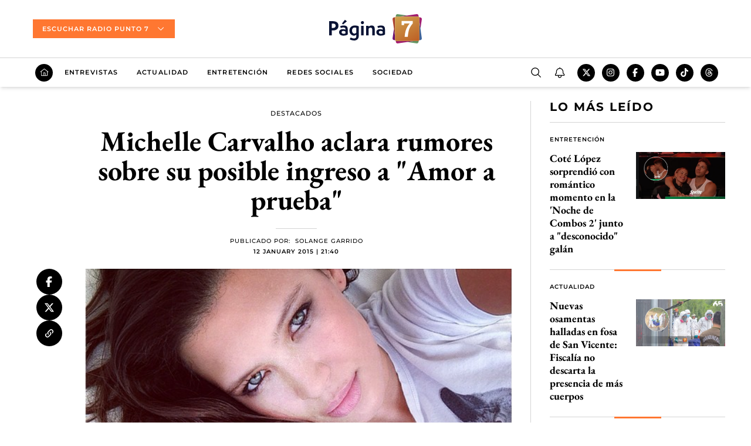

--- FILE ---
content_type: text/html;charset=utf-8
request_url: https://www.pagina7.cl/noticias/2015/01/12/michelle-carvalho-aclara-rumores-sobre-su-posible-ingreso-a-amor-a-prueba
body_size: 25746
content:
<!DOCTYPE html><html  data-capo=""><head><meta charset="utf-8">
<meta name="viewport" content="width=device-width, initial-scale=1">
<title>Michelle Carvalho aclara rumores sobre su posible ingreso a &quot;Amor a prueba&quot;</title>
<script src="https://securepubads.g.doubleclick.net/tag/js/gpt.js" async></script>
<script src="/js/contadores.js" async></script>
<script src="https://a.teads.tv/analytics/tag.js" async></script>
<script src="https://www.biobiochile.cl/assets/realtime.js"></script>
<link rel="stylesheet" href="/_nuxt/entry.BRT6xyLL.css" crossorigin>
<link rel="stylesheet" href="/_nuxt/default.CJQjUM6z.css" crossorigin>
<link rel="stylesheet" href="/_nuxt/main.BeMQO_gC.css" crossorigin>
<link rel="stylesheet" href="/_nuxt/Footer.DKCNLM_O.css" crossorigin>
<link rel="stylesheet" href="/_nuxt/_...CkhhXYiV.css" crossorigin>
<link rel="stylesheet" href="/_nuxt/CbbInput.DZk6h41_.css" crossorigin>
<link rel="stylesheet" href="/_nuxt/contentBlocks.CEJyB8GP.css" crossorigin>
<link rel="stylesheet" href="/_nuxt/virtual_public.dasRbj1_.css" crossorigin>
<link rel="stylesheet" href="/_nuxt/OldPostContent.vXdNFJls.css" crossorigin>
<link rel="stylesheet" href="/_nuxt/Patrocinadas.C66CJ86I.css" crossorigin>
<link rel="stylesheet" href="/_nuxt/PatrocinadasAside.DblMPIkT.css" crossorigin>
<link rel="modulepreload" as="script" crossorigin href="/_nuxt/wZkghBXV.js">
<link rel="modulepreload" as="script" crossorigin href="/_nuxt/Cqt1v0c9.js">
<link rel="modulepreload" as="script" crossorigin href="/_nuxt/B1WFhh9L.js">
<link rel="modulepreload" as="script" crossorigin href="/_nuxt/4ty1g2Mb.js">
<link rel="modulepreload" as="script" crossorigin href="/_nuxt/BqgQTLgB.js">
<link rel="modulepreload" as="script" crossorigin href="/_nuxt/DU2LyJi0.js">
<link rel="modulepreload" as="script" crossorigin href="/_nuxt/CAyYoVTe.js">
<link rel="modulepreload" as="script" crossorigin href="/_nuxt/DqXzhrWg.js">
<link rel="modulepreload" as="script" crossorigin href="/_nuxt/wG3Y3f0_.js">
<link rel="modulepreload" as="script" crossorigin href="/_nuxt/Czw2Sp9a.js">
<link rel="modulepreload" as="script" crossorigin href="/_nuxt/CeRJ5SG2.js">
<link rel="modulepreload" as="script" crossorigin href="/_nuxt/Ce2uRHFo.js">
<link rel="modulepreload" as="script" crossorigin href="/_nuxt/DztzQ8gi.js">
<link rel="modulepreload" as="script" crossorigin href="/_nuxt/CWtB_Om6.js">
<link rel="modulepreload" as="script" crossorigin href="/_nuxt/Dd_GWznM.js">
<link rel="modulepreload" as="script" crossorigin href="/_nuxt/HhhneR6P.js">
<link rel="modulepreload" as="script" crossorigin href="/_nuxt/CVfkOoEU.js">
<link rel="modulepreload" as="script" crossorigin href="/_nuxt/BIMRlgJb.js">
<link rel="modulepreload" as="script" crossorigin href="/_nuxt/BAihMulb.js">
<link rel="modulepreload" as="script" crossorigin href="/_nuxt/DphuYnqr.js">
<link rel="modulepreload" as="script" crossorigin href="/_nuxt/CWxWO3sZ.js">
<link rel="modulepreload" as="script" crossorigin href="/_nuxt/DW1mPTgW.js">
<link rel="modulepreload" as="script" crossorigin href="/_nuxt/DvPkqZGQ.js">
<link rel="modulepreload" as="script" crossorigin href="/_nuxt/Cwj7hPmg.js">
<link rel="modulepreload" as="script" crossorigin href="/_nuxt/CaLGZFTq.js">
<link rel="modulepreload" as="script" crossorigin href="/_nuxt/CMqlJ-ps.js">
<link rel="modulepreload" as="script" crossorigin href="/_nuxt/D6yQmxPW.js">
<script src="https://cdn.onesignal.com/sdks/web/v16/OneSignalSDK.page.js" defer></script>
<link fetchpriority="low" as="script" crossorigin="anonymous" referrerpolicy="no-referrer" href="https://www.googletagmanager.com/gtag/js?id=G-C2P2Y34CZT" rel="preload">
<link rel="prefetch" as="script" crossorigin href="/_nuxt/DAPi7bp2.js">
<link rel="prefetch" as="style" crossorigin href="/_nuxt/especial.BZn3mlSd.css">
<link rel="prefetch" as="script" crossorigin href="/_nuxt/T5QqFr47.js">
<link rel="prefetch" as="script" crossorigin href="/_nuxt/BE-EkFPt.js">
<link rel="prefetch" as="style" crossorigin href="/_nuxt/vina.ZMLjQO_K.css">
<link rel="prefetch" as="script" crossorigin href="/_nuxt/BKpP9W7m.js">
<link rel="icon" type="image/png" sizes="24x24" href="/img/favicon.png">
<script data-hid="38a7003">var googletag = googletag || {}; googletag.cmd = googletag.cmd || []; googletag.cmd.push(function () { googletag.pubads().enableSingleRequest(); googletag.pubads().collapseEmptyDivs(true); googletag.pubads().setCentering(true); googletag.pubads().enableLazyLoad({ fetchMarginPercent: 200, renderMarginPercent: 200, mobileScaling: 1.0}); googletag.enableServices(); })</script>
<script>
				var _comscore = _comscore || [];
				_comscore.push({
					c1: '2',
					c2: '11254169',
					options: {
						enableFirstPartyCookie: true,
						bypassUserConsentRequirementFor1PCookie: true
					}
				});
				(function () {
					var s = document.createElement('script'),
						el = document.getElementsByTagName('script')[0];
					s.async = true;
					s.src = "https://sb.scorecardresearch.com/cs/11254169/beacon.js"
					el.parentNode.insertBefore(s, el);

					let lastPath = location.pathname

					setInterval(() => {
						const newPath = location.pathname

						if (lastPath !== newPath && self.COMSCORE) {
							lastPath = newPath

							COMSCORE.beacon({
								c1: "2",
								c2: "11254169",
								options: {
									enableFirstPartyCookie: true,
									bypassUserConsentRequirementFor1PCookie: true
								}
							});

							fetch('/pageview_candidate.txt?t=' + Date.now())
						}

					}, 500)
				})();
			</script>
<script src="/js/ads.js" async></script>
<script>BB_REALTIME.init('01G1P62BHN68986R6FFCMT3374');</script>
<script>/* Google Tag Manager */ (function (w, d, s, l, i) { w[l] = w[l] || []; w[l].push({ 'gtm.start': new Date().getTime(), event: 'gtm.js' }); var f = d.getElementsByTagName(s)[0], j = d.createElement(s), dl = l != 'dataLayer' ? '&l=' + l : ''; j.async = true; j.src = 'https://www.googletagmanager.com/gtm.js?id=' + i + dl; f.parentNode.insertBefore(j, f); })(window, document, 'script', 'dataLayer', 'GTM-PZ27LMD'); /* End Google Tag Manager */</script>
<meta property="og:site_name" content="Página 7">
<meta property="fb:app_id" content="782931008416002">
<meta name="twitter:site" content="@pagina7chile">
<meta name="twitter:creator" content="@pagina7chile">
<link rel="canonical" href="https://www.pagina7.cl/noticias/2015/01/12/michelle-carvalho-aclara-rumores-sobre-su-posible-ingreso-a-amor-a-prueba">
<script type="application/ld+json">{"@context":"https://schema.org","@type":"NewsArticle","publisher":{"@type":"Organization","name":"Pagina 7","logo":{"@type":"ImageObject","url":"https://www.pagina7.cl/img/P7-logo.png","height":1024,"width":1024},"sameAs":["https://twitter.com/pagina7chile","https://www.facebook.com/pagina7chile","https://www.youtube.com/channel/UCuRKZqDJKZcFid5szGEbs5Q","https://www.tiktok.com/@pagina7chile","https://www.threads.net/@pagina7chile"]},"inLanguage":"es-ES","headline":"Michelle Carvalho aclara rumores sobre su posible ingreso a \"Amor a prueba\"","datePublished":"2015-01-12T18:40:38-03:00","dateModified":"2015-01-12T18:40:38-03:00","image":[{"@type":"ImageObject","url":"https://media.pagina7.cl/2015/01/MICHELLE.png","width":519,"height":410},{"@type":"ImageObject","url":"https://media.pagina7.cl/2015/01/MICHELLE.png","width":583,"height":461},{"@type":"ImageObject","url":"https://media.pagina7.cl/2015/01/MICHELLE.png","width":583,"height":461}],"url":"https://www.pagina7.cl/noticias/2015/01/12/michelle-carvalho-aclara-rumores-sobre-su-posible-ingreso-a-amor-a-prueba","author":[{"@type":"Person","name":"Solange Garrido"}]}</script>
<meta name="robots" content="index, follow, max-image-preview:large">
<meta name="description" content="Varios son los rumores que hablan de un posible ingreso de Michelle Carvalho al reality de Mega, Amor a prueba. Ante esto, la misma modelo salió a aclararlos, para lo que usó su cuenta de Twitter. Lee también: El estrafalario personaje de “Yingo” que visitará “Amor a prueba” En la red social, la brasileña aseguró que no entrará a la casa de Pirque, mostrando -además- su molestia porque el canal vincula su imagen con la de otra mujer, y que correspondería a Adriana Barrientos. A esto agregó que “Si un día me llaman y llegue a entrar yo misma los […]">
<meta property="og:type" content="article">
<meta property="og:url" content="https://www.pagina7.cl/noticias/2015/01/12/michelle-carvalho-aclara-rumores-sobre-su-posible-ingreso-a-amor-a-prueba">
<meta property="og:title" content="Michelle Carvalho aclara rumores sobre su posible ingreso a &quot;Amor a prueba&quot;">
<meta property="og:description" content="Varios son los rumores que hablan de un posible ingreso de Michelle Carvalho al reality de Mega, Amor a prueba. Ante esto, la misma modelo salió a aclararlos, para lo que usó su cuenta de Twitter. Lee también: El estrafalario personaje de “Yingo” que visitará “Amor a prueba” En la red social, la brasileña aseguró que no entrará a la casa de Pirque, mostrando -además- su molestia porque el canal vincula su imagen con la de otra mujer, y que correspondería a Adriana Barrientos. A esto agregó que “Si un día me llaman y llegue a entrar yo misma los […]">
<meta property="og:image" content="https://media.pagina7.cl/2015/01/MICHELLE.png">
<meta name="twitter:card" content="summary_large_image">
<meta name="twitter:title" content="Michelle Carvalho aclara rumores sobre su posible ingreso a &quot;Amor a prueba&quot;">
<meta name="twitter:description" content="Varios son los rumores que hablan de un posible ingreso de Michelle Carvalho al reality de Mega, Amor a prueba. Ante esto, la misma modelo salió a aclararlos, para lo que usó su cuenta de Twitter. Lee también: El estrafalario personaje de “Yingo” que visitará “Amor a prueba” En la red social, la brasileña aseguró que no entrará a la casa de Pirque, mostrando -además- su molestia porque el canal vincula su imagen con la de otra mujer, y que correspondería a Adriana Barrientos. A esto agregó que “Si un día me llaman y llegue a entrar yo misma los […]">
<meta name="twitter:image" content="https://media.pagina7.cl/2015/01/MICHELLE.png">
<script type="module" src="/_nuxt/wZkghBXV.js" crossorigin></script></head><body><noscript><iframe src="https://www.googletagmanager.com/ns.html?id=GTM-PZ27LMD" height="0" width="0" style="display:none;visibility:hidden"></iframe></noscript>
<noscript><img src="https://sb.scorecardresearch.com/p?c1=2&amp;c2=11254169&amp;cv=4.4.0&amp;cj=1"></noscript>
<script async defer crossorigin="anonymous" src="https://connect.facebook.net/es_LA/sdk.js#xfbml=1&version=v5.0&appId=448496728510945"></script><div id="__nuxt"><div><div class="font-montserrat antialiased"><div class="hidden"><!----><!----></div><div><div class="hidden fixed z-999 h-full w-full bg-black/90"><div class="hidden fixed top-0 z-9999 w-full flex-col items-center justify-center bg-transparent"><div class="invisible h-38px w-320px flex items-center justify-center bg-bluegray"> Saltar aviso </div><div id="ITT_Mobile_Pagina7" class="mx-auto mt-0 w-full flex !mb-0 !py-0"></div></div></div></div><div><div class="hidden"><div class="relative mx-auto w-320px"><div class="absolute left-0 right-0 h-40px flex items-center justify-center bg-gray text-white -top-40px"> Cerrar Anuncio </div></div><div id="banner-scroll-google" class="mx-auto mt-0 w-full flex !mb-0 !py-0"></div></div></div><div id="P7_ITT_Escritorio"><div id="ad_itt" class="mx-auto mt-0 w-full flex"></div></div><div id="ad_branding" class="mx-auto mt-0 w-full flex"></div><div id="ad_lateral_sticky" class="mx-auto mt-0 w-full flex !m-0 !p-0"></div><div class="top-0 z-30 flex bg-neutral-100"><div id="ad_top_desk" class="mx-auto mt-0 w-full flex hidden" style="margin-bottom:0;" width="970"></div></div><div class="sticky top-43px z-19 bg-neutral-100 lg:hidden"><div id="ad_top_mobile" class="mx-auto mt-0 w-full flex hidden" width="320"></div></div><div class="gustavo-marin sticky top-0 z-20 w-full bg-white shadow-md top-0" data-v-2a1654e2><header data-v-2a1654e2><div data-v-2a1654e2><div class="py-24px z-40 grid grid-cols-2 px-16px transition-all duration-500 container md:grid-cols-3" data-v-2a1654e2><div class="hidden md:col-start-1 md:flex" data-v-2a1654e2><div class="relative my-auto bg-orangeColor text-2.75 text-white font-medium leading-11px tracking-1px uppercase" data-v-2a1654e2><button type="button" class="flex flex items-center px-16px py-8px text-2.75 font-semibold leading-11px tracking-1px uppercase" data-v-2a1654e2> Escuchar radio punto 7 <i class="i-carbon-chevron-down ml-12px text-4" data-v-2a1654e2></i></button><ul style="display:none;" class="absolute top-33px z-40 w-full bg-orangeColor tracking-widest uppercase divide-y divide-[#FF9661]" data-v-2a1654e2><!--[--><li class="hover:bg-[#EF6620]" data-v-2a1654e2><button type="button" class="gtm-event-click block w-full p-10px text-center text-center text-2.75 leading-11px tracking-widest uppercase hover:underline" data-gtm-event-source="Link Radio P7" data-v-2a1654e2>Valparaíso</button></li><li class="hover:bg-[#EF6620]" data-v-2a1654e2><button type="button" class="gtm-event-click block w-full p-10px text-center text-center text-2.75 leading-11px tracking-widest uppercase hover:underline" data-gtm-event-source="Link Radio P7" data-v-2a1654e2>Concepción</button></li><li class="hover:bg-[#EF6620]" data-v-2a1654e2><button type="button" class="gtm-event-click block w-full p-10px text-center text-center text-2.75 leading-11px tracking-widest uppercase hover:underline" data-gtm-event-source="Link Radio P7" data-v-2a1654e2>Los Ángeles</button></li><li class="hover:bg-[#EF6620]" data-v-2a1654e2><button type="button" class="gtm-event-click block w-full p-10px text-center text-center text-2.75 leading-11px tracking-widest uppercase hover:underline" data-gtm-event-source="Link Radio P7" data-v-2a1654e2>Temuco</button></li><li class="hover:bg-[#EF6620]" data-v-2a1654e2><button type="button" class="gtm-event-click block w-full p-10px text-center text-center text-2.75 leading-11px tracking-widest uppercase hover:underline" data-gtm-event-source="Link Radio P7" data-v-2a1654e2>Valdivia</button></li><li class="hover:bg-[#EF6620]" data-v-2a1654e2><button type="button" class="gtm-event-click block w-full p-10px text-center text-center text-2.75 leading-11px tracking-widest uppercase hover:underline" data-gtm-event-source="Link Radio P7" data-v-2a1654e2>Osorno</button></li><li class="hover:bg-[#EF6620]" data-v-2a1654e2><button type="button" class="gtm-event-click block w-full p-10px text-center text-center text-2.75 leading-11px tracking-widest uppercase hover:underline" data-gtm-event-source="Link Radio P7" data-v-2a1654e2>Puerto Montt</button></li><!--]--></ul></div></div><a href="/" class="transition-all duration-500 md:col-start-2 md:mx-auto" data-v-2a1654e2><img src="/img/logo-p7.svg" alt="Logo página 7" class="logo-p7 h-40px w-123px md:h-50px md:w-158px" width="158" height="50" data-v-2a1654e2></a><div class="items-center md:items-start ml-auto flex" data-v-2a1654e2><div class="hidden text-2.5 font-medium leading-2.5 tracking-widest uppercase" data-v-2a1654e2><a href="" class="mr-32px" data-v-2a1654e2>inscribirme</a><a href="" data-v-2a1654e2>iniciar sesión</a></div><button type="button" class="block md:hidden mr-32px text-black" data-v-2a1654e2><svg width="20" height="22" viewBox="0 0 20 22" fill="none" xmlns="http://www.w3.org/2000/svg" class="hidden h-22px w-20px md:h-20px md:w-18px" data-v-2a1654e2><path d="M19.7978 16.2894C19.1955 15.2382 18.3007 12.2737 18.3007 8.41771C18.3007 6.1852 17.4262 4.04412 15.8698 2.46549C14.3133 0.886864 12.2023 0 10.0011 0C7.79987 0 5.68884 0.886864 4.13236 2.46549C2.57589 4.04412 1.70147 6.1852 1.70147 8.41771C1.70147 12.2747 0.805538 15.2382 0.203285 16.2894C0.0711461 16.5188 0.00102976 16.7796 1.12565e-05 17.0454C-0.00100725 17.3111 0.0671083 17.5725 0.197484 17.803C0.32786 18.0335 0.515884 18.2251 0.74258 18.3584C0.969277 18.4917 1.22663 18.562 1.48866 18.5621H6.00875C6.16381 19.522 6.65023 20.3948 7.38115 21.0245C8.11207 21.6543 9.03989 22 9.99893 22C10.958 22 11.8858 21.6543 12.6167 21.0245C13.3476 20.3948 13.8341 19.522 13.9891 18.5621H18.5135C18.7753 18.5616 19.0324 18.491 19.2588 18.3576C19.4852 18.2241 19.6729 18.0325 19.803 17.8021C19.9332 17.5716 20.0011 17.3104 20 17.0448C19.9989 16.7793 19.9288 16.5187 19.7967 16.2894H19.7978ZM10.0011 20.7205C9.37849 20.7203 8.77419 20.5071 8.28586 20.1155C7.79754 19.7238 7.45375 19.1765 7.31008 18.5621H12.692C12.5484 19.1765 12.2046 19.7238 11.7163 20.1155C11.2279 20.5071 10.6236 20.7203 10.0011 20.7205ZM18.6954 17.1592C18.6779 17.1922 18.6518 17.2198 18.6199 17.2388C18.588 17.2578 18.5515 17.2676 18.5145 17.2671H1.48866C1.45166 17.2676 1.41522 17.2578 1.38333 17.2388C1.35143 17.2198 1.32529 17.1922 1.30777 17.1592C1.28909 17.1264 1.27926 17.0891 1.27926 17.0513C1.27926 17.0134 1.28909 16.9762 1.30777 16.9433C2.11326 15.5404 2.97833 12.2694 2.97833 8.41771C2.97833 6.52866 3.71822 4.71698 5.03524 3.38122C6.35226 2.04546 8.13852 1.29503 10.0011 1.29503C11.8636 1.29503 13.6499 2.04546 14.9669 3.38122C16.2839 4.71698 17.0238 6.52866 17.0238 8.41771C17.0238 12.2683 17.8899 15.535 18.6954 16.9433C18.7141 16.9762 18.7239 17.0134 18.7239 17.0513C18.7239 17.0891 18.7141 17.1264 18.6954 17.1592Z" fill="black" data-v-2a1654e2></path></svg></button><a href="/radios" class="gtm-event-click mr-32px block text-black md:hidden" data-gtm-event-source="Link Radio P7" data-v-2a1654e2><i class="i-carbon-volume-up block text-5.5" data-v-2a1654e2></i></a><button type="button" class="block md:hidden mr-32px text-black" data-v-2a1654e2><i class="i-carbon-search block text-5.5 md:text-5" data-v-2a1654e2></i></button><button type="button" class="hidden text-black" data-v-2a1654e2><svg width="20" height="15" viewBox="0 0 21 16" fill="none" xmlns="http://www.w3.org/2000/svg" data-v-2a1654e2><path d="M0 1.45455V0H21V1.45455H0ZM21 7.27273V8.72727H0V7.27273H21ZM0 14.5455H21V16H0V14.5455Z" fill="black" data-v-2a1654e2></path></svg></button><button type="button" class="hidden text-black" data-v-2a1654e2><i class="i-carbon-close block text-6" data-v-2a1654e2></i></button><button type="button" class="text-black lg:hidden" data-v-2a1654e2><svg width="21" height="16" viewBox="0 0 21 16" fill="none" xmlns="http://www.w3.org/2000/svg" data-v-2a1654e2><path d="M0 1.45455V0H21V1.45455H0ZM21 7.27273V8.72727H0V7.27273H21ZM0 14.5455H21V16H0V14.5455Z" fill="black" data-v-2a1654e2></path></svg></button></div></div></div><div class="relative z-20 border-t border-t-neutral-300 transition-all duration-500" data-v-2a1654e2><nav class="scrollbar-hide flex overflow-scroll pl-20px container" data-v-2a1654e2><ul class="relative flex whitespace-nowrap" data-v-2a1654e2><li class="mr-20px hidden md:flex md:items-center" data-v-2a1654e2><a href="/" class="social-icon" data-v-2a1654e2><i class="i-carbon-home block" data-v-2a1654e2></i></a></li><!--[--><li class="mr-32px h-49px" data-v-2a1654e2><a href="/categorias/entrevistas" class="group relative h-full flex flex-col justify-center text-nav font-semibold md:py-0 hover:no-underline" data-v-2a1654e2>Entrevistas <div class="nav-active absolute bottom-0 left-0 right-0 mx-auto hidden h-2px w-40px bg-orangeColor group-hover:block" data-v-2a1654e2></div></a></li><li class="mr-32px h-49px" data-v-2a1654e2><a href="/categorias/actualidad" class="group relative h-full flex flex-col justify-center text-nav font-semibold md:py-0 hover:no-underline" data-v-2a1654e2>Actualidad <div class="nav-active absolute bottom-0 left-0 right-0 mx-auto hidden h-2px w-40px bg-orangeColor group-hover:block" data-v-2a1654e2></div></a></li><li class="mr-32px h-49px" data-v-2a1654e2><a href="/categorias/entretencion" class="group relative h-full flex flex-col justify-center text-nav font-semibold md:py-0 hover:no-underline" data-v-2a1654e2>Entretención <div class="nav-active absolute bottom-0 left-0 right-0 mx-auto hidden h-2px w-40px bg-orangeColor group-hover:block" data-v-2a1654e2></div></a></li><li class="mr-32px h-49px" data-v-2a1654e2><a href="/categorias/redes-sociales" class="group relative h-full flex flex-col justify-center text-nav font-semibold md:py-0 hover:no-underline" data-v-2a1654e2>Redes Sociales <div class="nav-active absolute bottom-0 left-0 right-0 mx-auto hidden h-2px w-40px bg-orangeColor group-hover:block" data-v-2a1654e2></div></a></li><li class="mr-32px h-49px" data-v-2a1654e2><a href="/categorias/sociedad" class="group relative h-full flex flex-col justify-center text-nav font-semibold md:py-0 hover:no-underline pr-16px md:pr-0" data-v-2a1654e2>Sociedad <div class="nav-active absolute bottom-0 left-0 right-0 mx-auto hidden h-2px w-40px bg-orangeColor group-hover:block" data-v-2a1654e2></div></a></li><!--]--></ul><div class="ml-auto hidden items-center justify-center lg:flex" data-v-2a1654e2><div class="mr-32px cursor-pointer text-black" data-v-2a1654e2><svg width="18" height="20" viewBox="0 0 20 22" fill="none" xmlns="http://www.w3.org/2000/svg" class="hidden" data-v-2a1654e2><path d="M19.7978 16.2894C19.1955 15.2382 18.3007 12.2737 18.3007 8.41771C18.3007 6.1852 17.4262 4.04412 15.8698 2.46549C14.3133 0.886864 12.2023 0 10.0011 0C7.79987 0 5.68884 0.886864 4.13236 2.46549C2.57589 4.04412 1.70147 6.1852 1.70147 8.41771C1.70147 12.2747 0.805538 15.2382 0.203285 16.2894C0.0711461 16.5188 0.00102976 16.7796 1.12565e-05 17.0454C-0.00100725 17.3111 0.0671083 17.5725 0.197484 17.803C0.32786 18.0335 0.515884 18.2251 0.74258 18.3584C0.969277 18.4917 1.22663 18.562 1.48866 18.5621H6.00875C6.16381 19.522 6.65023 20.3948 7.38115 21.0245C8.11207 21.6543 9.03989 22 9.99893 22C10.958 22 11.8858 21.6543 12.6167 21.0245C13.3476 20.3948 13.8341 19.522 13.9891 18.5621H18.5135C18.7753 18.5616 19.0324 18.491 19.2588 18.3576C19.4852 18.2241 19.6729 18.0325 19.803 17.8021C19.9332 17.5716 20.0011 17.3104 20 17.0448C19.9989 16.7793 19.9288 16.5187 19.7967 16.2894H19.7978ZM10.0011 20.7205C9.37849 20.7203 8.77419 20.5071 8.28586 20.1155C7.79754 19.7238 7.45375 19.1765 7.31008 18.5621H12.692C12.5484 19.1765 12.2046 19.7238 11.7163 20.1155C11.2279 20.5071 10.6236 20.7203 10.0011 20.7205ZM18.6954 17.1592C18.6779 17.1922 18.6518 17.2198 18.6199 17.2388C18.588 17.2578 18.5515 17.2676 18.5145 17.2671H1.48866C1.45166 17.2676 1.41522 17.2578 1.38333 17.2388C1.35143 17.2198 1.32529 17.1922 1.30777 17.1592C1.28909 17.1264 1.27926 17.0891 1.27926 17.0513C1.27926 17.0134 1.28909 16.9762 1.30777 16.9433C2.11326 15.5404 2.97833 12.2694 2.97833 8.41771C2.97833 6.52866 3.71822 4.71698 5.03524 3.38122C6.35226 2.04546 8.13852 1.29503 10.0011 1.29503C11.8636 1.29503 13.6499 2.04546 14.9669 3.38122C16.2839 4.71698 17.0238 6.52866 17.0238 8.41771C17.0238 12.2683 17.8899 15.535 18.6954 16.9433C18.7141 16.9762 18.7239 17.0134 18.7239 17.0513C18.7239 17.0891 18.7141 17.1264 18.6954 17.1592Z" fill="black" data-v-2a1654e2></path></svg></div><button type="button" class="mr-15px text-black md:hidden" data-v-2a1654e2><svg width="21" height="16" viewBox="0 0 21 16" fill="none" xmlns="http://www.w3.org/2000/svg" data-v-2a1654e2><path d="M0 1.45455V0H21V1.45455H0ZM21 7.27273V8.72727H0V7.27273H21ZM0 14.5455H21V16H0V14.5455Z" fill="black" data-v-2a1654e2></path></svg></button><button type="button" class="mr-20px hidden cursor-pointer text-black md:block" data-v-2a1654e2><i class="i-carbon-search block text-5" data-v-2a1654e2></i></button><button class="hidden mr-20px md:block" data-v-2a1654e2><div class="i-carbon:notification text-20px" data-v-2a1654e2></div></button><ul class="hidden items-center justify-between md:flex" data-v-2a1654e2><!--[--><li class="mr-12px" data-v-2a1654e2><a href="https://twitter.com/pagina7chile" rel="noopener noreferrer" target="_blank" class="social-icon" data-v-2a1654e2><i class="i-fa6-brands-x-twitter block" data-v-2a1654e2></i></a></li><li class="mr-12px" data-v-2a1654e2><a href="https://www.instagram.com/pagina7chile/" rel="noopener noreferrer" target="_blank" class="social-icon" data-v-2a1654e2><i class="i-fa6-brands-instagram block" data-v-2a1654e2></i></a></li><li class="mr-12px" data-v-2a1654e2><a href="https://www.facebook.com/pagina7chile" rel="noopener noreferrer" target="_blank" class="social-icon" data-v-2a1654e2><i class="i-fa6-brands-facebook-f block" data-v-2a1654e2></i></a></li><li class="mr-12px" data-v-2a1654e2><a href="https://www.youtube.com/channel/UCuRKZqDJKZcFid5szGEbs5Q" rel="noopener noreferrer" target="_blank" class="social-icon" data-v-2a1654e2><i class="i-fa6-brands-youtube block" data-v-2a1654e2></i></a></li><li class="mr-12px" data-v-2a1654e2><a href="https://www.tiktok.com/@pagina7chile" rel="noopener noreferrer" target="_blank" class="social-icon" data-v-2a1654e2><i class="i-fa6-brands-tiktok block" data-v-2a1654e2></i></a></li><li class="" data-v-2a1654e2><a href="https://www.threads.net/@pagina7chile" rel="noopener noreferrer" target="_blank" class="social-icon" data-v-2a1654e2><i class="i-fa6-brands-threads block" data-v-2a1654e2></i></a></li><!--]--></ul></div></nav><div class="bg-section-menu absolute right-0 top-0 h-40px w-40px" data-v-2a1654e2></div><!----></div></header><!----><!----></div><div class="md:container"><!----></div><main class="md:mt-24px"><!--[--><div class="contenedor container" data-v-46940ab2><div class="md:mb-64px" data-v-46940ab2><div id="fb-root"></div><div class="flex"><div class="w-full lg:pr-32px" post-id="25601"><div class="md:pl-82px"><p class="mb-16px mt-16px text-center text-2.75 font-medium leading-11px tracking-1px uppercase md:mt-16px">Destacados</p><h1 class="mx-auto mb-24px max-w-722px text-center text-10 font-bold leading-42px font-garamond md:text-12 md:leading-50px">Michelle Carvalho aclara rumores sobre su posible ingreso a "Amor a prueba"</h1><p class="mx-auto mb-24px max-w-600px text-center text-5.5 text-gray-700 font-normal leading-30px font-garamond"></p><div class="flex flex-col text-2.5 leading-10px tracking-widest uppercase mb-24px text-center" style="align-items:center;"><div class="bg-neutral-300 mb-16px h-1px w-70px"></div><div><!--[--><div class="mb-8px flex font-medium flex-wrap justify-center"><!--[-->Publicado por:   <!--[--><!--[--><a href="/autores/solange-garrido" class="">Solange Garrido</a><!----><!--]--><!--]--><!--]--></div><!--]--></div><p class="font-semibold"></p></div></div><div class="flex flex-col md:mx-0 md:flex-row"><ul class="hidden md:sticky md:top-184px md:mr-32px md:flex md:flex-col md:self-start md:justify-start md:gap-y-8px"><!--[--><li class="mx-6px h-44px w-44px"><a href="https://www.facebook.com/sharer.php?u=https://www.pagina7.cl/noticias/2015/01/12/michelle-carvalho-aclara-rumores-sobre-su-posible-ingreso-a-amor-a-prueba" rel="noopener noreferrer" target="_blank" class="social-icon h-44px w-44px flex items-center justify-center text-4.5"><i class="i-fa6-brands-facebook-f block"></i></a></li><li class="mx-6px h-44px w-44px"><a href="https://twitter.com/intent/tweet?via=pagina7&amp;text=Michelle Carvalho aclara rumores sobre su posible ingreso a &quot;Amor a prueba&quot;&amp;url=https://www.pagina7.cl/noticias/2015/01/12/michelle-carvalho-aclara-rumores-sobre-su-posible-ingreso-a-amor-a-prueba" rel="noopener noreferrer" target="_blank" class="social-icon h-44px w-44px flex items-center justify-center text-4.5"><i class="i-fa6-brands-x-twitter block"></i></a></li><!--]--><li><button class="items social-icon mx-6px h-44px w-44px flex items-center justify-center text-4.5" type="button"><i class="i-mdi-link-variant block"></i></button></li><span></span></ul><div class="max-w-769px w-full"><!----><!----><div><div class="relative w-full"><img src="https://media.pagina7.cl/2015/01/MICHELLE.png" alt="Michelle Carvalho | Instagram" height="461" width="583" class="aspect-17/9 object-contain w-full"></div><div class="mb-24px flex justify-between border-b border-b-neutral-300 py-16px text-2.75 font-semibold leading-11px tracking-widest font-montserrat uppercase"><p>Michelle Carvalho | Instagram</p><div post-id="25601"></div></div></div><ul class="mb-20px flex items-center justify-center md:hidden"><!--[--><li class="mx-8px md:my-6px"><a href="https://www.facebook.com/sharer.php?u=https://www.pagina7.cl/noticias/2015/01/12/michelle-carvalho-aclara-rumores-sobre-su-posible-ingreso-a-amor-a-prueba" rel="noopener noreferrer" class="social-icon h-44px w-44px p-13px text-4.5"><i class="i-fa6-brands-facebook-f block"></i></a></li><li class="mx-8px md:my-6px"><a href="https://twitter.com/intent/tweet?via=pagina7&amp;text=Michelle Carvalho aclara rumores sobre su posible ingreso a &quot;Amor a prueba&quot;&amp;url=https://www.pagina7.cl/noticias/2015/01/12/michelle-carvalho-aclara-rumores-sobre-su-posible-ingreso-a-amor-a-prueba" rel="noopener noreferrer" class="social-icon h-44px w-44px p-13px text-4.5"><i class="i-fa6-brands-x-twitter block"></i></a></li><!--]--><button class="items social-icon mx-6px h-44px w-44px flex items-center justify-center text-4.5 md:my-6px" type="button"><i class="i-mdi-link-variant block"></i></button><span></span></ul><div class="content lg:w-728px"><!----><div id="ad_intext-25601" class="mx-auto mt-0 w-full flex !m-0 !p-0"></div><div id="ad_in_image-25601" class="mx-auto mt-0 w-full flex !m-0 !p-0"></div><div class="post-content lg:px-60px"><p><strong>Varios son los rumores que hablan de un posible ingreso de Michelle Carvalho al reality de Mega, <em>Amor a prueba</em>.</strong></p>
<p>Ante esto, la misma modelo salió a aclararlos, para lo que usó su cuenta de <a href="https://twitter.com/mrs_carvalho" target="_blank" rel="noopener">Twitter</a>.</p>
<p><em><strong>Lee también: <a href="http://www.pagina7.cl/notas/2015/01/12/el-estrafalario-personaje-de-yingo-que-ingresara-a-amor-a-prueba.shtml" target="_blank" rel="noopener">El estrafalario personaje de “Yingo” que visitará “Amor a prueba”</a></strong></em></p>
<p>En la red social, la brasileña aseguró que <strong>no entrará a la casa de Pirque</strong>, mostrando -además- su molestia porque el canal vincula su imagen con la de otra mujer, y que correspondería a Adriana Barrientos.</p>
<p>A esto agregó que &#8220;Si un día me llaman y llegue a entrar yo misma los comunicaré&#8221;, indicó.</p>
<blockquote class="twitter-tweet" lang="es">
<p>Dejo bien claro que no entro en <a href="https://twitter.com/hashtag/AmorAPrueba?src=hash">#AmorAPrueba</a> y que mientras no me contraten que no vinculen mi imagen como si fuera yo</p>
<p>&mdash; ᴍɪᴄʜᴇʟʟᴇ ᴄᴀʀᴠᴀʟʜᴏ ♰ (@mrs_carvalho) <a href="https://twitter.com/mrs_carvalho/status/554741200738349056">enero 12, 2015</a></p></blockquote>
<p><script async src="//platform.twitter.com/widgets.js" charset="utf-8"></script></p>
<blockquote class="twitter-tweet" lang="es">
<p>Si un día me llaman y llegue a entrar yo misma los comunicare ok ? </p>
<p>&mdash; ᴍɪᴄʜᴇʟʟᴇ ᴄᴀʀᴠᴀʟʜᴏ ♰ (@mrs_carvalho) <a href="https://twitter.com/mrs_carvalho/status/554742060696481793">enero 12, 2015</a></p></blockquote>
<p><script async src="//platform.twitter.com/widgets.js" charset="utf-8"></script></p>
</div><div id="desk_ad_middle2-25601" class="mx-auto mt-0 w-full flex"></div><p class="mb-32px hidden text-center text-2.75 font-semibold leading-11px tracking-widest font-montserrat uppercase"> ¿Encontraste algún error? <button class="font-bold tracking-widest font-montserrat uppercase underline" type="button"> Avísanos </button></p><div href class="mb-32px"></div></div><!----></div><!----></div></div><aside class="hidden lg:box-border lg:w-332px lg:flex lg:flex-shrink-0 lg:basis-332px lg:flex-col lg:border-l lg:border-l-neutral-300 lg:pl-32px"><!----><div id="desk_ad-box1-25601" class="mx-auto mt-0 w-full flex" width="300"></div><div id="desk_ad_box2-25601" class="mx-auto mt-0 w-full flex" width="300"></div><div class="mb-32px bg-dark-color px-16px pt-24px -mx-16px md:mx-0 md:bg-white md:px-0 md:pt-0"><div class="border-b border-b-neutral-300/30 pb-16px md:border-b-neutral-300"><h2 class="text-5 font-bold leading-5 tracking-widest uppercase text-[#F97B06] md:text-black">Lo más leído</h2></div><!--[--><article class="relative border-b border-b-neutral-300/30 py-24px before:absolute before:left-0 before:right-0 before:mx-auto before:h-3px before:w-80px before:bg-orangeColor before:content-[&#39;&#39;] before:-bottom-3px md:border-b-neutral-300"><div class="relative"><p class="mb-16px text-2.5 font-semibold leading-2.5 tracking-widest uppercase text-white md:text-black">Entretención</p><a href="https://www.pagina7.cl/noticias/entretencion/2025/11/08/cote-lopez-sorprendio-con-romantico-momento-en-la-noche-de-combos-2-junto-a-desconocido-galan" rel="noopener noreferrer" class="flex"><h3 class="relative mr-16px font-garamond text-4.5 font-bold leading-5 text-white md:leading-5.5 md:text-black">Coté López sorprendió con romántico momento en la &#39;Noche de Combos 2&#39; junto a &quot;desconocido&quot; galán</h3><img onerror="this.setAttribute(&#39;data-error&#39;, 1)" loading="lazy" data-nuxt-img sizes="(max-width: 768px) 320px, 750px" srcset="https://media-ipx.pagina7.cl/w_320&amp;f_webp/2025/11/cote-lopez.png 320w, https://media-ipx.pagina7.cl/w_640&amp;f_webp/2025/11/cote-lopez.png 640w, https://media-ipx.pagina7.cl/w_750&amp;f_webp/2025/11/cote-lopez.png 750w, https://media-ipx.pagina7.cl/w_1500&amp;f_webp/2025/11/cote-lopez.png 1500w" class="object-contain ml-auto h-80px aspect-12/7 object-cover flex-shrink-0 basis-110px" src="https://media-ipx.pagina7.cl/w_1500&amp;f_webp/2025/11/cote-lopez.png"></a></div></article><article class="relative border-b border-b-neutral-300/30 py-24px before:absolute before:left-0 before:right-0 before:mx-auto before:h-3px before:w-80px before:bg-orangeColor before:content-[&#39;&#39;] before:-bottom-3px md:border-b-neutral-300"><div class="relative"><p class="mb-16px text-2.5 font-semibold leading-2.5 tracking-widest uppercase text-white md:text-black">Actualidad</p><a href="https://www.pagina7.cl/noticias/actualidad/2025/11/07/nuevas-osamentas-halladas-en-fosa-de-san-vicente-fiscalia-no-descarta-la-presencia-de-mas-cuerpos" rel="noopener noreferrer" class="flex"><h3 class="relative mr-16px font-garamond text-4.5 font-bold leading-5 text-white md:leading-5.5 md:text-black">Nuevas osamentas halladas en fosa de San Vicente: Fiscalía no descarta la presencia de más cuerpos</h3><img onerror="this.setAttribute(&#39;data-error&#39;, 1)" loading="lazy" data-nuxt-img sizes="(max-width: 768px) 320px, 750px" srcset="https://media-ipx.pagina7.cl/w_320&amp;f_webp/2025/11/fosa-san-vicente-tagua-tagua.png 320w, https://media-ipx.pagina7.cl/w_640&amp;f_webp/2025/11/fosa-san-vicente-tagua-tagua.png 640w, https://media-ipx.pagina7.cl/w_750&amp;f_webp/2025/11/fosa-san-vicente-tagua-tagua.png 750w, https://media-ipx.pagina7.cl/w_1500&amp;f_webp/2025/11/fosa-san-vicente-tagua-tagua.png 1500w" class="object-contain ml-auto h-80px aspect-12/7 object-cover flex-shrink-0 basis-110px" src="https://media-ipx.pagina7.cl/w_1500&amp;f_webp/2025/11/fosa-san-vicente-tagua-tagua.png"></a></div></article><article class="relative border-b border-b-neutral-300/30 py-24px before:absolute before:left-0 before:right-0 before:mx-auto before:h-3px before:w-80px before:bg-orangeColor before:content-[&#39;&#39;] before:-bottom-3px md:border-b-neutral-300"><div class="relative"><p class="mb-16px text-2.5 font-semibold leading-2.5 tracking-widest uppercase text-white md:text-black">Actualidad</p><a href="https://www.pagina7.cl/noticias/actualidad/2025/11/07/millonario-fraude-virtual-a-plataforma-de-pagos-de-casas-de-apuestas-robaron-440-millones" rel="noopener noreferrer" class="flex"><h3 class="relative mr-16px font-garamond text-4.5 font-bold leading-5 text-white md:leading-5.5 md:text-black">Millonario fraude virtual a plataforma de pagos de casas de apuestas: robaron $440 millones</h3><img onerror="this.setAttribute(&#39;data-error&#39;, 1)" loading="lazy" data-nuxt-img sizes="(max-width: 768px) 320px, 750px" srcset="https://media-ipx.pagina7.cl/w_320&amp;f_webp/2025/11/Empresa-chilena-sufrio-fraude-virtual-.jpg 320w, https://media-ipx.pagina7.cl/w_640&amp;f_webp/2025/11/Empresa-chilena-sufrio-fraude-virtual-.jpg 640w, https://media-ipx.pagina7.cl/w_750&amp;f_webp/2025/11/Empresa-chilena-sufrio-fraude-virtual-.jpg 750w, https://media-ipx.pagina7.cl/w_1500&amp;f_webp/2025/11/Empresa-chilena-sufrio-fraude-virtual-.jpg 1500w" class="object-contain ml-auto h-80px aspect-12/7 object-cover flex-shrink-0 basis-110px" src="https://media-ipx.pagina7.cl/w_1500&amp;f_webp/2025/11/Empresa-chilena-sufrio-fraude-virtual-.jpg"></a></div></article><article class="relative border-b border-b-neutral-300/30 py-24px before:absolute before:left-0 before:right-0 before:mx-auto before:h-3px before:w-80px before:bg-orangeColor before:content-[&#39;&#39;] before:-bottom-3px md:border-b-neutral-300"><div class="relative"><p class="mb-16px text-2.5 font-semibold leading-2.5 tracking-widest uppercase text-white md:text-black">Redes Sociales</p><a href="https://www.pagina7.cl/noticias/redes-sociales/2025/11/08/noche-de-combos-2-asi-se-definieron-las-mejores-peleas-de-la-jornada-de-boxeo" rel="noopener noreferrer" class="flex"><h3 class="relative mr-16px font-garamond text-4.5 font-bold leading-5 text-white md:leading-5.5 md:text-black">Noche de Combos 2: así se definieron las mejores peleas de la jornada de boxeo</h3><img onerror="this.setAttribute(&#39;data-error&#39;, 1)" loading="lazy" data-nuxt-img sizes="(max-width: 768px) 320px, 750px" srcset="https://media-ipx.pagina7.cl/w_320&amp;f_webp/2025/11/noche-de-combos-combates-resultados.png 320w, https://media-ipx.pagina7.cl/w_640&amp;f_webp/2025/11/noche-de-combos-combates-resultados.png 640w, https://media-ipx.pagina7.cl/w_750&amp;f_webp/2025/11/noche-de-combos-combates-resultados.png 750w, https://media-ipx.pagina7.cl/w_1500&amp;f_webp/2025/11/noche-de-combos-combates-resultados.png 1500w" class="object-contain ml-auto h-80px aspect-12/7 object-cover flex-shrink-0 basis-110px" src="https://media-ipx.pagina7.cl/w_1500&amp;f_webp/2025/11/noche-de-combos-combates-resultados.png"></a></div></article><article class="border-b-0 md:border-b before:hidden before:md:block relative border-b border-b-neutral-300/30 py-24px before:absolute before:left-0 before:right-0 before:mx-auto before:h-3px before:w-80px before:bg-orangeColor before:content-[&#39;&#39;] before:-bottom-3px md:border-b-neutral-300"><div class="relative"><p class="mb-16px text-2.5 font-semibold leading-2.5 tracking-widest uppercase text-white md:text-black">Entretención</p><a href="https://www.pagina7.cl/noticias/entretencion/2025/11/07/cony-capelli-sincero-dura-experiencia-que-vivio-en-su-formacion-de-bailarina-no-quiero-ensuciar" rel="noopener noreferrer" class="flex"><h3 class="relative mr-16px font-garamond text-4.5 font-bold leading-5 text-white md:leading-5.5 md:text-black">Cony Capelli sinceró dura experiencia que vivió en su formación de bailarina: “No quiero ensuciar…”</h3><img onerror="this.setAttribute(&#39;data-error&#39;, 1)" loading="lazy" data-nuxt-img sizes="(max-width: 768px) 320px, 750px" srcset="https://media-ipx.pagina7.cl/w_320&amp;f_webp/2025/11/Cony-Capelli-revelo-duras-experiencias-que-vivio-en-la-danza.jpg 320w, https://media-ipx.pagina7.cl/w_640&amp;f_webp/2025/11/Cony-Capelli-revelo-duras-experiencias-que-vivio-en-la-danza.jpg 640w, https://media-ipx.pagina7.cl/w_750&amp;f_webp/2025/11/Cony-Capelli-revelo-duras-experiencias-que-vivio-en-la-danza.jpg 750w, https://media-ipx.pagina7.cl/w_1500&amp;f_webp/2025/11/Cony-Capelli-revelo-duras-experiencias-que-vivio-en-la-danza.jpg 1500w" class="object-contain ml-auto h-80px aspect-12/7 object-cover flex-shrink-0 basis-110px" src="https://media-ipx.pagina7.cl/w_1500&amp;f_webp/2025/11/Cony-Capelli-revelo-duras-experiencias-que-vivio-en-la-danza.jpg"></a></div></article><!--]--></div><!----><div id="desk_ad_box3-25601" class="mx-auto mt-0 w-full flex" width="300"></div><div id="desk_ad_box4-25601" class="mx-auto mt-0 w-full flex" width="300"></div></aside></div></div><div class="relative mb-24px border-b border-b-neutral-300 before:absolute before:left-0 before:right-0 before:mx-auto before:h-3px before:w-80px before:bg-orangeColor before:content-[&#39;&#39;] before:-bottom-3px before:md:w-200px -mx-16px md:mx-0" data-v-46940ab2><div class="border-b border-t border-b-neutral-300 border-t-neutral-300 p-16px"><h2 class="text-center text-3.75 font-semibold leading-15px tracking-wider uppercase">Por si te lo perdiste</h2></div><div class="py-32px md:-mx-16px"><section class="carousel" dir="ltr" aria-label="Gallery" tabindex="0"><div class="carousel__viewport"><ol class="carousel__track" style="transform:translateX(0px);transition:0ms;margin:0 -0px;width:100%;"><li style="width:92.16589861751153%;" class="carousel__slide carousel__slide--clone" aria-hidden="true"><article class="mb-auto px-16px"><!----><a href="https://www.pagina7.cl/noticias/entretencion/2025/11/08/americo-en-modo-boxeador-apunta-directo-a-kanela-y-pide-pelea-para-proxima-noche-de-combos" rel="noopener noreferrer"><div class="mb-16px flex"><h3 class="text-left font-garamond text-4.5 font-medium leading-20px md:text-5 md:leading-22px">Américo en modo boxeador: apunta directo a Kanela y pide pelea para "próxima Noche de Combos"</h3><img onerror="this.setAttribute(&#39;data-error&#39;, 1)" loading="lazy" data-nuxt-img sizes="(max-width: 768px) 320px, 750px" srcset="https://media-ipx.pagina7.cl/w_320&amp;f_webp/2025/11/Americo-y-Kanela.png 320w, https://media-ipx.pagina7.cl/w_640&amp;f_webp/2025/11/Americo-y-Kanela.png 640w, https://media-ipx.pagina7.cl/w_750&amp;f_webp/2025/11/Americo-y-Kanela.png 750w, https://media-ipx.pagina7.cl/w_1500&amp;f_webp/2025/11/Americo-y-Kanela.png 1500w" class="object-contain ml-16px h-90px w-125px flex-shrink-0 flex-basis-125px md:h-95px md:w-135px md:flex-basis-135px" src="https://media-ipx.pagina7.cl/w_1500&amp;f_webp/2025/11/Americo-y-Kanela.png"></div></a><div class="flex flex-col text-2.5 leading-10px tracking-widest uppercase text-left" style="align-items:flex-start;"><div class="bg-neutral-300 mb-16px h-1px w-70px"></div><!----><p class="font-semibold"></p></div><!----></article></li><li style="width:92.16589861751153%;" class="carousel__slide carousel__slide--clone" aria-hidden="true"><article class="mb-auto px-16px border-x border-x-neutral-300"><!----><a href="https://www.pagina7.cl/noticias/entretencion/2025/11/08/fernando-solabarrieta-revelo-emotivo-gesto-de-ivan-zamorano-tras-la-muerte-de-su-padre" rel="noopener noreferrer"><div class="mb-16px flex"><h3 class="text-left font-garamond text-4.5 font-medium leading-20px md:text-5 md:leading-22px">Fernando Solabarrieta reveló emotivo gesto de Iván Zamorano tras la muerte de su padre</h3><img onerror="this.setAttribute(&#39;data-error&#39;, 1)" loading="lazy" data-nuxt-img sizes="(max-width: 768px) 320px, 750px" srcset="https://media-ipx.pagina7.cl/w_320&amp;f_webp/2025/11/Fernando-Solabarrieta-Ivan-Zamorano.png 320w, https://media-ipx.pagina7.cl/w_640&amp;f_webp/2025/11/Fernando-Solabarrieta-Ivan-Zamorano.png 640w, https://media-ipx.pagina7.cl/w_750&amp;f_webp/2025/11/Fernando-Solabarrieta-Ivan-Zamorano.png 750w, https://media-ipx.pagina7.cl/w_1500&amp;f_webp/2025/11/Fernando-Solabarrieta-Ivan-Zamorano.png 1500w" class="object-contain ml-16px h-90px w-125px flex-shrink-0 flex-basis-125px md:h-95px md:w-135px md:flex-basis-135px" src="https://media-ipx.pagina7.cl/w_1500&amp;f_webp/2025/11/Fernando-Solabarrieta-Ivan-Zamorano.png"></div></a><div class="flex flex-col text-2.5 leading-10px tracking-widest uppercase text-left" style="align-items:flex-start;"><div class="bg-neutral-300 mb-16px h-1px w-70px"></div><!----><p class="font-semibold"></p></div><!----></article></li><li style="width:92.16589861751153%;" class="carousel__slide carousel__slide--clone carousel__slide--prev" aria-hidden="true"><article class="mb-auto px-16px md:border-r-0 border-r border-r-neutral-300"><!----><a href="https://www.pagina7.cl/noticias/actualidad/2025/11/08/no-cambiaste-tu-domicilio-electoral-y-estas-lejos-asi-puedes-evitar-una-multa" rel="noopener noreferrer"><div class="mb-16px flex"><h3 class="text-left font-garamond text-4.5 font-medium leading-20px md:text-5 md:leading-22px">¿No cambiaste tu domicilio electoral y estás lejos? Así puedes evitar una multa</h3><img onerror="this.setAttribute(&#39;data-error&#39;, 1)" loading="lazy" data-nuxt-img sizes="(max-width: 768px) 320px, 750px" srcset="https://media-ipx.pagina7.cl/w_320&amp;f_webp/2025/11/cambio-domicilio-electoral-elecciones-presidenciales.jpg 320w, https://media-ipx.pagina7.cl/w_640&amp;f_webp/2025/11/cambio-domicilio-electoral-elecciones-presidenciales.jpg 640w, https://media-ipx.pagina7.cl/w_750&amp;f_webp/2025/11/cambio-domicilio-electoral-elecciones-presidenciales.jpg 750w, https://media-ipx.pagina7.cl/w_1500&amp;f_webp/2025/11/cambio-domicilio-electoral-elecciones-presidenciales.jpg 1500w" class="object-contain ml-16px h-90px w-125px flex-shrink-0 flex-basis-125px md:h-95px md:w-135px md:flex-basis-135px" src="https://media-ipx.pagina7.cl/w_1500&amp;f_webp/2025/11/cambio-domicilio-electoral-elecciones-presidenciales.jpg"></div></a><div class="flex flex-col text-2.5 leading-10px tracking-widest uppercase text-left" style="align-items:flex-start;"><div class="bg-neutral-300 mb-16px h-1px w-70px"></div><!----><p class="font-semibold"></p></div><!----></article></li><li style="width:92.16589861751153%;" class="carousel__slide carousel__slide--visible carousel__slide--active" aria-hidden="false"><article class="mb-auto px-16px"><!----><a href="https://www.pagina7.cl/noticias/entretencion/2025/11/08/americo-en-modo-boxeador-apunta-directo-a-kanela-y-pide-pelea-para-proxima-noche-de-combos" rel="noopener noreferrer"><div class="mb-16px flex"><h3 class="text-left font-garamond text-4.5 font-medium leading-20px md:text-5 md:leading-22px">Américo en modo boxeador: apunta directo a Kanela y pide pelea para "próxima Noche de Combos"</h3><img onerror="this.setAttribute(&#39;data-error&#39;, 1)" loading="lazy" data-nuxt-img sizes="(max-width: 768px) 320px, 750px" srcset="https://media-ipx.pagina7.cl/w_320&amp;f_webp/2025/11/Americo-y-Kanela.png 320w, https://media-ipx.pagina7.cl/w_640&amp;f_webp/2025/11/Americo-y-Kanela.png 640w, https://media-ipx.pagina7.cl/w_750&amp;f_webp/2025/11/Americo-y-Kanela.png 750w, https://media-ipx.pagina7.cl/w_1500&amp;f_webp/2025/11/Americo-y-Kanela.png 1500w" class="object-contain ml-16px h-90px w-125px flex-shrink-0 flex-basis-125px md:h-95px md:w-135px md:flex-basis-135px" src="https://media-ipx.pagina7.cl/w_1500&amp;f_webp/2025/11/Americo-y-Kanela.png"></div></a><div class="flex flex-col text-2.5 leading-10px tracking-widest uppercase text-left" style="align-items:flex-start;"><div class="bg-neutral-300 mb-16px h-1px w-70px"></div><!----><p class="font-semibold"></p></div><!----></article></li><li style="width:92.16589861751153%;" class="carousel__slide carousel__slide--visible carousel__slide--next" aria-hidden="false"><article class="mb-auto px-16px border-x border-x-neutral-300"><!----><a href="https://www.pagina7.cl/noticias/entretencion/2025/11/08/fernando-solabarrieta-revelo-emotivo-gesto-de-ivan-zamorano-tras-la-muerte-de-su-padre" rel="noopener noreferrer"><div class="mb-16px flex"><h3 class="text-left font-garamond text-4.5 font-medium leading-20px md:text-5 md:leading-22px">Fernando Solabarrieta reveló emotivo gesto de Iván Zamorano tras la muerte de su padre</h3><img onerror="this.setAttribute(&#39;data-error&#39;, 1)" loading="lazy" data-nuxt-img sizes="(max-width: 768px) 320px, 750px" srcset="https://media-ipx.pagina7.cl/w_320&amp;f_webp/2025/11/Fernando-Solabarrieta-Ivan-Zamorano.png 320w, https://media-ipx.pagina7.cl/w_640&amp;f_webp/2025/11/Fernando-Solabarrieta-Ivan-Zamorano.png 640w, https://media-ipx.pagina7.cl/w_750&amp;f_webp/2025/11/Fernando-Solabarrieta-Ivan-Zamorano.png 750w, https://media-ipx.pagina7.cl/w_1500&amp;f_webp/2025/11/Fernando-Solabarrieta-Ivan-Zamorano.png 1500w" class="object-contain ml-16px h-90px w-125px flex-shrink-0 flex-basis-125px md:h-95px md:w-135px md:flex-basis-135px" src="https://media-ipx.pagina7.cl/w_1500&amp;f_webp/2025/11/Fernando-Solabarrieta-Ivan-Zamorano.png"></div></a><div class="flex flex-col text-2.5 leading-10px tracking-widest uppercase text-left" style="align-items:flex-start;"><div class="bg-neutral-300 mb-16px h-1px w-70px"></div><!----><p class="font-semibold"></p></div><!----></article></li><li style="width:92.16589861751153%;" class="carousel__slide" aria-hidden="true"><article class="mb-auto px-16px md:border-r-0 border-r border-r-neutral-300"><!----><a href="https://www.pagina7.cl/noticias/actualidad/2025/11/08/no-cambiaste-tu-domicilio-electoral-y-estas-lejos-asi-puedes-evitar-una-multa" rel="noopener noreferrer"><div class="mb-16px flex"><h3 class="text-left font-garamond text-4.5 font-medium leading-20px md:text-5 md:leading-22px">¿No cambiaste tu domicilio electoral y estás lejos? Así puedes evitar una multa</h3><img onerror="this.setAttribute(&#39;data-error&#39;, 1)" loading="lazy" data-nuxt-img sizes="(max-width: 768px) 320px, 750px" srcset="https://media-ipx.pagina7.cl/w_320&amp;f_webp/2025/11/cambio-domicilio-electoral-elecciones-presidenciales.jpg 320w, https://media-ipx.pagina7.cl/w_640&amp;f_webp/2025/11/cambio-domicilio-electoral-elecciones-presidenciales.jpg 640w, https://media-ipx.pagina7.cl/w_750&amp;f_webp/2025/11/cambio-domicilio-electoral-elecciones-presidenciales.jpg 750w, https://media-ipx.pagina7.cl/w_1500&amp;f_webp/2025/11/cambio-domicilio-electoral-elecciones-presidenciales.jpg 1500w" class="object-contain ml-16px h-90px w-125px flex-shrink-0 flex-basis-125px md:h-95px md:w-135px md:flex-basis-135px" src="https://media-ipx.pagina7.cl/w_1500&amp;f_webp/2025/11/cambio-domicilio-electoral-elecciones-presidenciales.jpg"></div></a><div class="flex flex-col text-2.5 leading-10px tracking-widest uppercase text-left" style="align-items:flex-start;"><div class="bg-neutral-300 mb-16px h-1px w-70px"></div><!----><p class="font-semibold"></p></div><!----></article></li><li style="width:92.16589861751153%;" class="carousel__slide carousel__slide--clone" aria-hidden="true"><article class="mb-auto px-16px"><!----><a href="https://www.pagina7.cl/noticias/entretencion/2025/11/08/americo-en-modo-boxeador-apunta-directo-a-kanela-y-pide-pelea-para-proxima-noche-de-combos" rel="noopener noreferrer"><div class="mb-16px flex"><h3 class="text-left font-garamond text-4.5 font-medium leading-20px md:text-5 md:leading-22px">Américo en modo boxeador: apunta directo a Kanela y pide pelea para "próxima Noche de Combos"</h3><img onerror="this.setAttribute(&#39;data-error&#39;, 1)" loading="lazy" data-nuxt-img sizes="(max-width: 768px) 320px, 750px" srcset="https://media-ipx.pagina7.cl/w_320&amp;f_webp/2025/11/Americo-y-Kanela.png 320w, https://media-ipx.pagina7.cl/w_640&amp;f_webp/2025/11/Americo-y-Kanela.png 640w, https://media-ipx.pagina7.cl/w_750&amp;f_webp/2025/11/Americo-y-Kanela.png 750w, https://media-ipx.pagina7.cl/w_1500&amp;f_webp/2025/11/Americo-y-Kanela.png 1500w" class="object-contain ml-16px h-90px w-125px flex-shrink-0 flex-basis-125px md:h-95px md:w-135px md:flex-basis-135px" src="https://media-ipx.pagina7.cl/w_1500&amp;f_webp/2025/11/Americo-y-Kanela.png"></div></a><div class="flex flex-col text-2.5 leading-10px tracking-widest uppercase text-left" style="align-items:flex-start;"><div class="bg-neutral-300 mb-16px h-1px w-70px"></div><!----><p class="font-semibold"></p></div><!----></article></li><li style="width:92.16589861751153%;" class="carousel__slide carousel__slide--clone" aria-hidden="true"><article class="mb-auto px-16px border-x border-x-neutral-300"><!----><a href="https://www.pagina7.cl/noticias/entretencion/2025/11/08/fernando-solabarrieta-revelo-emotivo-gesto-de-ivan-zamorano-tras-la-muerte-de-su-padre" rel="noopener noreferrer"><div class="mb-16px flex"><h3 class="text-left font-garamond text-4.5 font-medium leading-20px md:text-5 md:leading-22px">Fernando Solabarrieta reveló emotivo gesto de Iván Zamorano tras la muerte de su padre</h3><img onerror="this.setAttribute(&#39;data-error&#39;, 1)" loading="lazy" data-nuxt-img sizes="(max-width: 768px) 320px, 750px" srcset="https://media-ipx.pagina7.cl/w_320&amp;f_webp/2025/11/Fernando-Solabarrieta-Ivan-Zamorano.png 320w, https://media-ipx.pagina7.cl/w_640&amp;f_webp/2025/11/Fernando-Solabarrieta-Ivan-Zamorano.png 640w, https://media-ipx.pagina7.cl/w_750&amp;f_webp/2025/11/Fernando-Solabarrieta-Ivan-Zamorano.png 750w, https://media-ipx.pagina7.cl/w_1500&amp;f_webp/2025/11/Fernando-Solabarrieta-Ivan-Zamorano.png 1500w" class="object-contain ml-16px h-90px w-125px flex-shrink-0 flex-basis-125px md:h-95px md:w-135px md:flex-basis-135px" src="https://media-ipx.pagina7.cl/w_1500&amp;f_webp/2025/11/Fernando-Solabarrieta-Ivan-Zamorano.png"></div></a><div class="flex flex-col text-2.5 leading-10px tracking-widest uppercase text-left" style="align-items:flex-start;"><div class="bg-neutral-300 mb-16px h-1px w-70px"></div><!----><p class="font-semibold"></p></div><!----></article></li><li style="width:92.16589861751153%;" class="carousel__slide carousel__slide--clone" aria-hidden="true"><article class="mb-auto px-16px md:border-r-0 border-r border-r-neutral-300"><!----><a href="https://www.pagina7.cl/noticias/actualidad/2025/11/08/no-cambiaste-tu-domicilio-electoral-y-estas-lejos-asi-puedes-evitar-una-multa" rel="noopener noreferrer"><div class="mb-16px flex"><h3 class="text-left font-garamond text-4.5 font-medium leading-20px md:text-5 md:leading-22px">¿No cambiaste tu domicilio electoral y estás lejos? Así puedes evitar una multa</h3><img onerror="this.setAttribute(&#39;data-error&#39;, 1)" loading="lazy" data-nuxt-img sizes="(max-width: 768px) 320px, 750px" srcset="https://media-ipx.pagina7.cl/w_320&amp;f_webp/2025/11/cambio-domicilio-electoral-elecciones-presidenciales.jpg 320w, https://media-ipx.pagina7.cl/w_640&amp;f_webp/2025/11/cambio-domicilio-electoral-elecciones-presidenciales.jpg 640w, https://media-ipx.pagina7.cl/w_750&amp;f_webp/2025/11/cambio-domicilio-electoral-elecciones-presidenciales.jpg 750w, https://media-ipx.pagina7.cl/w_1500&amp;f_webp/2025/11/cambio-domicilio-electoral-elecciones-presidenciales.jpg 1500w" class="object-contain ml-16px h-90px w-125px flex-shrink-0 flex-basis-125px md:h-95px md:w-135px md:flex-basis-135px" src="https://media-ipx.pagina7.cl/w_1500&amp;f_webp/2025/11/cambio-domicilio-electoral-elecciones-presidenciales.jpg"></div></a><div class="flex flex-col text-2.5 leading-10px tracking-widest uppercase text-left" style="align-items:flex-start;"><div class="bg-neutral-300 mb-16px h-1px w-70px"></div><!----><p class="font-semibold"></p></div><!----></article></li></ol></div><!--[--><ol class="carousel__pagination"><li class="carousel__pagination-item"><button type="button" class="carousel__pagination-button carousel__pagination-button--active" aria-label="Navigate to slide 1"></button></li></ol><!--]--><div class="carousel__liveregion carousel__sr-only" aria-live="polite" aria-atomic="true">Item 1 of 3</div></section></div></div><!----><div data-v-46940ab2><div><!--[--><!--]--></div></div></div><!--]--></main><footer class="bg-dark-color pt-39px" data-v-1fe05c5a><div class="flex flex-col items-center border-b border-b-neutral-300/20 container" data-v-1fe05c5a><div class="w-full flex flex-col items-center md:flex-row" data-v-1fe05c5a><div class="mb-auto flex flex-col items-center md:items-start" data-v-1fe05c5a><a href="/" class="" data-v-1fe05c5a><img src="/img/logo-p7-blanco.png" alt="Logo página 7" class="logo-p7 mb-36px h-44px w-138px" width="138" height="44" data-v-1fe05c5a></a><ul class="mb-40px flex" data-v-1fe05c5a><!--[--><li class="mr-16px" data-v-1fe05c5a><a href="https://twitter.com/pagina7chile" rel="noopener noreferrer" class="social-icon-white" data-v-1fe05c5a><i class="i-fa6-brands-x-twitter block" data-v-1fe05c5a></i></a></li><li class="mr-16px" data-v-1fe05c5a><a href="https://www.instagram.com/pagina7chile/" rel="noopener noreferrer" class="social-icon-white" data-v-1fe05c5a><i class="i-fa6-brands-instagram block" data-v-1fe05c5a></i></a></li><li class="mr-16px" data-v-1fe05c5a><a href="https://www.facebook.com/pagina7chile" rel="noopener noreferrer" class="social-icon-white" data-v-1fe05c5a><i class="i-fa6-brands-facebook-f block" data-v-1fe05c5a></i></a></li><li class="mr-16px" data-v-1fe05c5a><a href="https://www.youtube.com/channel/UCuRKZqDJKZcFid5szGEbs5Q" rel="noopener noreferrer" class="social-icon-white" data-v-1fe05c5a><i class="i-fa6-brands-youtube block" data-v-1fe05c5a></i></a></li><li class="mr-16px" data-v-1fe05c5a><a href="https://www.tiktok.com/@pagina7chile" rel="noopener noreferrer" class="social-icon-white" data-v-1fe05c5a><i class="i-fa6-brands-tiktok block" data-v-1fe05c5a></i></a></li><li class="" data-v-1fe05c5a><a href="https://www.threads.net/@pagina7chile" rel="noopener noreferrer" class="social-icon-white" data-v-1fe05c5a><i class="i-fa6-brands-threads block" data-v-1fe05c5a></i></a></li><!--]--></ul></div><div class="w-full pb-10 text-3.25 text-white font-extrabold leading-13px tracking-widest uppercase md:ml-auto md:w-auto" data-v-1fe05c5a><div class="grid grid-cols-2 mb-24px gap-x-14 md:grid-cols-3" data-v-1fe05c5a><div class="mt-auto" data-v-1fe05c5a><p class="mb-15px" data-v-1fe05c5a>nosotros</p><div class="h-1px w-70px bg-white/20" data-v-1fe05c5a></div></div><div class="mt-auto hidden md:block" data-v-1fe05c5a><p class="mb-15px" data-v-1fe05c5a>secciones</p><div class="h-1px w-70px bg-white/20" data-v-1fe05c5a></div></div><div class="" data-v-1fe05c5a><div class="mb-15px flex flex-col md:flex-row" data-v-1fe05c5a><p data-v-1fe05c5a>Escucha  </p><p data-v-1fe05c5a>radio punto 7</p></div><div class="h-1px w-70px bg-white/20" data-v-1fe05c5a></div></div></div><div class="grid grid-cols-2 gap-x-14 md:grid-cols-3" data-v-1fe05c5a><ul class="text-2.75 text-white font-medium leading-11px tracking-widest uppercase" data-v-1fe05c5a><!----><!--[--><li class="py-8px" title="Quiénes somos" url="/quienes-somos" data-v-1fe05c5a data-v-1fe05c5a><a href="/quienes-somos" class="" data-v-1fe05c5a>Quiénes somos</a></li><li class="py-8px" title="Direcciones" url="/direcciones" data-v-1fe05c5a data-v-1fe05c5a><a href="/direcciones" class="" data-v-1fe05c5a>Direcciones</a></li><li class="py-8px" title="Contacto comercial" url="/contacto/comercial" data-v-1fe05c5a data-v-1fe05c5a><a href="/contacto/comercial" class="" data-v-1fe05c5a>Contacto comercial</a></li><!--]--></ul><ul class="hidden text-2.75 text-white font-medium leading-11px tracking-widest uppercase md:block" data-v-1fe05c5a><!--[--><li class="py-8px" title="Entrevistas" url="/categorias/entrevistas" data-v-1fe05c5a data-v-1fe05c5a><a href="/categorias/entrevistas" class="" data-v-1fe05c5a>Entrevistas</a></li><li class="py-8px" title="Actualidad" url="/categorias/actualidad" data-v-1fe05c5a data-v-1fe05c5a><a href="/categorias/actualidad" class="" data-v-1fe05c5a>Actualidad</a></li><li class="py-8px" title="Entretención" url="/categorias/entretencion" data-v-1fe05c5a data-v-1fe05c5a><a href="/categorias/entretencion" class="" data-v-1fe05c5a>Entretención</a></li><li class="py-8px" title="Redes Sociales" url="/categorias/redes-sociales" data-v-1fe05c5a data-v-1fe05c5a><a href="/categorias/redes-sociales" class="" data-v-1fe05c5a>Redes Sociales</a></li><li class="py-8px" title="Sociedad" url="/categorias/sociedad" data-v-1fe05c5a data-v-1fe05c5a><a href="/categorias/sociedad" class="" data-v-1fe05c5a>Sociedad</a></li><!--]--></ul><ul class="text-2.75 text-white font-medium leading-11px tracking-widest uppercase" data-v-1fe05c5a><!--[--><li class="py-8px" title="Valparaíso" url="/radios?radio=valparaiso&amp;desktop=1" data-v-1fe05c5a data-v-1fe05c5a><a href="/radios?radio=valparaiso&amp;desktop=1" class="" data-v-1fe05c5a>Valparaíso</a></li><li class="py-8px" title="Concepción" url="/radios?radio=concepcion&amp;desktop=1" data-v-1fe05c5a data-v-1fe05c5a><a href="/radios?radio=concepcion&amp;desktop=1" class="" data-v-1fe05c5a>Concepción</a></li><li class="py-8px" title="Los Ángeles" url="/radios?radio=losangeles&amp;desktop=1" data-v-1fe05c5a data-v-1fe05c5a><a href="/radios?radio=losangeles&amp;desktop=1" class="" data-v-1fe05c5a>Los Ángeles</a></li><li class="py-8px" title="Temuco" url="/radios?radio=temuco&amp;desktop=1" data-v-1fe05c5a data-v-1fe05c5a><a href="/radios?radio=temuco&amp;desktop=1" class="" data-v-1fe05c5a>Temuco</a></li><li class="py-8px" title="Valdivia" url="/radios?radio=valdivia&amp;desktop=1" data-v-1fe05c5a data-v-1fe05c5a><a href="/radios?radio=valdivia&amp;desktop=1" class="" data-v-1fe05c5a>Valdivia</a></li><li class="py-8px" title="Osorno" url="/radios?radio=osorno&amp;desktop=1" data-v-1fe05c5a data-v-1fe05c5a><a href="/radios?radio=osorno&amp;desktop=1" class="" data-v-1fe05c5a>Osorno</a></li><li class="py-8px" title="Puerto Montt" url="/radios?radio=puertomontt&amp;desktop=1" data-v-1fe05c5a data-v-1fe05c5a><a href="/radios?radio=puertomontt&amp;desktop=1" class="" data-v-1fe05c5a>Puerto Montt</a></li><!--]--></ul></div></div></div></div><div class="border-b border-b-neutral-300 text-black border-b border-b-neutral-300/20 container md:hidden" style="color:white;" data-v-1fe05c5a><div class="flex items-center py-18px pl-32px text-2.75 font-semibold leading-11px tracking-widest uppercase" style="justify-content:center;">SECCIONES <i class="i-carbon-chevron-down ml-16px block text-4"></i></div><div class="max-h-0 overflow-hidden transition-max-height duration-500"><!--[--><ul class="pb-6 text-2.75 text-white font-medium leading-11px tracking-widest uppercase" data-v-1fe05c5a><!--[--><li class="py-8px" title="Entrevistas" url="/categorias/entrevistas" data-v-1fe05c5a data-v-1fe05c5a><a href="/categorias/entrevistas" class="" data-v-1fe05c5a>Entrevistas</a></li><li class="py-8px" title="Actualidad" url="/categorias/actualidad" data-v-1fe05c5a data-v-1fe05c5a><a href="/categorias/actualidad" class="" data-v-1fe05c5a>Actualidad</a></li><li class="py-8px" title="Entretención" url="/categorias/entretencion" data-v-1fe05c5a data-v-1fe05c5a><a href="/categorias/entretencion" class="" data-v-1fe05c5a>Entretención</a></li><li class="py-8px" title="Redes Sociales" url="/categorias/redes-sociales" data-v-1fe05c5a data-v-1fe05c5a><a href="/categorias/redes-sociales" class="" data-v-1fe05c5a>Redes Sociales</a></li><li class="py-8px" title="Sociedad" url="/categorias/sociedad" data-v-1fe05c5a data-v-1fe05c5a><a href="/categorias/sociedad" class="" data-v-1fe05c5a>Sociedad</a></li><!--]--></ul><!--]--></div></div><div class="border-b border-b-neutral-300 text-black mb-20px border-b border-b-neutral-300/20 container md:hidden" style="color:white;" data-v-1fe05c5a><div class="flex items-center py-18px pl-32px text-2.75 font-semibold leading-11px tracking-widest uppercase" style="justify-content:center;">TARIFAS POLÍTICAS <i class="i-carbon-chevron-down ml-16px block text-4"></i></div><div class="max-h-0 overflow-hidden transition-max-height duration-500"><!--[--><ul class="pb-6 text-2.75 text-white font-medium leading-11px tracking-widest uppercase" data-v-1fe05c5a><!--[--><li class="py-8px" title="Tarifas políticas Página 7" url="/tarifas-pagina-7.pdf" external="true" data-v-1fe05c5a data-v-1fe05c5a><a href="/tarifas-pagina-7.pdf" target="_blank" rel="noopener noreferrer" data-v-1fe05c5a>Tarifas políticas Página 7</a></li><li class="py-8px" title="Tarifas políticas Radio Punto 7" url="/tarifas-radio-punto-7.pdf" external="true" data-v-1fe05c5a data-v-1fe05c5a><a href="/tarifas-radio-punto-7.pdf" target="_blank" rel="noopener noreferrer" data-v-1fe05c5a>Tarifas políticas Radio Punto 7</a></li><li class="py-8px" title="Tarifas políticas Radio El carbón" url="/tarifas-radio-el-carbon.pdf" external="true" data-v-1fe05c5a data-v-1fe05c5a><a href="/tarifas-radio-el-carbon.pdf" target="_blank" rel="noopener noreferrer" data-v-1fe05c5a>Tarifas políticas Radio El carbón</a></li><li class="py-8px" title="Política de privacidad" url="/privacidad.pdf" external="true" data-v-1fe05c5a data-v-1fe05c5a><a href="/privacidad.pdf" target="_blank" rel="noopener noreferrer" data-v-1fe05c5a>Política de privacidad</a></li><!--]--></ul><!--]--></div></div><div class="mb-9 container md:hidden" data-v-1fe05c5a><a href="https://wa.me/56978529740" target="_blank" class="flex items-center justify-center gap-4px rounded bg-[#00b363] py-2 text-center text-xs text-white font-bold leading-none tracking-widest transition duration-150 ease-in-out space-x-2 space-y-2" data-v-1fe05c5a><div class="i-fa6-brands-whatsapp h-4 w-4" data-v-1fe05c5a></div> WHATSAPP COMERCIAL </a></div><ul class="mb-24px hidden border-b border-b-neutral-300/20 px-0 text-2.5 text-white font-medium leading-11px tracking-widest uppercase container md:flex" data-v-1fe05c5a><!--[--><li class="py-8px md:mr-32px md:py-18px" data-v-1fe05c5a><a href="/tarifas-pagina-7.pdf" target="_blank" rel="noopener noreferrer" data-v-1fe05c5a>Tarifas políticas Página 7</a></li><li class="py-8px md:mr-32px md:py-18px" data-v-1fe05c5a><a href="/tarifas-radio-punto-7.pdf" target="_blank" rel="noopener noreferrer" data-v-1fe05c5a>Tarifas políticas Radio Punto 7</a></li><li class="py-8px md:mr-32px md:py-18px" data-v-1fe05c5a><a href="/tarifas-radio-el-carbon.pdf" target="_blank" rel="noopener noreferrer" data-v-1fe05c5a>Tarifas políticas Radio El carbón</a></li><li class="py-8px md:mr-32px md:py-18px" data-v-1fe05c5a><a href="/privacidad.pdf" target="_blank" rel="noopener noreferrer" data-v-1fe05c5a>Política de privacidad</a></li><!--]--><li data-v-1fe05c5a><a href="https://wa.me/56978529740" target="_blank" class="whatsapp-btn" data-v-1fe05c5a><div class="i-fa6-brands-whatsapp mx-2 h-4 w-4" data-v-1fe05c5a></div> Whatsapp Comercial </a></li></ul><div class="pb-12px text-3 text-white/50 leading-16px container md:px-0 md:pb-12" data-v-1fe05c5a><p class="mb-8px" data-v-1fe05c5a>Contenidos bajo Creative Commons (CC-BY-NC) salvo donde indique lo contrario | Basado en sistema WordPress</p><p data-v-1fe05c5a>Desarrollado por Bío Bío Comunicaciones 2023 | Concepción - Chile</p></div></footer></div></div></div><div id="teleports"></div><script type="application/json" data-nuxt-data="nuxt-app" data-ssr="true" id="__NUXT_DATA__">[["ShallowReactive",1],{"data":2,"state":821,"once":826,"_errors":827,"serverRendered":829,"path":830},["ShallowReactive",3],{"AGHitb63fs":4,"kLV6d3L9sx":717},{"isPreview":5,"post":6,"porSiTeLoPerdiste":92,"seleccionDelEditor":24,"sponsorBox":24},false,{"id":7,"slug":8,"publishedAt":9,"updatedAt":10,"title":11,"content":12,"excerpt":13,"url":14,"authorsGroups":15,"featuredImage":25,"taxonomies":45,"categories":46,"highlightOnCategories":62,"mainCategory":63,"tags":64,"contentBlocks":24,"seo":87},25601,"michelle-carvalho-aclara-rumores-sobre-su-posible-ingreso-a-amor-a-prueba","2015-01-12T18:40:38-03:00","2024-01-29T03:35:28-03:00","Michelle Carvalho aclara rumores sobre su posible ingreso a \"Amor a prueba\"","\u003Cp>\u003Cstrong>Varios son los rumores que hablan de un posible ingreso de Michelle Carvalho al reality de Mega, \u003Cem>Amor a prueba\u003C/em>.\u003C/strong>\u003C/p>\n\u003Cp>Ante esto, la misma modelo salió a aclararlos, para lo que usó su cuenta de \u003Ca href=\"https://twitter.com/mrs_carvalho\" target=\"_blank\" rel=\"noopener\">Twitter\u003C/a>.\u003C/p>\n\u003Cp>\u003Cem>\u003Cstrong>Lee también: \u003Ca href=\"http://www.pagina7.cl/notas/2015/01/12/el-estrafalario-personaje-de-yingo-que-ingresara-a-amor-a-prueba.shtml\" target=\"_blank\" rel=\"noopener\">El estrafalario personaje de “Yingo” que visitará “Amor a prueba”\u003C/a>\u003C/strong>\u003C/em>\u003C/p>\n\u003Cp>En la red social, la brasileña aseguró que \u003Cstrong>no entrará a la casa de Pirque\u003C/strong>, mostrando -además- su molestia porque el canal vincula su imagen con la de otra mujer, y que correspondería a Adriana Barrientos.\u003C/p>\n\u003Cp>A esto agregó que &#8220;Si un día me llaman y llegue a entrar yo misma los comunicaré&#8221;, indicó.\u003C/p>\n\u003Cblockquote class=\"twitter-tweet\" lang=\"es\">\n\u003Cp>Dejo bien claro que no entro en \u003Ca href=\"https://twitter.com/hashtag/AmorAPrueba?src=hash\">#AmorAPrueba\u003C/a> y que mientras no me contraten que no vinculen mi imagen como si fuera yo\u003C/p>\n\u003Cp>&mdash; ᴍɪᴄʜᴇʟʟᴇ ᴄᴀʀᴠᴀʟʜᴏ ♰ (@mrs_carvalho) \u003Ca href=\"https://twitter.com/mrs_carvalho/status/554741200738349056\">enero 12, 2015\u003C/a>\u003C/p>\u003C/blockquote>\n\u003Cp>\u003Cscript async src=\"//platform.twitter.com/widgets.js\" charset=\"utf-8\">\u003C/script>\u003C/p>\n\u003Cblockquote class=\"twitter-tweet\" lang=\"es\">\n\u003Cp>Si un día me llaman y llegue a entrar yo misma los comunicare ok ? \u003C/p>\n\u003Cp>&mdash; ᴍɪᴄʜᴇʟʟᴇ ᴄᴀʀᴠᴀʟʜᴏ ♰ (@mrs_carvalho) \u003Ca href=\"https://twitter.com/mrs_carvalho/status/554742060696481793\">enero 12, 2015\u003C/a>\u003C/p>\u003C/blockquote>\n\u003Cp>\u003Cscript async src=\"//platform.twitter.com/widgets.js\" charset=\"utf-8\">\u003C/script>\u003C/p>\n","","https://www.pagina7.cl/noticias/2015/01/12/michelle-carvalho-aclara-rumores-sobre-su-posible-ingreso-a-amor-a-prueba",{"authorsGroup":16},{"text":17,"authors":18},"Publicado por:",[19],{"id":20,"slug":21,"publishedAt":22,"updatedAt":22,"name":23,"img":24,"position":24,"email":24,"twitter":24,"facebook":24,"instagram":24,"web":24},1060738,"solange-garrido","2024-01-23T15:05:13-03:00","Solange Garrido",null,{"id":26,"title":27,"filename":28,"alt":27,"description":13,"caption":27,"mimeType":29,"type":30,"subtype":31,"sizes":32},25603,"Michelle Carvalho | Instagram","MICHELLE.png","image/png","image","png",{"original":33,"thumbnail":37,"medium":40,"mediumLarge":43,"large":44},{"url":34,"width":35,"height":36},"https://media.pagina7.cl/2015/01/MICHELLE.png",583,461,{"url":34,"width":38,"height":39},240,190,{"url":34,"width":41,"height":42},519,410,{"url":34,"width":35,"height":36},{"url":34,"width":35,"height":36},[],[47,53,58],{"id":48,"name":49,"slug":50,"parentId":51,"description":13,"taxonomy":52,"taxonomyId":48},19,"Destacados","destacados",0,"category",{"id":54,"name":55,"slug":56,"parentId":51,"description":13,"taxonomy":52,"taxonomyId":54,"slugAlias":57},10,"Redes Sociales","tech","redes-sociales",{"id":59,"name":60,"slug":61,"parentId":51,"description":13,"taxonomy":52,"taxonomyId":59},16,"Redes Sociales Destacado","tech-destacado",[],{"id":48,"name":49,"slug":50,"parentId":51,"description":13,"taxonomy":52,"taxonomyId":48},[65,70,75,79,84],{"id":66,"name":67,"slug":68,"parentId":51,"description":13,"taxonomy":69,"taxonomyId":66},3433,"Amor a prueba","amor-a-prueba","post_tag",{"id":71,"name":72,"slug":73,"parentId":51,"description":13,"taxonomy":69,"taxonomyId":74},6868,"Ingreso","ingreso",6870,{"id":76,"name":77,"slug":78,"parentId":51,"description":13,"taxonomy":69,"taxonomyId":76},871,"Mega","mega",{"id":80,"name":81,"slug":82,"parentId":51,"description":13,"taxonomy":69,"taxonomyId":83},7158,"Michelle Carvalho","michelle-carvalho",7160,{"id":85,"name":86,"slug":86,"parentId":51,"description":13,"taxonomy":69,"taxonomyId":85},3584,"rumores",{"title":11,"description":88,"meta_description":88,"open_graph_type":89,"open_graph_title":11,"open_graph_description":88,"open_graph_url":14,"open_graph_image":34,"twitter_card":90,"twitter_title":11,"twitter_description":88,"twitter_image":34,"twitter_creator":24,"twitter_site":91},"Varios son los rumores que hablan de un posible ingreso de Michelle Carvalho al reality de Mega, Amor a prueba. Ante esto, la misma modelo salió a aclararlos, para lo que usó su cuenta de Twitter. Lee también: El estrafalario personaje de “Yingo” que visitará “Amor a prueba” En la red social, la brasileña aseguró que no entrará a la casa de Pirque, mostrando -además- su molestia porque el canal vincula su imagen con la de otra mujer, y que correspondería a Adriana Barrientos. A esto agregó que “Si un día me llaman y llegue a entrar yo misma los […]","article","summary_large_image","@Pagina7Chile",{"queryBox":93,"posts":105},{"id":94,"slug":95,"publishedAt":96,"updatedAt":97,"title":98,"queryType":99,"query":100},1060721,"por-si-te-lo-perdiste","2024-01-23T15:02:49-03:00","2025-11-08T14:46:46-03:00","Por si te lo perdiste","fixed",{"posts":101,"desktopImg":24,"mobileImg":24,"logoImg":24,"buttonColor":13,"buttonText":13,"colorTextButton":13,"backgroundColorBox":13},[102,103,104],1353685,1353673,1353460,[106,304,512],{"id":102,"slug":107,"publishedAt":108,"updatedAt":109,"title":110,"content":111,"excerpt":13,"url":112,"authorsGroups":113,"featuredImage":125,"taxonomies":149,"categories":150,"highlightOnCategories":156,"mainCategory":157,"tags":158,"contentBlocks":225,"summary":300,"seo":301},"americo-en-modo-boxeador-apunta-directo-a-kanela-y-pide-pelea-para-proxima-noche-de-combos","2025-11-08T13:47:04-03:00","2025-11-08T13:47:35-03:00","Américo en modo boxeador: apunta directo a Kanela y pide pelea para \"próxima Noche de Combos\"","\n\u003Cp>El Teatro Caupolicán vibró este viernes con un lleno total gracias a la “\u003Ca href=\"http://pagina7.cl/buscador/noche%20de%20combos\" target=\"_blank\" rel=\"noreferrer noopener\">Noche de Combos 2\u003C/a>”, evento que reunió a figuras de la televisión, la música y las redes sociales en una jornada que mezcló show, boxeo y espectáculo en pleno corazón de Santiago.\u003C/p>\n\n\n\n\u003Cp>El plato fuerte de la noche lo protagonizaron el exchico reality Jorge Aldoney y el cantante urbano Julianno Sosa, \u003Ca href=\"https://www.pagina7.cl/noticias/redes-sociales/2025/11/08/noche-de-combos-2-asi-se-definieron-las-mejores-peleas-de-la-jornada-de-boxeo\" target=\"_blank\" rel=\"noreferrer noopener\">duelo que concentró miradas \u003C/a>y comentarios dentro y fuera del Caupolicán, informó \u003Ca href=\"https://www.t13.cl/noticia/espectaculos/americo-se-ofrece-para-pelear-kanela-proxima-noche-combos-7-11-2025\" target=\"_blank\" rel=\"noreferrer noopener\">T13\u003C/a>. \u003C/p>\n\n\n\n\u003Cdiv class=\"lee-tambien-block\">\n\t\u003Ch2 class=\"lee-tambien-block-title\">Lee También\u003C/h2>\n\t \n\t\t\t\t\t\t\t\t\u003Ca href=\"https://www.pagina7.cl/noticias/entretencion/2025/11/08/cote-lopez-sorprendio-con-romantico-momento-en-la-noche-de-combos-2-junto-a-desconocido-galan\">\n\t\t\t\t\t\t\t\u003Carticle class=\"lee-tambien-block-article\">\n\t\t\t\t\t\u003Ch3 class=\"lee-tambien-block-article-title\">Coté López sorprendió con romántico momento en la &#8216;Noche de Combos 2&#8217; junto a «desconocido» galán\u003C/h3>\n\t\t\t\t\t\u003Cdiv class=\"lee-tambien-block-article-img-container\">\n\t\t\t\t\t\t\u003Cimg loading=\"lazy\" decoding=\"async\" width=\"730\" height=\"383\" src=\"https://media.pagina7.cl/2025/11/cote-lopez-730x383.png\" class=\"attachment-medium size-medium\" alt=\"Coté López sorprendió con romántico momento en la &#039;Noche de Combos 2&#039; junto a &quot;desconocido&quot; galán\" srcset=\"https://media.pagina7.cl/2025/11/cote-lopez-730x383.png 730w, https://media.pagina7.cl/2025/11/cote-lopez-320x168.png 320w, https://media.pagina7.cl/2025/11/cote-lopez.png 1200w\" sizes=\"(max-width: 730px) 100vw, 730px\" />\t\t\t\t\t\u003C/div>\n\t\t\t\t\u003C/article>\n\t\t\t\t\t\t\u003C/a>\n\t\t\t\t\t\t\u003C/div>\n\n\n\n\u003Cp>La propuesta no se limitó al ring. Entre cada enfrentamiento, distintos artistas mantuvieron el ambiente encendido. Américo se tomó el escenario con sus éxitos románticos, mientras los urbanos Sinaka &amp; Kennat aportaron la cuota más fiestera de la jornada. \u003C/p>\n\n\n\n\u003Cp>Para conducir el espectáculo, la producción apostó por el carisma del actor Francisco Melo, quien guio al público a lo largo de cada combate y presentación con su estilo cercano.\u003C/p>\n\n\n\n\u003Ch2 class=\"wp-block-heading\">Américo desafió a Kanela\u003C/h2>\n\n\n\n\u003Cp>Uno de los momentos más comentados lo protagonizó precisamente Américo. \u003C/p>\n\n\n\n\u003Cp>En medio de su show, el cantante sorprendió al público con una propuesta directa para sumarse desde otra vereda a una futura versión de la «Noche de Combos». \u003C/p>\n\n\n\n\u003Cp>\u003Cstrong>“Te propongo algo, el próximo año invítame al ring a pelear”,\u003C/strong> lanzó sobre el escenario, generando de inmediato la reacción de los organizadores.\u003C/p>\n\n\n\n\u003Cp>\u003Cstrong>“Hay que buscarte un rival”\u003C/strong>, le respondió el streamer Dylantero, líder de la “Noche de Combos 2”, abriendo la puerta al juego.\u003C/p>\n\n\n\n\u003Cp>Sin dudarlo, Américo apuntó alto: “\u003Cstrong>Con el ‘Kanela’, altiro”\u003C/strong>, dijo, en referencia a Héctor Muñoz, vocalista de “Noche de Brujas”. \u003C/p>\n\n\n\n\u003Cp>El artista remató con seguridad: “Tengo un año para entrenar”, antes de continuar con su presentación en el Caupolicán, dejando al público especulando con un posible nuevo duelo estelar para la próxima edición.\u003C/p>\n","https://www.pagina7.cl/noticias/entretencion/2025/11/08/americo-en-modo-boxeador-apunta-directo-a-kanela-y-pide-pelea-para-proxima-noche-de-combos",{"authorsGroup":114,"informationGroup":123},{"text":115,"authors":116},"Escrito por:",[117],{"id":118,"slug":119,"publishedAt":120,"updatedAt":121,"name":122,"img":24,"position":24,"email":24,"twitter":24,"facebook":24,"instagram":24,"web":24},1060720,"camila-alvarez","2024-01-23T15:01:47-03:00","2024-01-26T13:16:28-03:00","Camila Álvarez",{"text":13,"authors":124},[],{"id":126,"title":127,"filename":128,"alt":129,"description":13,"caption":130,"mimeType":29,"type":30,"subtype":31,"sizes":131},1353689,"Américo y Kanela","Americo-y-Kanela.png","Américo y Kanela","Instagram",{"original":132,"thumbnail":137,"medium":142,"mediumLarge":147,"large":148},{"path":133,"url":134,"width":135,"height":136},"/2025/11/Americo-y-Kanela.png","https://media.pagina7.cl/2025/11/Americo-y-Kanela.png",1200,630,{"path":138,"url":139,"width":140,"height":141},"/2025/11/Americo-y-Kanela-320x168.png","https://media.pagina7.cl/2025/11/Americo-y-Kanela-320x168.png",320,168,{"path":143,"url":144,"width":145,"height":146},"/2025/11/Americo-y-Kanela-730x383.png","https://media.pagina7.cl/2025/11/Americo-y-Kanela-730x383.png",730,383,{"path":133,"url":134,"width":135,"height":136},{"path":133,"url":134,"width":135,"height":136},[],[151],{"id":152,"name":153,"slug":154,"parentId":51,"description":13,"taxonomy":52,"taxonomyId":152,"slugAlias":155},4,"Entretención","entretencion-y-espectaculos","entretencion",[],{"id":152,"name":153,"slug":154,"parentId":51,"description":13,"taxonomy":52,"taxonomyId":152,"slugAlias":155},[159,164,167,171,176,181,185,189,193,197,201,205,209,213,217,221],{"id":160,"name":161,"slug":162,"parentId":51,"description":13,"taxonomy":69,"taxonomyId":163,"displayImg":24,"desktopImage":24,"mobileImage":24,"logoImage":24,"backgroundColor":24},9526,"Américo","americo",9528,{"id":165,"name":166,"slug":166,"parentId":51,"description":13,"taxonomy":69,"taxonomyId":165,"displayImg":24,"desktopImage":24,"mobileImage":24,"logoImage":24,"backgroundColor":24},212,"boxeo",{"id":168,"name":169,"slug":170,"parentId":51,"description":13,"taxonomy":69,"taxonomyId":168,"displayImg":24,"desktopImage":24,"mobileImage":24,"logoImage":24,"backgroundColor":24},102624,"Dylantero","dylantero",{"id":172,"name":173,"slug":174,"parentId":51,"description":13,"taxonomy":69,"taxonomyId":175,"displayImg":24,"desktopImage":24,"mobileImage":24,"logoImage":24,"backgroundColor":24},8583,"Espectáculo","espectaculo",8585,{"id":177,"name":178,"slug":179,"parentId":51,"description":13,"taxonomy":69,"taxonomyId":180,"displayImg":24,"desktopImage":24,"mobileImage":24,"logoImage":24,"backgroundColor":24},15314,"francisco melo","francisco-melo",15317,{"id":182,"name":183,"slug":184,"parentId":51,"description":13,"taxonomy":69,"taxonomyId":182,"displayImg":24,"desktopImage":24,"mobileImage":24,"logoImage":24,"backgroundColor":24},1686,"Héctor Muñoz","hector-munoz",{"id":186,"name":187,"slug":188,"parentId":51,"description":13,"taxonomy":69,"taxonomyId":186,"displayImg":24,"desktopImage":24,"mobileImage":24,"logoImage":24,"backgroundColor":24},102277,"Jorge Aldoney","jorge-aldoney",{"id":190,"name":191,"slug":192,"parentId":51,"description":13,"taxonomy":69,"taxonomyId":190,"displayImg":24,"desktopImage":24,"mobileImage":24,"logoImage":24,"backgroundColor":24},102073,"Julianno Sosa","julianno-sosa",{"id":194,"name":195,"slug":196,"parentId":51,"description":13,"taxonomy":69,"taxonomyId":194,"displayImg":24,"desktopImage":24,"mobileImage":24,"logoImage":24,"backgroundColor":24},1685,"Kanela","kanela",{"id":198,"name":199,"slug":200,"parentId":51,"description":13,"taxonomy":69,"taxonomyId":198,"displayImg":24,"desktopImage":24,"mobileImage":24,"logoImage":24,"backgroundColor":24},1684,"Noche de Brujas","noche-de-brujas",{"id":202,"name":203,"slug":204,"parentId":51,"description":13,"taxonomy":69,"taxonomyId":202,"displayImg":24,"desktopImage":24,"mobileImage":24,"logoImage":24,"backgroundColor":24},147321,"Noche de Combos 2","noche-de-combos-2-2",{"id":206,"name":207,"slug":208,"parentId":51,"description":13,"taxonomy":69,"taxonomyId":206,"displayImg":24,"desktopImage":24,"mobileImage":24,"logoImage":24,"backgroundColor":24},147382,"rival.","rival-2",{"id":210,"name":211,"slug":212,"parentId":51,"description":13,"taxonomy":69,"taxonomyId":210,"displayImg":24,"desktopImage":24,"mobileImage":24,"logoImage":24,"backgroundColor":24},829,"Santiago","santiago",{"id":214,"name":215,"slug":216,"parentId":51,"description":13,"taxonomy":69,"taxonomyId":214,"displayImg":24,"desktopImage":24,"mobileImage":24,"logoImage":24,"backgroundColor":24},3703,"Show","show",{"id":218,"name":219,"slug":220,"parentId":51,"description":13,"taxonomy":69,"taxonomyId":218,"displayImg":24,"desktopImage":24,"mobileImage":24,"logoImage":24,"backgroundColor":24},147324,"Sinaka &amp; Kennat","sinaka-kennat",{"id":222,"name":223,"slug":224,"parentId":51,"description":13,"taxonomy":69,"taxonomyId":222,"displayImg":24,"desktopImage":24,"mobileImage":24,"logoImage":24,"backgroundColor":24},598,"Teatro Caupolicán","teatro-caupolican",[226,231,235,262,266,270,276,280,284,288,292,296],{"name":227,"attributes":228,"innerBlocks":230},"core/paragraph",{"content":229,"dropCap":5},"El Teatro Caupolicán vibró este viernes con un lleno total gracias a la “\u003Ca href=\"http://pagina7.cl/buscador/noche%20de%20combos\" target=\"_blank\" rel=\"noreferrer noopener\">Noche de Combos 2\u003C/a>”, evento que reunió a figuras de la televisión, la música y las redes sociales en una jornada que mezcló show, boxeo y espectáculo en pleno corazón de Santiago.",[],{"name":227,"attributes":232,"innerBlocks":234},{"content":233,"dropCap":5},"El plato fuerte de la noche lo protagonizaron el exchico reality Jorge Aldoney y el cantante urbano Julianno Sosa, \u003Ca href=\"https://www.pagina7.cl/noticias/redes-sociales/2025/11/08/noche-de-combos-2-asi-se-definieron-las-mejores-peleas-de-la-jornada-de-boxeo\" target=\"_blank\" rel=\"noreferrer noopener\">duelo que concentró miradas \u003C/a>y comentarios dentro y fuera del Caupolicán, informó \u003Ca href=\"https://www.t13.cl/noticia/espectaculos/americo-se-ofrece-para-pelear-kanela-proxima-noche-combos-7-11-2025\" target=\"_blank\" rel=\"noreferrer noopener\">T13\u003C/a>. ",[],{"name":236,"attributes":237,"innerBlocks":261},"bio-bio-comunicaciones/lee-tambien",{"posts":238},[239],{"id":240,"slug":241,"title":242,"url":243,"img":244},1353597,"cote-lopez-sorprendio-con-romantico-momento-en-la-noche-de-combos-2-junto-a-desconocido-galan","Coté López sorprendió con romántico momento en la 'Noche de Combos 2' junto a \"desconocido\" galán","https://www.pagina7.cl/noticias/entretencion/2025/11/08/cote-lopez-sorprendio-con-romantico-momento-en-la-noche-de-combos-2-junto-a-desconocido-galan",{"id":245,"title":246,"filename":247,"alt":242,"description":242,"caption":248,"mimeType":29,"type":30,"subtype":31,"sizes":249},1353616,"cote-lopez","cote-lopez.png","Captura Kick",{"original":250,"thumbnail":253,"medium":256,"mediumLarge":259,"large":260},{"path":251,"url":252,"width":135,"height":136},"/2025/11/cote-lopez.png","https://media.pagina7.cl/2025/11/cote-lopez.png",{"path":254,"url":255,"width":140,"height":141},"/2025/11/cote-lopez-320x168.png","https://media.pagina7.cl/2025/11/cote-lopez-320x168.png",{"path":257,"url":258,"width":145,"height":146},"/2025/11/cote-lopez-730x383.png","https://media.pagina7.cl/2025/11/cote-lopez-730x383.png",{"path":251,"url":252,"width":135,"height":136},{"path":251,"url":252,"width":135,"height":136},[],{"name":227,"attributes":263,"innerBlocks":265},{"content":264,"dropCap":5},"La propuesta no se limitó al ring. Entre cada enfrentamiento, distintos artistas mantuvieron el ambiente encendido. Américo se tomó el escenario con sus éxitos románticos, mientras los urbanos Sinaka &amp; Kennat aportaron la cuota más fiestera de la jornada. ",[],{"name":227,"attributes":267,"innerBlocks":269},{"content":268,"dropCap":5},"Para conducir el espectáculo, la producción apostó por el carisma del actor Francisco Melo, quien guio al público a lo largo de cada combate y presentación con su estilo cercano.",[],{"name":271,"attributes":272,"innerBlocks":275},"core/heading",{"content":273,"level":274},"Américo desafió a Kanela",2,[],{"name":227,"attributes":277,"innerBlocks":279},{"content":278,"dropCap":5},"Uno de los momentos más comentados lo protagonizó precisamente Américo. ",[],{"name":227,"attributes":281,"innerBlocks":283},{"content":282,"dropCap":5},"En medio de su show, el cantante sorprendió al público con una propuesta directa para sumarse desde otra vereda a una futura versión de la \"Noche de Combos\". ",[],{"name":227,"attributes":285,"innerBlocks":287},{"content":286,"dropCap":5},"\u003Cstrong>“Te propongo algo, el próximo año invítame al ring a pelear”,\u003C/strong> lanzó sobre el escenario, generando de inmediato la reacción de los organizadores.",[],{"name":227,"attributes":289,"innerBlocks":291},{"content":290,"dropCap":5},"\u003Cstrong>“Hay que buscarte un rival”\u003C/strong>, le respondió el streamer Dylantero, líder de la “Noche de Combos 2”, abriendo la puerta al juego.",[],{"name":227,"attributes":293,"innerBlocks":295},{"content":294,"dropCap":5},"Sin dudarlo, Américo apuntó alto: “\u003Cstrong>Con el ‘Kanela’, altiro”\u003C/strong>, dijo, en referencia a Héctor Muñoz, vocalista de “Noche de Brujas”. ",[],{"name":227,"attributes":297,"innerBlocks":299},{"content":298,"dropCap":5},"El artista remató con seguridad: “Tengo un año para entrenar”, antes de continuar con su presentación en el Caupolicán, dejando al público especulando con un posible nuevo duelo estelar para la próxima edición.",[],"El Teatro Caupolicán se llenó por completo con la \"Noche de Combos 2\", un evento que combinó televisión, música y redes sociales en Santiago. Destacó el enfrentamiento entre Jorge Aldoney y Julianno Sosa, seguido de actuaciones de Américo y Sinaka & Kennat. Francisco Melo condujo el espectáculo, mientras que Américo desafió a Kanela de Noche de Brujas para una pelea el próximo año, generando expectativas para la siguiente edición.",{"title":110,"description":302,"meta_description":303,"open_graph_type":89,"open_graph_title":110,"open_graph_description":303,"open_graph_url":112,"open_graph_image":134,"twitter_card":90,"twitter_title":110,"twitter_description":302,"twitter_image":134,"twitter_creator":24,"twitter_site":91},"El Teatro Caupolicán vibró este viernes con un lleno total gracias a la “Noche de Combos 2”, evento que reunió a figuras de la televisión, la música y las redes sociales en una jornada que mezcló show, boxeo y espectáculo en pleno corazón de Santiago. El plato fuerte de la noche lo protagonizaron el exchico reality Jorge Aldoney y el cantante urbano Julianno Sosa, duelo que concentró miradas y comentarios dentro y fuera del Caupolicán, informó T13. La propuesta no se limitó al ring. Entre cada enfrentamiento, distintos artistas mantuvieron el ambiente encendido. Américo se tomó el escenario con sus […]","En medio de la Noche de Combos, Américo, en medio de su presentación, se ofreció para pelear en una próxima con Kanela.",{"id":103,"slug":305,"publishedAt":306,"updatedAt":307,"title":308,"content":309,"excerpt":13,"url":310,"authorsGroups":311,"featuredImage":317,"taxonomies":335,"categories":336,"highlightOnCategories":338,"mainCategory":339,"tags":340,"contentBlocks":400,"summary":508,"seo":509},"fernando-solabarrieta-revelo-emotivo-gesto-de-ivan-zamorano-tras-la-muerte-de-su-padre","2025-11-08T13:14:12-03:00","2025-11-08T13:14:14-03:00","Fernando Solabarrieta reveló emotivo gesto de Iván Zamorano tras la muerte de su padre","\n\u003Cp>\u003Cstrong>\u003Ca href=\"https://www.pagina7.cl/buscador/fernando%20solabarrieta\" target=\"_blank\" rel=\"noreferrer noopener\">Fernando Solabarrieta\u003C/a>\u003C/strong> se emocionó al recordar a su padre en el reciente capítulo de \u003Cem>Only Fama\u003C/em>, donde también reveló un gesto que movió profundamente sus sentimientos: un especial mensaje de \u003Ca href=\"https://www.pagina7.cl/noticias/entretencion/2025/10/20/fernando-solabarrieta-sorprendio-al-hablar-del-fin-de-su-amistad-con-ivan-zamorano-en-el-internado\" target=\"_blank\" rel=\"noreferrer noopener\">Iván Zamorano\u003C/a> que abrió la puerta a un esperado reencuentro.\u003C/p>\n\n\n\n\u003Cdiv class=\"lee-tambien-block\">\n\t\u003Ch2 class=\"lee-tambien-block-title\">Lee También\u003C/h2>\n\t \n\t\t\t\t\t\t\t\t\u003Ca href=\"https://www.pagina7.cl/noticias/entretencion/2025/11/07/fernando-solabarrieta-se-quebro-al-revelar-como-se-entero-de-la-muerte-de-su-padre-en-el-internado\">\n\t\t\t\t\t\t\t\u003Carticle class=\"lee-tambien-block-article\">\n\t\t\t\t\t\u003Ch3 class=\"lee-tambien-block-article-title\">Fernando Solabarrieta se quebró al revelar cómo se enteró de la muerte de su padre en &#8216;El Internado&#8217;\u003C/h3>\n\t\t\t\t\t\u003Cdiv class=\"lee-tambien-block-article-img-container\">\n\t\t\t\t\t\t\u003Cimg loading=\"lazy\" decoding=\"async\" width=\"730\" height=\"383\" src=\"https://media.pagina7.cl/2025/11/padre-fernando-solabarrieta-1-730x383.png\" class=\"attachment-medium size-medium\" alt=\"Fernando Solabarrieta se quebró al revelar cómo se enteró de la muerte de su padre en &#039;El Internado&#039;\" srcset=\"https://media.pagina7.cl/2025/11/padre-fernando-solabarrieta-1-730x383.png 730w, https://media.pagina7.cl/2025/11/padre-fernando-solabarrieta-1-320x168.png 320w, https://media.pagina7.cl/2025/11/padre-fernando-solabarrieta-1.png 1200w\" sizes=\"(max-width: 730px) 100vw, 730px\" />\t\t\t\t\t\u003C/div>\n\t\t\t\t\u003C/article>\n\t\t\t\t\t\t\u003C/a>\n\t\t\t\t\t\t\u003C/div>\n\n\n\n\u003Cp>El periodista deportivo habló en pantalla sobre la partida de su padre, Ciro Solabarrieta, quien falleció a los 82 años mientras él se encontraba participando en el reality de Mega, \u003Cem>El Internado\u003C/em>. Con honestidad, contó cómo vivió los últimos meses junto a él y la tranquilidad con la que decidió entrar al programa.\u003C/p>\n\n\n\n\u003Cp>“Mi padre estuvo delicado de salud los últimos años. Yo entré a ‘El Internado’ sabiendo que él ya había logrado una recuperación y yo me había quedado muy tranquilo porque me había quedado con él de marzo hasta antes de entrar. Él se volvía a Natales ya mejor”, expresó Fernando, visiblemente conmovido, recogió \u003Ca href=\"https://www.lacuarta.com/espectaculos/noticia/nos-prometimos-un-reencuentro-fernando-solabarrieta-revelo-que-recibio-especial-mensaje-de-ivan-zamorano-tras-el-fallecimiento-de-su-padre/\" target=\"_blank\" rel=\"noreferrer noopener\">La Cuarta.\u003C/a> \u003C/p>\n\n\n\n\u003Cp>Tras conocerse la noticia del fallecimiento, Solabarrieta abandonó temporalmente el encierro para viajar a Puerto Natales y acompañar a su familia en el velorio y funeral de su padre. \u003C/p>\n\n\n\n\u003Ch2 class=\"wp-block-heading\">El mensaje de Iván Zamorano a Fernando Solabarrieta\u003C/h2>\n\n\n\n\u003Cp>En medio de ese duro momento, comenzó a recibir múltiples muestras de apoyo… entre ellas, una que no pasó inadvertida.\u003C/p>\n\n\n\n\u003Cp>“Empecé a recibir mensajes a través del teléfono de mi mujer y me llegó un mensaje de audio muy bonito de Iván, de Iván Zamorano desde España”, relató el comunicador, recordando la figura del exdelantero, con quien mantuvo una estrecha amistad durante años, pero de la que se había alejado tras un conflicto.\u003C/p>\n\n\n\n\u003Cp>Aquel mensaje no se quedó solo en una cortesía. Solabarrieta contó que respondió a Zamorano y que ese intercambio tuvo un fuerte componente emocional. “A partir de eso yo le contesto un mensaje, el tercero de él, no voy a dar detalles porque nos pertenecen, pero, en el tercero, él muy emocionado, yo muy emocionado y nos prometimos un reencuentro”, afirmó.\u003C/p>\n\n\n\n\u003Cp>El tema no era ajeno al reality. Dentro de \u003Cem>El Internado\u003C/em>, Fernando ya había abordado su quiebre con Zamorano, motivado, entre otros factores, por situaciones ligadas a la presencia de Blu Dumay, hija del exfutbolista. “Con Iván fui muy amigo… a esta cabra chica (Blu) la conozco desde pequeña y con Iván nos distanciamos hace unos años”, comentó entonces.\u003C/p>\n\n\n\n\u003Cp>“Yo siento que él estuvo mal, él probablemente dirá que yo a lo mejor en algo estuve mal, no tengo idea, tenía cortada esa situación…”, agregó, dejando en claro que la herida venía de ambas partes.\u003C/p>\n\n\n\n\u003Ch2 class=\"wp-block-heading\">Las palabras del hijo de Fernando Solabarrieta\u003C/h2>\n\n\n\n\u003Cp>En medio del debate televisivo, Daniella Campos atribuyó el distanciamiento a una supuesta promesa incumplida de Zamorano respecto a ayudar a Nicolás Solabarrieta en su carrera futbolística. Sin embargo, el propio Nicolás aclaró ese punto y matizó la versión.\u003C/p>\n\n\n\n\u003Cp>“Si bien es verdad que sí fue así, no es el quiebre, es la punta del iceberg de muchas cosas que pasaron desde el punto de vista que siento que mi papá siempre ha sido una persona muy leal con sus amigos, muy de acompañar, muy de apoyar, muy de si tiene que dar la pelea por sus amigos, hacerlo, y que él no sintió esa reciprocidad en esta amistad, pero es básicamente eso, no es por este motivo en particular”, explicó.\u003C/p>\n\n\n\n\u003Cdiv class=\"lee-tambien-block\">\n\t\u003Ch2 class=\"lee-tambien-block-title\">Lee También\u003C/h2>\n\t \n\t\t\t\t\t\t\t\t\u003Ca href=\"https://www.pagina7.cl/noticias/entretencion/2025/10/27/nicolas-solabarrieta-nego-ser-la-razon-del-quiebre-entre-su-padre-y-zamorano-la-punta-del-iceberg\">\n\t\t\t\t\t\t\t\u003Carticle class=\"lee-tambien-block-article\">\n\t\t\t\t\t\u003Ch3 class=\"lee-tambien-block-article-title\">Nicolás Solabarrieta negó ser la razón del quiebre entre su padre y Zamorano: «La punta del iceberg»\u003C/h3>\n\t\t\t\t\t\u003Cdiv class=\"lee-tambien-block-article-img-container\">\n\t\t\t\t\t\t\u003Cimg loading=\"lazy\" decoding=\"async\" width=\"730\" height=\"383\" src=\"https://media.pagina7.cl/2025/10/Nicolas-Solabarrieta-Zamorano-730x383.png\" class=\"attachment-medium size-medium\" alt=\"Nicolás Solabarrieta negó ser la razón del quiebre entre su padre y Zamorano: &quot;La punta del iceberg&quot;\" srcset=\"https://media.pagina7.cl/2025/10/Nicolas-Solabarrieta-Zamorano-730x383.png 730w, https://media.pagina7.cl/2025/10/Nicolas-Solabarrieta-Zamorano-320x168.png 320w, https://media.pagina7.cl/2025/10/Nicolas-Solabarrieta-Zamorano.png 1200w\" sizes=\"(max-width: 730px) 100vw, 730px\" />\t\t\t\t\t\u003C/div>\n\t\t\t\t\u003C/article>\n\t\t\t\t\t\t\u003C/a>\n\t\t\t\t\t\t\u003C/div>\n\n\n\n\u003Cp>\u003C/p>\n","https://www.pagina7.cl/noticias/entretencion/2025/11/08/fernando-solabarrieta-revelo-emotivo-gesto-de-ivan-zamorano-tras-la-muerte-de-su-padre",{"authorsGroup":312,"informationGroup":315},{"text":115,"authors":313},[314],{"id":118,"slug":119,"publishedAt":120,"updatedAt":121,"name":122,"img":24,"position":24,"email":24,"twitter":24,"facebook":24,"instagram":24,"web":24},{"text":13,"authors":316},[],{"id":318,"title":319,"filename":320,"alt":321,"description":13,"caption":322,"mimeType":29,"type":30,"subtype":31,"sizes":323},1353677,"Fernando Solabarrieta Iván Zamorano","Fernando-Solabarrieta-Ivan-Zamorano.png","Fernando Solabarrieta y Iván Zamorano","Mega | Agencia UNO",{"original":324,"thumbnail":327,"medium":330,"mediumLarge":333,"large":334},{"path":325,"url":326,"width":135,"height":136},"/2025/11/Fernando-Solabarrieta-Ivan-Zamorano.png","https://media.pagina7.cl/2025/11/Fernando-Solabarrieta-Ivan-Zamorano.png",{"path":328,"url":329,"width":140,"height":141},"/2025/11/Fernando-Solabarrieta-Ivan-Zamorano-320x168.png","https://media.pagina7.cl/2025/11/Fernando-Solabarrieta-Ivan-Zamorano-320x168.png",{"path":331,"url":332,"width":145,"height":146},"/2025/11/Fernando-Solabarrieta-Ivan-Zamorano-730x383.png","https://media.pagina7.cl/2025/11/Fernando-Solabarrieta-Ivan-Zamorano-730x383.png",{"path":325,"url":326,"width":135,"height":136},{"path":325,"url":326,"width":135,"height":136},[],[337],{"id":152,"name":153,"slug":154,"parentId":51,"description":13,"taxonomy":52,"taxonomyId":152,"slugAlias":155},[],{"id":152,"name":153,"slug":154,"parentId":51,"description":13,"taxonomy":52,"taxonomyId":152,"slugAlias":155},[341,344,349,353,357,361,366,370,374,378,382,386,387,391,395],{"id":342,"name":343,"slug":343,"parentId":51,"description":13,"taxonomy":69,"taxonomyId":342,"displayImg":24,"desktopImage":24,"mobileImage":24,"logoImage":24,"backgroundColor":24},4582,"amistad",{"id":345,"name":346,"slug":347,"parentId":51,"description":13,"taxonomy":69,"taxonomyId":348,"displayImg":24,"desktopImage":24,"mobileImage":24,"logoImage":24,"backgroundColor":24},9226,"Blu Dumay","blu-dumay",9228,{"id":350,"name":351,"slug":352,"parentId":51,"description":13,"taxonomy":69,"taxonomyId":350,"displayImg":24,"desktopImage":24,"mobileImage":24,"logoImage":24,"backgroundColor":24},146589,"Ciro Solabarrieta","ciro-solabarrieta",{"id":354,"name":355,"slug":356,"parentId":51,"description":13,"taxonomy":69,"taxonomyId":354,"displayImg":24,"desktopImage":24,"mobileImage":24,"logoImage":24,"backgroundColor":24},147381,"Comunicación emocional.","comunicacion-emocional",{"id":358,"name":359,"slug":360,"parentId":51,"description":13,"taxonomy":69,"taxonomyId":358,"displayImg":24,"desktopImage":24,"mobileImage":24,"logoImage":24,"backgroundColor":24},147380,"Conflictos personales","conflictos-personales",{"id":362,"name":363,"slug":364,"parentId":51,"description":13,"taxonomy":69,"taxonomyId":365,"displayImg":24,"desktopImage":24,"mobileImage":24,"logoImage":24,"backgroundColor":24},8640,"Duelo","duelo",8642,{"id":367,"name":368,"slug":369,"parentId":51,"description":13,"taxonomy":69,"taxonomyId":367,"displayImg":24,"desktopImage":24,"mobileImage":24,"logoImage":24,"backgroundColor":24},137696,"El Internado","el-internado",{"id":371,"name":372,"slug":373,"parentId":51,"description":13,"taxonomy":69,"taxonomyId":371,"displayImg":24,"desktopImage":24,"mobileImage":24,"logoImage":24,"backgroundColor":24},323,"Emociones","emociones",{"id":375,"name":376,"slug":377,"parentId":51,"description":13,"taxonomy":69,"taxonomyId":375,"displayImg":24,"desktopImage":24,"mobileImage":24,"logoImage":24,"backgroundColor":24},1418,"Fernando Solabarrieta","fernando-solabarrieta",{"id":379,"name":380,"slug":381,"parentId":51,"description":13,"taxonomy":69,"taxonomyId":379,"displayImg":24,"desktopImage":24,"mobileImage":24,"logoImage":24,"backgroundColor":24},1349,"Iván Zamorano","ivan-zamorano",{"id":383,"name":384,"slug":385,"parentId":51,"description":13,"taxonomy":69,"taxonomyId":383,"displayImg":24,"desktopImage":24,"mobileImage":24,"logoImage":24,"backgroundColor":24},2660,"La Cuarta","la-cuarta",{"id":76,"name":77,"slug":78,"parentId":51,"description":13,"taxonomy":69,"taxonomyId":76,"displayImg":24,"desktopImage":24,"mobileImage":24,"logoImage":24,"backgroundColor":24},{"id":388,"name":389,"slug":390,"parentId":51,"description":13,"taxonomy":69,"taxonomyId":388,"displayImg":24,"desktopImage":24,"mobileImage":24,"logoImage":24,"backgroundColor":24},46593,"mensaje de apoyo","mensaje-de-apoyo",{"id":392,"name":393,"slug":394,"parentId":51,"description":13,"taxonomy":69,"taxonomyId":392,"displayImg":24,"desktopImage":24,"mobileImage":24,"logoImage":24,"backgroundColor":24},115681,"Only Fama","only-fama",{"id":396,"name":397,"slug":398,"parentId":51,"description":13,"taxonomy":69,"taxonomyId":399,"displayImg":24,"desktopImage":24,"mobileImage":24,"logoImage":24,"backgroundColor":24},5728,"Puerto Natales","puerto-natales",5730,[401,405,431,435,439,443,447,451,455,459,463,467,471,475,479,505],{"name":227,"attributes":402,"innerBlocks":404},{"content":403,"dropCap":5},"\u003Cstrong>\u003Ca href=\"https://www.pagina7.cl/buscador/fernando%20solabarrieta\" target=\"_blank\" rel=\"noreferrer noopener\">Fernando Solabarrieta\u003C/a>\u003C/strong> se emocionó al recordar a su padre en el reciente capítulo de \u003Cem>Only Fama\u003C/em>, donde también reveló un gesto que movió profundamente sus sentimientos: un especial mensaje de \u003Ca href=\"https://www.pagina7.cl/noticias/entretencion/2025/10/20/fernando-solabarrieta-sorprendio-al-hablar-del-fin-de-su-amistad-con-ivan-zamorano-en-el-internado\" target=\"_blank\" rel=\"noreferrer noopener\">Iván Zamorano\u003C/a> que abrió la puerta a un esperado reencuentro.",[],{"name":236,"attributes":406,"innerBlocks":430},{"posts":407},[408],{"id":409,"slug":410,"title":411,"url":412,"img":413},1353598,"fernando-solabarrieta-se-quebro-al-revelar-como-se-entero-de-la-muerte-de-su-padre-en-el-internado","Fernando Solabarrieta se quebró al revelar cómo se enteró de la muerte de su padre en 'El Internado'","https://www.pagina7.cl/noticias/entretencion/2025/11/07/fernando-solabarrieta-se-quebro-al-revelar-como-se-entero-de-la-muerte-de-su-padre-en-el-internado",{"id":414,"title":415,"filename":416,"alt":411,"description":411,"caption":417,"mimeType":29,"type":30,"subtype":31,"sizes":418},1353606,"padre-fernando-solabarrieta","padre-fernando-solabarrieta-1.png","Captura Mega",{"original":419,"thumbnail":422,"medium":425,"mediumLarge":428,"large":429},{"path":420,"url":421,"width":135,"height":136},"/2025/11/padre-fernando-solabarrieta-1.png","https://media.pagina7.cl/2025/11/padre-fernando-solabarrieta-1.png",{"path":423,"url":424,"width":140,"height":141},"/2025/11/padre-fernando-solabarrieta-1-320x168.png","https://media.pagina7.cl/2025/11/padre-fernando-solabarrieta-1-320x168.png",{"path":426,"url":427,"width":145,"height":146},"/2025/11/padre-fernando-solabarrieta-1-730x383.png","https://media.pagina7.cl/2025/11/padre-fernando-solabarrieta-1-730x383.png",{"path":420,"url":421,"width":135,"height":136},{"path":420,"url":421,"width":135,"height":136},[],{"name":227,"attributes":432,"innerBlocks":434},{"content":433,"dropCap":5},"El periodista deportivo habló en pantalla sobre la partida de su padre, Ciro Solabarrieta, quien falleció a los 82 años mientras él se encontraba participando en el reality de Mega, \u003Cem>El Internado\u003C/em>. Con honestidad, contó cómo vivió los últimos meses junto a él y la tranquilidad con la que decidió entrar al programa.",[],{"name":227,"attributes":436,"innerBlocks":438},{"content":437,"dropCap":5},"“Mi padre estuvo delicado de salud los últimos años. Yo entré a ‘El Internado’ sabiendo que él ya había logrado una recuperación y yo me había quedado muy tranquilo porque me había quedado con él de marzo hasta antes de entrar. Él se volvía a Natales ya mejor”, expresó Fernando, visiblemente conmovido, recogió \u003Ca href=\"https://www.lacuarta.com/espectaculos/noticia/nos-prometimos-un-reencuentro-fernando-solabarrieta-revelo-que-recibio-especial-mensaje-de-ivan-zamorano-tras-el-fallecimiento-de-su-padre/\" target=\"_blank\" rel=\"noreferrer noopener\">La Cuarta.\u003C/a> ",[],{"name":227,"attributes":440,"innerBlocks":442},{"content":441,"dropCap":5},"Tras conocerse la noticia del fallecimiento, Solabarrieta abandonó temporalmente el encierro para viajar a Puerto Natales y acompañar a su familia en el velorio y funeral de su padre. ",[],{"name":271,"attributes":444,"innerBlocks":446},{"content":445,"level":274},"El mensaje de Iván Zamorano a Fernando Solabarrieta",[],{"name":227,"attributes":448,"innerBlocks":450},{"content":449,"dropCap":5},"En medio de ese duro momento, comenzó a recibir múltiples muestras de apoyo… entre ellas, una que no pasó inadvertida.",[],{"name":227,"attributes":452,"innerBlocks":454},{"content":453,"dropCap":5},"“Empecé a recibir mensajes a través del teléfono de mi mujer y me llegó un mensaje de audio muy bonito de Iván, de Iván Zamorano desde España”, relató el comunicador, recordando la figura del exdelantero, con quien mantuvo una estrecha amistad durante años, pero de la que se había alejado tras un conflicto.",[],{"name":227,"attributes":456,"innerBlocks":458},{"content":457,"dropCap":5},"Aquel mensaje no se quedó solo en una cortesía. Solabarrieta contó que respondió a Zamorano y que ese intercambio tuvo un fuerte componente emocional. “A partir de eso yo le contesto un mensaje, el tercero de él, no voy a dar detalles porque nos pertenecen, pero, en el tercero, él muy emocionado, yo muy emocionado y nos prometimos un reencuentro”, afirmó.",[],{"name":227,"attributes":460,"innerBlocks":462},{"content":461,"dropCap":5},"El tema no era ajeno al reality. Dentro de \u003Cem>El Internado\u003C/em>, Fernando ya había abordado su quiebre con Zamorano, motivado, entre otros factores, por situaciones ligadas a la presencia de Blu Dumay, hija del exfutbolista. “Con Iván fui muy amigo… a esta cabra chica (Blu) la conozco desde pequeña y con Iván nos distanciamos hace unos años”, comentó entonces.",[],{"name":227,"attributes":464,"innerBlocks":466},{"content":465,"dropCap":5},"“Yo siento que él estuvo mal, él probablemente dirá que yo a lo mejor en algo estuve mal, no tengo idea, tenía cortada esa situación…”, agregó, dejando en claro que la herida venía de ambas partes.",[],{"name":271,"attributes":468,"innerBlocks":470},{"content":469,"level":274},"Las palabras del hijo de Fernando Solabarrieta",[],{"name":227,"attributes":472,"innerBlocks":474},{"content":473,"dropCap":5},"En medio del debate televisivo, Daniella Campos atribuyó el distanciamiento a una supuesta promesa incumplida de Zamorano respecto a ayudar a Nicolás Solabarrieta en su carrera futbolística. Sin embargo, el propio Nicolás aclaró ese punto y matizó la versión.",[],{"name":227,"attributes":476,"innerBlocks":478},{"content":477,"dropCap":5},"“Si bien es verdad que sí fue así, no es el quiebre, es la punta del iceberg de muchas cosas que pasaron desde el punto de vista que siento que mi papá siempre ha sido una persona muy leal con sus amigos, muy de acompañar, muy de apoyar, muy de si tiene que dar la pelea por sus amigos, hacerlo, y que él no sintió esa reciprocidad en esta amistad, pero es básicamente eso, no es por este motivo en particular”, explicó.",[],{"name":236,"attributes":480,"innerBlocks":504},{"posts":481},[482],{"id":483,"slug":484,"title":485,"url":486,"img":487},1348977,"nicolas-solabarrieta-nego-ser-la-razon-del-quiebre-entre-su-padre-y-zamorano-la-punta-del-iceberg","Nicolás Solabarrieta negó ser la razón del quiebre entre su padre y Zamorano: \"La punta del iceberg\"","https://www.pagina7.cl/noticias/entretencion/2025/10/27/nicolas-solabarrieta-nego-ser-la-razon-del-quiebre-entre-su-padre-y-zamorano-la-punta-del-iceberg",{"id":488,"title":489,"filename":490,"alt":485,"description":485,"caption":491,"mimeType":29,"type":30,"subtype":31,"sizes":492},1349008,"Nicolas-Solabarrieta-Zamorano","Nicolas-Solabarrieta-Zamorano.png","Instagram\n",{"original":493,"thumbnail":496,"medium":499,"mediumLarge":502,"large":503},{"path":494,"url":495,"width":135,"height":136},"/2025/10/Nicolas-Solabarrieta-Zamorano.png","https://media.pagina7.cl/2025/10/Nicolas-Solabarrieta-Zamorano.png",{"path":497,"url":498,"width":140,"height":141},"/2025/10/Nicolas-Solabarrieta-Zamorano-320x168.png","https://media.pagina7.cl/2025/10/Nicolas-Solabarrieta-Zamorano-320x168.png",{"path":500,"url":501,"width":145,"height":146},"/2025/10/Nicolas-Solabarrieta-Zamorano-730x383.png","https://media.pagina7.cl/2025/10/Nicolas-Solabarrieta-Zamorano-730x383.png",{"path":494,"url":495,"width":135,"height":136},{"path":494,"url":495,"width":135,"height":136},[],{"name":227,"attributes":506,"innerBlocks":507},{"content":13,"dropCap":5},[],"El periodista Fernando Solabarrieta se emocionó al recordar a su padre en Only Fama, revelando un mensaje de Iván Zamorano que abrió la puerta a un reencuentro. Tras la partida de su padre, Ciro Solabarrieta, abandonó temporalmente el reality para acompañar a su familia. El gesto de Zamorano generó un fuerte componente emocional, prometiendo un reencuentro con Solabarrieta. Además, se abordó el quiebre con Zamorano en el programa, relacionado con situaciones ligadas a Blu Dumay. Su hijo, Nicolás, aclaró que el distanciamiento no fue por una promesa incumplida de Zamorano, sino por falta de reciprocidad en la amistad.",{"title":308,"description":510,"meta_description":511,"open_graph_type":89,"open_graph_title":308,"open_graph_description":511,"open_graph_url":310,"open_graph_image":326,"twitter_card":90,"twitter_title":308,"twitter_description":510,"twitter_image":326,"twitter_creator":24,"twitter_site":91},"Fernando Solabarrieta se emocionó al recordar a su padre en el reciente capítulo de Only Fama, donde también reveló un gesto que movió profundamente sus sentimientos: un especial mensaje de Iván Zamorano que abrió la puerta a un esperado reencuentro. El periodista deportivo habló en pantalla sobre la partida de su padre, Ciro Solabarrieta, quien falleció a los 82 años mientras él se encontraba participando en el reality de Mega, El Internado. Con honestidad, contó cómo vivió los últimos meses junto a él y la tranquilidad con la que decidió entrar al programa. “Mi padre estuvo delicado de salud los […]","Fernando Solabarrieta se emociona al recordar a su padre en Only Fama revelando gesto de Iván Zamorano en un esperado reencuentro.",{"id":104,"slug":513,"publishedAt":514,"updatedAt":515,"title":516,"content":517,"excerpt":13,"url":518,"authorsGroups":519,"featuredImage":530,"taxonomies":549,"categories":555,"highlightOnCategories":560,"mainCategory":562,"tags":563,"contentBlocks":584,"summary":713,"seo":714},"no-cambiaste-tu-domicilio-electoral-y-estas-lejos-asi-puedes-evitar-una-multa","2025-11-08T12:00:00-03:00","2025-11-08T14:32:32-03:00","¿No cambiaste tu domicilio electoral y estás lejos? Así puedes evitar una multa","\n\u003Cp>Este 16 noviembre se realizarán las \u003Ca href=\"https://www.pagina7.cl/buscador/elecciones\" target=\"_blank\" rel=\"noreferrer noopener\">elecciones presidenciales\u003C/a> en el país y el exterior, y uno de los temas que preocupa a algunos votantes es el \u003Cstrong>\u003Ca href=\"https://www.gob.cl/noticias/excusa-voto-distancia-constancia-carabineros-dia-elecciones-presidenciales-parlamentarias-2025/\" target=\"_blank\" rel=\"noreferrer noopener\">cambio de domicilio electoral\u003C/a>.\u003C/strong>\u003C/p>\n\n\n\n\u003Cp>En ese contexto, hay varios que no alcanzaron a realizar la modificación, ya que el plazo venció el pasado 28 de junio.\u003C/p>\n\n\n\n\u003Cdiv class=\"lee-tambien-block\">\n\t\u003Ch2 class=\"lee-tambien-block-title\">Lee También\u003C/h2>\n\t \n\t\t\t\t\t\t\t\t\u003Ca href=\"https://www.pagina7.cl/noticias/sociedad/2025/11/07/se-acerca-el-16-de-noviembre-que-se-vota-exactamente-en-estas-elecciones\">\n\t\t\t\t\t\t\t\u003Carticle class=\"lee-tambien-block-article\">\n\t\t\t\t\t\u003Ch3 class=\"lee-tambien-block-article-title\">Se acerca el 16 de noviembre: ¿qué se vota exactamente en estas elecciones?\u003C/h3>\n\t\t\t\t\t\u003Cdiv class=\"lee-tambien-block-article-img-container\">\n\t\t\t\t\t\t\u003Cimg loading=\"lazy\" decoding=\"async\" width=\"730\" height=\"383\" src=\"https://media.pagina7.cl/2025/11/que-se-vota-elecciones-16-noviembre-2025-730x383.png\" class=\"attachment-medium size-medium\" alt=\"¿Qué se vota el 16 de noviembre en estas elecciones 2025?\" srcset=\"https://media.pagina7.cl/2025/11/que-se-vota-elecciones-16-noviembre-2025-730x383.png 730w, https://media.pagina7.cl/2025/11/que-se-vota-elecciones-16-noviembre-2025-320x168.png 320w, https://media.pagina7.cl/2025/11/que-se-vota-elecciones-16-noviembre-2025.png 1200w\" sizes=\"(max-width: 730px) 100vw, 730px\" />\t\t\t\t\t\u003C/div>\n\t\t\t\t\u003C/article>\n\t\t\t\t\t\t\u003C/a>\n\t\t\t\t\t\t\u003C/div>\n\n\n\n\u003Cp>Si olvidaste hacerlo, te comentamos que ya no tienes opciones, por lo que \u003Cstrong>deberás votar sí o sí, puesto que sufragar es obligatorio\u003C/strong>.\u003C/p>\n\n\n\n\u003Cp>De este modo, quienes aún no actualizaron su domicilio registrado deberán votar en el local que tenían asignado al momento de ese cierre, aunque hayan cambiado de residencia.\u003C/p>\n\n\n\n\u003Ch2 class=\"wp-block-heading\">¿Qué hacer si no alcanzaste a cambiar el domicilio electoral?\u003C/h2>\n\n\n\n\u003Cp>Lo primero que debes hacer es revisar su local y mesa de votación. \u003Cstrong>Puedes hacerlo en \u003Ca href=\"https://consulta.servel.cl/\" target=\"_blank\" rel=\"noreferrer noopener\">Servel.cl \u003C/a>ingresando tu RUT\u003C/strong>.\u003C/p>\n\n\n\n\u003Cp>Si el desplazamiento al local asignado resulta imposible por encontrarte a más de \u003Cstrong>200 kilómetros\u003C/strong> de dicho lugar el día de la elección, existe la posibilidad de excusarse.\u003C/p>\n\n\n\n\u003Cp>Según la normativa, quienes ese día “se encontraran en una localidad ubicada a más de 200 kilómetros del local de votación” podrán presentar constancia y evitar sanciones.\u003C/p>\n\n\n\n\u003Cp>El procedimiento de excusa por distancia implica acudir ese mismo día a una unidad de Carabineros de Chile (comisaría, tenencia o retén) para dejar una constancia que acredite que efectivamente estás a más de 200 km del lugar de votación.\u003C/p>\n\n\n\n\u003Cblockquote class=\"wp-block-quote\">\n\u003Cp>Además, existen otras consideraciones para excusarse, las que \u003Cstrong>no requieren de la constancia en Carabineros\u003C/strong>. Estas son:\u003C/p>\n\n\n\n\u003Cul>\n\u003Cli>​Que te encontrabas fuera del país el 16 de noviembre.\u003C/li>\n\n\n\n\u003Cli>​Certificados o licencias médicas por causa de alguna enfermedad.\u003C/li>\n\n\n\n\u003Cli>Que desempeñabas funciones encomendadas por la ley electoral el día de las elecciones.\u003C/li>\n\n\n\n\u003Cli>Que cuentas con calificación o certificación de discapacidad.\u003C/li>\n\n\n\n\u003Cli>Que te encontrabas afecto a cualquier otro impedimento grave que será debidamente ponderado por el juez.\u003C/li>\n\u003C/ul>\n\u003C/blockquote>\n\n\n\n\u003Ch2 class=\"wp-block-heading\">En caso de segunda vuelta\u003C/h2>\n\n\n\n\u003Cp>En el caso de que ninguna candidatura presidencial obtenga la mayoría absoluta en la primera vuelta, se convocará una \u003Cstrong>segunda vuelta\u003C/strong>.\u003C/p>\n\n\n\n\u003Cp>Para esta fase, el trámite de cambio de domicilio ya no aplica (dado que el plazo ya venció) y las reglas de excusa por distancia permanecen vigentes.\u003C/p>\n\n\n\n\u003Cp>Es decir, si estás a más de 200 km del local asignado el día de la segunda vuelta, también podrás excusarte bajo el mismo mecanismo descrito.\u003C/p>\n\n\n\n\u003Ch2 class=\"wp-block-heading\">Multas por no votar\u003C/h2>\n\n\n\n\u003Cp>La ley establece multas para quienes no acuden a votar sin justificación.\u003C/p>\n\n\n\n\u003Cp>Para los procesos más recientes, \u003Cstrong>la falta sin excusa puede derivar en sanciones o denuncias \u003C/strong>ante el Juzgado de Policía Local.\u003C/p>\n\n\n\n\u003Cp>“Si el día de las elecciones no votas y no te excusas ante una comisaría, podrás recibir una multa de entre 0,5 y 1,5 \u003Ca href=\"https://www.sii.cl/valores_y_fechas/index_valores_y_fechas.html\" target=\"_blank\" rel=\"noreferrer noopener\">Unidades Tributarias Mensuales (UTM)\u003C/a>, es decir, \u003Cstrong>entre $34.000 y $104.000 aproximadamente\u003C/strong>”, señalaron desde el gobierno.\u003C/p>\n","https://www.pagina7.cl/noticias/actualidad/2025/11/08/no-cambiaste-tu-domicilio-electoral-y-estas-lejos-asi-puedes-evitar-una-multa",{"authorsGroup":520,"informationGroup":528},{"text":115,"authors":521},[522],{"id":523,"slug":524,"publishedAt":525,"updatedAt":526,"name":527,"img":24,"position":24,"email":24,"twitter":24,"facebook":24,"instagram":24,"web":24},1060731,"daniela-ramirez","2024-01-23T15:04:20-03:00","2024-01-26T08:40:44-03:00","Daniela Ramírez",{"text":13,"authors":529},[],{"id":531,"title":532,"filename":533,"alt":516,"description":13,"caption":534,"mimeType":535,"type":30,"subtype":536,"sizes":537},1353472,"cambio-domicilio-electoral-elecciones-presidenciales","cambio-domicilio-electoral-elecciones-presidenciales.jpg","Agencia UNO","image/jpeg","jpeg",{"original":538,"thumbnail":541,"medium":544,"mediumLarge":547,"large":548},{"path":539,"url":540,"width":135,"height":136},"/2025/11/cambio-domicilio-electoral-elecciones-presidenciales.jpg","https://media.pagina7.cl/2025/11/cambio-domicilio-electoral-elecciones-presidenciales.jpg",{"path":542,"url":543,"width":140,"height":141},"/2025/11/cambio-domicilio-electoral-elecciones-presidenciales-320x168.jpg","https://media.pagina7.cl/2025/11/cambio-domicilio-electoral-elecciones-presidenciales-320x168.jpg",{"path":545,"url":546,"width":145,"height":146},"/2025/11/cambio-domicilio-electoral-elecciones-presidenciales-730x383.jpg","https://media.pagina7.cl/2025/11/cambio-domicilio-electoral-elecciones-presidenciales-730x383.jpg",{"path":539,"url":540,"width":135,"height":136},{"path":539,"url":540,"width":135,"height":136},[550],{"id":551,"name":552,"slug":553,"parentId":51,"description":13,"taxonomy":554,"taxonomyId":551},107532,"Destacado Principal","highlight","home-section",[556],{"id":557,"name":558,"slug":559,"parentId":51,"description":13,"taxonomy":52,"taxonomyId":557,"slugAlias":559},3,"Actualidad","actualidad",[561],{"id":557,"name":558,"slug":559,"parentId":51,"description":13,"taxonomy":52,"taxonomyId":557,"slugAlias":559},{"id":557,"name":558,"slug":559,"parentId":51,"description":13,"taxonomy":52,"taxonomyId":557,"slugAlias":559},[564,568,572,575,579],{"id":565,"name":566,"slug":567,"parentId":51,"description":13,"taxonomy":69,"taxonomyId":565,"displayImg":24,"desktopImage":24,"mobileImage":24,"logoImage":24,"backgroundColor":24},66603,"domicilio electoral","domicilio-electoral",{"id":569,"name":570,"slug":571,"parentId":51,"description":13,"taxonomy":69,"taxonomyId":569,"displayImg":24,"desktopImage":24,"mobileImage":24,"logoImage":24,"backgroundColor":24},116121,"Elecciones 2025","elecciones-2025",{"id":573,"name":574,"slug":574,"parentId":51,"description":13,"taxonomy":69,"taxonomyId":573,"displayImg":24,"desktopImage":24,"mobileImage":24,"logoImage":24,"backgroundColor":24},834,"multa",{"id":576,"name":577,"slug":578,"parentId":51,"description":13,"taxonomy":69,"taxonomyId":576,"displayImg":24,"desktopImage":24,"mobileImage":24,"logoImage":24,"backgroundColor":24},27502,"Servel","servel",{"id":580,"name":581,"slug":582,"parentId":51,"description":13,"taxonomy":69,"taxonomyId":583,"displayImg":24,"desktopImage":24,"mobileImage":24,"logoImage":24,"backgroundColor":24},11346,"Voto","voto",11348,[585,589,593,620,624,628,632,636,640,644,648,681,685,689,693,697,701,705,709],{"name":227,"attributes":586,"innerBlocks":588},{"content":587,"dropCap":5},"Este 16 noviembre se realizarán las \u003Ca href=\"https://www.pagina7.cl/buscador/elecciones\" target=\"_blank\" rel=\"noreferrer noopener\">elecciones presidenciales\u003C/a> en el país y el exterior, y uno de los temas que preocupa a algunos votantes es el \u003Cstrong>\u003Ca href=\"https://www.gob.cl/noticias/excusa-voto-distancia-constancia-carabineros-dia-elecciones-presidenciales-parlamentarias-2025/\" target=\"_blank\" rel=\"noreferrer noopener\">cambio de domicilio electoral\u003C/a>.\u003C/strong>",[],{"name":227,"attributes":590,"innerBlocks":592},{"content":591,"dropCap":5},"En ese contexto, hay varios que no alcanzaron a realizar la modificación, ya que el plazo venció el pasado 28 de junio.",[],{"name":236,"attributes":594,"innerBlocks":619},{"posts":595},[596],{"id":597,"slug":598,"title":599,"url":600,"img":601},1353296,"se-acerca-el-16-de-noviembre-que-se-vota-exactamente-en-estas-elecciones","Se acerca el 16 de noviembre: ¿qué se vota exactamente en estas elecciones?","https://www.pagina7.cl/noticias/sociedad/2025/11/07/se-acerca-el-16-de-noviembre-que-se-vota-exactamente-en-estas-elecciones",{"id":602,"title":603,"filename":604,"alt":605,"description":605,"caption":606,"mimeType":29,"type":30,"subtype":31,"sizes":607},1353347,"qué-se-vota-elecciones-16-noviembre-2025","que-se-vota-elecciones-16-noviembre-2025.png","¿Qué se vota el 16 de noviembre en estas elecciones 2025?","Contexto | Agencia UNO",{"original":608,"thumbnail":611,"medium":614,"mediumLarge":617,"large":618},{"path":609,"url":610,"width":135,"height":136},"/2025/11/que-se-vota-elecciones-16-noviembre-2025.png","https://media.pagina7.cl/2025/11/que-se-vota-elecciones-16-noviembre-2025.png",{"path":612,"url":613,"width":140,"height":141},"/2025/11/que-se-vota-elecciones-16-noviembre-2025-320x168.png","https://media.pagina7.cl/2025/11/que-se-vota-elecciones-16-noviembre-2025-320x168.png",{"path":615,"url":616,"width":145,"height":146},"/2025/11/que-se-vota-elecciones-16-noviembre-2025-730x383.png","https://media.pagina7.cl/2025/11/que-se-vota-elecciones-16-noviembre-2025-730x383.png",{"path":609,"url":610,"width":135,"height":136},{"path":609,"url":610,"width":135,"height":136},[],{"name":227,"attributes":621,"innerBlocks":623},{"content":622,"dropCap":5},"Si olvidaste hacerlo, te comentamos que ya no tienes opciones, por lo que \u003Cstrong>deberás votar sí o sí, puesto que sufragar es obligatorio\u003C/strong>.",[],{"name":227,"attributes":625,"innerBlocks":627},{"content":626,"dropCap":5},"De este modo, quienes aún no actualizaron su domicilio registrado deberán votar en el local que tenían asignado al momento de ese cierre, aunque hayan cambiado de residencia.",[],{"name":271,"attributes":629,"innerBlocks":631},{"content":630,"level":274},"¿Qué hacer si no alcanzaste a cambiar el domicilio electoral?",[],{"name":227,"attributes":633,"innerBlocks":635},{"content":634,"dropCap":5},"Lo primero que debes hacer es revisar su local y mesa de votación. \u003Cstrong>Puedes hacerlo en \u003Ca href=\"https://consulta.servel.cl/\" target=\"_blank\" rel=\"noreferrer noopener\">Servel.cl \u003C/a>ingresando tu RUT\u003C/strong>.",[],{"name":227,"attributes":637,"innerBlocks":639},{"content":638,"dropCap":5},"Si el desplazamiento al local asignado resulta imposible por encontrarte a más de \u003Cstrong>200 kilómetros\u003C/strong> de dicho lugar el día de la elección, existe la posibilidad de excusarse.",[],{"name":227,"attributes":641,"innerBlocks":643},{"content":642,"dropCap":5},"Según la normativa, quienes ese día “se encontraran en una localidad ubicada a más de 200 kilómetros del local de votación” podrán presentar constancia y evitar sanciones.",[],{"name":227,"attributes":645,"innerBlocks":647},{"content":646,"dropCap":5},"El procedimiento de excusa por distancia implica acudir ese mismo día a una unidad de Carabineros de Chile (comisaría, tenencia o retén) para dejar una constancia que acredite que efectivamente estás a más de 200 km del lugar de votación.",[],{"name":649,"attributes":650,"innerBlocks":651},"core/quote",{"value":13,"citation":13},[652,656],{"name":227,"attributes":653,"innerBlocks":655},{"content":654,"dropCap":5},"Además, existen otras consideraciones para excusarse, las que \u003Cstrong>no requieren de la constancia en Carabineros\u003C/strong>. Estas son:",[],{"name":657,"attributes":658,"innerBlocks":659},"core/list",{"ordered":5,"values":13},[660,665,669,673,677],{"name":661,"attributes":662,"innerBlocks":664},"core/list-item",{"content":663},"​Que te encontrabas fuera del país el 16 de noviembre.",[],{"name":661,"attributes":666,"innerBlocks":668},{"content":667},"​Certificados o licencias médicas por causa de alguna enfermedad.",[],{"name":661,"attributes":670,"innerBlocks":672},{"content":671},"Que desempeñabas funciones encomendadas por la ley electoral el día de las elecciones.",[],{"name":661,"attributes":674,"innerBlocks":676},{"content":675},"Que cuentas con calificación o certificación de discapacidad.",[],{"name":661,"attributes":678,"innerBlocks":680},{"content":679},"Que te encontrabas afecto a cualquier otro impedimento grave que será debidamente ponderado por el juez.",[],{"name":271,"attributes":682,"innerBlocks":684},{"content":683,"level":274},"En caso de segunda vuelta",[],{"name":227,"attributes":686,"innerBlocks":688},{"content":687,"dropCap":5},"En el caso de que ninguna candidatura presidencial obtenga la mayoría absoluta en la primera vuelta, se convocará una \u003Cstrong>segunda vuelta\u003C/strong>.",[],{"name":227,"attributes":690,"innerBlocks":692},{"content":691,"dropCap":5},"Para esta fase, el trámite de cambio de domicilio ya no aplica (dado que el plazo ya venció) y las reglas de excusa por distancia permanecen vigentes.",[],{"name":227,"attributes":694,"innerBlocks":696},{"content":695,"dropCap":5},"Es decir, si estás a más de 200 km del local asignado el día de la segunda vuelta, también podrás excusarte bajo el mismo mecanismo descrito.",[],{"name":271,"attributes":698,"innerBlocks":700},{"content":699,"level":274},"Multas por no votar",[],{"name":227,"attributes":702,"innerBlocks":704},{"content":703,"dropCap":5},"La ley establece multas para quienes no acuden a votar sin justificación.",[],{"name":227,"attributes":706,"innerBlocks":708},{"content":707,"dropCap":5},"Para los procesos más recientes, \u003Cstrong>la falta sin excusa puede derivar en sanciones o denuncias \u003C/strong>ante el Juzgado de Policía Local.",[],{"name":227,"attributes":710,"innerBlocks":712},{"content":711,"dropCap":5},"“Si el día de las elecciones no votas y no te excusas ante una comisaría, podrás recibir una multa de entre 0,5 y 1,5&nbsp;\u003Ca href=\"https://www.sii.cl/valores_y_fechas/index_valores_y_fechas.html\" target=\"_blank\" rel=\"noreferrer noopener\">Unidades Tributarias Mensuales (UTM)\u003C/a>, es decir, \u003Cstrong>entre $34.000 y $104.000 aproximadamente\u003C/strong>”, señalaron desde el gobierno.",[],"El 16 de noviembre se llevarán a cabo las elecciones presidenciales en Chile, tanto en el país como en el extranjero, donde los ciudadanos deben elegir a su representante para los próximos cuatro años. Aquellos que no pudieron cambiar su domicilio electoral antes del plazo del 28 de junio deberán votar en el local asignado originalmente, incluso si han cambiado de residencia. Se puede excusar por distancia si se está a más de 200 km del lugar de votación y se debe acudir a una unidad de Carabineros para dejar constancia. En caso de segunda vuelta, las reglas de excusa por distancia se mantienen vigentes. Quienes no voten sin justificación podrán recibir multas de entre $34.000 y $104.000.",{"title":516,"description":715,"meta_description":716,"open_graph_type":89,"open_graph_title":516,"open_graph_description":716,"open_graph_url":518,"open_graph_image":540,"twitter_card":90,"twitter_title":516,"twitter_description":715,"twitter_image":540,"twitter_creator":24,"twitter_site":91},"Este 16 noviembre se realizarán las elecciones presidenciales en el país y el exterior, y uno de los temas que preocupa a algunos votantes es el cambio de domicilio electoral. En ese contexto, hay varios que no alcanzaron a realizar la modificación, ya que el plazo venció el pasado 28 de junio. Si olvidaste hacerlo, te comentamos que ya no tienes opciones, por lo que deberás votar sí o sí, puesto que sufragar es obligatorio. De este modo, quienes aún no actualizaron su domicilio registrado deberán votar en el local que tenían asignado al momento de ese cierre, aunque hayan […]","Este 16 noviembre se realizarán las elecciones presidenciales en el país, y uno de los temas que preocupa es el cambio domicilio electoral.",[718,728,751,775,797],{"id":240,"url":243,"featuredImage":719,"title":242,"mainCategory":726,"visits":727},{"filename":247,"sizes":720,"subtype":31,"alt":242,"description":242,"caption":248,"id":245,"mimeType":29,"title":246,"type":30},{"mediumLarge":721,"thumbnail":722,"original":723,"large":724,"medium":725},{"path":251,"width":135,"url":252,"height":136},{"path":254,"width":140,"url":255,"height":141},{"path":251,"width":135,"url":252,"height":136},{"path":251,"width":135,"url":252,"height":136},{"path":257,"width":145,"url":258,"height":146},{"taxonomyId":152,"name":153,"description":13,"slugAlias":155,"id":152,"taxonomy":52,"slug":154,"parentId":51},6088,{"id":729,"url":730,"featuredImage":731,"title":745,"mainCategory":749,"visits":750},1353570,"https://www.pagina7.cl/noticias/actualidad/2025/11/07/nuevas-osamentas-halladas-en-fosa-de-san-vicente-fiscalia-no-descarta-la-presencia-de-mas-cuerpos",{"filename":732,"sizes":733,"subtype":31,"alt":745,"description":745,"caption":746,"id":747,"mimeType":29,"title":748,"type":30},"fosa-san-vicente-tagua-tagua.png",{"mediumLarge":734,"thumbnail":737,"original":740,"large":741,"medium":742},{"path":735,"width":135,"url":736,"height":136},"/2025/11/fosa-san-vicente-tagua-tagua.png","https://media.pagina7.cl/2025/11/fosa-san-vicente-tagua-tagua.png",{"path":738,"width":140,"url":739,"height":141},"/2025/11/fosa-san-vicente-tagua-tagua-320x168.png","https://media.pagina7.cl/2025/11/fosa-san-vicente-tagua-tagua-320x168.png",{"path":735,"width":135,"url":736,"height":136},{"path":735,"width":135,"url":736,"height":136},{"path":743,"width":145,"url":744,"height":146},"/2025/11/fosa-san-vicente-tagua-tagua-730x383.png","https://media.pagina7.cl/2025/11/fosa-san-vicente-tagua-tagua-730x383.png","Nuevas osamentas halladas en fosa de San Vicente: Fiscalía no descarta la presencia de más cuerpos","Captura CHV Noticias",1353574,"fosa-san-vicente-tagua-tagua",{"taxonomyId":557,"name":558,"description":13,"slugAlias":559,"id":557,"taxonomy":52,"slug":559,"parentId":51},3164,{"id":752,"url":753,"featuredImage":754,"title":772,"mainCategory":773,"visits":774},1353592,"https://www.pagina7.cl/noticias/actualidad/2025/11/07/millonario-fraude-virtual-a-plataforma-de-pagos-de-casas-de-apuestas-robaron-440-millones",{"filename":755,"sizes":756,"subtype":536,"alt":768,"description":13,"caption":769,"id":770,"mimeType":535,"title":771,"type":30},"Empresa-chilena-sufrio-fraude-virtual-.jpg",{"mediumLarge":757,"thumbnail":760,"original":763,"large":764,"medium":765},{"path":758,"width":135,"url":759,"height":136},"/2025/11/Empresa-chilena-sufrio-fraude-virtual-.jpg","https://media.pagina7.cl/2025/11/Empresa-chilena-sufrio-fraude-virtual-.jpg",{"path":761,"width":140,"url":762,"height":141},"/2025/11/Empresa-chilena-sufrio-fraude-virtual--320x168.jpg","https://media.pagina7.cl/2025/11/Empresa-chilena-sufrio-fraude-virtual--320x168.jpg",{"path":758,"width":135,"url":759,"height":136},{"path":758,"width":135,"url":759,"height":136},{"path":766,"width":145,"url":767,"height":146},"/2025/11/Empresa-chilena-sufrio-fraude-virtual--730x383.jpg","https://media.pagina7.cl/2025/11/Empresa-chilena-sufrio-fraude-virtual--730x383.jpg","Empresa chilena sufrió fraude virtual","Contexto / Pixabay ",1353603,"Empresa-chilena-sufrió-fraude-virtual","Millonario fraude virtual a plataforma de pagos de casas de apuestas: robaron $440 millones",{"taxonomyId":557,"name":558,"description":13,"slugAlias":559,"id":557,"taxonomy":52,"slug":559,"parentId":51},3030,{"id":776,"url":777,"featuredImage":778,"title":792,"mainCategory":795,"visits":796},1353587,"https://www.pagina7.cl/noticias/redes-sociales/2025/11/08/noche-de-combos-2-asi-se-definieron-las-mejores-peleas-de-la-jornada-de-boxeo",{"filename":779,"sizes":780,"subtype":31,"alt":792,"description":792,"caption":13,"id":793,"mimeType":29,"title":794,"type":30},"noche-de-combos-combates-resultados.png",{"mediumLarge":781,"thumbnail":784,"original":787,"large":788,"medium":789},{"path":782,"width":135,"url":783,"height":136},"/2025/11/noche-de-combos-combates-resultados.png","https://media.pagina7.cl/2025/11/noche-de-combos-combates-resultados.png",{"path":785,"width":140,"url":786,"height":141},"/2025/11/noche-de-combos-combates-resultados-320x168.png","https://media.pagina7.cl/2025/11/noche-de-combos-combates-resultados-320x168.png",{"path":782,"width":135,"url":783,"height":136},{"path":782,"width":135,"url":783,"height":136},{"path":790,"width":145,"url":791,"height":146},"/2025/11/noche-de-combos-combates-resultados-730x383.png","https://media.pagina7.cl/2025/11/noche-de-combos-combates-resultados-730x383.png","Noche de Combos 2: así se definieron las mejores peleas de la jornada de boxeo",1353624,"noche-de-combos-combates-resultados",{"taxonomyId":54,"name":55,"description":13,"slugAlias":57,"id":54,"taxonomy":52,"slug":56,"parentId":51},2472,{"id":798,"url":799,"featuredImage":800,"title":818,"mainCategory":819,"visits":820},1353605,"https://www.pagina7.cl/noticias/entretencion/2025/11/07/cony-capelli-sincero-dura-experiencia-que-vivio-en-su-formacion-de-bailarina-no-quiero-ensuciar",{"filename":801,"sizes":802,"subtype":536,"alt":814,"description":13,"caption":815,"id":816,"mimeType":535,"title":817,"type":30},"Cony-Capelli-revelo-duras-experiencias-que-vivio-en-la-danza.jpg",{"mediumLarge":803,"thumbnail":806,"original":809,"large":810,"medium":811},{"path":804,"width":135,"url":805,"height":136},"/2025/11/Cony-Capelli-revelo-duras-experiencias-que-vivio-en-la-danza.jpg","https://media.pagina7.cl/2025/11/Cony-Capelli-revelo-duras-experiencias-que-vivio-en-la-danza.jpg",{"path":807,"width":140,"url":808,"height":141},"/2025/11/Cony-Capelli-revelo-duras-experiencias-que-vivio-en-la-danza-320x168.jpg","https://media.pagina7.cl/2025/11/Cony-Capelli-revelo-duras-experiencias-que-vivio-en-la-danza-320x168.jpg",{"path":804,"width":135,"url":805,"height":136},{"path":804,"width":135,"url":805,"height":136},{"path":812,"width":145,"url":813,"height":146},"/2025/11/Cony-Capelli-revelo-duras-experiencias-que-vivio-en-la-danza-730x383.jpg","https://media.pagina7.cl/2025/11/Cony-Capelli-revelo-duras-experiencias-que-vivio-en-la-danza-730x383.jpg","Cony Capelli reveló en PH duras experiencias que vivió en la danza","Capturas ",1353612,"Cony-Capelli-reveló-duras-experiencias-que-vivió-en-la-danza","Cony Capelli sinceró dura experiencia que vivió en su formación de bailarina: “No quiero ensuciar…”",{"taxonomyId":152,"name":153,"description":13,"slugAlias":155,"id":152,"taxonomy":52,"slug":154,"parentId":51},2027,["Reactive",822],{"$stargetType":823,"$stargetCategory":50,"$stargetPostId":824,"$stargetKeywords":825,"$sshowFullBranding":5},"articulo","25601",[68,73,78,82,86],["Set"],["ShallowReactive",828],{"AGHitb63fs":24,"kLV6d3L9sx":24},true,"/noticias/2015/01/12/michelle-carvalho-aclara-rumores-sobre-su-posible-ingreso-a-amor-a-prueba"]</script>
<script>window.__NUXT__={};window.__NUXT__.config={public:{turnstile:{siteKey:"0x4AAAAAAAgN_8tCTkzf_9O0"},base:"https://www.pagina7.cl",image:{baseURL:"https://media-ipx.pagina7.cl",active:true},"nuxt-scripts":{version:"",defaultScriptOptions:{trigger:"onNuxtReady"}}},app:{baseURL:"/",buildId:"82a83ae0-06b3-4e12-a2b0-43cfae163fd9",buildAssetsDir:"/_nuxt/",cdnURL:""}}</script></body></html>

--- FILE ---
content_type: text/html; charset=utf-8
request_url: https://realtime.bbcl.cl/hit/?t=1762641176536&url=https%3A%2F%2Fwww.pagina7.cl%2Fnoticias%2F2015%2F01%2F12%2Fmichelle-carvalho-aclara-rumores-sobre-su-posible-ingreso-a-amor-a-prueba&property=01G1P62BHN68986R6FFCMT3374&referrer=
body_size: -16
content:
01K9JSKTY9MBZR5B55JRW0VQ7Y.GOtkTxN//7m88Q19MqE4Q6flAJg7kDr7vNzl+ZKszeY=

--- FILE ---
content_type: text/html; charset=utf-8
request_url: https://www.google.com/recaptcha/api2/aframe
body_size: 268
content:
<!DOCTYPE HTML><html><head><meta http-equiv="content-type" content="text/html; charset=UTF-8"></head><body><script nonce="K7nKz3WGB1dREZmib8YUVw">/** Anti-fraud and anti-abuse applications only. See google.com/recaptcha */ try{var clients={'sodar':'https://pagead2.googlesyndication.com/pagead/sodar?'};window.addEventListener("message",function(a){try{if(a.source===window.parent){var b=JSON.parse(a.data);var c=clients[b['id']];if(c){var d=document.createElement('img');d.src=c+b['params']+'&rc='+(localStorage.getItem("rc::a")?sessionStorage.getItem("rc::b"):"");window.document.body.appendChild(d);sessionStorage.setItem("rc::e",parseInt(sessionStorage.getItem("rc::e")||0)+1);localStorage.setItem("rc::h",'1762641187726');}}}catch(b){}});window.parent.postMessage("_grecaptcha_ready", "*");}catch(b){}</script></body></html>

--- FILE ---
content_type: text/css; charset=utf-8
request_url: https://www.pagina7.cl/_nuxt/entry.BRT6xyLL.css
body_size: 18817
content:
:root{--vc-clr-primary:#000;--vc-clr-secondary:#090f207f;--vc-clr-white:#fff;--vc-icn-width:1.2em;--vc-nav-width:30px;--vc-nav-height:30px;--vc-nav-border-radius:0;--vc-nav-color:var(--vc-clr-primary);--vc-nav-color-hover:var(--vc-clr-secondary);--vc-nav-background:transparent;--vc-pgn-width:12px;--vc-pgn-height:4px;--vc-pgn-margin:4px;--vc-pgn-border-radius:0;--vc-pgn-background-color:var(--vc-clr-secondary);--vc-pgn-active-color:var(--vc-clr-primary)}.carousel__next,.carousel__prev{align-items:center;background:var(--vc-nav-background);border:0;border-radius:var(--vc-nav-border-radius);box-sizing:content-box;color:var(--vc-nav-color);cursor:pointer;display:flex;font-size:var(--vc-nav-height);height:var(--vc-nav-height);justify-content:center;margin:0 10px;padding:0;position:absolute;text-align:center;top:50%;transform:translateY(-50%);width:var(--vc-nav-width)}.carousel__next:hover,.carousel__prev:hover{color:var(--vc-nav-color-hover)}.carousel__next--disabled,.carousel__prev--disabled{cursor:not-allowed;opacity:.5}.carousel__prev{left:0}.carousel__next{right:0}.carousel--rtl .carousel__prev{left:auto;right:0}.carousel--rtl .carousel__next{left:0;right:auto}.carousel{box-sizing:border-box;overscroll-behavior:none;position:relative;text-align:center;touch-action:pan-y}.carousel.is-dragging{touch-action:none}.carousel *{box-sizing:border-box}.carousel__track{display:flex;padding:0!important;position:relative}.carousel__viewport{overflow:hidden}.carousel__sr-only{height:1px;margin:-1px;overflow:hidden;padding:0;position:absolute;width:1px;clip:rect(0,0,0,0);border:0}.carousel__icon{height:var(--vc-icn-width);width:var(--vc-icn-width);fill:currentColor}.carousel__pagination{display:flex;justify-content:center;line-height:0;list-style:none;margin:10px 0 0}.carousel__pagination-button{background:transparent;border:0;cursor:pointer;display:block;margin:0;padding:var(--vc-pgn-margin)}.carousel__pagination-button:after{background-color:var(--vc-pgn-background-color);border-radius:var(--vc-pgn-border-radius);content:"";display:block;height:var(--vc-pgn-height);width:var(--vc-pgn-width)}.carousel__pagination-button--active:after,.carousel__pagination-button:hover:after{background-color:var(--vc-pgn-active-color)}.carousel__slide{align-items:center;display:flex;flex-shrink:0;justify-content:center;margin:0;position:relative;scroll-snap-stop:auto;transform:translateZ(0)}*,:after,:before{border-color:var(--un-default-border-color,#e5e7eb);border-style:solid;border-width:0;box-sizing:border-box}:after,:before{--un-content:""}:host,html{line-height:1.5;-webkit-text-size-adjust:100%;font-family:ui-sans-serif,system-ui,sans-serif,Apple Color Emoji,Segoe UI Emoji,Segoe UI Symbol,Noto Color Emoji;font-feature-settings:normal;font-variation-settings:normal;-moz-tab-size:4;-o-tab-size:4;tab-size:4;-webkit-tap-highlight-color:transparent}body{line-height:inherit;margin:0}hr{border-top-width:1px;color:inherit;height:0}abbr:where([title]){-webkit-text-decoration:underline dotted;text-decoration:underline dotted}h1,h2,h3,h4,h5,h6{font-size:inherit;font-weight:inherit}a{color:inherit;text-decoration:inherit}b,strong{font-weight:bolder}code,kbd,pre,samp{font-family:ui-monospace,SFMono-Regular,Menlo,Monaco,Consolas,Liberation Mono,Courier New,monospace;font-feature-settings:normal;font-size:1em;font-variation-settings:normal}small{font-size:80%}sub,sup{font-size:75%;line-height:0;position:relative;vertical-align:baseline}sub{bottom:-.25em}sup{top:-.5em}table{border-collapse:collapse;border-color:inherit;text-indent:0}button,input,optgroup,select,textarea{color:inherit;font-family:inherit;font-feature-settings:inherit;font-size:100%;font-variation-settings:inherit;font-weight:inherit;line-height:inherit;margin:0;padding:0}button,select{text-transform:none}[type=button],[type=reset],[type=submit],button{-webkit-appearance:button;background-color:transparent;background-image:none}:-moz-focusring{outline:auto}:-moz-ui-invalid{box-shadow:none}progress{vertical-align:baseline}::-webkit-inner-spin-button,::-webkit-outer-spin-button{height:auto}[type=search]{-webkit-appearance:textfield;outline-offset:-2px}::-webkit-search-decoration{-webkit-appearance:none}::-webkit-file-upload-button{-webkit-appearance:button;font:inherit}summary{display:list-item}blockquote,dd,dl,figure,h1,h2,h3,h4,h5,h6,hr,p,pre{margin:0}fieldset{margin:0}fieldset,legend{padding:0}menu,ol,ul{list-style:none;margin:0;padding:0}dialog{padding:0}textarea{resize:vertical}input::-moz-placeholder,textarea::-moz-placeholder{color:#9ca3af;opacity:1}input::placeholder,textarea::placeholder{color:#9ca3af;opacity:1}[role=button],button{cursor:pointer}:disabled{cursor:default}audio,canvas,embed,iframe,img,object,svg,video{display:block;vertical-align:middle}img,video{height:auto;max-width:100%}[hidden]{display:none}*,:after,:before{--un-rotate:0;--un-rotate-x:0;--un-rotate-y:0;--un-rotate-z:0;--un-scale-x:1;--un-scale-y:1;--un-scale-z:1;--un-skew-x:0;--un-skew-y:0;--un-translate-x:0;--un-translate-y:0;--un-translate-z:0;--un-pan-x: ;--un-pan-y: ;--un-pinch-zoom: ;--un-scroll-snap-strictness:proximity;--un-ordinal: ;--un-slashed-zero: ;--un-numeric-figure: ;--un-numeric-spacing: ;--un-numeric-fraction: ;--un-border-spacing-x:0;--un-border-spacing-y:0;--un-ring-offset-shadow:0 0 transparent;--un-ring-shadow:0 0 transparent;--un-shadow-inset: ;--un-shadow:0 0 transparent;--un-ring-inset: ;--un-ring-offset-width:0px;--un-ring-offset-color:#fff;--un-ring-width:0px;--un-ring-color:rgba(147,197,253,.5);--un-blur: ;--un-brightness: ;--un-contrast: ;--un-drop-shadow: ;--un-grayscale: ;--un-hue-rotate: ;--un-invert: ;--un-saturate: ;--un-sepia: ;--un-backdrop-blur: ;--un-backdrop-brightness: ;--un-backdrop-contrast: ;--un-backdrop-grayscale: ;--un-backdrop-hue-rotate: ;--un-backdrop-invert: ;--un-backdrop-opacity: ;--un-backdrop-saturate: ;--un-backdrop-sepia: }::backdrop{--un-rotate:0;--un-rotate-x:0;--un-rotate-y:0;--un-rotate-z:0;--un-scale-x:1;--un-scale-y:1;--un-scale-z:1;--un-skew-x:0;--un-skew-y:0;--un-translate-x:0;--un-translate-y:0;--un-translate-z:0;--un-pan-x: ;--un-pan-y: ;--un-pinch-zoom: ;--un-scroll-snap-strictness:proximity;--un-ordinal: ;--un-slashed-zero: ;--un-numeric-figure: ;--un-numeric-spacing: ;--un-numeric-fraction: ;--un-border-spacing-x:0;--un-border-spacing-y:0;--un-ring-offset-shadow:0 0 transparent;--un-ring-shadow:0 0 transparent;--un-shadow-inset: ;--un-shadow:0 0 transparent;--un-ring-inset: ;--un-ring-offset-width:0px;--un-ring-offset-color:#fff;--un-ring-width:0px;--un-ring-color:rgba(147,197,253,.5);--un-blur: ;--un-brightness: ;--un-contrast: ;--un-drop-shadow: ;--un-grayscale: ;--un-hue-rotate: ;--un-invert: ;--un-saturate: ;--un-sepia: ;--un-backdrop-blur: ;--un-backdrop-brightness: ;--un-backdrop-contrast: ;--un-backdrop-grayscale: ;--un-backdrop-hue-rotate: ;--un-backdrop-invert: ;--un-backdrop-opacity: ;--un-backdrop-saturate: ;--un-backdrop-sepia: }@font-face{font-display:swap;font-family:EB Garamond;font-style:normal;font-weight:400;src:url(https://fonts.gstatic.com/s/ebgaramond/v32/SlGDmQSNjdsmc35JDF1K5E55YMjF_7DPuGi-6_RkCY9_S6w.woff2) format("woff2");unicode-range:u+0460-052f,u+1c80-1c8a,u+20b4,u+2de0-2dff,u+a640-a69f,u+fe2e-fe2f}@font-face{font-display:swap;font-family:EB Garamond;font-style:normal;font-weight:400;src:url(https://fonts.gstatic.com/s/ebgaramond/v32/SlGDmQSNjdsmc35JDF1K5E55YMjF_7DPuGi-6_RkAI9_S6w.woff2) format("woff2");unicode-range:u+0301,u+0400-045f,u+0490-0491,u+04b0-04b1,u+2116}@font-face{font-display:swap;font-family:EB Garamond;font-style:normal;font-weight:400;src:url(https://fonts.gstatic.com/s/ebgaramond/v32/SlGDmQSNjdsmc35JDF1K5E55YMjF_7DPuGi-6_RkCI9_S6w.woff2) format("woff2");unicode-range:u+1f??}@font-face{font-display:swap;font-family:EB Garamond;font-style:normal;font-weight:400;src:url(https://fonts.gstatic.com/s/ebgaramond/v32/SlGDmQSNjdsmc35JDF1K5E55YMjF_7DPuGi-6_RkB49_S6w.woff2) format("woff2");unicode-range:u+0370-0377,u+037a-037f,u+0384-038a,u+038c,u+038e-03a1,u+03a3-03ff}@font-face{font-display:swap;font-family:EB Garamond;font-style:normal;font-weight:400;src:url(https://fonts.gstatic.com/s/ebgaramond/v32/SlGDmQSNjdsmc35JDF1K5E55YMjF_7DPuGi-6_RkC49_S6w.woff2) format("woff2");unicode-range:u+0102-0103,u+0110-0111,u+0128-0129,u+0168-0169,u+01a0-01a1,u+01af-01b0,u+0300-0301,u+0303-0304,u+0308-0309,u+0323,u+0329,u+1ea0-1ef9,u+20ab}@font-face{font-display:swap;font-family:EB Garamond;font-style:normal;font-weight:400;src:url(https://fonts.gstatic.com/s/ebgaramond/v32/SlGDmQSNjdsmc35JDF1K5E55YMjF_7DPuGi-6_RkCo9_S6w.woff2) format("woff2");unicode-range:u+0100-02ba,u+02bd-02c5,u+02c7-02cc,u+02ce-02d7,u+02dd-02ff,u+0304,u+0308,u+0329,u+1d00-1dbf,u+1e00-1e9f,u+1ef2-1eff,u+2020,u+20a0-20ab,u+20ad-20c0,u+2113,u+2c60-2c7f,u+a720-a7ff}@font-face{font-display:swap;font-family:EB Garamond;font-style:normal;font-weight:400;src:url(https://fonts.gstatic.com/s/ebgaramond/v32/SlGDmQSNjdsmc35JDF1K5E55YMjF_7DPuGi-6_RkBI9_.woff2) format("woff2");unicode-range:u+00??,u+0131,u+0152-0153,u+02bb-02bc,u+02c6,u+02da,u+02dc,u+0304,u+0308,u+0329,u+2000-206f,u+20ac,u+2122,u+2191,u+2193,u+2212,u+2215,u+feff,u+fffd}@font-face{font-display:swap;font-family:EB Garamond;font-style:normal;font-weight:500;src:url(https://fonts.gstatic.com/s/ebgaramond/v32/SlGDmQSNjdsmc35JDF1K5E55YMjF_7DPuGi-2fRkCY9_S6w.woff2) format("woff2");unicode-range:u+0460-052f,u+1c80-1c8a,u+20b4,u+2de0-2dff,u+a640-a69f,u+fe2e-fe2f}@font-face{font-display:swap;font-family:EB Garamond;font-style:normal;font-weight:500;src:url(https://fonts.gstatic.com/s/ebgaramond/v32/SlGDmQSNjdsmc35JDF1K5E55YMjF_7DPuGi-2fRkAI9_S6w.woff2) format("woff2");unicode-range:u+0301,u+0400-045f,u+0490-0491,u+04b0-04b1,u+2116}@font-face{font-display:swap;font-family:EB Garamond;font-style:normal;font-weight:500;src:url(https://fonts.gstatic.com/s/ebgaramond/v32/SlGDmQSNjdsmc35JDF1K5E55YMjF_7DPuGi-2fRkCI9_S6w.woff2) format("woff2");unicode-range:u+1f??}@font-face{font-display:swap;font-family:EB Garamond;font-style:normal;font-weight:500;src:url(https://fonts.gstatic.com/s/ebgaramond/v32/SlGDmQSNjdsmc35JDF1K5E55YMjF_7DPuGi-2fRkB49_S6w.woff2) format("woff2");unicode-range:u+0370-0377,u+037a-037f,u+0384-038a,u+038c,u+038e-03a1,u+03a3-03ff}@font-face{font-display:swap;font-family:EB Garamond;font-style:normal;font-weight:500;src:url(https://fonts.gstatic.com/s/ebgaramond/v32/SlGDmQSNjdsmc35JDF1K5E55YMjF_7DPuGi-2fRkC49_S6w.woff2) format("woff2");unicode-range:u+0102-0103,u+0110-0111,u+0128-0129,u+0168-0169,u+01a0-01a1,u+01af-01b0,u+0300-0301,u+0303-0304,u+0308-0309,u+0323,u+0329,u+1ea0-1ef9,u+20ab}@font-face{font-display:swap;font-family:EB Garamond;font-style:normal;font-weight:500;src:url(https://fonts.gstatic.com/s/ebgaramond/v32/SlGDmQSNjdsmc35JDF1K5E55YMjF_7DPuGi-2fRkCo9_S6w.woff2) format("woff2");unicode-range:u+0100-02ba,u+02bd-02c5,u+02c7-02cc,u+02ce-02d7,u+02dd-02ff,u+0304,u+0308,u+0329,u+1d00-1dbf,u+1e00-1e9f,u+1ef2-1eff,u+2020,u+20a0-20ab,u+20ad-20c0,u+2113,u+2c60-2c7f,u+a720-a7ff}@font-face{font-display:swap;font-family:EB Garamond;font-style:normal;font-weight:500;src:url(https://fonts.gstatic.com/s/ebgaramond/v32/SlGDmQSNjdsmc35JDF1K5E55YMjF_7DPuGi-2fRkBI9_.woff2) format("woff2");unicode-range:u+00??,u+0131,u+0152-0153,u+02bb-02bc,u+02c6,u+02da,u+02dc,u+0304,u+0308,u+0329,u+2000-206f,u+20ac,u+2122,u+2191,u+2193,u+2212,u+2215,u+feff,u+fffd}@font-face{font-display:swap;font-family:EB Garamond;font-style:normal;font-weight:600;src:url(https://fonts.gstatic.com/s/ebgaramond/v32/SlGDmQSNjdsmc35JDF1K5E55YMjF_7DPuGi-NfNkCY9_S6w.woff2) format("woff2");unicode-range:u+0460-052f,u+1c80-1c8a,u+20b4,u+2de0-2dff,u+a640-a69f,u+fe2e-fe2f}@font-face{font-display:swap;font-family:EB Garamond;font-style:normal;font-weight:600;src:url(https://fonts.gstatic.com/s/ebgaramond/v32/SlGDmQSNjdsmc35JDF1K5E55YMjF_7DPuGi-NfNkAI9_S6w.woff2) format("woff2");unicode-range:u+0301,u+0400-045f,u+0490-0491,u+04b0-04b1,u+2116}@font-face{font-display:swap;font-family:EB Garamond;font-style:normal;font-weight:600;src:url(https://fonts.gstatic.com/s/ebgaramond/v32/SlGDmQSNjdsmc35JDF1K5E55YMjF_7DPuGi-NfNkCI9_S6w.woff2) format("woff2");unicode-range:u+1f??}@font-face{font-display:swap;font-family:EB Garamond;font-style:normal;font-weight:600;src:url(https://fonts.gstatic.com/s/ebgaramond/v32/SlGDmQSNjdsmc35JDF1K5E55YMjF_7DPuGi-NfNkB49_S6w.woff2) format("woff2");unicode-range:u+0370-0377,u+037a-037f,u+0384-038a,u+038c,u+038e-03a1,u+03a3-03ff}@font-face{font-display:swap;font-family:EB Garamond;font-style:normal;font-weight:600;src:url(https://fonts.gstatic.com/s/ebgaramond/v32/SlGDmQSNjdsmc35JDF1K5E55YMjF_7DPuGi-NfNkC49_S6w.woff2) format("woff2");unicode-range:u+0102-0103,u+0110-0111,u+0128-0129,u+0168-0169,u+01a0-01a1,u+01af-01b0,u+0300-0301,u+0303-0304,u+0308-0309,u+0323,u+0329,u+1ea0-1ef9,u+20ab}@font-face{font-display:swap;font-family:EB Garamond;font-style:normal;font-weight:600;src:url(https://fonts.gstatic.com/s/ebgaramond/v32/SlGDmQSNjdsmc35JDF1K5E55YMjF_7DPuGi-NfNkCo9_S6w.woff2) format("woff2");unicode-range:u+0100-02ba,u+02bd-02c5,u+02c7-02cc,u+02ce-02d7,u+02dd-02ff,u+0304,u+0308,u+0329,u+1d00-1dbf,u+1e00-1e9f,u+1ef2-1eff,u+2020,u+20a0-20ab,u+20ad-20c0,u+2113,u+2c60-2c7f,u+a720-a7ff}@font-face{font-display:swap;font-family:EB Garamond;font-style:normal;font-weight:600;src:url(https://fonts.gstatic.com/s/ebgaramond/v32/SlGDmQSNjdsmc35JDF1K5E55YMjF_7DPuGi-NfNkBI9_.woff2) format("woff2");unicode-range:u+00??,u+0131,u+0152-0153,u+02bb-02bc,u+02c6,u+02da,u+02dc,u+0304,u+0308,u+0329,u+2000-206f,u+20ac,u+2122,u+2191,u+2193,u+2212,u+2215,u+feff,u+fffd}@font-face{font-display:swap;font-family:EB Garamond;font-style:normal;font-weight:700;src:url(https://fonts.gstatic.com/s/ebgaramond/v32/SlGDmQSNjdsmc35JDF1K5E55YMjF_7DPuGi-DPNkCY9_S6w.woff2) format("woff2");unicode-range:u+0460-052f,u+1c80-1c8a,u+20b4,u+2de0-2dff,u+a640-a69f,u+fe2e-fe2f}@font-face{font-display:swap;font-family:EB Garamond;font-style:normal;font-weight:700;src:url(https://fonts.gstatic.com/s/ebgaramond/v32/SlGDmQSNjdsmc35JDF1K5E55YMjF_7DPuGi-DPNkAI9_S6w.woff2) format("woff2");unicode-range:u+0301,u+0400-045f,u+0490-0491,u+04b0-04b1,u+2116}@font-face{font-display:swap;font-family:EB Garamond;font-style:normal;font-weight:700;src:url(https://fonts.gstatic.com/s/ebgaramond/v32/SlGDmQSNjdsmc35JDF1K5E55YMjF_7DPuGi-DPNkCI9_S6w.woff2) format("woff2");unicode-range:u+1f??}@font-face{font-display:swap;font-family:EB Garamond;font-style:normal;font-weight:700;src:url(https://fonts.gstatic.com/s/ebgaramond/v32/SlGDmQSNjdsmc35JDF1K5E55YMjF_7DPuGi-DPNkB49_S6w.woff2) format("woff2");unicode-range:u+0370-0377,u+037a-037f,u+0384-038a,u+038c,u+038e-03a1,u+03a3-03ff}@font-face{font-display:swap;font-family:EB Garamond;font-style:normal;font-weight:700;src:url(https://fonts.gstatic.com/s/ebgaramond/v32/SlGDmQSNjdsmc35JDF1K5E55YMjF_7DPuGi-DPNkC49_S6w.woff2) format("woff2");unicode-range:u+0102-0103,u+0110-0111,u+0128-0129,u+0168-0169,u+01a0-01a1,u+01af-01b0,u+0300-0301,u+0303-0304,u+0308-0309,u+0323,u+0329,u+1ea0-1ef9,u+20ab}@font-face{font-display:swap;font-family:EB Garamond;font-style:normal;font-weight:700;src:url(https://fonts.gstatic.com/s/ebgaramond/v32/SlGDmQSNjdsmc35JDF1K5E55YMjF_7DPuGi-DPNkCo9_S6w.woff2) format("woff2");unicode-range:u+0100-02ba,u+02bd-02c5,u+02c7-02cc,u+02ce-02d7,u+02dd-02ff,u+0304,u+0308,u+0329,u+1d00-1dbf,u+1e00-1e9f,u+1ef2-1eff,u+2020,u+20a0-20ab,u+20ad-20c0,u+2113,u+2c60-2c7f,u+a720-a7ff}@font-face{font-display:swap;font-family:EB Garamond;font-style:normal;font-weight:700;src:url(https://fonts.gstatic.com/s/ebgaramond/v32/SlGDmQSNjdsmc35JDF1K5E55YMjF_7DPuGi-DPNkBI9_.woff2) format("woff2");unicode-range:u+00??,u+0131,u+0152-0153,u+02bb-02bc,u+02c6,u+02da,u+02dc,u+0304,u+0308,u+0329,u+2000-206f,u+20ac,u+2122,u+2191,u+2193,u+2212,u+2215,u+feff,u+fffd}@font-face{font-display:swap;font-family:Inter;font-style:normal;font-weight:500;src:url(https://fonts.gstatic.com/s/inter/v20/UcCO3FwrK3iLTeHuS_nVMrMxCp50SjIw2boKoduKmMEVuI6fAZJhiI2B.woff2) format("woff2");unicode-range:u+0460-052f,u+1c80-1c8a,u+20b4,u+2de0-2dff,u+a640-a69f,u+fe2e-fe2f}@font-face{font-display:swap;font-family:Inter;font-style:normal;font-weight:500;src:url(https://fonts.gstatic.com/s/inter/v20/UcCO3FwrK3iLTeHuS_nVMrMxCp50SjIw2boKoduKmMEVuI6fAZthiI2B.woff2) format("woff2");unicode-range:u+0301,u+0400-045f,u+0490-0491,u+04b0-04b1,u+2116}@font-face{font-display:swap;font-family:Inter;font-style:normal;font-weight:500;src:url(https://fonts.gstatic.com/s/inter/v20/UcCO3FwrK3iLTeHuS_nVMrMxCp50SjIw2boKoduKmMEVuI6fAZNhiI2B.woff2) format("woff2");unicode-range:u+1f??}@font-face{font-display:swap;font-family:Inter;font-style:normal;font-weight:500;src:url(https://fonts.gstatic.com/s/inter/v20/UcCO3FwrK3iLTeHuS_nVMrMxCp50SjIw2boKoduKmMEVuI6fAZxhiI2B.woff2) format("woff2");unicode-range:u+0370-0377,u+037a-037f,u+0384-038a,u+038c,u+038e-03a1,u+03a3-03ff}@font-face{font-display:swap;font-family:Inter;font-style:normal;font-weight:500;src:url(https://fonts.gstatic.com/s/inter/v20/UcCO3FwrK3iLTeHuS_nVMrMxCp50SjIw2boKoduKmMEVuI6fAZBhiI2B.woff2) format("woff2");unicode-range:u+0102-0103,u+0110-0111,u+0128-0129,u+0168-0169,u+01a0-01a1,u+01af-01b0,u+0300-0301,u+0303-0304,u+0308-0309,u+0323,u+0329,u+1ea0-1ef9,u+20ab}@font-face{font-display:swap;font-family:Inter;font-style:normal;font-weight:500;src:url(https://fonts.gstatic.com/s/inter/v20/UcCO3FwrK3iLTeHuS_nVMrMxCp50SjIw2boKoduKmMEVuI6fAZFhiI2B.woff2) format("woff2");unicode-range:u+0100-02ba,u+02bd-02c5,u+02c7-02cc,u+02ce-02d7,u+02dd-02ff,u+0304,u+0308,u+0329,u+1d00-1dbf,u+1e00-1e9f,u+1ef2-1eff,u+2020,u+20a0-20ab,u+20ad-20c0,u+2113,u+2c60-2c7f,u+a720-a7ff}@font-face{font-display:swap;font-family:Inter;font-style:normal;font-weight:500;src:url(https://fonts.gstatic.com/s/inter/v20/UcCO3FwrK3iLTeHuS_nVMrMxCp50SjIw2boKoduKmMEVuI6fAZ9hiA.woff2) format("woff2");unicode-range:u+00??,u+0131,u+0152-0153,u+02bb-02bc,u+02c6,u+02da,u+02dc,u+0304,u+0308,u+0329,u+2000-206f,u+20ac,u+2122,u+2191,u+2193,u+2212,u+2215,u+feff,u+fffd}@font-face{font-display:swap;font-family:Montserrat;font-style:normal;font-weight:400;src:url(https://fonts.gstatic.com/s/montserrat/v31/JTUHjIg1_i6t8kCHKm4532VJOt5-QNFgpCtr6Hw0aXpsog.woff2) format("woff2");unicode-range:u+0460-052f,u+1c80-1c8a,u+20b4,u+2de0-2dff,u+a640-a69f,u+fe2e-fe2f}@font-face{font-display:swap;font-family:Montserrat;font-style:normal;font-weight:400;src:url(https://fonts.gstatic.com/s/montserrat/v31/JTUHjIg1_i6t8kCHKm4532VJOt5-QNFgpCtr6Hw9aXpsog.woff2) format("woff2");unicode-range:u+0301,u+0400-045f,u+0490-0491,u+04b0-04b1,u+2116}@font-face{font-display:swap;font-family:Montserrat;font-style:normal;font-weight:400;src:url(https://fonts.gstatic.com/s/montserrat/v31/JTUHjIg1_i6t8kCHKm4532VJOt5-QNFgpCtr6Hw2aXpsog.woff2) format("woff2");unicode-range:u+0102-0103,u+0110-0111,u+0128-0129,u+0168-0169,u+01a0-01a1,u+01af-01b0,u+0300-0301,u+0303-0304,u+0308-0309,u+0323,u+0329,u+1ea0-1ef9,u+20ab}@font-face{font-display:swap;font-family:Montserrat;font-style:normal;font-weight:400;src:url(https://fonts.gstatic.com/s/montserrat/v31/JTUHjIg1_i6t8kCHKm4532VJOt5-QNFgpCtr6Hw3aXpsog.woff2) format("woff2");unicode-range:u+0100-02ba,u+02bd-02c5,u+02c7-02cc,u+02ce-02d7,u+02dd-02ff,u+0304,u+0308,u+0329,u+1d00-1dbf,u+1e00-1e9f,u+1ef2-1eff,u+2020,u+20a0-20ab,u+20ad-20c0,u+2113,u+2c60-2c7f,u+a720-a7ff}@font-face{font-display:swap;font-family:Montserrat;font-style:normal;font-weight:400;src:url(https://fonts.gstatic.com/s/montserrat/v31/JTUHjIg1_i6t8kCHKm4532VJOt5-QNFgpCtr6Hw5aXo.woff2) format("woff2");unicode-range:u+00??,u+0131,u+0152-0153,u+02bb-02bc,u+02c6,u+02da,u+02dc,u+0304,u+0308,u+0329,u+2000-206f,u+20ac,u+2122,u+2191,u+2193,u+2212,u+2215,u+feff,u+fffd}@font-face{font-display:swap;font-family:Montserrat;font-style:normal;font-weight:500;src:url(https://fonts.gstatic.com/s/montserrat/v31/JTUHjIg1_i6t8kCHKm4532VJOt5-QNFgpCtZ6Hw0aXpsog.woff2) format("woff2");unicode-range:u+0460-052f,u+1c80-1c8a,u+20b4,u+2de0-2dff,u+a640-a69f,u+fe2e-fe2f}@font-face{font-display:swap;font-family:Montserrat;font-style:normal;font-weight:500;src:url(https://fonts.gstatic.com/s/montserrat/v31/JTUHjIg1_i6t8kCHKm4532VJOt5-QNFgpCtZ6Hw9aXpsog.woff2) format("woff2");unicode-range:u+0301,u+0400-045f,u+0490-0491,u+04b0-04b1,u+2116}@font-face{font-display:swap;font-family:Montserrat;font-style:normal;font-weight:500;src:url(https://fonts.gstatic.com/s/montserrat/v31/JTUHjIg1_i6t8kCHKm4532VJOt5-QNFgpCtZ6Hw2aXpsog.woff2) format("woff2");unicode-range:u+0102-0103,u+0110-0111,u+0128-0129,u+0168-0169,u+01a0-01a1,u+01af-01b0,u+0300-0301,u+0303-0304,u+0308-0309,u+0323,u+0329,u+1ea0-1ef9,u+20ab}@font-face{font-display:swap;font-family:Montserrat;font-style:normal;font-weight:500;src:url(https://fonts.gstatic.com/s/montserrat/v31/JTUHjIg1_i6t8kCHKm4532VJOt5-QNFgpCtZ6Hw3aXpsog.woff2) format("woff2");unicode-range:u+0100-02ba,u+02bd-02c5,u+02c7-02cc,u+02ce-02d7,u+02dd-02ff,u+0304,u+0308,u+0329,u+1d00-1dbf,u+1e00-1e9f,u+1ef2-1eff,u+2020,u+20a0-20ab,u+20ad-20c0,u+2113,u+2c60-2c7f,u+a720-a7ff}@font-face{font-display:swap;font-family:Montserrat;font-style:normal;font-weight:500;src:url(https://fonts.gstatic.com/s/montserrat/v31/JTUHjIg1_i6t8kCHKm4532VJOt5-QNFgpCtZ6Hw5aXo.woff2) format("woff2");unicode-range:u+00??,u+0131,u+0152-0153,u+02bb-02bc,u+02c6,u+02da,u+02dc,u+0304,u+0308,u+0329,u+2000-206f,u+20ac,u+2122,u+2191,u+2193,u+2212,u+2215,u+feff,u+fffd}@font-face{font-display:swap;font-family:Montserrat;font-style:normal;font-weight:600;src:url(https://fonts.gstatic.com/s/montserrat/v31/JTUHjIg1_i6t8kCHKm4532VJOt5-QNFgpCu173w0aXpsog.woff2) format("woff2");unicode-range:u+0460-052f,u+1c80-1c8a,u+20b4,u+2de0-2dff,u+a640-a69f,u+fe2e-fe2f}@font-face{font-display:swap;font-family:Montserrat;font-style:normal;font-weight:600;src:url(https://fonts.gstatic.com/s/montserrat/v31/JTUHjIg1_i6t8kCHKm4532VJOt5-QNFgpCu173w9aXpsog.woff2) format("woff2");unicode-range:u+0301,u+0400-045f,u+0490-0491,u+04b0-04b1,u+2116}@font-face{font-display:swap;font-family:Montserrat;font-style:normal;font-weight:600;src:url(https://fonts.gstatic.com/s/montserrat/v31/JTUHjIg1_i6t8kCHKm4532VJOt5-QNFgpCu173w2aXpsog.woff2) format("woff2");unicode-range:u+0102-0103,u+0110-0111,u+0128-0129,u+0168-0169,u+01a0-01a1,u+01af-01b0,u+0300-0301,u+0303-0304,u+0308-0309,u+0323,u+0329,u+1ea0-1ef9,u+20ab}@font-face{font-display:swap;font-family:Montserrat;font-style:normal;font-weight:600;src:url(https://fonts.gstatic.com/s/montserrat/v31/JTUHjIg1_i6t8kCHKm4532VJOt5-QNFgpCu173w3aXpsog.woff2) format("woff2");unicode-range:u+0100-02ba,u+02bd-02c5,u+02c7-02cc,u+02ce-02d7,u+02dd-02ff,u+0304,u+0308,u+0329,u+1d00-1dbf,u+1e00-1e9f,u+1ef2-1eff,u+2020,u+20a0-20ab,u+20ad-20c0,u+2113,u+2c60-2c7f,u+a720-a7ff}@font-face{font-display:swap;font-family:Montserrat;font-style:normal;font-weight:600;src:url(https://fonts.gstatic.com/s/montserrat/v31/JTUHjIg1_i6t8kCHKm4532VJOt5-QNFgpCu173w5aXo.woff2) format("woff2");unicode-range:u+00??,u+0131,u+0152-0153,u+02bb-02bc,u+02c6,u+02da,u+02dc,u+0304,u+0308,u+0329,u+2000-206f,u+20ac,u+2122,u+2191,u+2193,u+2212,u+2215,u+feff,u+fffd}@font-face{font-display:swap;font-family:Montserrat;font-style:normal;font-weight:700;src:url(https://fonts.gstatic.com/s/montserrat/v31/JTUHjIg1_i6t8kCHKm4532VJOt5-QNFgpCuM73w0aXpsog.woff2) format("woff2");unicode-range:u+0460-052f,u+1c80-1c8a,u+20b4,u+2de0-2dff,u+a640-a69f,u+fe2e-fe2f}@font-face{font-display:swap;font-family:Montserrat;font-style:normal;font-weight:700;src:url(https://fonts.gstatic.com/s/montserrat/v31/JTUHjIg1_i6t8kCHKm4532VJOt5-QNFgpCuM73w9aXpsog.woff2) format("woff2");unicode-range:u+0301,u+0400-045f,u+0490-0491,u+04b0-04b1,u+2116}@font-face{font-display:swap;font-family:Montserrat;font-style:normal;font-weight:700;src:url(https://fonts.gstatic.com/s/montserrat/v31/JTUHjIg1_i6t8kCHKm4532VJOt5-QNFgpCuM73w2aXpsog.woff2) format("woff2");unicode-range:u+0102-0103,u+0110-0111,u+0128-0129,u+0168-0169,u+01a0-01a1,u+01af-01b0,u+0300-0301,u+0303-0304,u+0308-0309,u+0323,u+0329,u+1ea0-1ef9,u+20ab}@font-face{font-display:swap;font-family:Montserrat;font-style:normal;font-weight:700;src:url(https://fonts.gstatic.com/s/montserrat/v31/JTUHjIg1_i6t8kCHKm4532VJOt5-QNFgpCuM73w3aXpsog.woff2) format("woff2");unicode-range:u+0100-02ba,u+02bd-02c5,u+02c7-02cc,u+02ce-02d7,u+02dd-02ff,u+0304,u+0308,u+0329,u+1d00-1dbf,u+1e00-1e9f,u+1ef2-1eff,u+2020,u+20a0-20ab,u+20ad-20c0,u+2113,u+2c60-2c7f,u+a720-a7ff}@font-face{font-display:swap;font-family:Montserrat;font-style:normal;font-weight:700;src:url(https://fonts.gstatic.com/s/montserrat/v31/JTUHjIg1_i6t8kCHKm4532VJOt5-QNFgpCuM73w5aXo.woff2) format("woff2");unicode-range:u+00??,u+0131,u+0152-0153,u+02bb-02bc,u+02c6,u+02da,u+02dc,u+0304,u+0308,u+0329,u+2000-206f,u+20ac,u+2122,u+2191,u+2193,u+2212,u+2215,u+feff,u+fffd}@font-face{font-display:swap;font-family:Montserrat;font-style:normal;font-weight:800;src:url(https://fonts.gstatic.com/s/montserrat/v31/JTUHjIg1_i6t8kCHKm4532VJOt5-QNFgpCvr73w0aXpsog.woff2) format("woff2");unicode-range:u+0460-052f,u+1c80-1c8a,u+20b4,u+2de0-2dff,u+a640-a69f,u+fe2e-fe2f}@font-face{font-display:swap;font-family:Montserrat;font-style:normal;font-weight:800;src:url(https://fonts.gstatic.com/s/montserrat/v31/JTUHjIg1_i6t8kCHKm4532VJOt5-QNFgpCvr73w9aXpsog.woff2) format("woff2");unicode-range:u+0301,u+0400-045f,u+0490-0491,u+04b0-04b1,u+2116}@font-face{font-display:swap;font-family:Montserrat;font-style:normal;font-weight:800;src:url(https://fonts.gstatic.com/s/montserrat/v31/JTUHjIg1_i6t8kCHKm4532VJOt5-QNFgpCvr73w2aXpsog.woff2) format("woff2");unicode-range:u+0102-0103,u+0110-0111,u+0128-0129,u+0168-0169,u+01a0-01a1,u+01af-01b0,u+0300-0301,u+0303-0304,u+0308-0309,u+0323,u+0329,u+1ea0-1ef9,u+20ab}@font-face{font-display:swap;font-family:Montserrat;font-style:normal;font-weight:800;src:url(https://fonts.gstatic.com/s/montserrat/v31/JTUHjIg1_i6t8kCHKm4532VJOt5-QNFgpCvr73w3aXpsog.woff2) format("woff2");unicode-range:u+0100-02ba,u+02bd-02c5,u+02c7-02cc,u+02ce-02d7,u+02dd-02ff,u+0304,u+0308,u+0329,u+1d00-1dbf,u+1e00-1e9f,u+1ef2-1eff,u+2020,u+20a0-20ab,u+20ad-20c0,u+2113,u+2c60-2c7f,u+a720-a7ff}@font-face{font-display:swap;font-family:Montserrat;font-style:normal;font-weight:800;src:url(https://fonts.gstatic.com/s/montserrat/v31/JTUHjIg1_i6t8kCHKm4532VJOt5-QNFgpCvr73w5aXo.woff2) format("woff2");unicode-range:u+00??,u+0131,u+0152-0153,u+02bb-02bc,u+02c6,u+02da,u+02dc,u+0304,u+0308,u+0329,u+2000-206f,u+20ac,u+2122,u+2191,u+2193,u+2212,u+2215,u+feff,u+fffd}@font-face{font-display:swap;font-family:Montserrat;font-style:normal;font-weight:900;src:url(https://fonts.gstatic.com/s/montserrat/v31/JTUHjIg1_i6t8kCHKm4532VJOt5-QNFgpCvC73w0aXpsog.woff2) format("woff2");unicode-range:u+0460-052f,u+1c80-1c8a,u+20b4,u+2de0-2dff,u+a640-a69f,u+fe2e-fe2f}@font-face{font-display:swap;font-family:Montserrat;font-style:normal;font-weight:900;src:url(https://fonts.gstatic.com/s/montserrat/v31/JTUHjIg1_i6t8kCHKm4532VJOt5-QNFgpCvC73w9aXpsog.woff2) format("woff2");unicode-range:u+0301,u+0400-045f,u+0490-0491,u+04b0-04b1,u+2116}@font-face{font-display:swap;font-family:Montserrat;font-style:normal;font-weight:900;src:url(https://fonts.gstatic.com/s/montserrat/v31/JTUHjIg1_i6t8kCHKm4532VJOt5-QNFgpCvC73w2aXpsog.woff2) format("woff2");unicode-range:u+0102-0103,u+0110-0111,u+0128-0129,u+0168-0169,u+01a0-01a1,u+01af-01b0,u+0300-0301,u+0303-0304,u+0308-0309,u+0323,u+0329,u+1ea0-1ef9,u+20ab}@font-face{font-display:swap;font-family:Montserrat;font-style:normal;font-weight:900;src:url(https://fonts.gstatic.com/s/montserrat/v31/JTUHjIg1_i6t8kCHKm4532VJOt5-QNFgpCvC73w3aXpsog.woff2) format("woff2");unicode-range:u+0100-02ba,u+02bd-02c5,u+02c7-02cc,u+02ce-02d7,u+02dd-02ff,u+0304,u+0308,u+0329,u+1d00-1dbf,u+1e00-1e9f,u+1ef2-1eff,u+2020,u+20a0-20ab,u+20ad-20c0,u+2113,u+2c60-2c7f,u+a720-a7ff}@font-face{font-display:swap;font-family:Montserrat;font-style:normal;font-weight:900;src:url(https://fonts.gstatic.com/s/montserrat/v31/JTUHjIg1_i6t8kCHKm4532VJOt5-QNFgpCvC73w5aXo.woff2) format("woff2");unicode-range:u+00??,u+0131,u+0152-0153,u+02bb-02bc,u+02c6,u+02da,u+02dc,u+0304,u+0308,u+0329,u+2000-206f,u+20ac,u+2122,u+2191,u+2193,u+2212,u+2215,u+feff,u+fffd}@font-face{font-display:swap;font-family:Oswald;font-style:normal;font-weight:400;src:url(https://fonts.gstatic.com/s/oswald/v57/TK3_WkUHHAIjg75cFRf3bXL8LICs1_FvsUtiZTaR.woff2) format("woff2");unicode-range:u+0460-052f,u+1c80-1c8a,u+20b4,u+2de0-2dff,u+a640-a69f,u+fe2e-fe2f}@font-face{font-display:swap;font-family:Oswald;font-style:normal;font-weight:400;src:url(https://fonts.gstatic.com/s/oswald/v57/TK3_WkUHHAIjg75cFRf3bXL8LICs1_FvsUJiZTaR.woff2) format("woff2");unicode-range:u+0301,u+0400-045f,u+0490-0491,u+04b0-04b1,u+2116}@font-face{font-display:swap;font-family:Oswald;font-style:normal;font-weight:400;src:url(https://fonts.gstatic.com/s/oswald/v57/TK3_WkUHHAIjg75cFRf3bXL8LICs1_FvsUliZTaR.woff2) format("woff2");unicode-range:u+0102-0103,u+0110-0111,u+0128-0129,u+0168-0169,u+01a0-01a1,u+01af-01b0,u+0300-0301,u+0303-0304,u+0308-0309,u+0323,u+0329,u+1ea0-1ef9,u+20ab}@font-face{font-display:swap;font-family:Oswald;font-style:normal;font-weight:400;src:url(https://fonts.gstatic.com/s/oswald/v57/TK3_WkUHHAIjg75cFRf3bXL8LICs1_FvsUhiZTaR.woff2) format("woff2");unicode-range:u+0100-02ba,u+02bd-02c5,u+02c7-02cc,u+02ce-02d7,u+02dd-02ff,u+0304,u+0308,u+0329,u+1d00-1dbf,u+1e00-1e9f,u+1ef2-1eff,u+2020,u+20a0-20ab,u+20ad-20c0,u+2113,u+2c60-2c7f,u+a720-a7ff}@font-face{font-display:swap;font-family:Oswald;font-style:normal;font-weight:400;src:url(https://fonts.gstatic.com/s/oswald/v57/TK3_WkUHHAIjg75cFRf3bXL8LICs1_FvsUZiZQ.woff2) format("woff2");unicode-range:u+00??,u+0131,u+0152-0153,u+02bb-02bc,u+02c6,u+02da,u+02dc,u+0304,u+0308,u+0329,u+2000-206f,u+20ac,u+2122,u+2191,u+2193,u+2212,u+2215,u+feff,u+fffd}@font-face{font-display:swap;font-family:Oswald;font-style:normal;font-weight:500;src:url(https://fonts.gstatic.com/s/oswald/v57/TK3_WkUHHAIjg75cFRf3bXL8LICs18NvsUtiZTaR.woff2) format("woff2");unicode-range:u+0460-052f,u+1c80-1c8a,u+20b4,u+2de0-2dff,u+a640-a69f,u+fe2e-fe2f}@font-face{font-display:swap;font-family:Oswald;font-style:normal;font-weight:500;src:url(https://fonts.gstatic.com/s/oswald/v57/TK3_WkUHHAIjg75cFRf3bXL8LICs18NvsUJiZTaR.woff2) format("woff2");unicode-range:u+0301,u+0400-045f,u+0490-0491,u+04b0-04b1,u+2116}@font-face{font-display:swap;font-family:Oswald;font-style:normal;font-weight:500;src:url(https://fonts.gstatic.com/s/oswald/v57/TK3_WkUHHAIjg75cFRf3bXL8LICs18NvsUliZTaR.woff2) format("woff2");unicode-range:u+0102-0103,u+0110-0111,u+0128-0129,u+0168-0169,u+01a0-01a1,u+01af-01b0,u+0300-0301,u+0303-0304,u+0308-0309,u+0323,u+0329,u+1ea0-1ef9,u+20ab}@font-face{font-display:swap;font-family:Oswald;font-style:normal;font-weight:500;src:url(https://fonts.gstatic.com/s/oswald/v57/TK3_WkUHHAIjg75cFRf3bXL8LICs18NvsUhiZTaR.woff2) format("woff2");unicode-range:u+0100-02ba,u+02bd-02c5,u+02c7-02cc,u+02ce-02d7,u+02dd-02ff,u+0304,u+0308,u+0329,u+1d00-1dbf,u+1e00-1e9f,u+1ef2-1eff,u+2020,u+20a0-20ab,u+20ad-20c0,u+2113,u+2c60-2c7f,u+a720-a7ff}@font-face{font-display:swap;font-family:Oswald;font-style:normal;font-weight:500;src:url(https://fonts.gstatic.com/s/oswald/v57/TK3_WkUHHAIjg75cFRf3bXL8LICs18NvsUZiZQ.woff2) format("woff2");unicode-range:u+00??,u+0131,u+0152-0153,u+02bb-02bc,u+02c6,u+02da,u+02dc,u+0304,u+0308,u+0329,u+2000-206f,u+20ac,u+2122,u+2191,u+2193,u+2212,u+2215,u+feff,u+fffd}.i-carbon-chevron-down{--un-icon:url("data:image/svg+xml;utf8,%3Csvg viewBox='0 0 32 32' width='1em' height='1em' xmlns='http://www.w3.org/2000/svg' %3E%3Cpath fill='currentColor' d='M16 22L6 12l1.4-1.4l8.6 8.6l8.6-8.6L26 12z'/%3E%3C/svg%3E")}.i-carbon-chevron-down,.i-carbon-chevron-left{background-color:currentColor;color:inherit;height:1em;-webkit-mask:var(--un-icon) no-repeat;mask:var(--un-icon) no-repeat;-webkit-mask-size:100% 100%;mask-size:100% 100%;width:1em}.i-carbon-chevron-left{--un-icon:url("data:image/svg+xml;utf8,%3Csvg viewBox='0 0 32 32' width='1em' height='1em' xmlns='http://www.w3.org/2000/svg' %3E%3Cpath fill='currentColor' d='M10 16L20 6l1.4 1.4l-8.6 8.6l8.6 8.6L20 26z'/%3E%3C/svg%3E")}.i-carbon-chevron-right{--un-icon:url("data:image/svg+xml;utf8,%3Csvg viewBox='0 0 32 32' width='1em' height='1em' xmlns='http://www.w3.org/2000/svg' %3E%3Cpath fill='currentColor' d='M22 16L12 26l-1.4-1.4l8.6-8.6l-8.6-8.6L12 6z'/%3E%3C/svg%3E")}.i-carbon-chevron-right,.i-carbon-chevron-up{background-color:currentColor;color:inherit;height:1em;-webkit-mask:var(--un-icon) no-repeat;mask:var(--un-icon) no-repeat;-webkit-mask-size:100% 100%;mask-size:100% 100%;width:1em}.i-carbon-chevron-up{--un-icon:url("data:image/svg+xml;utf8,%3Csvg viewBox='0 0 32 32' width='1em' height='1em' xmlns='http://www.w3.org/2000/svg' %3E%3Cpath fill='currentColor' d='m16 10l10 10l-1.4 1.4l-8.6-8.6l-8.6 8.6L6 20z'/%3E%3C/svg%3E")}.i-carbon-close{--un-icon:url("data:image/svg+xml;utf8,%3Csvg viewBox='0 0 32 32' width='1em' height='1em' xmlns='http://www.w3.org/2000/svg' %3E%3Cpath fill='currentColor' d='M17.414 16L24 9.414L22.586 8L16 14.586L9.414 8L8 9.414L14.586 16L8 22.586L9.414 24L16 17.414L22.586 24L24 22.586z'/%3E%3C/svg%3E")}.i-carbon-close,.i-carbon-close-large{background-color:currentColor;color:inherit;height:1em;-webkit-mask:var(--un-icon) no-repeat;mask:var(--un-icon) no-repeat;-webkit-mask-size:100% 100%;mask-size:100% 100%;width:1em}.i-carbon-close-large{--un-icon:url("data:image/svg+xml;utf8,%3Csvg viewBox='0 0 32 32' width='1em' height='1em' xmlns='http://www.w3.org/2000/svg' %3E%3Cpath fill='currentColor' d='M17.414 16L26 7.414L24.586 6L16 14.586L7.414 6L6 7.414L14.586 16L6 24.586L7.414 26L16 17.414L24.586 26L26 24.586z'/%3E%3C/svg%3E")}.i-carbon-cursor-1{--un-icon:url("data:image/svg+xml;utf8,%3Csvg viewBox='0 0 32 32' width='1em' height='1em' xmlns='http://www.w3.org/2000/svg' %3E%3Cpath fill='currentColor' d='M23 28a1 1 0 0 1-.71-.29l-6.13-6.14l-3.33 5a1 1 0 0 1-1 .44a1 1 0 0 1-.81-.7l-6-20A1 1 0 0 1 6.29 5l20 6a1 1 0 0 1 .7.81a1 1 0 0 1-.44 1l-5 3.33l6.14 6.13a1 1 0 0 1 0 1.42l-4 4A1 1 0 0 1 23 28m0-2.41L25.59 23l-7.16-7.15l5.25-3.5L7.49 7.49l4.86 16.19l3.5-5.25Z'/%3E%3C/svg%3E")}.i-carbon-cursor-1,.i-carbon-email{background-color:currentColor;color:inherit;height:1em;-webkit-mask:var(--un-icon) no-repeat;mask:var(--un-icon) no-repeat;-webkit-mask-size:100% 100%;mask-size:100% 100%;width:1em}.i-carbon-email{--un-icon:url("data:image/svg+xml;utf8,%3Csvg viewBox='0 0 32 32' width='1em' height='1em' xmlns='http://www.w3.org/2000/svg' %3E%3Cpath fill='currentColor' d='M28 6H4a2 2 0 0 0-2 2v16a2 2 0 0 0 2 2h24a2 2 0 0 0 2-2V8a2 2 0 0 0-2-2m-2.2 2L16 14.78L6.2 8ZM4 24V8.91l11.43 7.91a1 1 0 0 0 1.14 0L28 8.91V24Z'/%3E%3C/svg%3E")}.i-carbon-home{--un-icon:url("data:image/svg+xml;utf8,%3Csvg viewBox='0 0 32 32' width='1em' height='1em' xmlns='http://www.w3.org/2000/svg' %3E%3Cpath fill='currentColor' d='M16.612 2.214a1.01 1.01 0 0 0-1.242 0L1 13.419l1.243 1.572L4 13.621V26a2.004 2.004 0 0 0 2 2h20a2.004 2.004 0 0 0 2-2V13.63L29.757 15L31 13.428ZM18 26h-4v-8h4Zm2 0v-8a2 2 0 0 0-2-2h-4a2 2 0 0 0-2 2v8H6V12.062l10-7.79l10 7.8V26Z'/%3E%3C/svg%3E")}.i-carbon-home,.i-carbon-pause-filled{background-color:currentColor;color:inherit;height:1em;-webkit-mask:var(--un-icon) no-repeat;mask:var(--un-icon) no-repeat;-webkit-mask-size:100% 100%;mask-size:100% 100%;width:1em}.i-carbon-pause-filled{--un-icon:url("data:image/svg+xml;utf8,%3Csvg viewBox='0 0 32 32' width='1em' height='1em' xmlns='http://www.w3.org/2000/svg' %3E%3Cpath fill='currentColor' d='M12 6h-2a2 2 0 0 0-2 2v16a2 2 0 0 0 2 2h2a2 2 0 0 0 2-2V8a2 2 0 0 0-2-2m10 0h-2a2 2 0 0 0-2 2v16a2 2 0 0 0 2 2h2a2 2 0 0 0 2-2V8a2 2 0 0 0-2-2'/%3E%3C/svg%3E")}.i-carbon-play-filled-alt{--un-icon:url("data:image/svg+xml;utf8,%3Csvg viewBox='0 0 32 32' width='1em' height='1em' xmlns='http://www.w3.org/2000/svg' %3E%3Cpath fill='currentColor' d='M7 28a1 1 0 0 1-1-1V5a1 1 0 0 1 1.482-.876l20 11a1 1 0 0 1 0 1.752l-20 11A1 1 0 0 1 7 28'/%3E%3C/svg%3E")}.i-carbon-play-filled-alt,.i-carbon-search{background-color:currentColor;color:inherit;height:1em;-webkit-mask:var(--un-icon) no-repeat;mask:var(--un-icon) no-repeat;-webkit-mask-size:100% 100%;mask-size:100% 100%;width:1em}.i-carbon-search{--un-icon:url("data:image/svg+xml;utf8,%3Csvg viewBox='0 0 32 32' width='1em' height='1em' xmlns='http://www.w3.org/2000/svg' %3E%3Cpath fill='currentColor' d='m29 27.586l-7.552-7.552a11.018 11.018 0 1 0-1.414 1.414L27.586 29ZM4 13a9 9 0 1 1 9 9a9.01 9.01 0 0 1-9-9'/%3E%3C/svg%3E")}.i-carbon-skip-back-filled{--un-icon:url("data:image/svg+xml;utf8,%3Csvg viewBox='0 0 32 32' width='1em' height='1em' xmlns='http://www.w3.org/2000/svg' %3E%3Cpath fill='currentColor' d='M27 28a1 1 0 0 1-.501-.135l-19-11a1 1 0 0 1 0-1.73l19-11A1 1 0 0 1 28 5v22a1 1 0 0 1-1 1M2 4h2v24H2z'/%3E%3C/svg%3E")}.i-carbon-skip-back-filled,.i-carbon-skip-forward-filled{background-color:currentColor;color:inherit;height:1em;-webkit-mask:var(--un-icon) no-repeat;mask:var(--un-icon) no-repeat;-webkit-mask-size:100% 100%;mask-size:100% 100%;width:1em}.i-carbon-skip-forward-filled{--un-icon:url("data:image/svg+xml;utf8,%3Csvg viewBox='0 0 32 32' width='1em' height='1em' xmlns='http://www.w3.org/2000/svg' %3E%3Cpath fill='currentColor' d='M28 4h2v24h-2zM5 28a1 1 0 0 1-1-1V5a1 1 0 0 1 1.501-.865l19 11a1 1 0 0 1 0 1.73l-19 11A1 1 0 0 1 5 28'/%3E%3C/svg%3E")}.i-carbon-stop-filled-alt{--un-icon:url("data:image/svg+xml;utf8,%3Csvg viewBox='0 0 32 32' width='1em' height='1em' xmlns='http://www.w3.org/2000/svg' %3E%3Cpath fill='currentColor' d='M24 6H8a2 2 0 0 0-2 2v16a2 2 0 0 0 2 2h16a2 2 0 0 0 2-2V8a2 2 0 0 0-2-2'/%3E%3C/svg%3E")}.i-carbon-stop-filled-alt,.i-carbon-view-filled{background-color:currentColor;color:inherit;height:1em;-webkit-mask:var(--un-icon) no-repeat;mask:var(--un-icon) no-repeat;-webkit-mask-size:100% 100%;mask-size:100% 100%;width:1em}.i-carbon-view-filled{--un-icon:url("data:image/svg+xml;utf8,%3Csvg viewBox='0 0 32 32' width='1em' height='1em' xmlns='http://www.w3.org/2000/svg' %3E%3Ccircle cx='16' cy='16' r='4' fill='currentColor'/%3E%3Cpath fill='currentColor' d='M30.94 15.66A16.69 16.69 0 0 0 16 5A16.69 16.69 0 0 0 1.06 15.66a1 1 0 0 0 0 .68A16.69 16.69 0 0 0 16 27a16.69 16.69 0 0 0 14.94-10.66a1 1 0 0 0 0-.68M16 22.5a6.5 6.5 0 1 1 6.5-6.5a6.51 6.51 0 0 1-6.5 6.5'/%3E%3C/svg%3E")}.i-carbon-view-off-filled{--un-icon:url("data:image/svg+xml;utf8,%3Csvg viewBox='0 0 32 32' width='1em' height='1em' xmlns='http://www.w3.org/2000/svg' %3E%3Cpath fill='currentColor' d='M30.94 15.66a16.4 16.4 0 0 0-5.73-7.45L30 3.41L28.59 2L2 28.59L3.41 30l5.1-5.09A15.4 15.4 0 0 0 16 27a16.69 16.69 0 0 0 14.94-10.66a1 1 0 0 0 0-.68M16 22.5a6.46 6.46 0 0 1-3.83-1.26L14 19.43A4 4 0 0 0 19.43 14l1.81-1.81A6.49 6.49 0 0 1 16 22.5m-11.47-.69l5-5A7 7 0 0 1 9.5 16A6.51 6.51 0 0 1 16 9.5a7 7 0 0 1 .79.05l3.78-3.77A14.4 14.4 0 0 0 16 5A16.69 16.69 0 0 0 1.06 15.66a1 1 0 0 0 0 .68a15.9 15.9 0 0 0 3.47 5.47'/%3E%3C/svg%3E")}.i-carbon-view-off-filled,.i-carbon-volume-up{background-color:currentColor;color:inherit;height:1em;-webkit-mask:var(--un-icon) no-repeat;mask:var(--un-icon) no-repeat;-webkit-mask-size:100% 100%;mask-size:100% 100%;width:1em}.i-carbon-volume-up{--un-icon:url("data:image/svg+xml;utf8,%3Csvg viewBox='0 0 32 32' width='1em' height='1em' xmlns='http://www.w3.org/2000/svg' %3E%3Cpath fill='currentColor' d='m27.16 8.08l-1.53 1.29a10 10 0 0 1-.29 13.23l1.47 1.4a12 12 0 0 0 .35-15.88Z'/%3E%3Cpath fill='currentColor' d='M21.58 12a6 6 0 0 1-.18 7.94l1.47 1.36a8 8 0 0 0 .23-10.59zM18 30a1 1 0 0 1-.71-.3L9.67 22H3a1 1 0 0 1-1-1V11a1 1 0 0 1 1-1h6.67l7.62-7.7a1 1 0 0 1 1.41 0a1 1 0 0 1 .3.7v26a1 1 0 0 1-1 1M4 20h6.08a1 1 0 0 1 .71.3L17 26.57V5.43l-6.21 6.27a1 1 0 0 1-.71.3H4z'/%3E%3C/svg%3E")}.i-carbon-warning-filled{--un-icon:url("data:image/svg+xml;utf8,%3Csvg viewBox='0 0 32 32' width='1em' height='1em' xmlns='http://www.w3.org/2000/svg' %3E%3Cpath fill='currentColor' d='M16 2C8.3 2 2 8.3 2 16s6.3 14 14 14s14-6.3 14-14S23.7 2 16 2m-1.1 6h2.2v11h-2.2zM16 25c-.8 0-1.5-.7-1.5-1.5S15.2 22 16 22s1.5.7 1.5 1.5S16.8 25 16 25'/%3E%3C/svg%3E")}.i-carbon-warning-filled,.i-carbon\:notification{background-color:currentColor;color:inherit;height:1em;-webkit-mask:var(--un-icon) no-repeat;mask:var(--un-icon) no-repeat;-webkit-mask-size:100% 100%;mask-size:100% 100%;width:1em}.i-carbon\:notification{--un-icon:url("data:image/svg+xml;utf8,%3Csvg viewBox='0 0 32 32' width='1em' height='1em' xmlns='http://www.w3.org/2000/svg' %3E%3Cpath fill='currentColor' d='M28.707 19.293L26 16.586V13a10.014 10.014 0 0 0-9-9.95V1h-2v2.05A10.014 10.014 0 0 0 6 13v3.586l-2.707 2.707A1 1 0 0 0 3 20v3a1 1 0 0 0 1 1h7v.777a5.15 5.15 0 0 0 4.5 5.199A5.006 5.006 0 0 0 21 25v-1h7a1 1 0 0 0 1-1v-3a1 1 0 0 0-.293-.707M19 25a3 3 0 0 1-6 0v-1h6Zm8-3H5v-1.586l2.707-2.707A1 1 0 0 0 8 17v-4a8 8 0 0 1 16 0v4a1 1 0 0 0 .293.707L27 20.414Z'/%3E%3C/svg%3E")}.i-carbon\:notification-filled{--un-icon:url("data:image/svg+xml;utf8,%3Csvg viewBox='0 0 32 32' width='1em' height='1em' xmlns='http://www.w3.org/2000/svg' %3E%3Cpath fill='currentColor' d='M28.707 19.293L26 16.586V13a10.014 10.014 0 0 0-9-9.95V1h-2v2.05A10.014 10.014 0 0 0 6 13v3.586l-2.707 2.707A1 1 0 0 0 3 20v3a1 1 0 0 0 1 1h7v1a5 5 0 0 0 10 0v-1h7a1 1 0 0 0 1-1v-3a1 1 0 0 0-.293-.707M19 25a3 3 0 0 1-6 0v-1h6Z'/%3E%3C/svg%3E")}.i-carbon\:notification-filled,.i-carbon\:share{background-color:currentColor;color:inherit;height:1em;-webkit-mask:var(--un-icon) no-repeat;mask:var(--un-icon) no-repeat;-webkit-mask-size:100% 100%;mask-size:100% 100%;width:1em}.i-carbon\:share{--un-icon:url("data:image/svg+xml;utf8,%3Csvg viewBox='0 0 32 32' width='1em' height='1em' xmlns='http://www.w3.org/2000/svg' %3E%3Cpath fill='currentColor' d='M23 20a5 5 0 0 0-3.89 1.89l-7.31-4.57a4.46 4.46 0 0 0 0-2.64l7.31-4.57A5 5 0 1 0 18 7a4.8 4.8 0 0 0 .2 1.32l-7.31 4.57a5 5 0 1 0 0 6.22l7.31 4.57A4.8 4.8 0 0 0 18 25a5 5 0 1 0 5-5m0-16a3 3 0 1 1-3 3a3 3 0 0 1 3-3M7 19a3 3 0 1 1 3-3a3 3 0 0 1-3 3m16 9a3 3 0 1 1 3-3a3 3 0 0 1-3 3'/%3E%3C/svg%3E")}.i-fa6-brands-facebook-f{--un-icon:url("data:image/svg+xml;utf8,%3Csvg viewBox='0 0 320 512' width='0.63em' height='1em' xmlns='http://www.w3.org/2000/svg' %3E%3Cpath fill='currentColor' d='M80 299.3V512h116V299.3h86.5l18-97.8H196v-34.6c0-51.7 20.3-71.5 72.7-71.5c16.3 0 29.4.4 37 1.2V7.9C291.4 4 256.4 0 236.2 0C129.3 0 80 50.5 80 159.4v42.1H14v97.8z'/%3E%3C/svg%3E");background-color:currentColor;color:inherit;height:1em;-webkit-mask:var(--un-icon) no-repeat;mask:var(--un-icon) no-repeat;-webkit-mask-size:100% 100%;mask-size:100% 100%;width:.63em}.i-fa6-brands-instagram{--un-icon:url("data:image/svg+xml;utf8,%3Csvg viewBox='0 0 448 512' width='0.88em' height='1em' xmlns='http://www.w3.org/2000/svg' %3E%3Cpath fill='currentColor' d='M224.1 141c-63.6 0-114.9 51.3-114.9 114.9s51.3 114.9 114.9 114.9S339 319.5 339 255.9S287.7 141 224.1 141m0 189.6c-41.1 0-74.7-33.5-74.7-74.7s33.5-74.7 74.7-74.7s74.7 33.5 74.7 74.7s-33.6 74.7-74.7 74.7m146.4-194.3c0 14.9-12 26.8-26.8 26.8c-14.9 0-26.8-12-26.8-26.8s12-26.8 26.8-26.8s26.8 12 26.8 26.8m76.1 27.2c-1.7-35.9-9.9-67.7-36.2-93.9c-26.2-26.2-58-34.4-93.9-36.2c-37-2.1-147.9-2.1-184.9 0c-35.8 1.7-67.6 9.9-93.9 36.1s-34.4 58-36.2 93.9c-2.1 37-2.1 147.9 0 184.9c1.7 35.9 9.9 67.7 36.2 93.9s58 34.4 93.9 36.2c37 2.1 147.9 2.1 184.9 0c35.9-1.7 67.7-9.9 93.9-36.2c26.2-26.2 34.4-58 36.2-93.9c2.1-37 2.1-147.8 0-184.8M398.8 388c-7.8 19.6-22.9 34.7-42.6 42.6c-29.5 11.7-99.5 9-132.1 9s-102.7 2.6-132.1-9c-19.6-7.8-34.7-22.9-42.6-42.6c-11.7-29.5-9-99.5-9-132.1s-2.6-102.7 9-132.1c7.8-19.6 22.9-34.7 42.6-42.6c29.5-11.7 99.5-9 132.1-9s102.7-2.6 132.1 9c19.6 7.8 34.7 22.9 42.6 42.6c11.7 29.5 9 99.5 9 132.1s2.7 102.7-9 132.1'/%3E%3C/svg%3E")}.i-fa6-brands-instagram,.i-fa6-brands-threads{background-color:currentColor;color:inherit;height:1em;-webkit-mask:var(--un-icon) no-repeat;mask:var(--un-icon) no-repeat;-webkit-mask-size:100% 100%;mask-size:100% 100%;width:.88em}.i-fa6-brands-threads{--un-icon:url("data:image/svg+xml;utf8,%3Csvg viewBox='0 0 448 512' width='0.88em' height='1em' xmlns='http://www.w3.org/2000/svg' %3E%3Cpath fill='currentColor' d='M331.5 235.7c2.2.9 4.2 1.9 6.3 2.8c29.2 14.1 50.6 35.2 61.8 61.4c15.7 36.5 17.2 95.8-30.3 143.2c-36.2 36.2-80.3 52.5-142.6 53h-.3c-70.2-.5-124.1-24.1-160.4-70.2c-32.3-41-48.9-98.1-49.5-169.6v-.5c.5-71.5 17.1-128.6 49.4-169.6c36.3-46.1 90.3-69.7 160.5-70.2h.3c70.3.5 124.9 24 162.3 69.9c18.4 22.7 32 50 40.6 81.7l-40.4 10.8c-7.1-25.8-17.8-47.8-32.2-65.4c-29.2-35.8-73-54.2-130.5-54.6c-57 .5-100.1 18.8-128.2 54.4C72.1 146.1 58.5 194.3 58 256c.5 61.7 14.1 109.9 40.3 143.3c28 35.6 71.2 53.9 128.2 54.4c51.4-.4 85.4-12.6 113.7-40.9c32.3-32.2 31.7-71.8 21.4-95.9c-6.1-14.2-17.1-26-31.9-34.9c-3.7 26.9-11.8 48.3-24.7 64.8c-17.1 21.8-41.4 33.6-72.7 35.3c-23.6 1.3-46.3-4.4-63.9-16c-20.8-13.8-33-34.8-34.3-59.3c-2.5-48.3 35.7-83 95.2-86.4c21.1-1.2 40.9-.3 59.2 2.8c-2.4-14.8-7.3-26.6-14.6-35.2c-10-11.7-25.6-17.7-46.2-17.8h-.7c-16.6 0-39 4.6-53.3 26.3l-34.4-23.6c19.2-29.1 50.3-45.1 87.8-45.1h.8c62.6.4 99.9 39.5 103.7 107.7l-.2.2zm-156 68.8c1.3 25.1 28.4 36.8 54.6 35.3c25.6-1.4 54.6-11.4 59.5-73.2c-13.2-2.9-27.8-4.4-43.4-4.4c-4.8 0-9.6.1-14.4.4c-42.9 2.4-57.2 23.2-56.2 41.8z'/%3E%3C/svg%3E")}.i-fa6-brands-tiktok{--un-icon:url("data:image/svg+xml;utf8,%3Csvg viewBox='0 0 448 512' width='0.88em' height='1em' xmlns='http://www.w3.org/2000/svg' %3E%3Cpath fill='currentColor' d='M448 209.91a210.06 210.06 0 0 1-122.77-39.25v178.72A162.55 162.55 0 1 1 185 188.31v89.89a74.62 74.62 0 1 0 52.23 71.18V0h88a121 121 0 0 0 1.86 22.17A122.18 122.18 0 0 0 381 102.39a121.43 121.43 0 0 0 67 20.14Z'/%3E%3C/svg%3E")}.i-fa6-brands-tiktok,.i-fa6-brands-whatsapp{background-color:currentColor;color:inherit;height:1em;-webkit-mask:var(--un-icon) no-repeat;mask:var(--un-icon) no-repeat;-webkit-mask-size:100% 100%;mask-size:100% 100%;width:.88em}.i-fa6-brands-whatsapp{--un-icon:url("data:image/svg+xml;utf8,%3Csvg viewBox='0 0 448 512' width='0.88em' height='1em' xmlns='http://www.w3.org/2000/svg' %3E%3Cpath fill='currentColor' d='M380.9 97.1C339 55.1 283.2 32 223.9 32c-122.4 0-222 99.6-222 222c0 39.1 10.2 77.3 29.6 111L0 480l117.7-30.9c32.4 17.7 68.9 27 106.1 27h.1c122.3 0 224.1-99.6 224.1-222c0-59.3-25.2-115-67.1-157m-157 341.6c-33.2 0-65.7-8.9-94-25.7l-6.7-4l-69.8 18.3L72 359.2l-4.4-7c-18.5-29.4-28.2-63.3-28.2-98.2c0-101.7 82.8-184.5 184.6-184.5c49.3 0 95.6 19.2 130.4 54.1s56.2 81.2 56.1 130.5c0 101.8-84.9 184.6-186.6 184.6m101.2-138.2c-5.5-2.8-32.8-16.2-37.9-18c-5.1-1.9-8.8-2.8-12.5 2.8s-14.3 18-17.6 21.8c-3.2 3.7-6.5 4.2-12 1.4c-32.6-16.3-54-29.1-75.5-66c-5.7-9.8 5.7-9.1 16.3-30.3c1.8-3.7.9-6.9-.5-9.7s-12.5-30.1-17.1-41.2c-4.5-10.8-9.1-9.3-12.5-9.5c-3.2-.2-6.9-.2-10.6-.2s-9.7 1.4-14.8 6.9c-5.1 5.6-19.4 19-19.4 46.3s19.9 53.7 22.6 57.4c2.8 3.7 39.1 59.7 94.8 83.8c35.2 15.2 49 16.5 66.6 13.9c10.7-1.6 32.8-13.4 37.4-26.4s4.6-24.1 3.2-26.4c-1.3-2.5-5-3.9-10.5-6.6'/%3E%3C/svg%3E")}.i-fa6-brands-x-twitter{--un-icon:url("data:image/svg+xml;utf8,%3Csvg viewBox='0 0 512 512' width='1em' height='1em' xmlns='http://www.w3.org/2000/svg' %3E%3Cpath fill='currentColor' d='M389.2 48h70.6L305.6 224.2L487 464H345L233.7 318.6L106.5 464H35.8l164.9-188.5L26.8 48h145.6l100.5 132.9zm-24.8 373.8h39.1L151.1 88h-42z'/%3E%3C/svg%3E");width:1em}.i-fa6-brands-x-twitter,.i-fa6-brands-youtube{background-color:currentColor;color:inherit;height:1em;-webkit-mask:var(--un-icon) no-repeat;mask:var(--un-icon) no-repeat;-webkit-mask-size:100% 100%;mask-size:100% 100%}.i-fa6-brands-youtube{--un-icon:url("data:image/svg+xml;utf8,%3Csvg viewBox='0 0 576 512' width='1.13em' height='1em' xmlns='http://www.w3.org/2000/svg' %3E%3Cpath fill='currentColor' d='M549.655 124.083c-6.281-23.65-24.787-42.276-48.284-48.597C458.781 64 288 64 288 64S117.22 64 74.629 75.486c-23.497 6.322-42.003 24.947-48.284 48.597c-11.412 42.867-11.412 132.305-11.412 132.305s0 89.438 11.412 132.305c6.281 23.65 24.787 41.5 48.284 47.821C117.22 448 288 448 288 448s170.78 0 213.371-11.486c23.497-6.321 42.003-24.171 48.284-47.821c11.412-42.867 11.412-132.305 11.412-132.305s0-89.438-11.412-132.305m-317.51 213.508V175.185l142.739 81.205z'/%3E%3C/svg%3E");width:1.13em}.i-mdi-camera{--un-icon:url("data:image/svg+xml;utf8,%3Csvg viewBox='0 0 24 24' width='1em' height='1em' xmlns='http://www.w3.org/2000/svg' %3E%3Cpath fill='currentColor' d='M4 4h3l2-2h6l2 2h3a2 2 0 0 1 2 2v12a2 2 0 0 1-2 2H4a2 2 0 0 1-2-2V6a2 2 0 0 1 2-2m8 3a5 5 0 0 0-5 5a5 5 0 0 0 5 5a5 5 0 0 0 5-5a5 5 0 0 0-5-5m0 2a3 3 0 0 1 3 3a3 3 0 0 1-3 3a3 3 0 0 1-3-3a3 3 0 0 1 3-3'/%3E%3C/svg%3E")}.i-mdi-camera,.i-mdi-chevron-left{background-color:currentColor;color:inherit;height:1em;-webkit-mask:var(--un-icon) no-repeat;mask:var(--un-icon) no-repeat;-webkit-mask-size:100% 100%;mask-size:100% 100%;width:1em}.i-mdi-chevron-left{--un-icon:url("data:image/svg+xml;utf8,%3Csvg viewBox='0 0 24 24' width='1em' height='1em' xmlns='http://www.w3.org/2000/svg' %3E%3Cpath fill='currentColor' d='M15.41 16.58L10.83 12l4.58-4.59L14 6l-6 6l6 6z'/%3E%3C/svg%3E")}.i-mdi-chevron-left-circle-outline{--un-icon:url("data:image/svg+xml;utf8,%3Csvg viewBox='0 0 24 24' width='1em' height='1em' xmlns='http://www.w3.org/2000/svg' %3E%3Cpath fill='currentColor' d='M22 12a10 10 0 0 1-10 10A10 10 0 0 1 2 12A10 10 0 0 1 12 2a10 10 0 0 1 10 10m-2 0a8 8 0 0 0-8-8a8 8 0 0 0-8 8a8 8 0 0 0 8 8a8 8 0 0 0 8-8m-4.6 4.6L10.8 12l4.6-4.6L14 6l-6 6l6 6z'/%3E%3C/svg%3E")}.i-mdi-chevron-left-circle-outline,.i-mdi-chevron-right{background-color:currentColor;color:inherit;height:1em;-webkit-mask:var(--un-icon) no-repeat;mask:var(--un-icon) no-repeat;-webkit-mask-size:100% 100%;mask-size:100% 100%;width:1em}.i-mdi-chevron-right{--un-icon:url("data:image/svg+xml;utf8,%3Csvg viewBox='0 0 24 24' width='1em' height='1em' xmlns='http://www.w3.org/2000/svg' %3E%3Cpath fill='currentColor' d='M8.59 16.58L13.17 12L8.59 7.41L10 6l6 6l-6 6z'/%3E%3C/svg%3E")}.i-mdi-chevron-right-circle-outline{--un-icon:url("data:image/svg+xml;utf8,%3Csvg viewBox='0 0 24 24' width='1em' height='1em' xmlns='http://www.w3.org/2000/svg' %3E%3Cpath fill='currentColor' d='M22 12a10 10 0 0 1-10 10A10 10 0 0 1 2 12A10 10 0 0 1 12 2a10 10 0 0 1 10 10m-2 0a8 8 0 0 0-8-8a8 8 0 0 0-8 8a8 8 0 0 0 8 8a8 8 0 0 0 8-8M8.6 16.6l4.6-4.6l-4.6-4.6L10 6l6 6l-6 6z'/%3E%3C/svg%3E")}.i-mdi-chevron-right-circle-outline,.i-mdi-close{background-color:currentColor;color:inherit;height:1em;-webkit-mask:var(--un-icon) no-repeat;mask:var(--un-icon) no-repeat;-webkit-mask-size:100% 100%;mask-size:100% 100%;width:1em}.i-mdi-close{--un-icon:url("data:image/svg+xml;utf8,%3Csvg viewBox='0 0 24 24' width='1em' height='1em' xmlns='http://www.w3.org/2000/svg' %3E%3Cpath fill='currentColor' d='M19 6.41L17.59 5L12 10.59L6.41 5L5 6.41L10.59 12L5 17.59L6.41 19L12 13.41L17.59 19L19 17.59L13.41 12z'/%3E%3C/svg%3E")}.i-mdi-close-circle-outline{--un-icon:url("data:image/svg+xml;utf8,%3Csvg viewBox='0 0 24 24' width='1em' height='1em' xmlns='http://www.w3.org/2000/svg' %3E%3Cpath fill='currentColor' d='M12 20c-4.41 0-8-3.59-8-8s3.59-8 8-8s8 3.59 8 8s-3.59 8-8 8m0-18C6.47 2 2 6.47 2 12s4.47 10 10 10s10-4.47 10-10S17.53 2 12 2m2.59 6L12 10.59L9.41 8L8 9.41L10.59 12L8 14.59L9.41 16L12 13.41L14.59 16L16 14.59L13.41 12L16 9.41z'/%3E%3C/svg%3E")}.i-mdi-close-circle-outline,.i-mdi-link-variant{background-color:currentColor;color:inherit;height:1em;-webkit-mask:var(--un-icon) no-repeat;mask:var(--un-icon) no-repeat;-webkit-mask-size:100% 100%;mask-size:100% 100%;width:1em}.i-mdi-link-variant{--un-icon:url("data:image/svg+xml;utf8,%3Csvg viewBox='0 0 24 24' width='1em' height='1em' xmlns='http://www.w3.org/2000/svg' %3E%3Cpath fill='currentColor' d='M10.59 13.41c.41.39.41 1.03 0 1.42c-.39.39-1.03.39-1.42 0a5.003 5.003 0 0 1 0-7.07l3.54-3.54a5.003 5.003 0 0 1 7.07 0a5.003 5.003 0 0 1 0 7.07l-1.49 1.49c.01-.82-.12-1.64-.4-2.42l.47-.48a2.98 2.98 0 0 0 0-4.24a2.98 2.98 0 0 0-4.24 0l-3.53 3.53a2.98 2.98 0 0 0 0 4.24m2.82-4.24c.39-.39 1.03-.39 1.42 0a5.003 5.003 0 0 1 0 7.07l-3.54 3.54a5.003 5.003 0 0 1-7.07 0a5.003 5.003 0 0 1 0-7.07l1.49-1.49c-.01.82.12 1.64.4 2.43l-.47.47a2.98 2.98 0 0 0 0 4.24a2.98 2.98 0 0 0 4.24 0l3.53-3.53a2.98 2.98 0 0 0 0-4.24a.973.973 0 0 1 0-1.42'/%3E%3C/svg%3E")}.i-mdi-loading{--un-icon:url("data:image/svg+xml;utf8,%3Csvg viewBox='0 0 24 24' width='1em' height='1em' xmlns='http://www.w3.org/2000/svg' %3E%3Cpath fill='currentColor' d='M12 4V2A10 10 0 0 0 2 12h2a8 8 0 0 1 8-8'/%3E%3C/svg%3E");background-color:currentColor;color:inherit;height:1em;-webkit-mask:var(--un-icon) no-repeat;mask:var(--un-icon) no-repeat;-webkit-mask-size:100% 100%;mask-size:100% 100%;width:1em}.container,.container-especial{margin-left:auto;margin-right:auto;padding-left:16px;padding-right:16px;width:100%}.container-especial{max-width:1162px!important}.social-icon{background-color:rgb(0 0 0/var(--un-bg-opacity));color:rgb(255 255 255/var(--un-text-opacity));font-size:15px}.social-icon,.social-icon-white{align-items:center;border-radius:9999px;display:flex;height:30px;justify-content:center;width:30px;--un-bg-opacity:1;--un-text-opacity:1}.social-icon-white{background-color:rgb(255 255 255/var(--un-bg-opacity));font-size:17px}.social-icon-white,.text-nav{color:rgb(0 0 0/var(--un-text-opacity))}.text-nav{font-size:11px;--un-text-opacity:1;font-family:Montserrat;font-weight:600;letter-spacing:.1em;line-height:11px;text-transform:uppercase}@media (min-width:640px){.container,.container-especial{margin-left:auto;margin-right:auto;max-width:640px;padding-left:16px;padding-right:16px}}@media (min-width:768px){.container,.container-especial,.md\:container{margin-left:auto;margin-right:auto;max-width:768px;padding-left:16px;padding-right:16px}}@media (min-width:1200px){.container,.container-especial,.md\:container{margin-left:auto;margin-right:auto;max-width:1200px;padding-left:16px;padding-right:16px}}.pointer-events-none{pointer-events:none}.visible{visibility:visible}.invisible{visibility:hidden}.absolute{position:absolute}.fixed{position:fixed}.pos-relative,.relative{position:relative}.sticky{position:sticky}.before\:absolute:before{position:absolute}.static{position:static}.inset-0{top:0;right:0;bottom:0;left:0}.-bottom-20px{bottom:-20px}.-top-15\%{top:-15%}.-top-40px{top:-40px}.-top-70px{top:-70px}.\!bottom-20px{bottom:20px!important}.bottom-0{bottom:0}.bottom-11px{bottom:11px}.bottom-21px{bottom:21px}.bottom-24px{bottom:24px}.bottom-27px{bottom:27px}.bottom-48px{bottom:48px}.left-0{left:0}.left-10px{left:10px}.left-16px{left:16px}.left-30px{left:30px}.left-35{left:8.75rem}.left-38px{left:38px}.right-0{right:0}.right-16px{right:16px}.right-18px{right:18px}.right-30px{right:30px}.right-7px{right:7px}.top--12px{top:-12px}.top--15px{top:-15px}.top-0,.top-0px{top:0}.top-10px{top:10px}.top-14px{top:14px}.top-15px{top:15px}.top-23{top:5.75rem}.top-30px{top:30px}.top-33px{top:33px}.top-4{top:1rem}.top-43px{top:43px}.top-50\%{top:50%}.top-8px{top:8px}.before\:-bottom-3px:before{bottom:-3px}.before\:left-0:before{left:0}.before\:left-4:before{left:1rem}.before\:right-0:before{right:0}.before\:top-2:before{top:.5rem}.z-1{z-index:1}.z-10{z-index:10}.z-19{z-index:19}.z-2{z-index:2}.z-20{z-index:20}.z-30{z-index:30}.z-40{z-index:40}.z-500{z-index:500}.z-99{z-index:99}.z-999{z-index:999}.z-9999{z-index:9999}.order-1{order:1}.order-2{order:2}.order-3{order:3}.grid{display:grid}.row-span-3{grid-row:span 3/span 3}.col-start-2{grid-column-start:2}.grid-cols-\[10fr_80fr_10fr\]{grid-template-columns:10fr 80fr 10fr}.grid-cols-\[1fr_auto_1fr\]{grid-template-columns:1fr auto 1fr}.grid-cols-\[1fr_auto_6fr\]{grid-template-columns:1fr auto 6fr}.grid-rows-\[auto_auto\]{grid-template-rows:auto auto}.grid-cols-2{grid-template-columns:repeat(2,minmax(0,1fr))}.grid-cols-3{grid-template-columns:repeat(3,minmax(0,1fr))}.\!m-0{margin:0!important}.m-4px{margin:4px}.m-auto{margin:auto}.-mx-16px{margin-left:-16px;margin-right:-16px}.mx-16px{margin-left:16px;margin-right:16px}.mx-2{margin-left:.5rem;margin-right:.5rem}.mx-4{margin-left:1rem;margin-right:1rem}.mx-56px{margin-left:56px;margin-right:56px}.mx-6{margin-left:1.5rem;margin-right:1.5rem}.mx-6px{margin-left:6px;margin-right:6px}.mx-8px{margin-left:8px;margin-right:8px}.mx-auto{margin-left:auto;margin-right:auto}.my-0{margin-bottom:0;margin-top:0}.my-10px{margin-bottom:10px;margin-top:10px}.my-24px{margin-bottom:24px;margin-top:24px}.my-5px{margin-bottom:5px;margin-top:5px}.my-6px{margin-bottom:6px;margin-top:6px}.my-auto{margin-bottom:auto;margin-top:auto}.before\:mx-auto:before{margin-left:auto;margin-right:auto}.-ml-4{margin-left:-1rem}.-mr-16px{margin-right:-16px}.-mt-24px{margin-top:-24px}.\!mb-0{margin-bottom:0!important}.mb-0{margin-bottom:0}.mb-1{margin-bottom:.25rem}.mb-10{margin-bottom:2.5rem}.mb-12{margin-bottom:3rem}.mb-12px{margin-bottom:12px}.mb-13px{margin-bottom:13px}.mb-14px{margin-bottom:14px}.mb-15px{margin-bottom:15px}.mb-16px{margin-bottom:16px}.mb-18px{margin-bottom:18px}.mb-2{margin-bottom:.5rem}.mb-20px{margin-bottom:20px}.mb-22px{margin-bottom:22px}.mb-24px{margin-bottom:24px}.mb-25px{margin-bottom:25px}.mb-3{margin-bottom:.75rem}.mb-32px{margin-bottom:32px}.mb-33px{margin-bottom:33px}.mb-34px{margin-bottom:34px}.mb-35px{margin-bottom:35px}.mb-36px{margin-bottom:36px}.mb-4{margin-bottom:1rem}.mb-40px{margin-bottom:40px}.mb-48px{margin-bottom:48px}.mb-5{margin-bottom:1.25rem}.mb-52px{margin-bottom:52px}.mb-56px{margin-bottom:56px}.mb-6{margin-bottom:1.5rem}.mb-64px{margin-bottom:64px}.mb-8{margin-bottom:2rem}.mb-8px{margin-bottom:8px}.mb-9{margin-bottom:2.25rem}.mb-auto{margin-bottom:auto}.ml-12px{margin-left:12px}.ml-16px{margin-left:16px}.ml-auto{margin-left:auto}.mr-10px{margin-right:10px}.mr-12px{margin-right:12px}.mr-13px{margin-right:13px}.mr-15px{margin-right:15px}.mr-16px{margin-right:16px}.mr-2{margin-right:.5rem}.mr-20px{margin-right:20px}.mr-24px{margin-right:24px}.mr-32px{margin-right:32px}.mr-4{margin-right:1rem}.mr-40px{margin-right:40px}.mt-0{margin-top:0}.mt-1{margin-top:.25rem}.mt-10{margin-top:2.5rem}.mt-10px{margin-top:10px}.mt-15px{margin-top:15px}.mt-16px{margin-top:16px}.mt-24px{margin-top:24px}.mt-3{margin-top:.75rem}.mt-35px{margin-top:35px}.mt-4{margin-top:1rem}.mt-40px{margin-top:40px}.mt-4px{margin-top:4px}.mt-5{margin-top:1.25rem}.mt-6{margin-top:1.5rem}.mt-8{margin-top:2rem}.mt-auto{margin-top:auto}.after\:ml-0\.5:after{margin-left:.125rem}.mis{margin-inline-start:1rem}.box-border{box-sizing:border-box}.before\:block:before,.block,.group:hover .group-hover\:block{display:block}.before\:hidden:before,.hidden{display:none}.aspect-12\/7{aspect-ratio:12/7}.aspect-16\/9,.aspect-video{aspect-ratio:16/9}.aspect-17\/9{aspect-ratio:17/9}.size-full{height:100%;width:100%}.\!h-376px{height:376px!important}.h-100px{height:100px}.h-101px{height:101px}.h-11{height:2.75rem}.h-110px{height:110px}.h-120px{height:120px}.h-170px{height:170px}.h-18px{height:18px}.h-1px{height:1px}.h-200px{height:200px}.h-20px{height:20px}.h-21px{height:21px}.h-22px{height:22px}.h-23px{height:23px}.h-24px{height:24px}.h-250px{height:250px}.h-28px{height:28px}.h-2px{height:2px}.h-30px{height:30px}.h-32px{height:32px}.h-34\.91px{height:34.91px}.h-34px{height:34px}.h-35px{height:35px}.h-36px{height:36px}.h-372px{height:372px}.h-38px{height:38px}.h-4{height:1rem}.h-40px{height:40px}.h-41px{height:41px}.h-44px{height:44px}.h-480px{height:480px}.h-49px{height:49px}.h-50px{height:50px}.h-520px{height:520px}.h-52px{height:52px}.h-5px{height:5px}.h-600px{height:600px}.h-60px{height:60px}.h-62px{height:62px}.h-70px{height:70px}.h-75px{height:75px}.h-76px{height:76px}.h-80\%{height:80%}.h-80px{height:80px}.h-84px{height:84px}.h-880px{height:880px}.h-90px{height:90px}.h-auto,.ha{height:auto}.h-full{height:100%}.h1{height:.25rem}.h2{height:.5rem}.h3{height:.75rem}.max-h-\[5000px\]{max-height:5000px}.max-h-0{max-height:0}.max-h-1000px{max-height:1000px}.max-h-256px{max-height:256px}.max-w-1162px{max-width:1162px}.max-w-205px{max-width:205px}.max-w-250px{max-width:250px}.max-w-300px{max-width:300px}.max-w-320px\!{max-width:320px!important}.max-w-328px{max-width:328px}.max-w-3xl{max-width:48rem}.max-w-403px{max-width:403px}.max-w-414px{max-width:414px}.max-w-460px{max-width:460px}.max-w-470px{max-width:470px}.max-w-499px{max-width:499px}.max-w-500px{max-width:500px}.max-w-600px{max-width:600px}.max-w-700px{max-width:700px}.max-w-722px{max-width:722px}.max-w-769px{max-width:769px}.max-w-800px{max-width:800px}.max-w-full{max-width:100%}.max-w-lg{max-width:32rem}.max-w-max{max-width:-moz-max-content;max-width:max-content}.max-w-sm{max-width:24rem}.min-w-300px{min-width:300px}.w-\[328px\]{width:328px}.w-103px{width:103px}.w-110px{width:110px}.w-111px{width:111px}.w-121px{width:121px}.w-123px{width:123px}.w-125px{width:125px}.w-138px{width:138px}.w-140px{width:140px}.w-150px{width:150px}.w-160px{width:160px}.w-170px{width:170px}.w-182px{width:182px}.w-195px{width:195px}.w-20px{width:20px}.w-210px{width:210px}.w-256px{width:256px}.w-28px{width:28px}.w-300px{width:300px}.w-320px{width:320px}.w-320px\!{width:320px!important}.w-32px{width:32px}.w-330px{width:330px}.w-355px{width:355px}.w-35px{width:35px}.w-36px{width:36px}.w-4{width:1rem}.w-400px{width:400px}.w-40px{width:40px}.w-44px{width:44px}.w-478px{width:478px}.w-5{width:1.25rem}.w-60px{width:60px}.w-67px{width:67px}.w-70px{width:70px}.w-73\%{width:73%}.w-76px{width:76px}.w-80px{width:80px}.w-88\%{width:88%}.w-89px{width:89px}.w-90px{width:90px}.w-91px{width:91px}.w-auto{width:auto}.w-full{width:100%}.w-screen{width:100vw}.w\[l\]{width:l}.before\:h-3px:before{height:3px}.before\:h-5px:before{height:5px}.before\:w-5px:before{width:5px}.before\:w-80px:before{width:80px}.flex{display:flex}.flex-shrink{flex-shrink:1}.flex-shrink-0{flex-shrink:0}.flex-grow{flex-grow:1}.basis-110px{flex-basis:110px}.basis-full{flex-basis:100%}.flex-basis-125px{flex-basis:125px}.flex-col{flex-direction:column}.flex-wrap{flex-wrap:wrap}.table{display:table}.table-caption{display:table-caption}.table-auto{table-layout:auto}.table-fixed{table-layout:fixed}.transform-translate-y--50\%{--un-translate-y:-50%}.rotate-180deg,.transform-translate-y--50\%{transform:translate(var(--un-translate-x)) translateY(var(--un-translate-y)) translateZ(var(--un-translate-z)) rotate(var(--un-rotate)) rotateX(var(--un-rotate-x)) rotateY(var(--un-rotate-y)) rotate(var(--un-rotate-z)) skew(var(--un-skew-x)) skewY(var(--un-skew-y)) scaleX(var(--un-scale-x)) scaleY(var(--un-scale-y)) scaleZ(var(--un-scale-z))}.rotate-180deg{--un-rotate-x:0;--un-rotate-y:0;--un-rotate-z:0;--un-rotate:180deg}.transform{transform:translate(var(--un-translate-x)) translateY(var(--un-translate-y)) translateZ(var(--un-translate-z)) rotate(var(--un-rotate)) rotateX(var(--un-rotate-x)) rotateY(var(--un-rotate-y)) rotate(var(--un-rotate-z)) skew(var(--un-skew-x)) skewY(var(--un-skew-y)) scaleX(var(--un-scale-x)) scaleY(var(--un-scale-y)) scaleZ(var(--un-scale-z))}@keyframes pulse{0%,to{opacity:1}50%{opacity:.5}}@keyframes spin{0%{transform:rotate(0)}to{transform:rotate(1turn)}}.animate-pulse{animation:pulse 2s cubic-bezier(.4,0,.6,1) infinite}.animate-spin{animation:spin 1s linear infinite}.cursor-pointer{cursor:pointer}.list-decimal{list-style-type:decimal}.list-disc{list-style-type:disc}.list-outside{list-style-position:outside}.place-content-center{place-content:center}.content-center{align-content:center}.items-start{align-items:flex-start}.items-end{align-items:flex-end}.items-center{align-items:center}.items-baseline{align-items:baseline}.self-center{align-self:center}.justify-end{justify-content:flex-end}.justify-center{justify-content:center}.justify-between{justify-content:space-between}.justify-around{justify-content:space-around}.justify-items-center{justify-items:center}.justify-items-stretch{justify-items:stretch}.justify-self-end{justify-self:end}.gap-4px{gap:4px}.gap-x-14{-moz-column-gap:3.5rem;column-gap:3.5rem}.gap-x-20px{-moz-column-gap:20px;column-gap:20px}.gap-x-33px{-moz-column-gap:33px;column-gap:33px}.gap-x-4{-moz-column-gap:1rem;column-gap:1rem}.gap-x-5{-moz-column-gap:1.25rem;column-gap:1.25rem}.gap-x-8px{-moz-column-gap:8px;column-gap:8px}.space-x-1>:not([hidden])~:not([hidden]){--un-space-x-reverse:0;margin-left:calc(.25rem*(1 - var(--un-space-x-reverse)));margin-right:calc(.25rem*var(--un-space-x-reverse))}.space-x-12px>:not([hidden])~:not([hidden]){--un-space-x-reverse:0;margin-left:calc(12px*(1 - var(--un-space-x-reverse)));margin-right:calc(12px*var(--un-space-x-reverse))}.space-x-2>:not([hidden])~:not([hidden]){--un-space-x-reverse:0;margin-left:calc(.5rem*(1 - var(--un-space-x-reverse)));margin-right:calc(.5rem*var(--un-space-x-reverse))}.space-x-4>:not([hidden])~:not([hidden]){--un-space-x-reverse:0;margin-left:calc(1rem*(1 - var(--un-space-x-reverse)));margin-right:calc(1rem*var(--un-space-x-reverse))}.space-x-6>:not([hidden])~:not([hidden]){--un-space-x-reverse:0;margin-left:calc(1.5rem*(1 - var(--un-space-x-reverse)));margin-right:calc(1.5rem*var(--un-space-x-reverse))}.space-y-2>:not([hidden])~:not([hidden]){--un-space-y-reverse:0;margin-bottom:calc(.5rem*var(--un-space-y-reverse));margin-top:calc(.5rem*(1 - var(--un-space-y-reverse)))}.space-y-8>:not([hidden])~:not([hidden]){--un-space-y-reverse:0;margin-bottom:calc(2rem*var(--un-space-y-reverse));margin-top:calc(2rem*(1 - var(--un-space-y-reverse)))}.divide-y>:not([hidden])~:not([hidden]){--un-divide-y-reverse:0;border-bottom-width:calc(1px*var(--un-divide-y-reverse));border-top-width:calc(1px*(1 - var(--un-divide-y-reverse)))}.divide-\[\#FF9661\]>:not([hidden])~:not([hidden]){--un-divide-opacity:1;border-color:rgb(255 150 97/var(--un-divide-opacity))}.divide-neutral-300>:not([hidden])~:not([hidden]){--un-divide-opacity:1;border-color:rgb(212 212 212/var(--un-divide-opacity))}.overflow-hidden{overflow:hidden}.overflow-scroll{overflow:scroll}.whitespace-nowrap{white-space:nowrap}.whitespace-pre-line{white-space:pre-line}.b,.border,.border-1,.border-1px{border-width:1px}.border-0{border-width:0}.border-2px{border-width:2px}.focus\:border:focus{border-width:1px}.border-x,.border-x-1{border-left-width:1px;border-right-width:1px}.border-y{border-bottom-width:1px;border-top-width:1px}.border-y-2{border-bottom-width:2px;border-top-width:2px}.\!border-l-0{border-left-width:0!important}.border-b{border-bottom-width:1px}.border-b-0{border-bottom-width:0}.border-b-0\!{border-bottom-width:0!important}.border-b-2{border-bottom-width:2px}.border-b-3px{border-bottom-width:3px}.border-l-0{border-left-width:0}.border-l-3px{border-left-width:3px}.border-l-4px{border-left-width:4px}.border-r{border-right-width:1px}.border-t,.border-t-1{border-top-width:1px}.border-t-3px{border-top-width:3px}.\!border-\#65A30D{--un-border-opacity:1!important;border-color:rgb(101 163 13/var(--un-border-opacity))!important}.\!border-\#DC2626{--un-border-opacity:1!important;border-color:rgb(220 38 38/var(--un-border-opacity))!important}.\!border-\#FFFFFF{--un-border-opacity:1!important;border-color:rgb(255 255 255/var(--un-border-opacity))!important}.border-\[\#D9D9D9\]{--un-border-opacity:1;border-color:rgb(217 217 217/var(--un-border-opacity))}.border-\#C31D2E{--un-border-opacity:1;border-color:rgb(195 29 46/var(--un-border-opacity))}.border-black{--un-border-opacity:1;border-color:rgb(0 0 0/var(--un-border-opacity))}.border-black\/30{border-color:#0000004d}.border-blue-gray-300,.border-slate-300{--un-border-opacity:1;border-color:rgb(203 213 225/var(--un-border-opacity))}.border-gray-300{--un-border-opacity:1;border-color:rgb(209 213 219/var(--un-border-opacity))}.border-neutral{--un-border-opacity:1;border-color:rgb(163 163 163/var(--un-border-opacity))}.border-neutral-300{--un-border-opacity:1;border-color:rgb(212 212 212/var(--un-border-opacity))}.border-red{--un-border-opacity:1;border-color:rgb(248 113 113/var(--un-border-opacity))}.border-red-500{--un-border-opacity:1;border-color:rgb(239 68 68/var(--un-border-opacity))}.border-white\/10{border-color:#ffffff1a}.border-white\/20{border-color:#fff3}.border-white\/5{border-color:#ffffff0d}.focus\:border-indigo-600:focus{--un-border-opacity:1;border-color:rgb(79 70 229/var(--un-border-opacity))}.focus\:border-orange-600:focus{--un-border-opacity:1;border-color:rgb(234 88 12/var(--un-border-opacity))}.focus\:border-transparent:focus{border-color:transparent}.border-x-neutral-300{--un-border-opacity:1;--un-border-left-opacity:var(--un-border-opacity);border-left-color:rgb(212 212 212/var(--un-border-left-opacity));--un-border-right-opacity:var(--un-border-opacity);border-right-color:rgb(212 212 212/var(--un-border-right-opacity))}.border-x-white\/10{border-left-color:#ffffff1a;border-right-color:#ffffff1a}.border-y-\[\#D9D9D9\]{--un-border-opacity:1;--un-border-top-opacity:var(--un-border-opacity);border-top-color:rgb(217 217 217/var(--un-border-top-opacity));--un-border-bottom-opacity:var(--un-border-opacity)}.border-b-\[\#D9D9D9\],.border-y-\[\#D9D9D9\]{border-bottom-color:rgb(217 217 217/var(--un-border-bottom-opacity))}.border-b-\[\#D9D9D9\]{--un-border-opacity:1;--un-border-bottom-opacity:var(--un-border-opacity)}.border-b-\[\#DF5209\]\/20{border-bottom-color:#df520933}.border-b-darkColor\/40{border-bottom-color:#1d222e66}.border-b-neutral-300{--un-border-opacity:1;--un-border-bottom-opacity:var(--un-border-opacity);border-bottom-color:rgb(212 212 212/var(--un-border-bottom-opacity))}.border-b-neutral-300\/10{border-bottom-color:#d4d4d41a}.border-b-neutral-300\/20{border-bottom-color:#d4d4d433}.border-b-neutral-300\/30{border-bottom-color:#d4d4d44d}.border-b-white\/10{border-bottom-color:#ffffff1a}.border-b-white\/4{border-bottom-color:#ffffff0a}.border-l-\[\#EE7F44\]{border-left-color:rgb(238 127 68/var(--un-border-left-opacity))}.border-l-\[\#EE7F44\],.border-l-black{--un-border-opacity:1;--un-border-left-opacity:var(--un-border-opacity)}.border-l-black{border-left-color:rgb(0 0 0/var(--un-border-left-opacity))}.border-l-white{--un-border-opacity:1;--un-border-left-opacity:var(--un-border-opacity);border-left-color:rgb(255 255 255/var(--un-border-left-opacity))}.border-r-neutral-300{--un-border-opacity:1;--un-border-right-opacity:var(--un-border-opacity);border-right-color:rgb(212 212 212/var(--un-border-right-opacity))}.border-t-neutral-300{--un-border-opacity:1;--un-border-top-opacity:var(--un-border-opacity);border-top-color:rgb(212 212 212/var(--un-border-top-opacity))}.rd-15px{border-radius:15px}.rounded{border-radius:.25rem}.rounded-2xl,.rounded-4{border-radius:1rem}.rounded-32px{border-radius:32px}.rounded-36px{border-radius:36px}.rounded-4px{border-radius:4px}.rounded-64px{border-radius:64px}.rounded-8px{border-radius:8px}.rounded-full{border-radius:9999px}.rounded-lg{border-radius:.5rem}.rounded-xl{border-radius:.75rem}.rounded-l-lg{border-bottom-left-radius:.5rem;border-top-left-radius:.5rem}.rounded-r-lg{border-bottom-right-radius:.5rem;border-top-right-radius:.5rem}.border-solid{border-style:solid}.border-b-solid{border-bottom-style:solid}.bg-\[--background-color-button\]{background-color:var(--background-color-button)}.bg-\[--footer-background-color\]{background-color:var(--footer-background-color)}.bg-\[--gradient-color-noted-news-home\]{background-color:var(--gradient-color-noted-news-home)}.bg-\[--header-background-color\]{background-color:var(--header-background-color)}.bg-\[\#00b363\]{--un-bg-opacity:1;background-color:rgb(0 179 99/var(--un-bg-opacity))}.bg-\[\#81F0E8\]{--un-bg-opacity:1;background-color:rgb(129 240 232/var(--un-bg-opacity))}.bg-\[\#C3CDFF\]{--un-bg-opacity:1;background-color:rgb(195 205 255/var(--un-bg-opacity))}.bg-\[\#D8C1FD\]{--un-bg-opacity:1;background-color:rgb(216 193 253/var(--un-bg-opacity))}.bg-\[\#D9D9D9\]{--un-bg-opacity:1;background-color:rgb(217 217 217/var(--un-bg-opacity))}.bg-\[\#EFFEC4\]{--un-bg-opacity:1;background-color:rgb(239 254 196/var(--un-bg-opacity))}.bg-\[\#F4F4F4\]{--un-bg-opacity:1;background-color:rgb(244 244 244/var(--un-bg-opacity))}.bg-\[\#F8F8F8\]{--un-bg-opacity:1;background-color:rgb(248 248 248/var(--un-bg-opacity))}.bg-\[\#FC2C2C\]{--un-bg-opacity:1;background-color:rgb(252 44 44/var(--un-bg-opacity))}.bg-\[\#FEF3C7\]{--un-bg-opacity:1;background-color:rgb(254 243 199/var(--un-bg-opacity))}.bg-\[\#FF7731\],.bg-orange-color,.bg-orangeColor{--un-bg-opacity:1;background-color:rgb(255 119 49/var(--un-bg-opacity))}.bg-\[\#FFD3D5\]{--un-bg-opacity:1;background-color:rgb(255 211 213/var(--un-bg-opacity))}.bg-\#0097EC{--un-bg-opacity:1;background-color:rgb(0 151 236/var(--un-bg-opacity))}.bg-\#12C853{--un-bg-opacity:1;background-color:rgb(18 200 83/var(--un-bg-opacity))}.bg-\#14100F{--un-bg-opacity:1;background-color:rgb(20 16 15/var(--un-bg-opacity))}.bg-\#141110{--un-bg-opacity:1;background-color:rgb(20 17 16/var(--un-bg-opacity))}.bg-\#141110\/90{background-color:#141110e6}.bg-\#1B1818{--un-bg-opacity:1;background-color:rgb(27 24 24/var(--un-bg-opacity))}.bg-\#1F1D1D{--un-bg-opacity:1;background-color:rgb(31 29 29/var(--un-bg-opacity))}.bg-\#2E3132{--un-bg-opacity:1;background-color:rgb(46 49 50/var(--un-bg-opacity))}.bg-\#3A5998{--un-bg-opacity:1;background-color:rgb(58 89 152/var(--un-bg-opacity))}.bg-\#65A30D{--un-bg-opacity:1;background-color:rgb(101 163 13/var(--un-bg-opacity))}.bg-\#DC2626{--un-bg-opacity:1;background-color:rgb(220 38 38/var(--un-bg-opacity))}.bg-\#F5F5F5,.bg-neutral-100{--un-bg-opacity:1;background-color:rgb(245 245 245/var(--un-bg-opacity))}.bg-\#FF691E{--un-bg-opacity:1;background-color:rgb(255 105 30/var(--un-bg-opacity))}.bg-\#FF803E{--un-bg-opacity:1;background-color:rgb(255 128 62/var(--un-bg-opacity))}.bg-\#FFFFFF,.bg-white{--un-bg-opacity:1;background-color:rgb(255 255 255/var(--un-bg-opacity))}.bg-black{--un-bg-opacity:1;background-color:rgb(0 0 0/var(--un-bg-opacity))}.bg-black\/20{background-color:#0003}.bg-black\/50{background-color:#00000080}.bg-black\/90{background-color:#000000e6}.bg-bluegray{--un-bg-opacity:1;background-color:rgb(148 163 184/var(--un-bg-opacity))}.bg-dark{--un-bg-opacity:1;background-color:rgb(34 34 34/var(--un-bg-opacity))}.bg-dark-900\/90{background-color:#0f0f0fe6}.bg-dark-color,.bg-darkColor{--un-bg-opacity:1;background-color:rgb(29 34 46/var(--un-bg-opacity))}.bg-gray{--un-bg-opacity:1;background-color:rgb(156 163 175/var(--un-bg-opacity))}.bg-light-50{--un-bg-opacity:1;background-color:rgb(253 253 253/var(--un-bg-opacity))}.bg-neutral{--un-bg-opacity:1;background-color:rgb(163 163 163/var(--un-bg-opacity))}.bg-neutral-100\/90{background-color:#f5f5f5e6}.bg-neutral-200{--un-bg-opacity:1;background-color:rgb(229 229 229/var(--un-bg-opacity))}.bg-neutral-300{--un-bg-opacity:1;background-color:rgb(212 212 212/var(--un-bg-opacity))}.bg-orange-600{--un-bg-opacity:1;background-color:rgb(234 88 12/var(--un-bg-opacity))}.bg-orangeColor\/15{background-color:#ff773126}.bg-red-500\/10{background-color:#ef44441a}.bg-transparent{background-color:transparent}.bg-white\/20{background-color:#fff3}.bg-white\/70{background-color:#ffffffb3}.hover\:bg-\[\#EF6620\]:hover{--un-bg-opacity:1;background-color:rgb(239 102 32/var(--un-bg-opacity))}.hover\:bg-\#DE5C1B:hover{--un-bg-opacity:1;background-color:rgb(222 92 27/var(--un-bg-opacity))}.hover\:bg-black:hover{--un-bg-opacity:1;background-color:rgb(0 0 0/var(--un-bg-opacity))}.hover\:bg-neutral-300:hover{--un-bg-opacity:1;background-color:rgb(212 212 212/var(--un-bg-opacity))}.hover\:bg-orange-500:hover{--un-bg-opacity:1;background-color:rgb(249 115 22/var(--un-bg-opacity))}.active\:bg-black:active,.before\:bg-black:before{--un-bg-opacity:1;background-color:rgb(0 0 0/var(--un-bg-opacity))}.before\:bg-orangeColor:before{--un-bg-opacity:1;background-color:rgb(255 119 49/var(--un-bg-opacity))}.bg-opacity-50{--un-bg-opacity:.5}.from-\[--bg-color-post\]{--un-gradient-from-position:0%;--un-gradient-from:var(--bg-color-post) var(--un-gradient-from-position);--un-gradient-to-position:100%;--un-gradient-to:hsla(0,0%,100%,0) var(--un-gradient-to-position);--un-gradient-stops:var(--un-gradient-from),var(--un-gradient-to)}.from-\[--gradient-color-noted-news-home\]{--un-gradient-from-position:0%;--un-gradient-from:var(--gradient-color-noted-news-home) var(--un-gradient-from-position);--un-gradient-to-position:100%;--un-gradient-to:hsla(0,0%,100%,0) var(--un-gradient-to-position);--un-gradient-stops:var(--un-gradient-from),var(--un-gradient-to)}.from-\#1D0E12{--un-gradient-from-position:0%;--un-gradient-from:rgb(29 14 18/var(--un-from-opacity,1)) var(--un-gradient-from-position);--un-gradient-to-position:100%;--un-gradient-to:rgba(29,14,18,0) var(--un-gradient-to-position);--un-gradient-stops:var(--un-gradient-from),var(--un-gradient-to)}.from-\#1F1D1D{--un-gradient-from-position:0%;--un-gradient-from:rgb(31 29 29/var(--un-from-opacity,1)) var(--un-gradient-from-position);--un-gradient-to-position:100%;--un-gradient-to:rgba(31,29,29,0) var(--un-gradient-to-position);--un-gradient-stops:var(--un-gradient-from),var(--un-gradient-to)}.from-\#E15F55{--un-gradient-from-position:0%;--un-gradient-from:rgb(225 95 85/var(--un-from-opacity,1)) var(--un-gradient-from-position);--un-gradient-to-position:100%;--un-gradient-to:rgba(225,95,85,0) var(--un-gradient-to-position);--un-gradient-stops:var(--un-gradient-from),var(--un-gradient-to)}.from-black\/70{--un-gradient-from-position:0%;--un-gradient-from:rgba(0,0,0,.7) var(--un-gradient-from-position);--un-gradient-to-position:100%;--un-gradient-to:transparent var(--un-gradient-to-position);--un-gradient-stops:var(--un-gradient-from),var(--un-gradient-to)}.from-dark-color,.from-darkColor{--un-gradient-from-position:0%;--un-gradient-from:rgb(29 34 46/var(--un-from-opacity,1)) var(--un-gradient-from-position);--un-gradient-to-position:100%;--un-gradient-to:rgba(29,34,46,0) var(--un-gradient-to-position);--un-gradient-stops:var(--un-gradient-from),var(--un-gradient-to)}.from-orange-400{--un-gradient-from-position:0%;--un-gradient-from:rgb(251 146 60/var(--un-from-opacity,1)) var(--un-gradient-from-position);--un-gradient-to-position:100%;--un-gradient-to:rgba(251,146,60,0) var(--un-gradient-to-position);--un-gradient-stops:var(--un-gradient-from),var(--un-gradient-to)}.to-red-600{--un-gradient-to-position:100%;--un-gradient-to:rgb(220 38 38/var(--un-to-opacity,1)) var(--un-gradient-to-position)}.to-transparent{--un-gradient-to-position:100%;--un-gradient-to:transparent var(--un-gradient-to-position)}.bg-gradient-to-r{--un-gradient-shape:to right;--un-gradient:var(--un-gradient-shape),var(--un-gradient-stops)}.bg-gradient-to-r,.bg-gradient-to-t{background-image:linear-gradient(var(--un-gradient))}.bg-gradient-to-t{--un-gradient-shape:to top;--un-gradient:var(--un-gradient-shape),var(--un-gradient-stops)}.bg-cover{background-size:cover}.bg-contain{background-size:contain}.bg-top-center{background-position:top}.bg-no-repeat{background-repeat:no-repeat}.object-cover{-o-object-fit:cover;object-fit:cover}.object-contain{-o-object-fit:contain;object-fit:contain}.\!p-0{padding:0!important}.p-10px{padding:10px}.p-12px{padding:12px}.p-13px{padding:13px}.p-14px{padding:14px}.p-15px{padding:15px}.p-16px{padding:16px}.p-18px{padding:18px}.p-19px{padding:19px}.p-2px{padding:2px}.p-4{padding:1rem}.p-6{padding:1.5rem}.p-8{padding:2rem}.p-8px{padding:8px}.p-9px{padding:9px}.\!py-0{padding-bottom:0!important;padding-top:0!important}.px,.px-4{padding-left:1rem;padding-right:1rem}.px-0{padding-left:0;padding-right:0}.px-12px{padding-left:12px;padding-right:12px}.px-15px{padding-left:15px;padding-right:15px}.px-16px{padding-left:16px;padding-right:16px}.px-2\.5{padding-left:.625rem;padding-right:.625rem}.px-4px{padding-left:4px;padding-right:4px}.px-55px{padding-left:55px;padding-right:55px}.px-6{padding-left:1.5rem;padding-right:1.5rem}.px-8{padding-left:2rem;padding-right:2rem}.px-8px{padding-left:8px;padding-right:8px}.py-0{padding-bottom:0;padding-top:0}.py-1{padding-bottom:.25rem;padding-top:.25rem}.py-1\.5{padding-bottom:.375rem;padding-top:.375rem}.py-10{padding-bottom:2.5rem;padding-top:2.5rem}.py-10px{padding-bottom:10px;padding-top:10px}.py-12{padding-bottom:3rem;padding-top:3rem}.py-16px{padding-bottom:16px;padding-top:16px}.py-18px{padding-bottom:18px;padding-top:18px}.py-2{padding-bottom:.5rem;padding-top:.5rem}.py-21px{padding-bottom:21px;padding-top:21px}.py-24px{padding-bottom:24px;padding-top:24px}.py-32px{padding-bottom:32px;padding-top:32px}.py-4{padding-bottom:1rem;padding-top:1rem}.py-4px{padding-bottom:4px;padding-top:4px}.py-5px{padding-bottom:5px;padding-top:5px}.py-6{padding-bottom:1.5rem;padding-top:1.5rem}.py-6px{padding-bottom:6px;padding-top:6px}.py-8px{padding-bottom:8px;padding-top:8px}.py-9px{padding-bottom:9px;padding-top:9px}.\!pb-0{padding-bottom:0!important}.\!pl-24px{padding-left:24px!important}.\!pr-50px{padding-right:50px!important}.pb-10{padding-bottom:2.5rem}.pb-12px{padding-bottom:12px}.pb-145px{padding-bottom:145px}.pb-15px{padding-bottom:15px}.pb-16px{padding-bottom:16px}.pb-18px{padding-bottom:18px}.pb-2{padding-bottom:.5rem}.pb-20px{padding-bottom:20px}.pb-22px{padding-bottom:22px}.pb-24px{padding-bottom:24px}.pb-29px{padding-bottom:29px}.pb-32px{padding-bottom:32px}.pb-37px{padding-bottom:37px}.pb-44px{padding-bottom:44px}.pb-5{padding-bottom:1.25rem}.pb-56px{padding-bottom:56px}.pb-6{padding-bottom:1.5rem}.pb-64px{padding-bottom:64px}.pb-6px{padding-bottom:6px}.pb-9{padding-bottom:2.25rem}.pl-10px{padding-left:10px}.pl-12px{padding-left:12px}.pl-14px{padding-left:14px}.pl-16px{padding-left:16px}.pl-20px{padding-left:20px}.pl-24px{padding-left:24px}.pl-32px{padding-left:32px}.pl-35px{padding-left:35px}.pl-37px{padding-left:37px}.pl-6{padding-left:1.5rem}.pl-9{padding-left:2.25rem}.pl-9px{padding-left:9px}.pr-15px{padding-right:15px}.pr-16px{padding-right:16px}.pr-20px{padding-right:20px}.pr-25px{padding-right:25px}.pr-30px{padding-right:30px}.pr-32px{padding-right:32px}.pr-4{padding-right:1rem}.pr-40px{padding-right:40px}.pt-0{padding-top:0}.pt-100\%{padding-top:100%}.pt-10px{padding-top:10px}.pt-18px{padding-top:18px}.pt-1px{padding-top:1px}.pt-20px{padding-top:20px}.pt-22px{padding-top:22px}.pt-24px{padding-top:24px}.pt-26px{padding-top:26px}.pt-30px{padding-top:30px}.pt-32px{padding-top:32px}.pt-39px{padding-top:39px}.pt-47\.43\%{padding-top:47.43%}.pt-50px{padding-top:50px}.pt-54px{padding-top:54px}.pt-56\.43\%{padding-top:56.43%}.pt-6{padding-top:1.5rem}.pt-64px{padding-top:64px}.pt-75\%{padding-top:75%}.pt-98\%{padding-top:98%}.before\:pt-56\%:before{padding-top:56%}.p-inline-2\.50{padding-inline-end:.625rem;padding-inline-start:.625rem}.text-align-center,.text-center{text-align:center}.text-left{text-align:left}.text-start{text-align:start}.text-end{text-align:end}.\!text-11px{font-size:11px!important}.text-10{font-size:2.5rem}.text-11px{font-size:11px}.text-12px{font-size:12px}.text-13px{font-size:13px}.text-14px{font-size:14px}.text-15px{font-size:15px}.text-16px{font-size:16px}.text-18px{font-size:18px}.text-2\.25{font-size:.5625rem}.text-2\.5{font-size:.625rem}.text-2\.75{font-size:.6875rem}.text-20px{font-size:20px}.text-21\.17px{font-size:21.17px}.text-22px{font-size:22px}.text-24px{font-size:24px}.text-28px{font-size:28px}.text-3{font-size:.75rem}.text-3\.25{font-size:.8125rem}.text-3\.5{font-size:.875rem}.text-3\.75{font-size:.9375rem}.text-30px{font-size:30px}.text-35px{font-size:35px}.text-4{font-size:1rem}.text-4\.5{font-size:1.125rem}.text-4xl{font-size:2.25rem;line-height:2.5rem}.text-5{font-size:1.25rem}.text-5\.5{font-size:1.375rem}.text-5\.75{font-size:1.4375rem}.text-6{font-size:1.5rem}.text-6\.25{font-size:1.5625rem}.text-7{font-size:1.75rem}.text-8{font-size:2rem}.text-8\.5{font-size:2.125rem}.text-9{font-size:2.25rem}.text-9px{font-size:9px}.text-base{font-size:1rem;line-height:1.5rem}.text-lg{font-size:1.125rem;line-height:1.75rem}.text-sm{font-size:.875rem;line-height:1.25rem}.text-xs{font-size:.75rem;line-height:1rem}.\!text-\#65A30D{--un-text-opacity:1!important;color:rgb(101 163 13/var(--un-text-opacity))!important}.\!text-\#DC2626{--un-text-opacity:1!important;color:rgb(220 38 38/var(--un-text-opacity))!important}.\!text-\#FFFFFF,.\!text-white{--un-text-opacity:1!important;color:rgb(255 255 255/var(--un-text-opacity))!important}.\!text-black{--un-text-opacity:1!important;color:rgb(0 0 0/var(--un-text-opacity))!important}.color-\[--color-text-author-post\],.text-\[--color-text-author-post\]{color:var(--color-text-author-post)}.text-\[--post-color-text\]{color:var(--post-color-text)}.text-\[\#6B7180\]{--un-text-opacity:1;color:rgb(107 113 128/var(--un-text-opacity))}.text-\[\#8899A6\]{--un-text-opacity:1;color:rgb(136 153 166/var(--un-text-opacity))}.text-\[\#DF5209\]{--un-text-opacity:1;color:rgb(223 82 9/var(--un-text-opacity))}.text-\[\#F97B06\]{--un-text-opacity:1;color:rgb(249 123 6/var(--un-text-opacity))}.text-\[\#fafafa\]{--un-text-opacity:1;color:rgb(250 250 250/var(--un-text-opacity))}.text-\#DA394A{--un-text-opacity:1;color:rgb(218 57 74/var(--un-text-opacity))}.color-white,.text-\#FFFFFF,.text-white{--un-text-opacity:1;color:rgb(255 255 255/var(--un-text-opacity))}.text-black{--un-text-opacity:1;color:rgb(0 0 0/var(--un-text-opacity))}.text-black\/30{color:#0000004d}.text-darkColor{--un-text-opacity:1;color:rgb(29 34 46/var(--un-text-opacity))}.text-gray-500{--un-text-opacity:1;color:rgb(107 114 128/var(--un-text-opacity))}.text-gray-600{--un-text-opacity:1;color:rgb(75 85 99/var(--un-text-opacity))}.text-gray-700{--un-text-opacity:1;color:rgb(55 65 81/var(--un-text-opacity))}.text-red-500{--un-text-opacity:1;color:rgb(239 68 68/var(--un-text-opacity))}.text-slate-950{--un-text-opacity:1;color:rgb(2 6 23/var(--un-text-opacity))}.text-white\/0{color:#fff0}.text-white\/50{color:#ffffff80}.active\:text-white:active,.hover\:text-white:hover{--un-text-opacity:1;color:rgb(255 255 255/var(--un-text-opacity))}.after\:text-red-500:after{--un-text-opacity:1;color:rgb(239 68 68/var(--un-text-opacity))}.color-\[--footer-text-color\]{color:var(--footer-text-color)}.color-\[--header-color-text\]{color:var(--header-color-text)}.color-\[--highlight-text-color-date\]{color:var(--highlight-text-color-date)}.color-\[--highlight-text-color-title\]{color:var(--highlight-text-color-title)}.color-\[--principal-text-color-author\]{color:var(--principal-text-color-author)}.color-\[--principal-text-color-title\]{color:var(--principal-text-color-title)}.font-500,.font-medium{font-weight:500}.font-600,.font-semibold{font-weight:600}.font-bold{font-weight:700}.font-extrabold{font-weight:800}.font-normal{font-weight:400}.leading-10px{line-height:10px}.leading-11px{line-height:11px}.leading-12px{line-height:12px}.leading-13px{line-height:13px}.leading-14px{line-height:14px}.leading-15px{line-height:15px}.leading-16px{line-height:16px}.leading-17px{line-height:17px}.leading-19px{line-height:19px}.leading-2\.5{line-height:.625rem}.leading-20px{line-height:20px}.leading-21px{line-height:21px}.leading-22px{line-height:22px}.leading-24px{line-height:24px}.leading-26px{line-height:26px}.leading-28px{line-height:28px}.leading-3{line-height:.75rem}.leading-30px{line-height:30px}.leading-32px{line-height:32px}.leading-34px{line-height:34px}.leading-4{line-height:1rem}.leading-4\.5{line-height:1.125rem}.leading-42px{line-height:42px}.leading-5{line-height:1.25rem}.leading-5\.5{line-height:1.375rem}.leading-6{line-height:1.5rem}.leading-7{line-height:1.75rem}.leading-9px{line-height:9px}.leading-none{line-height:1}.-tracking-0\.03em{letter-spacing:-.03em}.tracking-0\.1em,.tracking-widest{letter-spacing:.1em}.tracking-0\.5px{letter-spacing:.5px}.tracking-10\%{letter-spacing:10%}.tracking-1px{letter-spacing:1px}.tracking-2px{letter-spacing:2px}.tracking-5px{letter-spacing:5px}.tracking-tighter{letter-spacing:-.05em}.tracking-wider{letter-spacing:.05em}.font-\[--text-font-header\]{font-family:var(--text-font-header)}.font-garamond{font-family:EB Garamond}.font-inter{font-family:Inter}.font-montserrat{font-family:Montserrat}.uppercase{text-transform:uppercase}.capitalize{text-transform:capitalize}.hover\:underline:hover,.underline{text-decoration-line:underline}.decoration-white{-webkit-text-decoration-color:rgb(255 255 255/var(--un-line-opacity));--un-line-opacity:1;text-decoration-color:rgb(255 255 255/var(--un-line-opacity))}.hover\:no-underline:hover,.no-underline{text-decoration:none}.antialiased{-webkit-font-smoothing:antialiased;-moz-osx-font-smoothing:grayscale}.opacity-20{opacity:.2}.disabled\:opacity-50:disabled{opacity:.5}.shadow-buttonRounded{--un-shadow:0px 0px 9px 1px var(--un-shadow-color,rgba(0,0,0,.4))}.shadow-buttonRounded,.shadow-md{box-shadow:var(--un-ring-offset-shadow),var(--un-ring-shadow),var(--un-shadow)}.shadow-md{--un-shadow:var(--un-shadow-inset) 0 4px 6px -1px var(--un-shadow-color,rgba(0,0,0,.1)),var(--un-shadow-inset) 0 2px 4px -2px var(--un-shadow-color,rgba(0,0,0,.1))}.shadow-sm{--un-shadow:var(--un-shadow-inset) 0 1px 2px 0 var(--un-shadow-color,rgba(0,0,0,.05))}.shadow-sm,.shadow-xl{box-shadow:var(--un-ring-offset-shadow),var(--un-ring-shadow),var(--un-shadow)}.shadow-xl{--un-shadow:var(--un-shadow-inset) 0 20px 25px -5px var(--un-shadow-color,rgba(0,0,0,.1)),var(--un-shadow-inset) 0 8px 10px -6px var(--un-shadow-color,rgba(0,0,0,.1))}.shadow-inset{--un-shadow-inset:inset}.focus\:outline-none:focus,.outline-none{outline:2px solid transparent;outline-offset:2px}.focus\:ring-1:focus{--un-ring-width:1px;--un-ring-offset-shadow:var(--un-ring-inset) 0 0 0 var(--un-ring-offset-width) var(--un-ring-offset-color);--un-ring-shadow:var(--un-ring-inset) 0 0 0 calc(var(--un-ring-width) + var(--un-ring-offset-width)) var(--un-ring-color);box-shadow:var(--un-ring-offset-shadow),var(--un-ring-shadow),var(--un-shadow)}.focus\:ring-sky-500:focus{--un-ring-opacity:1;--un-ring-color:rgb(14 165 233/var(--un-ring-opacity))}.backdrop-blur{--un-backdrop-blur:blur(8px);-webkit-backdrop-filter:var(--un-backdrop-blur) var(--un-backdrop-brightness) var(--un-backdrop-contrast) var(--un-backdrop-grayscale) var(--un-backdrop-hue-rotate) var(--un-backdrop-invert) var(--un-backdrop-opacity) var(--un-backdrop-saturate) var(--un-backdrop-sepia);backdrop-filter:var(--un-backdrop-blur) var(--un-backdrop-brightness) var(--un-backdrop-contrast) var(--un-backdrop-grayscale) var(--un-backdrop-hue-rotate) var(--un-backdrop-invert) var(--un-backdrop-opacity) var(--un-backdrop-saturate) var(--un-backdrop-sepia)}.blur{--un-blur:blur(8px)}.blur,.grayscale{filter:var(--un-blur) var(--un-brightness) var(--un-contrast) var(--un-drop-shadow) var(--un-grayscale) var(--un-hue-rotate) var(--un-invert) var(--un-saturate) var(--un-sepia)}.grayscale{--un-grayscale:grayscale(1)}.transition{transition-duration:.15s;transition-property:color,background-color,border-color,outline-color,text-decoration-color,fill,stroke,opacity,box-shadow,transform,filter,-webkit-backdrop-filter;transition-property:color,background-color,border-color,outline-color,text-decoration-color,fill,stroke,opacity,box-shadow,transform,filter,backdrop-filter;transition-property:color,background-color,border-color,outline-color,text-decoration-color,fill,stroke,opacity,box-shadow,transform,filter,backdrop-filter,-webkit-backdrop-filter;transition-timing-function:cubic-bezier(.4,0,.2,1)}.transition-all{transition-duration:.15s;transition-property:all;transition-timing-function:cubic-bezier(.4,0,.2,1)}.transition-max-height{transition-duration:.15s;transition-property:max-height;transition-timing-function:cubic-bezier(.4,0,.2,1)}.transition-top{transition-duration:.15s;transition-property:top;transition-timing-function:cubic-bezier(.4,0,.2,1)}.transition-transform{transition-property:transform;transition-timing-function:cubic-bezier(.4,0,.2,1)}.duration-150,.transition-transform{transition-duration:.15s}.duration-300,.transition-duration-300{transition-duration:.3s}.duration-500{transition-duration:.5s}.ease,.ease-in-out{transition-timing-function:cubic-bezier(.4,0,.2,1)}.ease-out{transition-timing-function:cubic-bezier(0,0,.2,1)}.before\:content-\[\'\'\]:before{content:""}.after\:content-\[\'\*\'\]:after{content:"*"}.focus\:placeholder-transparent:focus::-moz-placeholder{color:transparent}.focus\:placeholder-transparent:focus::placeholder{color:transparent}.placeholder-\#141110::-moz-placeholder{--un-placeholder-opacity:1;color:rgb(20 17 16/var(--un-placeholder-opacity))}.placeholder-\#141110::placeholder{--un-placeholder-opacity:1;color:rgb(20 17 16/var(--un-placeholder-opacity))}.placeholder-black::-moz-placeholder{--un-placeholder-opacity:1;color:rgb(0 0 0/var(--un-placeholder-opacity))}.placeholder-black::placeholder{--un-placeholder-opacity:1;color:rgb(0 0 0/var(--un-placeholder-opacity))}.placeholder-slate-400::-moz-placeholder{--un-placeholder-opacity:1;color:rgb(148 163 184/var(--un-placeholder-opacity))}.placeholder-slate-400::placeholder{--un-placeholder-opacity:1;color:rgb(148 163 184/var(--un-placeholder-opacity))}@media (min-width:640px){.sm\:mx-0,.sm\:mx-none{margin-left:0;margin-right:0}.sm\:ml-0{margin-left:0}.sm\:max-w-none{max-width:none}.sm\:w-full{width:100%}.sm\:py-8px{padding-bottom:8px;padding-top:8px}.sm\:pt-60\%{padding-top:60%}.sm\:leading-3{line-height:.75rem}}@media (min-width:768px){.md\:absolute{position:absolute}.md\:relative{position:relative}.md\:sticky{position:sticky}.md\:inset-x-0{left:0;right:0}.md\:-bottom-5{bottom:-1.25rem}.md\:bottom-0{bottom:0}.md\:bottom-16px{bottom:16px}.md\:bottom-auto{bottom:auto}.md\:left-0{left:0}.md\:left-1\/2{left:50%}.md\:left-311px{left:311px}.md\:left-auto{left:auto}.md\:right-14px{right:14px}.md\:right-50px{right:50px}.md\:right-auto{right:auto}.md\:top-0{top:0}.md\:top-14px{top:14px}.md\:top-184px{top:184px}.md\:top-51px{top:51px}.md\:order-1{order:1}.md\:order-2{order:2}.md\:order-3{order:3}.md\:order-4{order:4}.md\:order-5{order:5}.md\:grid{display:grid}.md\:col-span-2{grid-column:span 2/span 2}.md\:row-span-2{grid-row:span 2/span 2}.md\:col-start-1{grid-column-start:1}.md\:col-start-2{grid-column-start:2}.md\:grid-cols-\[275fr_450fr_275fr\]{grid-template-columns:275fr 450fr 275fr}.md\:grid-rows-\[50fr_50fr\]{grid-template-rows:50fr 50fr}.md\:grid-rows-\[70fr_30fr\]{grid-template-rows:70fr 30fr}.md\:grid-cols-2{grid-template-columns:repeat(2,minmax(0,1fr))}.md\:grid-cols-3{grid-template-columns:repeat(3,minmax(0,1fr))}.md\:grid-cols-4{grid-template-columns:repeat(4,minmax(0,1fr))}.md\:-mx-16px{margin-left:-16px;margin-right:-16px}.md\:mx-0{margin-left:0;margin-right:0}.md\:mx-10px{margin-left:10px;margin-right:10px}.md\:mx-80px{margin-left:80px;margin-right:80px}.md\:mx-auto{margin-left:auto;margin-right:auto}.md\:my-6px{margin-bottom:6px;margin-top:6px}.md\:my-auto{margin-bottom:auto;margin-top:auto}.\!md\:mb-0{margin-bottom:0!important}.\!md\:mb-2{margin-bottom:.5rem!important}.\!md\:mb-8px{margin-bottom:8px!important}.md\:-mt-55px{margin-top:-55px}.md\:-mt-9{margin-top:-2.25rem}.md\:mb-0{margin-bottom:0}.md\:mb-16px{margin-bottom:16px}.md\:mb-20px{margin-bottom:20px}.md\:mb-24px{margin-bottom:24px}.md\:mb-32px{margin-bottom:32px}.md\:mb-33px{margin-bottom:33px}.md\:mb-34px{margin-bottom:34px}.md\:mb-48px{margin-bottom:48px}.md\:mb-52px{margin-bottom:52px}.md\:mb-64px{margin-bottom:64px}.md\:mb-80px{margin-bottom:80px}.md\:ml-0{margin-left:0}.md\:ml-16px{margin-left:16px}.md\:ml-20px{margin-left:20px}.md\:ml-4{margin-left:1rem}.md\:ml-auto{margin-left:auto}.md\:mr-0{margin-right:0}.md\:mr-16px{margin-right:16px}.md\:mr-20px{margin-right:20px}.md\:mr-32px{margin-right:32px}.md\:mr-4{margin-right:1rem}.md\:mr-72px{margin-right:72px}.md\:mt-16px{margin-top:16px}.md\:mt-24px{margin-top:24px}.md\:mt-32px{margin-top:32px}.before\:md\:block:before,.md\:block{display:block}.\[\&\>\*\:nth-child\(3\)\]\:md\:hidden>:nth-child(3),.before\:md\:hidden:before,.md\:hidden{display:none}.md\:h-103px{height:103px}.md\:h-116px{height:116px}.md\:h-139px{height:139px}.md\:h-145px{height:145px}.md\:h-169px{height:169px}.md\:h-170px{height:170px}.md\:h-20px{height:20px}.md\:h-31px{height:31px}.md\:h-39px{height:39px}.md\:h-50px{height:50px}.md\:h-72px{height:72px}.md\:h-95px{height:95px}.md\:h-auto{height:auto}.md\:h-fit{height:-moz-fit-content;height:fit-content}.md\:h25px{height:25px}.md\:w-\[297px\]{width:297px}.md\:w-135px{width:135px}.md\:w-142px{width:142px}.md\:w-158px{width:158px}.md\:w-18px{width:18px}.md\:w-206px{width:206px}.md\:w-245px{width:245px}.md\:w-255px{width:255px}.md\:w-300px{width:300px}.md\:w-316px{width:316px}.md\:w-97px{width:97px}.md\:w-auto{width:auto}.md\:w-full{width:100%}.before\:md\:w-200px:before{width:200px}.md\:flex{display:flex}.md\:basis-142px{flex-basis:142px}.md\:basis-255px{flex-basis:255px}.md\:basis-full{flex-basis:100%}.md\:flex-basis-135px{flex-basis:135px}.md\:flex-row{flex-direction:row}.md\:flex-col{flex-direction:column}.md\:-translate-x-1\/2{--un-translate-x:-50%}.md\:-translate-x-1\/2,.md\:transform{transform:translate(var(--un-translate-x)) translateY(var(--un-translate-y)) translateZ(var(--un-translate-z)) rotate(var(--un-rotate)) rotateX(var(--un-rotate-x)) rotateY(var(--un-rotate-y)) rotate(var(--un-rotate-z)) skew(var(--un-skew-x)) skewY(var(--un-skew-y)) scaleX(var(--un-scale-x)) scaleY(var(--un-scale-y)) scaleZ(var(--un-scale-z))}.md\:transform-none{transform:none}.md\:items-start{align-items:flex-start}.md\:items-center{align-items:center}.md\:self-start{align-self:flex-start}.md\:justify-start{justify-content:flex-start}.md\:justify-end{justify-content:flex-end}.md\:gap-7\.5{gap:1.875rem}.md\:gap-x-12{-moz-column-gap:3rem;column-gap:3rem}.md\:gap-x-33px{-moz-column-gap:33px;column-gap:33px}.md\:gap-x-8{-moz-column-gap:2rem;column-gap:2rem}.md\:gap-y-8px{row-gap:8px}.md\:space-x-4>:not([hidden])~:not([hidden]){--un-space-x-reverse:0;margin-left:calc(1rem*(1 - var(--un-space-x-reverse)));margin-right:calc(1rem*var(--un-space-x-reverse))}.md\:divide-x>:not([hidden])~:not([hidden]){--un-divide-x-reverse:0;border-left-width:calc(1px*(1 - var(--un-divide-x-reverse)));border-right-width:calc(1px*var(--un-divide-x-reverse))}.\!md\:border-b-0,.md\:\!border-b-0{border-bottom-width:0!important}.md\:border-b{border-bottom-width:1px}.md\:border-b-0{border-bottom-width:0}.md\:border-l{border-left-width:1px}.md\:border-l-6px{border-left-width:6px}.md\:border-r{border-right-width:1px}.md\:border-r-0{border-right-width:0}.md\:border-t{border-top-width:1px}.md\:border-t-0{border-top-width:0}.md\:border-b-neutral-300{--un-border-opacity:1;--un-border-bottom-opacity:var(--un-border-opacity);border-bottom-color:rgb(212 212 212/var(--un-border-bottom-opacity))}.md\:border-l-neutral-300{--un-border-opacity:1;--un-border-left-opacity:var(--un-border-opacity);border-left-color:rgb(212 212 212/var(--un-border-left-opacity))}.md\:border-r-darkColor\/40{border-right-color:#1d222e66}.md\:border-r-neutral-300{--un-border-opacity:1;--un-border-right-opacity:var(--un-border-opacity);border-right-color:rgb(212 212 212/var(--un-border-right-opacity))}.md\:border-t-neutral-300{--un-border-opacity:1;--un-border-top-opacity:var(--un-border-opacity);border-top-color:rgb(212 212 212/var(--un-border-top-opacity))}.md\:rounded-8px{border-radius:8px}.md\:rounded-lg{border-radius:.5rem}.md\:bg-\[\#F0EDED\]{--un-bg-opacity:1;background-color:rgb(240 237 237/var(--un-bg-opacity))}.md\:bg-transparent{background-color:transparent}.md\:bg-white{--un-bg-opacity:1;background-color:rgb(255 255 255/var(--un-bg-opacity))}.md\:p-0{padding:0}.md\:px-0{padding-left:0;padding-right:0}.md\:px-16px{padding-left:16px;padding-right:16px}.md\:px-50px{padding-left:50px;padding-right:50px}.md\:px-8px{padding-left:8px;padding-right:8px}.md\:py-0{padding-bottom:0;padding-top:0}.md\:py-18px{padding-bottom:18px;padding-top:18px}.md\:py-2px{padding-bottom:2px;padding-top:2px}.\!md\:pb-0{padding-bottom:0!important}.md\:pb-0{padding-bottom:0}.md\:pb-12{padding-bottom:3rem}.md\:pb-16px{padding-bottom:16px}.md\:pb-24px{padding-bottom:24px}.md\:pb-32px{padding-bottom:32px}.md\:pb-37px{padding-bottom:37px}.md\:pb-8px{padding-bottom:8px}.md\:pl-11{padding-left:2.75rem}.md\:pl-16px{padding-left:16px}.md\:pl-18px{padding-left:18px}.md\:pl-40px{padding-left:40px}.md\:pl-82px{padding-left:82px}.md\:pr-0{padding-right:0}.md\:pr-16px{padding-right:16px}.md\:pr-24px{padding-right:24px}.md\:pr-40px{padding-right:40px}.md\:pr-6{padding-right:1.5rem}.md\:pt-0{padding-top:0}.md\:pt-22px{padding-top:22px}.md\:pt-32px{padding-top:32px}.md\:pt-48px{padding-top:48px}.md\:pt-56\.43\%{padding-top:56.43%}.md\:text-10{font-size:2.5rem}.md\:text-12{font-size:3rem}.md\:text-12px{font-size:12px}.md\:text-2\.5{font-size:.625rem}.md\:text-20px{font-size:20px}.md\:text-3\.25{font-size:.8125rem}.md\:text-3\.5{font-size:.875rem}.md\:text-5{font-size:1.25rem}.md\:text-5\.5{font-size:1.375rem}.md\:text-6{font-size:1.5rem}.md\:text-8{font-size:2rem}.md\:text-9{font-size:2.25rem}.md\:text-black{--un-text-opacity:1;color:rgb(0 0 0/var(--un-text-opacity))}.md\:font-medium{font-weight:500}.md\:font-semibold{font-weight:600}.md\:leading-10px{line-height:10px}.md\:leading-20px{line-height:20px}.md\:leading-22px{line-height:22px}.md\:leading-24px{line-height:24px}.md\:leading-26px{line-height:26px}.md\:leading-28px{line-height:28px}.md\:leading-42px{line-height:42px}.md\:leading-5\.5{line-height:1.375rem}.md\:leading-50px{line-height:50px}.md\:underline{text-decoration-line:underline}}@media (min-width:1200px){.lg\:absolute{position:absolute}.lg\:relative{position:relative}.lg\:sticky{position:sticky}.lg\:-bottom-21px{bottom:-21px}.lg\:\!bottom-24px{bottom:24px!important}.lg\:bottom-0{bottom:0}.lg\:bottom-10px{bottom:10px}.lg\:bottom-28{bottom:7rem}.lg\:bottom-37px{bottom:37px}.lg\:left-0{left:0}.lg\:left-20px{left:20px}.lg\:left-40px{left:40px}.lg\:right-0{right:0}.lg\:top-0{top:0}.lg\:top-122px{top:122px}.lg\:top-184px{top:184px}.lg\:top-20{top:5rem}.lg\:top-66{top:16.5rem}.lg\:z-2{z-index:2}.lg\:z-3{z-index:3}.lg\:order-1{order:1}.lg\:order-2{order:2}.lg\:order-3{order:3}.lg\:order-4{order:4}.lg\:order-5{order:5}.lg\:grid{display:grid}.lg\:col-span-2{grid-column:span 2/span 2}.lg\:col-span-full{grid-column:1/-1}.lg\:row-span-5{grid-row:span 5/span 5}.lg\:col-start-1{grid-column-start:1}.lg\:col-start-2{grid-column-start:2}.lg\:grid-cols-\[160px_auto\]{grid-template-columns:160px auto}.lg\:grid-cols-\[1fr_auto_1fr\]{grid-template-columns:1fr auto 1fr}.lg\:grid-cols-\[71fr_29fr\]{grid-template-columns:71fr 29fr}.lg\:grid-rows-\[auto_1fr\]{grid-template-rows:auto 1fr}.lg\:grid-cols-2{grid-template-columns:repeat(2,minmax(0,1fr))}.lg\:grid-cols-3{grid-template-columns:repeat(3,minmax(0,1fr))}.lg\:grid-cols-5{grid-template-columns:repeat(5,minmax(0,1fr))}.lg\:mx-0{margin-left:0;margin-right:0}.lg\:mx-auto{margin-left:auto;margin-right:auto}.lg\:my-6px{margin-bottom:6px;margin-top:6px}.lg\:-mt-15{margin-top:-3.75rem}.lg\:\!mt-0{margin-top:0!important}.lg\:mb-0{margin-bottom:0}.lg\:mb-10{margin-bottom:2.5rem}.lg\:mb-10px{margin-bottom:10px}.lg\:mb-14px{margin-bottom:14px}.lg\:mb-2{margin-bottom:.5rem}.lg\:mb-20{margin-bottom:5rem}.lg\:mb-30px{margin-bottom:30px}.lg\:mb-34px{margin-bottom:34px}.lg\:mb-48px{margin-bottom:48px}.lg\:mb-64px{margin-bottom:64px}.lg\:ml-23px{margin-left:23px}.lg\:mr-0{margin-right:0}.lg\:mr-32px{margin-right:32px}.lg\:mt-0{margin-top:0}.lg\:mt-10{margin-top:2.5rem}.lg\:mt-24px{margin-top:24px}.lg\:mt-32px{margin-top:32px}.lg\:mt-4{margin-top:1rem}.lg\:mt-6{margin-top:1.5rem}.lg\:mt-8{margin-top:2rem}.lg\:box-border{box-sizing:border-box}.\[\&\>\*\:nth-child\(3\)\]\:lg\:block>:nth-child(3),.lg\:block{display:block}.lg\:hidden{display:none}.lg\:aspect-17\/9{aspect-ratio:17/9}.lg\:aspect-23\/9{aspect-ratio:23/9}.lg\:aspect-24\/9{aspect-ratio:24/9}.\!lg\:h-432px{height:432px!important}.lg\:h-110px{height:110px}.lg\:h-116px{height:116px}.lg\:h-21px{height:21px}.lg\:h-22px{height:22px}.lg\:h-26px{height:26px}.lg\:h-27px{height:27px}.lg\:h-28px{height:28px}.lg\:h-300px{height:300px}.lg\:h-32px{height:32px}.lg\:h-41px{height:41px}.lg\:h-420px{height:420px}.lg\:h-43px{height:43px}.lg\:h-46px{height:46px}.lg\:h-477px{height:477px}.lg\:h-600px{height:600px}.lg\:h-730px{height:730px}.lg\:h-90px{height:90px}.lg\:h-auto{height:auto}.lg\:h-full{height:100%}.lg\:max-w-1162px{max-width:1162px}.lg\:max-w-1200px{max-width:1200px}.lg\:max-w-544px{max-width:544px}.lg\:max-w-full{max-width:100%}.lg\:w-\[500px\]{width:500px}.lg\:w-1010px{width:1010px}.lg\:w-114px{width:114px}.lg\:w-159px{width:159px}.lg\:w-160px{width:160px}.lg\:w-180px{width:180px}.lg\:w-201px{width:201px}.lg\:w-206px{width:206px}.lg\:w-270px{width:270px}.lg\:w-332px{width:332px}.lg\:w-416px{width:416px}.lg\:w-456px{width:456px}.lg\:w-600px{width:600px}.lg\:w-728px{width:728px}.lg\:w-84px{width:84px}.lg\:w-900px{width:900px}.lg\:w-90px{width:90px}.lg\:w-970px{width:970px}.lg\:w-auto{width:auto}.lg\:w-full{width:100%}.lg\:flex{display:flex}.lg\:flex-shrink-0{flex-shrink:0}.lg\:basis-332px{flex-basis:332px}.lg\:flex-row{flex-direction:row}.lg\:flex-col{flex-direction:column}.lg\:items-center{align-items:center}.lg\:self-start{align-self:flex-start}.lg\:justify-start{justify-content:flex-start}.lg\:justify-end{justify-content:flex-end}.lg\:justify-between{justify-content:space-between}.lg\:gap-7\.5{gap:1.875rem}.lg\:gap-8{gap:2rem}.lg\:gap-y-4{row-gap:1rem}.lg\:border-y-2{border-bottom-width:2px;border-top-width:2px}.lg\:border-l{border-left-width:1px}.lg\:border-r{border-right-width:1px}.lg\:border-t{border-top-width:1px}.lg\:border-t-0{border-top-width:0}.lg\:border-white\/10{border-color:#ffffff1a}.lg\:border-l-neutral-300{--un-border-opacity:1;--un-border-left-opacity:var(--un-border-opacity);border-left-color:rgb(212 212 212/var(--un-border-left-opacity))}.lg\:border-r-neutral-300{--un-border-opacity:1;--un-border-right-opacity:var(--un-border-opacity);border-right-color:rgb(212 212 212/var(--un-border-right-opacity))}.lg\:border-t-neutral-300{--un-border-opacity:1;--un-border-top-opacity:var(--un-border-opacity);border-top-color:rgb(212 212 212/var(--un-border-top-opacity))}.lg\:rounded-64px{border-radius:64px}.lg\:bg-\[--bg-color-post\]{background-color:var(--bg-color-post)}.lg\:bg-\#14100F{--un-bg-opacity:1;background-color:rgb(20 16 15/var(--un-bg-opacity))}.lg\:from-\#14100F{--un-gradient-from-position:0%;--un-gradient-from:rgb(20 16 15/var(--un-from-opacity,1)) var(--un-gradient-from-position);--un-gradient-to-position:100%;--un-gradient-to:rgba(20,16,15,0) var(--un-gradient-to-position);--un-gradient-stops:var(--un-gradient-from),var(--un-gradient-to)}.lg\:px-0px{padding-left:0;padding-right:0}.lg\:px-10px{padding-left:10px;padding-right:10px}.lg\:px-4{padding-left:1rem;padding-right:1rem}.lg\:px-50px{padding-left:50px;padding-right:50px}.lg\:px-6{padding-left:1.5rem;padding-right:1.5rem}.lg\:px-60px{padding-left:60px;padding-right:60px}.lg\:py-11px{padding-bottom:11px;padding-top:11px}.lg\:py-2{padding-bottom:.5rem;padding-top:.5rem}.lg\:py-4{padding-bottom:1rem;padding-top:1rem}.lg\:py-6px{padding-bottom:6px;padding-top:6px}.\!lg\:pr-6{padding-right:1.5rem!important}.lg\:pb-14px{padding-bottom:14px}.lg\:pb-30px{padding-bottom:30px}.lg\:pl-16px{padding-left:16px}.lg\:pl-20px{padding-left:20px}.lg\:pl-22px{padding-left:22px}.lg\:pl-32px{padding-left:32px}.lg\:pr-0,.lg\:pr-0px{padding-right:0}.lg\:pr-20px{padding-right:20px}.lg\:pr-32px{padding-right:32px}.lg\:pr-40px{padding-right:40px}.lg\:pt-20px{padding-top:20px}.lg\:pt-24px{padding-top:24px}.lg\:pt-30\%{padding-top:30%}.lg\:pt-32px{padding-top:32px}.lg\:pt-40px{padding-top:40px}.lg\:pt-48px{padding-top:48px}.lg\:pt-5{padding-top:1.25rem}.lg\:text-start{text-align:start}.lg\:text-10px{font-size:10px}.lg\:text-11px{font-size:11px}.lg\:text-20px{font-size:20px}.lg\:text-3\.75{font-size:.9375rem}.lg\:text-5{font-size:1.25rem}.lg\:text-8{font-size:2rem}.lg\:text-9{font-size:2.25rem}.lg\:font-semibold{font-weight:600}.lg\:leading-11px{line-height:11px}.lg\:leading-22px{line-height:22px}.lg\:leading-34px{line-height:34px}.lg\:leading-40px{line-height:40px}.lg\:leading-5{line-height:1.25rem}.lg\:leading-5\.5{line-height:1.375rem}.lg\:tracking-1px{letter-spacing:1px}.lg\:font-montserrat{font-family:Montserrat}.lg\:uppercase{text-transform:uppercase}.lg\:transition-all{transition-duration:.15s;transition-property:all;transition-timing-function:cubic-bezier(.4,0,.2,1)}.lg\:duration-300{transition-duration:.3s}}#__nuxt,body,html{height:100%}


--- FILE ---
content_type: text/css; charset=utf-8
request_url: https://www.pagina7.cl/_nuxt/default.CJQjUM6z.css
body_size: -336
content:
.streaming-box[data-v-3f0d1408]{background-image:var(--e88a213c);background-position:bottom}@media (min-width:600px){.streaming-box[data-v-3f0d1408]{background-image:var(--d230c5b4)}}@media (min-width:1200px){.streaming-box[data-v-3f0d1408]{background-image:var(--0129ed48)}}


--- FILE ---
content_type: text/css; charset=utf-8
request_url: https://www.pagina7.cl/_nuxt/main.BeMQO_gC.css
body_size: -218
content:
:root{--white-color:#fff;--primary:#ff7731;--secondary:#ff9661}.has-primary-color{color:#ff7731}.has-secondary-color{color:#ff9661}a:hover{text-decoration:underline}.content a{color:#ff7731}.carousel .carousel__pagination{margin:32px 0 0}.carousel .carousel__pagination .carousel__pagination-button{padding:0 6px}.carousel .carousel__pagination .carousel__pagination-button:after{background-color:#d9d9d9;height:2px;width:32px}.carousel .carousel__pagination .carousel__pagination-button--active:after,.carousel .carousel__pagination .carousel__pagination-button:hover:after{background-color:#000}@media (min-width:992px){.carousel .carousel__pagination{display:none}}


--- FILE ---
content_type: text/css; charset=utf-8
request_url: https://www.pagina7.cl/_nuxt/Footer.DKCNLM_O.css
body_size: -44
content:
.v-enter-active[data-v-2a1654e2],.v-leave-active[data-v-2a1654e2]{transition:all .3s ease-in-out}.v-enter-from[data-v-2a1654e2],.v-leave-to[data-v-2a1654e2]{transform:translate(100%)}.fade-enter-active[data-v-2a1654e2]{transition:all .3s ease-out}.fade-leave-active[data-v-2a1654e2]{transition:all .3s cubic-bezier(1,.5,.8,1)}.fade-enter-from[data-v-2a1654e2],.fade-leave-to[data-v-2a1654e2]{opacity:0;transform:translate(20px)}.up-enter-active[data-v-2a1654e2],.up-leave-active[data-v-2a1654e2]{transition:all .3s ease-in-out}.up-enter-from[data-v-2a1654e2],.up-leave-to[data-v-2a1654e2]{opacity:0;transform:translateY(-100%)}.scrollbar-hide[data-v-2a1654e2]::-webkit-scrollbar{display:none}.scrollbar-hide[data-v-2a1654e2]{-ms-overflow-style:none;scrollbar-width:none}.text-nav.active-section .nav-active[data-v-2a1654e2]{display:block}.bg-section-menu[data-v-2a1654e2]{background:linear-gradient(270deg,#fff 23.75%,#fff0)}.whatsapp-btn[data-v-1fe05c5a]{align-items:center;background-color:#00b363;border:none;border-radius:4px;color:#fafafa;display:flex;font-size:11px;height:33px;justify-content:center;line-height:13px;margin-bottom:5px;margin-left:62px;margin-top:7px;padding:5px 20px}


--- FILE ---
content_type: text/css; charset=utf-8
request_url: https://www.pagina7.cl/_nuxt/_...CkhhXYiV.css
body_size: -374
content:
@media screen and (max-width:768px){.content .img-container[data-v-46940ab2]:has(img){max-width:100%;width:100%}.content .img-container img[data-v-46940ab2]{height:auto;width:100%}}


--- FILE ---
content_type: text/css; charset=utf-8
request_url: https://www.pagina7.cl/_nuxt/CbbInput.DZk6h41_.css
body_size: -444
content:
.facebook-comments-container[data-v-b1fdfdb2]{background:#fff!important}


--- FILE ---
content_type: text/css; charset=utf-8
request_url: https://www.pagina7.cl/_nuxt/contentBlocks.CEJyB8GP.css
body_size: -149
content:
.color-containers[data-v-c96d783b]{background-image:linear-gradient(90deg,#ff7731,#f63d18)}.border-icon-color[data-v-c96d783b]{border-color:#f63d18}.result-text[data-v-c96d783b]{color:#fff}.button-answer[data-v-b1936262]:hover{background-color:#ff77311a}.button-answer[data-v-b1936262]{border-color:#a4a4a4}.answer-text[data-v-b1936262]{color:#c4c8cc}.answer-selector[data-v-b1936262]{border-color:#c4c8cc;color:#c4c8cc}.color-containers[data-v-aa3e27a4]{background-image:linear-gradient(90deg,#6a4db3,#a486ef)}.border-icon-color[data-v-aa3e27a4]{border-color:#f63d18}.result-text[data-v-aa3e27a4]{color:#fff}.lee-tambien-container[data-v-fda594c3]{background-image:linear-gradient(90deg,#6b4bb4,#8d70d7)}.v-enter-active,.v-leave-active{transition:all .3s ease-in-out}.v-enter-from,.v-leave-to{transform:scale(0)}@media (max-width:768px){.img-container[data-v-1e8b1673]{width:100%!important}.img-container img[data-v-1e8b1673]{width:100%}}@media (max-width:768px){.img-container[data-v-a1195afd]{width:100%!important}}


--- FILE ---
content_type: text/css; charset=utf-8
request_url: https://www.pagina7.cl/_nuxt/virtual_public.dasRbj1_.css
body_size: -375
content:
.button-answer[data-v-8ef0a328]:hover{background-color:#ff77311a}.button-answer[data-v-8ef0a328]{border-color:#a4a4a4}.answer-text[data-v-8ef0a328]{color:#4a4545}.answer-selector[data-v-8ef0a328]{border-color:#ff7731;color:#ff7731}


--- FILE ---
content_type: text/css; charset=utf-8
request_url: https://www.pagina7.cl/_nuxt/OldPostContent.vXdNFJls.css
body_size: 805
content:
.post-content{color:#1b2129;font-family:EB Garamond,sans-serif;font-size:1.375rem;line-height:30px;margin:auto auto 32px}.post-content p a{color:#ff7731;text-decoration:none!important}.post-content p{font-weight:500;margin-bottom:32px}.post-content h2{font-size:2.25rem;font-weight:700;line-height:34px;margin-bottom:48px;position:relative}.post-content h2 :before{background-color:#d9d9d9;bottom:-16px;content:"";height:1px;left:0;position:absolute;width:70px}@media (min-width:768px){.post-content h2{font-size:2rem}}.post-content .sp-wrap,.post-content .wp-caption,.post-content .wp-video{margin-left:-10px;margin-right:-10px;max-width:100%;max-width:calc(100% + 20px);min-width:100%;min-width:calc(100% + 20px)}.post-content .twitter-tweet{margin-left:auto;margin-right:auto}.post-content iframe{max-width:100%}.post-content figure{margin:0 auto 20px;width:100%}.post-content img{display:block;height:auto;margin:0 auto;max-width:100%;width:100%}.post-content figcaption{color:#1b212999;font-size:.875rem;line-height:1.45}.post-content audio{margin-bottom:28px;max-width:100%;visibility:visible!important}.post-content .size-full,.post-content .size-medium{height:auto;max-width:100%}.post-content .wp-caption{margin-bottom:32px}.post-content .wp-caption-text{border-bottom:1px solid #d4d4d4;color:#000;font-family:Montserrat,sans-serif;font-size:.6875rem;font-weight:600;line-height:11px;padding:16px 0;text-transform:uppercase}.post-content .wp-video{margin:0 auto 1rem}.post-content .wp-video video{max-width:100%}.post-content .vrudo{height:200px;position:relative;width:100%;z-index:3}.post-content blockquote{background-color:#f5f5f5;border-left:3px solid #000;margin-bottom:32px;padding:24px 0 24px 24px}@media (min-width:768px){.post-content blockquote{padding-right:1.5rem}}.post-content .sp-wrap{-o-border-image:none;border-image:none;border-style:solid;border-width:1px 1px 1px 2px;clear:both;margin-bottom:10px;padding:0}.post-content .sp-wrap .wp-caption,.post-content .sp-wrap .wp-video{margin-left:auto;margin-right:auto;max-width:100%;min-width:auto}.post-content .sp-head{cursor:pointer;display:block;font-weight:700;margin-left:6px;padding:4px 14px 3px;text-align:left}.post-content .sp-body{height:auto;padding:2px 6px}.post-content .sp-body.folded{display:none}.post-content .spdiv{cursor:pointer;display:none;font-size:.8em;margin:0 auto;text-align:right;width:98%}.post-content .sp-wrap-default{background:none repeat scroll 0 0 #e9e9e6;border-color:#c3cbd1}.post-content .sp-wrap-default .sp-head{background:none;color:#2a2a2a}.post-content .sp-wrap-default .sp-head.unfolded{background:none}.post-content .sp-wrap-default .sp-body{background:#f5f5f5;border-top:1px solid #c3cbd1}.post-content .sp-wrap-default .spdiv{color:#444}.post-content .sp-wrap-green{background:none repeat scroll 0 0 #a9d0b3;border-color:#89be95}.post-content .sp-wrap-green .sp-head{background:none;color:#2a2a2a}.post-content .sp-wrap-green .sp-head.unfolded{background:none}.post-content .sp-wrap-green .sp-body{background:#dbebdf;border-top:1px solid #89be95}.post-content .sp-wrap-green .spdiv{color:#444}.post-content .sp-wrap-red{background:none repeat scroll 0 0 #ffb3b3;border-color:#f99}.post-content .sp-wrap-red .sp-head{background:none;color:#2a2a2a}.post-content .sp-wrap-red .sp-head.unfolded{background:none}.post-content .sp-wrap-red .sp-body{background:#ffe5e5;border-top:1px solid #f99}.post-content .sp-wrap-red .spdiv{color:#444}.post-content .sp-wrap-blue{background:none repeat scroll 0 0 #a8c3f5;border-color:#7ca8ee}.post-content .sp-wrap-blue .sp-head{background:none;color:#2a2a2a}.post-content .sp-wrap-blue .sp-head.unfolded{background:none}.post-content .sp-wrap-blue .sp-body{background:#d6e3fa;border-top:1px solid #7ca8ee}.post-content .sp-wrap-blue .spdiv{color:#444}.post-content .sp-wrap-yellow{background:none repeat scroll 0 0 #f5eeb2;border-color:#ece06f}.post-content .sp-wrap-yellow .sp-head{background:none;color:#2a2a2a}.post-content .sp-wrap-yellow .sp-head.unfolded{background:none}.post-content .sp-wrap-yellow .sp-body{background:#fbf8df;border-top:1px solid #ece06f}.post-content .sp-wrap-yellow .spdiv{color:#444}.post-content .sp-wrap-orange{background:none repeat scroll 0 0 #ffd39e;border-color:#ffbc6b}.post-content .sp-wrap-orange .sp-head{background:none;color:#2a2a2a}.post-content .sp-wrap-orange .sp-head.unfolded{background:none}.post-content .sp-wrap-orange .sp-body{background:#ffead1;border-top:1px solid #ffbc6b}.post-content .sp-wrap-orange .spdiv{color:#444}.post-content .sp-wrap-brown{background:none repeat scroll 0 0 #e4c6b4;border-color:#d5a890}.post-content .sp-wrap-brown .sp-head{background:none;color:#2a2a2a}.post-content .sp-wrap-brown .sp-head.unfolded{background:none}.post-content .sp-wrap-brown .sp-body{background:#f1e2da;border-top:1px solid #d5a890}.post-content .sp-wrap-brown .spdiv{color:#444}.post-content .sp-wrap-purple{background:none repeat scroll 0 0 #ffb3ff;border-color:#ff80ff}.post-content .sp-wrap-purple .sp-head{background:none;color:#2a2a2a}.post-content .sp-wrap-purple .sp-head.unfolded{background:none}.post-content .sp-wrap-purple .sp-body{background:#ffe5ff;border-top:1px solid #ff80ff}.post-content .sp-wrap-purple .spdiv{color:#444}.post-content .sp-wrap-cyan{background:none repeat scroll 0 0 #9ff;border-color:#4dffff}.post-content .sp-wrap-cyan .sp-head{background:none;color:#2a2a2a}.post-content .sp-wrap-cyan .sp-head.unfolded{background:none}.post-content .sp-wrap-cyan .sp-body{background:#cff;border-top:1px solid #4dffff}.post-content .sp-wrap-cyan .spdiv{color:#444}.post-content .sp-wrap-lime{background:none repeat scroll 0 0 #9f9;border-color:#6f6}.post-content .sp-wrap-lime .sp-head{background:none;color:#2a2a2a}.post-content .sp-wrap-lime .sp-head.unfolded{background:none}.post-content .sp-wrap-lime .sp-body{background:#cfc;border-top:1px solid #6f6}.post-content .sp-wrap-lime .spdiv{color:#444}.post-content .sp-wrap-steelblue{background:none repeat scroll 0 0 #b2cae0;border-color:#8eb2d2}.post-content .sp-wrap-steelblue .sp-head{background:none;color:#2a2a2a}.post-content .sp-wrap-steelblue .sp-head.unfolded{background:none}.post-content .sp-wrap-steelblue .sp-body{background:#d7e4ef;border-top:1px solid #8eb2d2}.post-content .sp-wrap-steelblue .spdiv{color:#444}@media (min-width:992px){.post-content .leer-tambien,.post-content .sp-wrap,.post-content .wp-caption,.post-content .wp-video{margin-left:auto;margin-right:auto;max-width:100%;min-width:auto}.post-content audio{margin-bottom:28px;max-width:100%}.post-content iframe{display:block;margin-left:auto;margin-right:auto;max-width:100%}.post-content .size-full,.post-content .size-medium,.post-content .wp-caption{height:auto;max-width:100%}.post-content .vrudo{height:394px}}


--- FILE ---
content_type: text/css; charset=utf-8
request_url: https://www.pagina7.cl/_nuxt/Patrocinadas.C66CJ86I.css
body_size: -353
content:
.caja-afp .carousel .carousel__pagination[data-v-9b6f7c3e]{bottom:0;position:absolute}@media (min-width:992px){.caja-afp .carousel .carousel__pagination[data-v-9b6f7c3e]{bottom:0;position:inherit}}


--- FILE ---
content_type: text/css; charset=utf-8
request_url: https://www.pagina7.cl/_nuxt/PatrocinadasAside.DblMPIkT.css
body_size: -287
content:
.afp-carousel-box .carousel .carousel__pagination[data-v-210bba54]{display:flex!important;justify-content:left}@media (min-width:992px){.afp-carousel-box .carousel .carousel__pagination[data-v-210bba54]{justify-content:center}}


--- FILE ---
content_type: text/css; charset=utf-8
request_url: https://www.pagina7.cl/_nuxt/index.B2-szhrW.css
body_size: 41
content:
.special-box[data-v-9ab56a1b]{background-image:var(--2f453b5d);background-size:100% 616px}@media (min-width:768px){.special-box[data-v-9ab56a1b]{background-image:var(--65ab867e);background-size:100% 383px}}.button-color[data-v-9ab56a1b]{background-color:var(--6df014e4)}.button-color-text[data-v-9ab56a1b]{color:var(--1c7abc31)}.background-image-color[data-v-9ab56a1b]{background:linear-gradient(180deg,var(--502ef9c3) 0,#000 0 100%)}.special-box .carousel[data-v-9ab56a1b] .carousel__pagination{bottom:0;justify-content:center;position:inherit}.special-box .carousel[data-v-9ab56a1b] .carousel__pagination .carousel__pagination-item .carousel__pagination-button{padding:0 6px}.special-box .carousel[data-v-9ab56a1b] .carousel__pagination .carousel__pagination-item .carousel__pagination-button:after{background-color:#586269;border-radius:100%;height:7px;width:7px}.special-box .carousel[data-v-9ab56a1b] .carousel__pagination .carousel__pagination-item .carousel__pagination-button--active:after,.special-box .carousel[data-v-9ab56a1b] .carousel__pagination .carousel__pagination-item .carousel__pagination-button:hover:after{background-color:var(--6df014e4)}@media (min-width:992px){.special-box .carousel[data-v-9ab56a1b] .carousel__pagination{display:none}}[v-cloak][data-v-9ab56a1b]{display:none}@media (min-width:1200px){.proyecciones{height:406px}}.v-enter-active[data-v-d1a54270],.v-leave-active[data-v-d1a54270],.v-move[data-v-d1a54270]{transition:all .8s ease}.v-enter-from[data-v-d1a54270],.v-leave-to[data-v-d1a54270]{opacity:0}.v-leave-active[data-v-d1a54270]{position:absolute}.button-color[data-v-d2d8901c]{background-color:var(--029f9ef0)}.button-color-text[data-v-d2d8901c]{color:var(--5afe603d)}.caja-notas .carousel .carousel__pagination[data-v-d2d8901c]{bottom:0;position:absolute}@media (min-width:768px){.caja-notas .carousel .carousel__pagination[data-v-d2d8901c]{bottom:0;position:inherit}}


--- FILE ---
content_type: text/javascript; charset=utf-8
request_url: https://www.pagina7.cl/_nuxt/D6yQmxPW.js
body_size: 216
content:
import{j as o}from"./wZkghBXV.js";function b(e){var r,u,g,h,m,s,d,n,l;const c=o().public.base,i={"@context":"https://schema.org","@type":e?"NewsArticle":"WebSite",publisher:{"@type":"Organization",name:"Pagina 7",logo:{"@type":"ImageObject",url:`${c}/img/P7-logo.png`,height:1024,width:1024},sameAs:["https://twitter.com/pagina7chile","https://www.facebook.com/pagina7chile","https://www.youtube.com/channel/UCuRKZqDJKZcFid5szGEbs5Q","https://www.tiktok.com/@pagina7chile","https://www.threads.net/@pagina7chile"]},inLanguage:"es-ES"};if(!e)return JSON.stringify(i);const a=[];(u=(r=e.featuredImage)==null?void 0:r.sizes)!=null&&u.medium&&a.push({"@type":"ImageObject",url:e.featuredImage.sizes.medium.url,width:e.featuredImage.sizes.medium.width,height:e.featuredImage.sizes.medium.height}),(h=(g=e.featuredImage)==null?void 0:g.sizes)!=null&&h.mediumLarge&&a.push({"@type":"ImageObject",url:e.featuredImage.sizes.mediumLarge.url,width:e.featuredImage.sizes.mediumLarge.width,height:e.featuredImage.sizes.mediumLarge.height}),(s=(m=e.featuredImage)==null?void 0:m.sizes)!=null&&s.large&&a.push({"@type":"ImageObject",url:e.featuredImage.sizes.large.url,width:e.featuredImage.sizes.large.width,height:e.featuredImage.sizes.large.height});const t={headline:((d=e.seo)==null?void 0:d.title)??e.title??"",datePublished:e.publishedAt,dateModified:e.publishedAt,image:a,url:e.url,author:[]};return(l=(n=e.authorsGroups)==null?void 0:n.authorsGroup)!=null&&l.authors&&(t.author=e.authorsGroups.authorsGroup.authors.map(f=>({"@type":"Person",name:f.name}))),JSON.stringify({...i,...t})}export{b as g};


--- FILE ---
content_type: application/javascript; charset=utf-8
request_url: https://fundingchoicesmessages.google.com/f/AGSKWxURQ8DyznufWPwLOcDFg0kzo-_9klTSEN8AR2-2KbbJ4n4GrncXCUcx2I_zvFztpa0StSiUomCrXl6miZVWAqGSfuib-FGkjq_HQAI2wRfY2ONL3WDzdYYz0zoheiwjRHfaIOvatkYNAIlMveOgDfQILOyPeftIIetKHofdfN7HI4ynTHd6GoRw0UaZ/_/adphoto./adblock26./adserving_/advs-instream./videojs.sda.
body_size: -1280
content:
window['256636a2-4694-4fac-a980-5b249122f362'] = true;

--- FILE ---
content_type: text/javascript; charset=utf-8
request_url: https://www.pagina7.cl/_nuxt/wZkghBXV.js
body_size: 82691
content:
const __vite__mapDeps=(i,m=__vite__mapDeps,d=(m.f||(m.f=["./D90nDr0m.js","./B1WFhh9L.js","./CMqlJ-ps.js","./BIX52k3W.js","./CaLGZFTq.js","./CWtB_Om6.js","./DztzQ8gi.js","./CrRRgywS.js","./aoUzUrD4.js","./BtXM6hjx.js","./DvPkqZGQ.js","./Patrocinadas.C66CJ86I.css","./Cwj7hPmg.js","./PatrocinadasAside.DblMPIkT.css","./Dd_GWznM.js","./BdwZN5Wg.js","./Ce2uRHFo.js","./DU2LyJi0.js","./GevJqm3p.js","./CWxWO3sZ.js","./virtual_public.dasRbj1_.css","./_slug_.ZqYeWyX4.css","./DRvB1TYI.js","./wG3Y3f0_.js","./C4_4N-i2.js","./BceNlwa3.js","./hQvLxz-n.js","./D6yQmxPW.js","./Bb9Q3FNR.js","./Csmcz0p7.js","./BlzblLKK.js","./vina-2025.D1-g5oJe.css","./BULvEPc7.js","./index.B2-szhrW.css","./HhhneR6P.js","./CVfkOoEU.js","./BIMRlgJb.js","./CbbInput.DZk6h41_.css","./BAihMulb.js","./DphuYnqr.js","./Czw2Sp9a.js","./contentBlocks.CEJyB8GP.css","./DW1mPTgW.js","./OldPostContent.vXdNFJls.css","./DqXzhrWg.js","./_...CkhhXYiV.css","./Bqy0bTDX.js","./_...CCaE1nvS.css","./6MKJAWyN.js","./B4Rf98o3.js","./DEKSqvdd.js","./BFF1YfNV.js","./BirmsBuy.js","./BqgQTLgB.js","./CAyYoVTe.js","./CeRJ5SG2.js","./Footer.DKCNLM_O.css","./SzOuzuEm.js","./_slug_.DrQp6hVf.css","./cLuAVStW.js","./DAPi7bp2.js","./Cqt1v0c9.js","./4ty1g2Mb.js","./main.BeMQO_gC.css","./default.CJQjUM6z.css","./T5QqFr47.js","./especial.BZn3mlSd.css","./BKpP9W7m.js","./vina.ZMLjQO_K.css"])))=>i.map(i=>d[i]);
/**
* @vue/shared v3.5.12
* (c) 2018-present Yuxi (Evan) You and Vue contributors
* @license MIT
**//*! #__NO_SIDE_EFFECTS__ */function Lo(e){const t=Object.create(null);for(const n of e.split(","))t[n]=1;return n=>n in t}const pe={},Cn=[],St=()=>{},Su=()=>!1,pr=e=>e.charCodeAt(0)===111&&e.charCodeAt(1)===110&&(e.charCodeAt(2)>122||e.charCodeAt(2)<97),Ho=e=>e.startsWith("onUpdate:"),Ce=Object.assign,$o=(e,t)=>{const n=e.indexOf(t);n>-1&&e.splice(n,1)},xu=Object.prototype.hasOwnProperty,le=(e,t)=>xu.call(e,t),G=Array.isArray,Rn=e=>Fn(e)==="[object Map]",Bn=e=>Fn(e)==="[object Set]",hi=e=>Fn(e)==="[object Date]",Eu=e=>Fn(e)==="[object RegExp]",J=e=>typeof e=="function",Se=e=>typeof e=="string",dt=e=>typeof e=="symbol",he=e=>e!==null&&typeof e=="object",No=e=>(he(e)||J(e))&&J(e.then)&&J(e.catch),qa=Object.prototype.toString,Fn=e=>qa.call(e),Tu=e=>Fn(e).slice(8,-1),Ka=e=>Fn(e)==="[object Object]",Do=e=>Se(e)&&e!=="NaN"&&e[0]!=="-"&&""+parseInt(e,10)===e,Pn=Lo(",key,ref,ref_for,ref_key,onVnodeBeforeMount,onVnodeMounted,onVnodeBeforeUpdate,onVnodeUpdated,onVnodeBeforeUnmount,onVnodeUnmounted"),ls=e=>{const t=Object.create(null);return n=>t[n]||(t[n]=e(n))},Cu=/-(\w)/g,st=ls(e=>e.replace(Cu,(t,n)=>n?n.toUpperCase():"")),Ru=/\B([A-Z])/g,_n=ls(e=>e.replace(Ru,"-$1").toLowerCase()),cs=ls(e=>e.charAt(0).toUpperCase()+e.slice(1)),Ps=ls(e=>e?`on${cs(e)}`:""),Kt=(e,t)=>!Object.is(e,t),kn=(e,...t)=>{for(let n=0;n<e.length;n++)e[n](...t)},za=(e,t,n,r=!1)=>{Object.defineProperty(e,t,{configurable:!0,enumerable:!1,writable:r,value:n})},jr=e=>{const t=parseFloat(e);return isNaN(t)?e:t},Ga=e=>{const t=Se(e)?Number(e):NaN;return isNaN(t)?e:t};let pi;const us=()=>pi||(pi=typeof globalThis<"u"?globalThis:typeof self<"u"?self:typeof window<"u"?window:typeof global<"u"?global:{});function gr(e){if(G(e)){const t={};for(let n=0;n<e.length;n++){const r=e[n],s=Se(r)?Ou(r):gr(r);if(s)for(const o in s)t[o]=s[o]}return t}else if(Se(e)||he(e))return e}const Pu=/;(?![^(]*\))/g,ku=/:([^]+)/,Au=/\/\*[^]*?\*\//g;function Ou(e){const t={};return e.replace(Au,"").split(Pu).forEach(n=>{if(n){const r=n.split(ku);r.length>1&&(t[r[0].trim()]=r[1].trim())}}),t}function pn(e){let t="";if(Se(e))t=e;else if(G(e))for(let n=0;n<e.length;n++){const r=pn(e[n]);r&&(t+=r+" ")}else if(he(e))for(const n in e)e[n]&&(t+=n+" ");return t.trim()}function Cv(e){if(!e)return null;let{class:t,style:n}=e;return t&&!Se(t)&&(e.class=pn(t)),n&&(e.style=gr(n)),e}const Mu="itemscope,allowfullscreen,formnovalidate,ismap,nomodule,novalidate,readonly",Iu=Lo(Mu);function Ya(e){return!!e||e===""}function Lu(e,t){if(e.length!==t.length)return!1;let n=!0;for(let r=0;n&&r<e.length;r++)n=mr(e[r],t[r]);return n}function mr(e,t){if(e===t)return!0;let n=hi(e),r=hi(t);if(n||r)return n&&r?e.getTime()===t.getTime():!1;if(n=dt(e),r=dt(t),n||r)return e===t;if(n=G(e),r=G(t),n||r)return n&&r?Lu(e,t):!1;if(n=he(e),r=he(t),n||r){if(!n||!r)return!1;const s=Object.keys(e).length,o=Object.keys(t).length;if(s!==o)return!1;for(const i in e){const a=e.hasOwnProperty(i),l=t.hasOwnProperty(i);if(a&&!l||!a&&l||!mr(e[i],t[i]))return!1}}return String(e)===String(t)}function jo(e,t){return e.findIndex(n=>mr(n,t))}const Ja=e=>!!(e&&e.__v_isRef===!0),cn=e=>Se(e)?e:e==null?"":G(e)||he(e)&&(e.toString===qa||!J(e.toString))?Ja(e)?cn(e.value):JSON.stringify(e,Xa,2):String(e),Xa=(e,t)=>Ja(t)?Xa(e,t.value):Rn(t)?{[`Map(${t.size})`]:[...t.entries()].reduce((n,[r,s],o)=>(n[ks(r,o)+" =>"]=s,n),{})}:Bn(t)?{[`Set(${t.size})`]:[...t.values()].map(n=>ks(n))}:dt(t)?ks(t):he(t)&&!G(t)&&!Ka(t)?String(t):t,ks=(e,t="")=>{var n;return dt(e)?`Symbol(${(n=e.description)!=null?n:t})`:e};/**
* @vue/reactivity v3.5.12
* (c) 2018-present Yuxi (Evan) You and Vue contributors
* @license MIT
**/let Fe;class Qa{constructor(t=!1){this.detached=t,this._active=!0,this.effects=[],this.cleanups=[],this._isPaused=!1,this.parent=Fe,!t&&Fe&&(this.index=(Fe.scopes||(Fe.scopes=[])).push(this)-1)}get active(){return this._active}pause(){if(this._active){this._isPaused=!0;let t,n;if(this.scopes)for(t=0,n=this.scopes.length;t<n;t++)this.scopes[t].pause();for(t=0,n=this.effects.length;t<n;t++)this.effects[t].pause()}}resume(){if(this._active&&this._isPaused){this._isPaused=!1;let t,n;if(this.scopes)for(t=0,n=this.scopes.length;t<n;t++)this.scopes[t].resume();for(t=0,n=this.effects.length;t<n;t++)this.effects[t].resume()}}run(t){if(this._active){const n=Fe;try{return Fe=this,t()}finally{Fe=n}}}on(){Fe=this}off(){Fe=this.parent}stop(t){if(this._active){let n,r;for(n=0,r=this.effects.length;n<r;n++)this.effects[n].stop();for(n=0,r=this.cleanups.length;n<r;n++)this.cleanups[n]();if(this.scopes)for(n=0,r=this.scopes.length;n<r;n++)this.scopes[n].stop(!0);if(!this.detached&&this.parent&&!t){const s=this.parent.scopes.pop();s&&s!==this&&(this.parent.scopes[this.index]=s,s.index=this.index)}this.parent=void 0,this._active=!1}}}function Hu(e){return new Qa(e)}function fs(){return Fe}function Gs(e,t=!1){Fe&&Fe.cleanups.push(e)}let ye;const As=new WeakSet;class Za{constructor(t){this.fn=t,this.deps=void 0,this.depsTail=void 0,this.flags=5,this.next=void 0,this.cleanup=void 0,this.scheduler=void 0,Fe&&Fe.active&&Fe.effects.push(this)}pause(){this.flags|=64}resume(){this.flags&64&&(this.flags&=-65,As.has(this)&&(As.delete(this),this.trigger()))}notify(){this.flags&2&&!(this.flags&32)||this.flags&8||tl(this)}run(){if(!(this.flags&1))return this.fn();this.flags|=2,gi(this),nl(this);const t=ye,n=ft;ye=this,ft=!0;try{return this.fn()}finally{rl(this),ye=t,ft=n,this.flags&=-3}}stop(){if(this.flags&1){for(let t=this.deps;t;t=t.nextDep)Uo(t);this.deps=this.depsTail=void 0,gi(this),this.onStop&&this.onStop(),this.flags&=-2}}trigger(){this.flags&64?As.add(this):this.scheduler?this.scheduler():this.runIfDirty()}runIfDirty(){Ys(this)&&this.run()}get dirty(){return Ys(this)}}let el=0,Jn,Xn;function tl(e,t=!1){if(e.flags|=8,t){e.next=Xn,Xn=e;return}e.next=Jn,Jn=e}function Bo(){el++}function Fo(){if(--el>0)return;if(Xn){let t=Xn;for(Xn=void 0;t;){const n=t.next;t.next=void 0,t.flags&=-9,t=n}}let e;for(;Jn;){let t=Jn;for(Jn=void 0;t;){const n=t.next;if(t.next=void 0,t.flags&=-9,t.flags&1)try{t.trigger()}catch(r){e||(e=r)}t=n}}if(e)throw e}function nl(e){for(let t=e.deps;t;t=t.nextDep)t.version=-1,t.prevActiveLink=t.dep.activeLink,t.dep.activeLink=t}function rl(e){let t,n=e.depsTail,r=n;for(;r;){const s=r.prevDep;r.version===-1?(r===n&&(n=s),Uo(r),$u(r)):t=r,r.dep.activeLink=r.prevActiveLink,r.prevActiveLink=void 0,r=s}e.deps=t,e.depsTail=n}function Ys(e){for(let t=e.deps;t;t=t.nextDep)if(t.dep.version!==t.version||t.dep.computed&&(sl(t.dep.computed)||t.dep.version!==t.version))return!0;return!!e._dirty}function sl(e){if(e.flags&4&&!(e.flags&16)||(e.flags&=-17,e.globalVersion===sr))return;e.globalVersion=sr;const t=e.dep;if(e.flags|=2,t.version>0&&!e.isSSR&&e.deps&&!Ys(e)){e.flags&=-3;return}const n=ye,r=ft;ye=e,ft=!0;try{nl(e);const s=e.fn(e._value);(t.version===0||Kt(s,e._value))&&(e._value=s,t.version++)}catch(s){throw t.version++,s}finally{ye=n,ft=r,rl(e),e.flags&=-3}}function Uo(e,t=!1){const{dep:n,prevSub:r,nextSub:s}=e;if(r&&(r.nextSub=s,e.prevSub=void 0),s&&(s.prevSub=r,e.nextSub=void 0),n.subs===e&&(n.subs=r,!r&&n.computed)){n.computed.flags&=-5;for(let o=n.computed.deps;o;o=o.nextDep)Uo(o,!0)}!t&&!--n.sc&&n.map&&n.map.delete(n.key)}function $u(e){const{prevDep:t,nextDep:n}=e;t&&(t.nextDep=n,e.prevDep=void 0),n&&(n.prevDep=t,e.nextDep=void 0)}let ft=!0;const ol=[];function Xt(){ol.push(ft),ft=!1}function Qt(){const e=ol.pop();ft=e===void 0?!0:e}function gi(e){const{cleanup:t}=e;if(e.cleanup=void 0,t){const n=ye;ye=void 0;try{t()}finally{ye=n}}}let sr=0;class Nu{constructor(t,n){this.sub=t,this.dep=n,this.version=n.version,this.nextDep=this.prevDep=this.nextSub=this.prevSub=this.prevActiveLink=void 0}}class ds{constructor(t){this.computed=t,this.version=0,this.activeLink=void 0,this.subs=void 0,this.map=void 0,this.key=void 0,this.sc=0}track(t){if(!ye||!ft||ye===this.computed)return;let n=this.activeLink;if(n===void 0||n.sub!==ye)n=this.activeLink=new Nu(ye,this),ye.deps?(n.prevDep=ye.depsTail,ye.depsTail.nextDep=n,ye.depsTail=n):ye.deps=ye.depsTail=n,il(n);else if(n.version===-1&&(n.version=this.version,n.nextDep)){const r=n.nextDep;r.prevDep=n.prevDep,n.prevDep&&(n.prevDep.nextDep=r),n.prevDep=ye.depsTail,n.nextDep=void 0,ye.depsTail.nextDep=n,ye.depsTail=n,ye.deps===n&&(ye.deps=r)}return n}trigger(t){this.version++,sr++,this.notify(t)}notify(t){Bo();try{for(let n=this.subs;n;n=n.prevSub)n.sub.notify()&&n.sub.dep.notify()}finally{Fo()}}}function il(e){if(e.dep.sc++,e.sub.flags&4){const t=e.dep.computed;if(t&&!e.dep.subs){t.flags|=20;for(let r=t.deps;r;r=r.nextDep)il(r)}const n=e.dep.subs;n!==e&&(e.prevSub=n,n&&(n.nextSub=e)),e.dep.subs=e}}const Br=new WeakMap,un=Symbol(""),Js=Symbol(""),or=Symbol("");function Ne(e,t,n){if(ft&&ye){let r=Br.get(e);r||Br.set(e,r=new Map);let s=r.get(n);s||(r.set(n,s=new ds),s.map=r,s.key=n),s.track()}}function Rt(e,t,n,r,s,o){const i=Br.get(e);if(!i){sr++;return}const a=l=>{l&&l.trigger()};if(Bo(),t==="clear")i.forEach(a);else{const l=G(e),u=l&&Do(n);if(l&&n==="length"){const c=Number(r);i.forEach((f,d)=>{(d==="length"||d===or||!dt(d)&&d>=c)&&a(f)})}else switch((n!==void 0||i.has(void 0))&&a(i.get(n)),u&&a(i.get(or)),t){case"add":l?u&&a(i.get("length")):(a(i.get(un)),Rn(e)&&a(i.get(Js)));break;case"delete":l||(a(i.get(un)),Rn(e)&&a(i.get(Js)));break;case"set":Rn(e)&&a(i.get(un));break}}Fo()}function Du(e,t){const n=Br.get(e);return n&&n.get(t)}function vn(e){const t=oe(e);return t===e?t:(Ne(t,"iterate",or),nt(e)?t:t.map(De))}function hs(e){return Ne(e=oe(e),"iterate",or),e}const ju={__proto__:null,[Symbol.iterator](){return Os(this,Symbol.iterator,De)},concat(...e){return vn(this).concat(...e.map(t=>G(t)?vn(t):t))},entries(){return Os(this,"entries",e=>(e[1]=De(e[1]),e))},every(e,t){return xt(this,"every",e,t,void 0,arguments)},filter(e,t){return xt(this,"filter",e,t,n=>n.map(De),arguments)},find(e,t){return xt(this,"find",e,t,De,arguments)},findIndex(e,t){return xt(this,"findIndex",e,t,void 0,arguments)},findLast(e,t){return xt(this,"findLast",e,t,De,arguments)},findLastIndex(e,t){return xt(this,"findLastIndex",e,t,void 0,arguments)},forEach(e,t){return xt(this,"forEach",e,t,void 0,arguments)},includes(...e){return Ms(this,"includes",e)},indexOf(...e){return Ms(this,"indexOf",e)},join(e){return vn(this).join(e)},lastIndexOf(...e){return Ms(this,"lastIndexOf",e)},map(e,t){return xt(this,"map",e,t,void 0,arguments)},pop(){return Wn(this,"pop")},push(...e){return Wn(this,"push",e)},reduce(e,...t){return mi(this,"reduce",e,t)},reduceRight(e,...t){return mi(this,"reduceRight",e,t)},shift(){return Wn(this,"shift")},some(e,t){return xt(this,"some",e,t,void 0,arguments)},splice(...e){return Wn(this,"splice",e)},toReversed(){return vn(this).toReversed()},toSorted(e){return vn(this).toSorted(e)},toSpliced(...e){return vn(this).toSpliced(...e)},unshift(...e){return Wn(this,"unshift",e)},values(){return Os(this,"values",De)}};function Os(e,t,n){const r=hs(e),s=r[t]();return r!==e&&!nt(e)&&(s._next=s.next,s.next=()=>{const o=s._next();return o.value&&(o.value=n(o.value)),o}),s}const Bu=Array.prototype;function xt(e,t,n,r,s,o){const i=hs(e),a=i!==e&&!nt(e),l=i[t];if(l!==Bu[t]){const f=l.apply(e,o);return a?De(f):f}let u=n;i!==e&&(a?u=function(f,d){return n.call(this,De(f),d,e)}:n.length>2&&(u=function(f,d){return n.call(this,f,d,e)}));const c=l.call(i,u,r);return a&&s?s(c):c}function mi(e,t,n,r){const s=hs(e);let o=n;return s!==e&&(nt(e)?n.length>3&&(o=function(i,a,l){return n.call(this,i,a,l,e)}):o=function(i,a,l){return n.call(this,i,De(a),l,e)}),s[t](o,...r)}function Ms(e,t,n){const r=oe(e);Ne(r,"iterate",or);const s=r[t](...n);return(s===-1||s===!1)&&qo(n[0])?(n[0]=oe(n[0]),r[t](...n)):s}function Wn(e,t,n=[]){Xt(),Bo();const r=oe(e)[t].apply(e,n);return Fo(),Qt(),r}const Fu=Lo("__proto__,__v_isRef,__isVue"),al=new Set(Object.getOwnPropertyNames(Symbol).filter(e=>e!=="arguments"&&e!=="caller").map(e=>Symbol[e]).filter(dt));function Uu(e){dt(e)||(e=String(e));const t=oe(this);return Ne(t,"has",e),t.hasOwnProperty(e)}class ll{constructor(t=!1,n=!1){this._isReadonly=t,this._isShallow=n}get(t,n,r){const s=this._isReadonly,o=this._isShallow;if(n==="__v_isReactive")return!s;if(n==="__v_isReadonly")return s;if(n==="__v_isShallow")return o;if(n==="__v_raw")return r===(s?o?Qu:dl:o?fl:ul).get(t)||Object.getPrototypeOf(t)===Object.getPrototypeOf(r)?t:void 0;const i=G(t);if(!s){let l;if(i&&(l=ju[n]))return l;if(n==="hasOwnProperty")return Uu}const a=Reflect.get(t,n,ke(t)?t:r);return(dt(n)?al.has(n):Fu(n))||(s||Ne(t,"get",n),o)?a:ke(a)?i&&Do(n)?a:a.value:he(a)?s?yr(a):Ve(a):a}}class cl extends ll{constructor(t=!1){super(!1,t)}set(t,n,r,s){let o=t[n];if(!this._isShallow){const l=Yt(o);if(!nt(r)&&!Yt(r)&&(o=oe(o),r=oe(r)),!G(t)&&ke(o)&&!ke(r))return l?!1:(o.value=r,!0)}const i=G(t)&&Do(n)?Number(n)<t.length:le(t,n),a=Reflect.set(t,n,r,ke(t)?t:s);return t===oe(s)&&(i?Kt(r,o)&&Rt(t,"set",n,r):Rt(t,"add",n,r)),a}deleteProperty(t,n){const r=le(t,n);t[n];const s=Reflect.deleteProperty(t,n);return s&&r&&Rt(t,"delete",n,void 0),s}has(t,n){const r=Reflect.has(t,n);return(!dt(n)||!al.has(n))&&Ne(t,"has",n),r}ownKeys(t){return Ne(t,"iterate",G(t)?"length":un),Reflect.ownKeys(t)}}class Vu extends ll{constructor(t=!1){super(!0,t)}set(t,n){return!0}deleteProperty(t,n){return!0}}const Wu=new cl,qu=new Vu,Ku=new cl(!0);const Xs=e=>e,xr=e=>Reflect.getPrototypeOf(e);function zu(e,t,n){return function(...r){const s=this.__v_raw,o=oe(s),i=Rn(o),a=e==="entries"||e===Symbol.iterator&&i,l=e==="keys"&&i,u=s[e](...r),c=n?Xs:t?Qs:De;return!t&&Ne(o,"iterate",l?Js:un),{next(){const{value:f,done:d}=u.next();return d?{value:f,done:d}:{value:a?[c(f[0]),c(f[1])]:c(f),done:d}},[Symbol.iterator](){return this}}}}function Er(e){return function(...t){return e==="delete"?!1:e==="clear"?void 0:this}}function Gu(e,t){const n={get(s){const o=this.__v_raw,i=oe(o),a=oe(s);e||(Kt(s,a)&&Ne(i,"get",s),Ne(i,"get",a));const{has:l}=xr(i),u=t?Xs:e?Qs:De;if(l.call(i,s))return u(o.get(s));if(l.call(i,a))return u(o.get(a));o!==i&&o.get(s)},get size(){const s=this.__v_raw;return!e&&Ne(oe(s),"iterate",un),Reflect.get(s,"size",s)},has(s){const o=this.__v_raw,i=oe(o),a=oe(s);return e||(Kt(s,a)&&Ne(i,"has",s),Ne(i,"has",a)),s===a?o.has(s):o.has(s)||o.has(a)},forEach(s,o){const i=this,a=i.__v_raw,l=oe(a),u=t?Xs:e?Qs:De;return!e&&Ne(l,"iterate",un),a.forEach((c,f)=>s.call(o,u(c),u(f),i))}};return Ce(n,e?{add:Er("add"),set:Er("set"),delete:Er("delete"),clear:Er("clear")}:{add(s){!t&&!nt(s)&&!Yt(s)&&(s=oe(s));const o=oe(this);return xr(o).has.call(o,s)||(o.add(s),Rt(o,"add",s,s)),this},set(s,o){!t&&!nt(o)&&!Yt(o)&&(o=oe(o));const i=oe(this),{has:a,get:l}=xr(i);let u=a.call(i,s);u||(s=oe(s),u=a.call(i,s));const c=l.call(i,s);return i.set(s,o),u?Kt(o,c)&&Rt(i,"set",s,o):Rt(i,"add",s,o),this},delete(s){const o=oe(this),{has:i,get:a}=xr(o);let l=i.call(o,s);l||(s=oe(s),l=i.call(o,s)),a&&a.call(o,s);const u=o.delete(s);return l&&Rt(o,"delete",s,void 0),u},clear(){const s=oe(this),o=s.size!==0,i=s.clear();return o&&Rt(s,"clear",void 0,void 0),i}}),["keys","values","entries",Symbol.iterator].forEach(s=>{n[s]=zu(s,e,t)}),n}function Vo(e,t){const n=Gu(e,t);return(r,s,o)=>s==="__v_isReactive"?!e:s==="__v_isReadonly"?e:s==="__v_raw"?r:Reflect.get(le(n,s)&&s in r?n:r,s,o)}const Yu={get:Vo(!1,!1)},Ju={get:Vo(!1,!0)},Xu={get:Vo(!0,!1)};const ul=new WeakMap,fl=new WeakMap,dl=new WeakMap,Qu=new WeakMap;function Zu(e){switch(e){case"Object":case"Array":return 1;case"Map":case"Set":case"WeakMap":case"WeakSet":return 2;default:return 0}}function ef(e){return e.__v_skip||!Object.isExtensible(e)?0:Zu(Tu(e))}function Ve(e){return Yt(e)?e:Wo(e,!1,Wu,Yu,ul)}function kt(e){return Wo(e,!1,Ku,Ju,fl)}function yr(e){return Wo(e,!0,qu,Xu,dl)}function Wo(e,t,n,r,s){if(!he(e)||e.__v_raw&&!(t&&e.__v_isReactive))return e;const o=s.get(e);if(o)return o;const i=ef(e);if(i===0)return e;const a=new Proxy(e,i===2?r:n);return s.set(e,a),a}function fn(e){return Yt(e)?fn(e.__v_raw):!!(e&&e.__v_isReactive)}function Yt(e){return!!(e&&e.__v_isReadonly)}function nt(e){return!!(e&&e.__v_isShallow)}function qo(e){return e?!!e.__v_raw:!1}function oe(e){const t=e&&e.__v_raw;return t?oe(t):e}function tf(e){return!le(e,"__v_skip")&&Object.isExtensible(e)&&za(e,"__v_skip",!0),e}const De=e=>he(e)?Ve(e):e,Qs=e=>he(e)?yr(e):e;function ke(e){return e?e.__v_isRef===!0:!1}function ee(e){return hl(e,!1)}function Ln(e){return hl(e,!0)}function hl(e,t){return ke(e)?e:new nf(e,t)}class nf{constructor(t,n){this.dep=new ds,this.__v_isRef=!0,this.__v_isShallow=!1,this._rawValue=n?t:oe(t),this._value=n?t:De(t),this.__v_isShallow=n}get value(){return this.dep.track(),this._value}set value(t){const n=this._rawValue,r=this.__v_isShallow||nt(t)||Yt(t);t=r?t:oe(t),Kt(t,n)&&(this._rawValue=t,this._value=r?t:De(t),this.dep.trigger())}}function se(e){return ke(e)?e.value:e}function ln(e){return J(e)?e():se(e)}const rf={get:(e,t,n)=>t==="__v_raw"?e:se(Reflect.get(e,t,n)),set:(e,t,n,r)=>{const s=e[t];return ke(s)&&!ke(n)?(s.value=n,!0):Reflect.set(e,t,n,r)}};function pl(e){return fn(e)?e:new Proxy(e,rf)}class sf{constructor(t){this.__v_isRef=!0,this._value=void 0;const n=this.dep=new ds,{get:r,set:s}=t(n.track.bind(n),n.trigger.bind(n));this._get=r,this._set=s}get value(){return this._value=this._get()}set value(t){this._set(t)}}function of(e){return new sf(e)}class af{constructor(t,n,r){this._object=t,this._key=n,this._defaultValue=r,this.__v_isRef=!0,this._value=void 0}get value(){const t=this._object[this._key];return this._value=t===void 0?this._defaultValue:t}set value(t){this._object[this._key]=t}get dep(){return Du(oe(this._object),this._key)}}class lf{constructor(t){this._getter=t,this.__v_isRef=!0,this.__v_isReadonly=!0,this._value=void 0}get value(){return this._value=this._getter()}}function Ko(e,t,n){return ke(e)?e:J(e)?new lf(e):he(e)&&arguments.length>1?cf(e,t,n):ee(e)}function cf(e,t,n){const r=e[t];return ke(r)?r:new af(e,t,n)}class uf{constructor(t,n,r){this.fn=t,this.setter=n,this._value=void 0,this.dep=new ds(this),this.__v_isRef=!0,this.deps=void 0,this.depsTail=void 0,this.flags=16,this.globalVersion=sr-1,this.next=void 0,this.effect=this,this.__v_isReadonly=!n,this.isSSR=r}notify(){if(this.flags|=16,!(this.flags&8)&&ye!==this)return tl(this,!0),!0}get value(){const t=this.dep.track();return sl(this),t&&(t.version=this.dep.version),this._value}set value(t){this.setter&&this.setter(t)}}function ff(e,t,n=!1){let r,s;return J(e)?r=e:(r=e.get,s=e.set),new uf(r,s,n)}const Tr={},Fr=new WeakMap;let on;function df(e,t=!1,n=on){if(n){let r=Fr.get(n);r||Fr.set(n,r=[]),r.push(e)}}function hf(e,t,n=pe){const{immediate:r,deep:s,once:o,scheduler:i,augmentJob:a,call:l}=n,u=y=>s?y:nt(y)||s===!1||s===0?Pt(y,1):Pt(y);let c,f,d,h,b=!1,x=!1;if(ke(e)?(f=()=>e.value,b=nt(e)):fn(e)?(f=()=>u(e),b=!0):G(e)?(x=!0,b=e.some(y=>fn(y)||nt(y)),f=()=>e.map(y=>{if(ke(y))return y.value;if(fn(y))return u(y);if(J(y))return l?l(y,2):y()})):J(e)?t?f=l?()=>l(e,2):e:f=()=>{if(d){Xt();try{d()}finally{Qt()}}const y=on;on=c;try{return l?l(e,3,[h]):e(h)}finally{on=y}}:f=St,t&&s){const y=f,v=s===!0?1/0:s;f=()=>Pt(y(),v)}const E=fs(),w=()=>{c.stop(),E&&$o(E.effects,c)};if(o&&t){const y=t;t=(...v)=>{y(...v),w()}}let _=x?new Array(e.length).fill(Tr):Tr;const p=y=>{if(!(!(c.flags&1)||!c.dirty&&!y))if(t){const v=c.run();if(s||b||(x?v.some((R,I)=>Kt(R,_[I])):Kt(v,_))){d&&d();const R=on;on=c;try{const I=[v,_===Tr?void 0:x&&_[0]===Tr?[]:_,h];l?l(t,3,I):t(...I),_=v}finally{on=R}}}else c.run()};return a&&a(p),c=new Za(f),c.scheduler=i?()=>i(p,!1):p,h=y=>df(y,!1,c),d=c.onStop=()=>{const y=Fr.get(c);if(y){if(l)l(y,4);else for(const v of y)v();Fr.delete(c)}},t?r?p(!0):_=c.run():i?i(p.bind(null,!0),!0):c.run(),w.pause=c.pause.bind(c),w.resume=c.resume.bind(c),w.stop=w,w}function Pt(e,t=1/0,n){if(t<=0||!he(e)||e.__v_skip||(n=n||new Set,n.has(e)))return e;if(n.add(e),t--,ke(e))Pt(e.value,t,n);else if(G(e))for(let r=0;r<e.length;r++)Pt(e[r],t,n);else if(Bn(e)||Rn(e))e.forEach(r=>{Pt(r,t,n)});else if(Ka(e)){for(const r in e)Pt(e[r],t,n);for(const r of Object.getOwnPropertySymbols(e))Object.prototype.propertyIsEnumerable.call(e,r)&&Pt(e[r],t,n)}return e}/**
* @vue/runtime-core v3.5.12
* (c) 2018-present Yuxi (Evan) You and Vue contributors
* @license MIT
**/function _r(e,t,n,r){try{return r?e(...r):e()}catch(s){vr(s,t,n)}}function ht(e,t,n,r){if(J(e)){const s=_r(e,t,n,r);return s&&No(s)&&s.catch(o=>{vr(o,t,n)}),s}if(G(e)){const s=[];for(let o=0;o<e.length;o++)s.push(ht(e[o],t,n,r));return s}}function vr(e,t,n,r=!0){const s=t?t.vnode:null,{errorHandler:o,throwUnhandledErrorInProduction:i}=t&&t.appContext.config||pe;if(t){let a=t.parent;const l=t.proxy,u=`https://vuejs.org/error-reference/#runtime-${n}`;for(;a;){const c=a.ec;if(c){for(let f=0;f<c.length;f++)if(c[f](e,l,u)===!1)return}a=a.parent}if(o){Xt(),_r(o,null,10,[e,l,u]),Qt();return}}pf(e,n,s,r,i)}function pf(e,t,n,r=!0,s=!1){if(s)throw e;console.error(e)}const Ue=[];let vt=-1;const An=[];let jt=null,wn=0;const gl=Promise.resolve();let Ur=null;function Mt(e){const t=Ur||gl;return e?t.then(this?e.bind(this):e):t}function gf(e){let t=vt+1,n=Ue.length;for(;t<n;){const r=t+n>>>1,s=Ue[r],o=ir(s);o<e||o===e&&s.flags&2?t=r+1:n=r}return t}function zo(e){if(!(e.flags&1)){const t=ir(e),n=Ue[Ue.length-1];!n||!(e.flags&2)&&t>=ir(n)?Ue.push(e):Ue.splice(gf(t),0,e),e.flags|=1,ml()}}function ml(){Ur||(Ur=gl.then(yl))}function Zs(e){G(e)?An.push(...e):jt&&e.id===-1?jt.splice(wn+1,0,e):e.flags&1||(An.push(e),e.flags|=1),ml()}function yi(e,t,n=vt+1){for(;n<Ue.length;n++){const r=Ue[n];if(r&&r.flags&2){if(e&&r.id!==e.uid)continue;Ue.splice(n,1),n--,r.flags&4&&(r.flags&=-2),r(),r.flags&4||(r.flags&=-2)}}}function Vr(e){if(An.length){const t=[...new Set(An)].sort((n,r)=>ir(n)-ir(r));if(An.length=0,jt){jt.push(...t);return}for(jt=t,wn=0;wn<jt.length;wn++){const n=jt[wn];n.flags&4&&(n.flags&=-2),n.flags&8||n(),n.flags&=-2}jt=null,wn=0}}const ir=e=>e.id==null?e.flags&2?-1:1/0:e.id;function yl(e){try{for(vt=0;vt<Ue.length;vt++){const t=Ue[vt];t&&!(t.flags&8)&&(t.flags&4&&(t.flags&=-2),_r(t,t.i,t.i?15:14),t.flags&4||(t.flags&=-2))}}finally{for(;vt<Ue.length;vt++){const t=Ue[vt];t&&(t.flags&=-2)}vt=-1,Ue.length=0,Vr(),Ur=null,(Ue.length||An.length)&&yl()}}let Pe=null,_l=null;function Wr(e){const t=Pe;return Pe=e,_l=e&&e.type.__scopeId||null,t}function ut(e,t=Pe,n){if(!t||e._n)return e;const r=(...s)=>{r._d&&Ai(-1);const o=Wr(t);let i;try{i=e(...s)}finally{Wr(o),r._d&&Ai(1)}return i};return r._n=!0,r._c=!0,r._d=!0,r}function Rv(e,t){if(Pe===null)return e;const n=vs(Pe),r=e.dirs||(e.dirs=[]);for(let s=0;s<t.length;s++){let[o,i,a,l=pe]=t[s];o&&(J(o)&&(o={mounted:o,updated:o}),o.deep&&Pt(i),r.push({dir:o,instance:n,value:i,oldValue:void 0,arg:a,modifiers:l}))}return e}function bt(e,t,n,r){const s=e.dirs,o=t&&t.dirs;for(let i=0;i<s.length;i++){const a=s[i];o&&(a.oldValue=o[i].value);let l=a.dir[r];l&&(Xt(),ht(l,n,8,[e.el,a,e,t]),Qt())}}const mf=Symbol("_vte"),vl=e=>e.__isTeleport,Bt=Symbol("_leaveCb"),Cr=Symbol("_enterCb");function bl(){const e={isMounted:!1,isLeaving:!1,isUnmounting:!1,leavingVNodes:new Map};return Lt(()=>{e.isMounted=!0}),ms(()=>{e.isUnmounting=!0}),e}const et=[Function,Array],wl={mode:String,appear:Boolean,persisted:Boolean,onBeforeEnter:et,onEnter:et,onAfterEnter:et,onEnterCancelled:et,onBeforeLeave:et,onLeave:et,onAfterLeave:et,onLeaveCancelled:et,onBeforeAppear:et,onAppear:et,onAfterAppear:et,onAppearCancelled:et},Sl=e=>{const t=e.subTree;return t.component?Sl(t.component):t},yf={name:"BaseTransition",props:wl,setup(e,{slots:t}){const n=Ht(),r=bl();return()=>{const s=t.default&&Go(t.default(),!0);if(!s||!s.length)return;const o=xl(s),i=oe(e),{mode:a}=i;if(r.isLeaving)return Is(o);const l=_i(o);if(!l)return Is(o);let u=ar(l,i,r,n,d=>u=d);l.type!==Re&&Jt(l,u);const c=n.subTree,f=c&&_i(c);if(f&&f.type!==Re&&!ct(l,f)&&Sl(n).type!==Re){const d=ar(f,i,r,n);if(Jt(f,d),a==="out-in"&&l.type!==Re)return r.isLeaving=!0,d.afterLeave=()=>{r.isLeaving=!1,n.job.flags&8||n.update(),delete d.afterLeave},Is(o);a==="in-out"&&l.type!==Re&&(d.delayLeave=(h,b,x)=>{const E=El(r,f);E[String(f.key)]=f,h[Bt]=()=>{b(),h[Bt]=void 0,delete u.delayedLeave},u.delayedLeave=x})}return o}}};function xl(e){let t=e[0];if(e.length>1){for(const n of e)if(n.type!==Re){t=n;break}}return t}const _f=yf;function El(e,t){const{leavingVNodes:n}=e;let r=n.get(t.type);return r||(r=Object.create(null),n.set(t.type,r)),r}function ar(e,t,n,r,s){const{appear:o,mode:i,persisted:a=!1,onBeforeEnter:l,onEnter:u,onAfterEnter:c,onEnterCancelled:f,onBeforeLeave:d,onLeave:h,onAfterLeave:b,onLeaveCancelled:x,onBeforeAppear:E,onAppear:w,onAfterAppear:_,onAppearCancelled:p}=t,y=String(e.key),v=El(n,e),R=(O,L)=>{O&&ht(O,r,9,L)},I=(O,L)=>{const V=L[1];R(O,L),G(O)?O.every(M=>M.length<=1)&&V():O.length<=1&&V()},F={mode:i,persisted:a,beforeEnter(O){let L=l;if(!n.isMounted)if(o)L=E||l;else return;O[Bt]&&O[Bt](!0);const V=v[y];V&&ct(e,V)&&V.el[Bt]&&V.el[Bt](),R(L,[O])},enter(O){let L=u,V=c,M=f;if(!n.isMounted)if(o)L=w||u,V=_||c,M=p||f;else return;let W=!1;const Z=O[Cr]=ae=>{W||(W=!0,ae?R(M,[O]):R(V,[O]),F.delayedLeave&&F.delayedLeave(),O[Cr]=void 0)};L?I(L,[O,Z]):Z()},leave(O,L){const V=String(e.key);if(O[Cr]&&O[Cr](!0),n.isUnmounting)return L();R(d,[O]);let M=!1;const W=O[Bt]=Z=>{M||(M=!0,L(),Z?R(x,[O]):R(b,[O]),O[Bt]=void 0,v[V]===e&&delete v[V])};v[V]=e,h?I(h,[O,W]):W()},clone(O){const L=ar(O,t,n,r,s);return s&&s(L),L}};return F}function Is(e){if(ps(e))return e=pt(e),e.children=null,e}function _i(e){if(!ps(e))return vl(e.type)&&e.children?xl(e.children):e;const{shapeFlag:t,children:n}=e;if(n){if(t&16)return n[0];if(t&32&&J(n.default))return n.default()}}function Jt(e,t){e.shapeFlag&6&&e.component?(e.transition=t,Jt(e.component.subTree,t)):e.shapeFlag&128?(e.ssContent.transition=t.clone(e.ssContent),e.ssFallback.transition=t.clone(e.ssFallback)):e.transition=t}function Go(e,t=!1,n){let r=[],s=0;for(let o=0;o<e.length;o++){let i=e[o];const a=n==null?i.key:String(n)+String(i.key!=null?i.key:o);i.type===we?(i.patchFlag&128&&s++,r=r.concat(Go(i.children,t,a))):(t||i.type!==Re)&&r.push(a!=null?pt(i,{key:a}):i)}if(s>1)for(let o=0;o<r.length;o++)r[o].patchFlag=-2;return r}/*! #__NO_SIDE_EFFECTS__ */function Me(e,t){return J(e)?Ce({name:e.name},t,{setup:e}):e}function Tl(e){e.ids=[e.ids[0]+e.ids[2]+++"-",0,0]}function qr(e,t,n,r,s=!1){if(G(e)){e.forEach((b,x)=>qr(b,t&&(G(t)?t[x]:t),n,r,s));return}if(zt(r)&&!s)return;const o=r.shapeFlag&4?vs(r.component):r.el,i=s?null:o,{i:a,r:l}=e,u=t&&t.r,c=a.refs===pe?a.refs={}:a.refs,f=a.setupState,d=oe(f),h=f===pe?()=>!1:b=>le(d,b);if(u!=null&&u!==l&&(Se(u)?(c[u]=null,h(u)&&(f[u]=null)):ke(u)&&(u.value=null)),J(l))_r(l,a,12,[i,c]);else{const b=Se(l),x=ke(l);if(b||x){const E=()=>{if(e.f){const w=b?h(l)?f[l]:c[l]:l.value;s?G(w)&&$o(w,o):G(w)?w.includes(o)||w.push(o):b?(c[l]=[o],h(l)&&(f[l]=c[l])):(l.value=[o],e.k&&(c[e.k]=l.value))}else b?(c[l]=i,h(l)&&(f[l]=i)):x&&(l.value=i,e.k&&(c[e.k]=i))};i?(E.id=-1,Ie(E,n)):E()}}}let vi=!1;const bn=()=>{vi||(console.error("Hydration completed but contains mismatches."),vi=!0)},vf=e=>e.namespaceURI.includes("svg")&&e.tagName!=="foreignObject",bf=e=>e.namespaceURI.includes("MathML"),Rr=e=>{if(e.nodeType===1){if(vf(e))return"svg";if(bf(e))return"mathml"}},Pr=e=>e.nodeType===8;function wf(e){const{mt:t,p:n,o:{patchProp:r,createText:s,nextSibling:o,parentNode:i,remove:a,insert:l,createComment:u}}=e,c=(p,y)=>{if(!y.hasChildNodes()){n(null,p,y),Vr(),y._vnode=p;return}f(y.firstChild,p,null,null,null),Vr(),y._vnode=p},f=(p,y,v,R,I,F=!1)=>{F=F||!!y.dynamicChildren;const O=Pr(p)&&p.data==="[",L=()=>x(p,y,v,R,I,O),{type:V,ref:M,shapeFlag:W,patchFlag:Z}=y;let ae=p.nodeType;y.el=p,Z===-2&&(F=!1,y.dynamicChildren=null);let U=null;switch(V){case hn:ae!==3?y.children===""?(l(y.el=s(""),i(p),p),U=p):U=L():(p.data!==y.children&&(bn(),p.data=y.children),U=o(p));break;case Re:_(p)?(U=o(p),w(y.el=p.content.firstChild,p,v)):ae!==8||O?U=L():U=o(p);break;case Mn:if(O&&(p=o(p),ae=p.nodeType),ae===1||ae===3){U=p;const X=!y.children.length;for(let q=0;q<y.staticCount;q++)X&&(y.children+=U.nodeType===1?U.outerHTML:U.data),q===y.staticCount-1&&(y.anchor=U),U=o(U);return O?o(U):U}else L();break;case we:O?U=b(p,y,v,R,I,F):U=L();break;default:if(W&1)(ae!==1||y.type.toLowerCase()!==p.tagName.toLowerCase())&&!_(p)?U=L():U=d(p,y,v,R,I,F);else if(W&6){y.slotScopeIds=I;const X=i(p);if(O?U=E(p):Pr(p)&&p.data==="teleport start"?U=E(p,p.data,"teleport end"):U=o(p),t(y,X,null,v,R,Rr(X),F),zt(y)){let q;O?(q=de(we),q.anchor=U?U.previousSibling:X.lastChild):q=p.nodeType===3?mn(""):de("div"),q.el=p,y.component.subTree=q}}else W&64?ae!==8?U=L():U=y.type.hydrate(p,y,v,R,I,F,e,h):W&128&&(U=y.type.hydrate(p,y,v,R,Rr(i(p)),I,F,e,f))}return M!=null&&qr(M,null,R,y),U},d=(p,y,v,R,I,F)=>{F=F||!!y.dynamicChildren;const{type:O,props:L,patchFlag:V,shapeFlag:M,dirs:W,transition:Z}=y,ae=O==="input"||O==="option";if(ae||V!==-1){W&&bt(y,null,v,"created");let U=!1;if(_(p)){U=ql(null,Z)&&v&&v.vnode.props&&v.vnode.props.appear;const q=p.content.firstChild;U&&Z.beforeEnter(q),w(q,p,v),y.el=p=q}if(M&16&&!(L&&(L.innerHTML||L.textContent))){let q=h(p.firstChild,y,p,v,R,I,F);for(;q;){kr(p,1)||bn();const Ee=q;q=q.nextSibling,a(Ee)}}else if(M&8){let q=y.children;q[0]===`
`&&(p.tagName==="PRE"||p.tagName==="TEXTAREA")&&(q=q.slice(1)),p.textContent!==q&&(kr(p,0)||bn(),p.textContent=y.children)}if(L){if(ae||!F||V&48){const q=p.tagName.includes("-");for(const Ee in L)(ae&&(Ee.endsWith("value")||Ee==="indeterminate")||pr(Ee)&&!Pn(Ee)||Ee[0]==="."||q)&&r(p,Ee,null,L[Ee],void 0,v)}else if(L.onClick)r(p,"onClick",null,L.onClick,void 0,v);else if(V&4&&fn(L.style))for(const q in L.style)L.style[q]}let X;(X=L&&L.onVnodeBeforeMount)&&Ke(X,v,y),W&&bt(y,null,v,"beforeMount"),((X=L&&L.onVnodeMounted)||W||U)&&Xl(()=>{X&&Ke(X,v,y),U&&Z.enter(p),W&&bt(y,null,v,"mounted")},R)}return p.nextSibling},h=(p,y,v,R,I,F,O)=>{O=O||!!y.dynamicChildren;const L=y.children,V=L.length;for(let M=0;M<V;M++){const W=O?L[M]:L[M]=Ze(L[M]),Z=W.type===hn;p?(Z&&!O&&M+1<V&&Ze(L[M+1]).type===hn&&(l(s(p.data.slice(W.children.length)),v,o(p)),p.data=W.children),p=f(p,W,R,I,F,O)):Z&&!W.children?l(W.el=s(""),v):(kr(v,1)||bn(),n(null,W,v,null,R,I,Rr(v),F))}return p},b=(p,y,v,R,I,F)=>{const{slotScopeIds:O}=y;O&&(I=I?I.concat(O):O);const L=i(p),V=h(o(p),y,L,v,R,I,F);return V&&Pr(V)&&V.data==="]"?o(y.anchor=V):(bn(),l(y.anchor=u("]"),L,V),V)},x=(p,y,v,R,I,F)=>{if(kr(p.parentElement,1)||bn(),y.el=null,F){const V=E(p);for(;;){const M=o(p);if(M&&M!==V)a(M);else break}}const O=o(p),L=i(p);return a(p),n(null,y,L,O,v,R,Rr(L),I),O},E=(p,y="[",v="]")=>{let R=0;for(;p;)if(p=o(p),p&&Pr(p)&&(p.data===y&&R++,p.data===v)){if(R===0)return o(p);R--}return p},w=(p,y,v)=>{const R=y.parentNode;R&&R.replaceChild(p,y);let I=v;for(;I;)I.vnode.el===y&&(I.vnode.el=I.subTree.el=p),I=I.parent},_=p=>p.nodeType===1&&p.tagName==="TEMPLATE";return[c,f]}const bi="data-allow-mismatch",Sf={0:"text",1:"children",2:"class",3:"style",4:"attribute"};function kr(e,t){if(t===0||t===1)for(;e&&!e.hasAttribute(bi);)e=e.parentElement;const n=e&&e.getAttribute(bi);if(n==null)return!1;if(n==="")return!0;{const r=n.split(",");return t===0&&r.includes("children")?!0:n.split(",").includes(Sf[t])}}us().requestIdleCallback;us().cancelIdleCallback;const zt=e=>!!e.type.__asyncLoader,ps=e=>e.type.__isKeepAlive,xf={name:"KeepAlive",__isKeepAlive:!0,props:{include:[String,RegExp,Array],exclude:[String,RegExp,Array],max:[String,Number]},setup(e,{slots:t}){const n=Ht(),r=n.ctx;if(!r.renderer)return()=>{const _=t.default&&t.default();return _&&_.length===1?_[0]:_};const s=new Map,o=new Set;let i=null;const a=n.suspense,{renderer:{p:l,m:u,um:c,o:{createElement:f}}}=r,d=f("div");r.activate=(_,p,y,v,R)=>{const I=_.component;u(_,p,y,0,a),l(I.vnode,_,p,y,I,a,v,_.slotScopeIds,R),Ie(()=>{I.isDeactivated=!1,I.a&&kn(I.a);const F=_.props&&_.props.onVnodeMounted;F&&Ke(F,I.parent,_)},a)},r.deactivate=_=>{const p=_.component;zr(p.m),zr(p.a),u(_,d,null,1,a),Ie(()=>{p.da&&kn(p.da);const y=_.props&&_.props.onVnodeUnmounted;y&&Ke(y,p.parent,_),p.isDeactivated=!0},a)};function h(_){Ls(_),c(_,n,a,!0)}function b(_){s.forEach((p,y)=>{const v=co(p.type);v&&!_(v)&&x(y)})}function x(_){const p=s.get(_);p&&(!i||!ct(p,i))?h(p):i&&Ls(i),s.delete(_),o.delete(_)}rt(()=>[e.include,e.exclude],([_,p])=>{_&&b(y=>Gn(_,y)),p&&b(y=>!Gn(p,y))},{flush:"post",deep:!0});let E=null;const w=()=>{E!=null&&(Gr(n.subTree.type)?Ie(()=>{s.set(E,Ar(n.subTree))},n.subTree.suspense):s.set(E,Ar(n.subTree)))};return Lt(w),Jo(w),ms(()=>{s.forEach(_=>{const{subTree:p,suspense:y}=n,v=Ar(p);if(_.type===v.type&&_.key===v.key){Ls(v);const R=v.component.da;R&&Ie(R,y);return}h(_)})}),()=>{if(E=null,!t.default)return i=null;const _=t.default(),p=_[0];if(_.length>1)return i=null,_;if(!gn(p)||!(p.shapeFlag&4)&&!(p.shapeFlag&128))return i=null,p;let y=Ar(p);if(y.type===Re)return i=null,y;const v=y.type,R=co(zt(y)?y.type.__asyncResolved||{}:v),{include:I,exclude:F,max:O}=e;if(I&&(!R||!Gn(I,R))||F&&R&&Gn(F,R))return y.shapeFlag&=-257,i=y,p;const L=y.key==null?v:y.key,V=s.get(L);return y.el&&(y=pt(y),p.shapeFlag&128&&(p.ssContent=y)),E=L,V?(y.el=V.el,y.component=V.component,y.transition&&Jt(y,y.transition),y.shapeFlag|=512,o.delete(L),o.add(L)):(o.add(L),O&&o.size>parseInt(O,10)&&x(o.values().next().value)),y.shapeFlag|=256,i=y,Gr(p.type)?p:y}}},Ef=xf;function Gn(e,t){return G(e)?e.some(n=>Gn(n,t)):Se(e)?e.split(",").includes(t):Eu(e)?(e.lastIndex=0,e.test(t)):!1}function Tf(e,t){Cl(e,"a",t)}function Cf(e,t){Cl(e,"da",t)}function Cl(e,t,n=Oe){const r=e.__wdc||(e.__wdc=()=>{let s=n;for(;s;){if(s.isDeactivated)return;s=s.parent}return e()});if(gs(t,r,n),n){let s=n.parent;for(;s&&s.parent;)ps(s.parent.vnode)&&Rf(r,t,n,s),s=s.parent}}function Rf(e,t,n,r){const s=gs(t,e,r,!0);br(()=>{$o(r[t],s)},n)}function Ls(e){e.shapeFlag&=-257,e.shapeFlag&=-513}function Ar(e){return e.shapeFlag&128?e.ssContent:e}function gs(e,t,n=Oe,r=!1){if(n){const s=n[e]||(n[e]=[]),o=t.__weh||(t.__weh=(...i)=>{Xt();const a=yn(n),l=ht(t,n,e,i);return a(),Qt(),l});return r?s.unshift(o):s.push(o),o}}const It=e=>(t,n=Oe)=>{(!cr||e==="sp")&&gs(e,(...r)=>t(...r),n)},Yo=It("bm"),Lt=It("m"),Pf=It("bu"),Jo=It("u"),ms=It("bum"),br=It("um"),kf=It("sp"),Af=It("rtg"),Of=It("rtc");function Rl(e,t=Oe){gs("ec",e,t)}const Pl="components";function wi(e,t){return Al(Pl,e,!0,t)||e}const kl=Symbol.for("v-ndc");function Mf(e){return Se(e)?Al(Pl,e,!1)||e:e||kl}function Al(e,t,n=!0,r=!1){const s=Pe||Oe;if(s){const o=s.type;{const a=co(o,!1);if(a&&(a===t||a===st(t)||a===cs(st(t))))return o}const i=Si(s[e]||o[e],t)||Si(s.appContext[e],t);return!i&&r?o:i}}function Si(e,t){return e&&(e[t]||e[st(t)]||e[cs(st(t))])}function eo(e,t,n,r){let s;const o=n,i=G(e);if(i||Se(e)){const a=i&&fn(e);let l=!1;a&&(l=!nt(e),e=hs(e)),s=new Array(e.length);for(let u=0,c=e.length;u<c;u++)s[u]=t(l?De(e[u]):e[u],u,void 0,o)}else if(typeof e=="number"){s=new Array(e);for(let a=0;a<e;a++)s[a]=t(a+1,a,void 0,o)}else if(he(e))if(e[Symbol.iterator])s=Array.from(e,(a,l)=>t(a,l,void 0,o));else{const a=Object.keys(e);s=new Array(a.length);for(let l=0,u=a.length;l<u;l++){const c=a[l];s[l]=t(e[c],c,l,o)}}else s=[];return s}function Pv(e,t,n={},r,s){if(Pe.ce||Pe.parent&&zt(Pe.parent)&&Pe.parent.ce)return te(),ze(we,null,[de("slot",n,r)],64);let o=e[t];o&&o._c&&(o._d=!1),te();const i=o&&Ol(o(n)),a=n.key||i&&i.key,l=ze(we,{key:(a&&!dt(a)?a:`_${t}`)+(!i&&r?"_fb":"")},i||[],i&&e._===1?64:-2);return l.scopeId&&(l.slotScopeIds=[l.scopeId+"-s"]),o&&o._c&&(o._d=!0),l}function Ol(e){return e.some(t=>gn(t)?!(t.type===Re||t.type===we&&!Ol(t.children)):!0)?e:null}const to=e=>e?tc(e)?vs(e):to(e.parent):null,Qn=Ce(Object.create(null),{$:e=>e,$el:e=>e.vnode.el,$data:e=>e.data,$props:e=>e.props,$attrs:e=>e.attrs,$slots:e=>e.slots,$refs:e=>e.refs,$parent:e=>to(e.parent),$root:e=>to(e.root),$host:e=>e.ce,$emit:e=>e.emit,$options:e=>Xo(e),$forceUpdate:e=>e.f||(e.f=()=>{zo(e.update)}),$nextTick:e=>e.n||(e.n=Mt.bind(e.proxy)),$watch:e=>nd.bind(e)}),Hs=(e,t)=>e!==pe&&!e.__isScriptSetup&&le(e,t),If={get({_:e},t){if(t==="__v_skip")return!0;const{ctx:n,setupState:r,data:s,props:o,accessCache:i,type:a,appContext:l}=e;let u;if(t[0]!=="$"){const h=i[t];if(h!==void 0)switch(h){case 1:return r[t];case 2:return s[t];case 4:return n[t];case 3:return o[t]}else{if(Hs(r,t))return i[t]=1,r[t];if(s!==pe&&le(s,t))return i[t]=2,s[t];if((u=e.propsOptions[0])&&le(u,t))return i[t]=3,o[t];if(n!==pe&&le(n,t))return i[t]=4,n[t];no&&(i[t]=0)}}const c=Qn[t];let f,d;if(c)return t==="$attrs"&&Ne(e.attrs,"get",""),c(e);if((f=a.__cssModules)&&(f=f[t]))return f;if(n!==pe&&le(n,t))return i[t]=4,n[t];if(d=l.config.globalProperties,le(d,t))return d[t]},set({_:e},t,n){const{data:r,setupState:s,ctx:o}=e;return Hs(s,t)?(s[t]=n,!0):r!==pe&&le(r,t)?(r[t]=n,!0):le(e.props,t)||t[0]==="$"&&t.slice(1)in e?!1:(o[t]=n,!0)},has({_:{data:e,setupState:t,accessCache:n,ctx:r,appContext:s,propsOptions:o}},i){let a;return!!n[i]||e!==pe&&le(e,i)||Hs(t,i)||(a=o[0])&&le(a,i)||le(r,i)||le(Qn,i)||le(s.config.globalProperties,i)},defineProperty(e,t,n){return n.get!=null?e._.accessCache[t]=0:le(n,"value")&&this.set(e,t,n.value,null),Reflect.defineProperty(e,t,n)}};function Lf(){return Hf().attrs}function Hf(){const e=Ht();return e.setupContext||(e.setupContext=rc(e))}function xi(e){return G(e)?e.reduce((t,n)=>(t[n]=null,t),{}):e}function $f(e){const t=Ht();let n=e();return ao(),No(n)&&(n=n.catch(r=>{throw yn(t),r})),[n,()=>yn(t)]}let no=!0;function Nf(e){const t=Xo(e),n=e.proxy,r=e.ctx;no=!1,t.beforeCreate&&Ei(t.beforeCreate,e,"bc");const{data:s,computed:o,methods:i,watch:a,provide:l,inject:u,created:c,beforeMount:f,mounted:d,beforeUpdate:h,updated:b,activated:x,deactivated:E,beforeDestroy:w,beforeUnmount:_,destroyed:p,unmounted:y,render:v,renderTracked:R,renderTriggered:I,errorCaptured:F,serverPrefetch:O,expose:L,inheritAttrs:V,components:M,directives:W,filters:Z}=t;if(u&&Df(u,r,null),i)for(const X in i){const q=i[X];J(q)&&(r[X]=q.bind(n))}if(s){const X=s.call(n,n);he(X)&&(e.data=Ve(X))}if(no=!0,o)for(const X in o){const q=o[X],Ee=J(q)?q.bind(n,n):J(q.get)?q.get.bind(n,n):St,ot=!J(q)&&J(q.set)?q.set.bind(n):St,Ye=ie({get:Ee,set:ot});Object.defineProperty(r,X,{enumerable:!0,configurable:!0,get:()=>Ye.value,set:Te=>Ye.value=Te})}if(a)for(const X in a)Ml(a[X],r,n,X);if(l){const X=J(l)?l.call(n):l;Reflect.ownKeys(X).forEach(q=>{$e(q,X[q])})}c&&Ei(c,e,"c");function U(X,q){G(q)?q.forEach(Ee=>X(Ee.bind(n))):q&&X(q.bind(n))}if(U(Yo,f),U(Lt,d),U(Pf,h),U(Jo,b),U(Tf,x),U(Cf,E),U(Rl,F),U(Of,R),U(Af,I),U(ms,_),U(br,y),U(kf,O),G(L))if(L.length){const X=e.exposed||(e.exposed={});L.forEach(q=>{Object.defineProperty(X,q,{get:()=>n[q],set:Ee=>n[q]=Ee})})}else e.exposed||(e.exposed={});v&&e.render===St&&(e.render=v),V!=null&&(e.inheritAttrs=V),M&&(e.components=M),W&&(e.directives=W),O&&Tl(e)}function Df(e,t,n=St){G(e)&&(e=ro(e));for(const r in e){const s=e[r];let o;he(s)?"default"in s?o=_e(s.from||r,s.default,!0):o=_e(s.from||r):o=_e(s),ke(o)?Object.defineProperty(t,r,{enumerable:!0,configurable:!0,get:()=>o.value,set:i=>o.value=i}):t[r]=o}}function Ei(e,t,n){ht(G(e)?e.map(r=>r.bind(t.proxy)):e.bind(t.proxy),t,n)}function Ml(e,t,n,r){let s=r.includes(".")?Gl(n,r):()=>n[r];if(Se(e)){const o=t[e];J(o)&&rt(s,o)}else if(J(e))rt(s,e.bind(n));else if(he(e))if(G(e))e.forEach(o=>Ml(o,t,n,r));else{const o=J(e.handler)?e.handler.bind(n):t[e.handler];J(o)&&rt(s,o,e)}}function Xo(e){const t=e.type,{mixins:n,extends:r}=t,{mixins:s,optionsCache:o,config:{optionMergeStrategies:i}}=e.appContext,a=o.get(t);let l;return a?l=a:!s.length&&!n&&!r?l=t:(l={},s.length&&s.forEach(u=>Kr(l,u,i,!0)),Kr(l,t,i)),he(t)&&o.set(t,l),l}function Kr(e,t,n,r=!1){const{mixins:s,extends:o}=t;o&&Kr(e,o,n,!0),s&&s.forEach(i=>Kr(e,i,n,!0));for(const i in t)if(!(r&&i==="expose")){const a=jf[i]||n&&n[i];e[i]=a?a(e[i],t[i]):t[i]}return e}const jf={data:Ti,props:Ci,emits:Ci,methods:Yn,computed:Yn,beforeCreate:Be,created:Be,beforeMount:Be,mounted:Be,beforeUpdate:Be,updated:Be,beforeDestroy:Be,beforeUnmount:Be,destroyed:Be,unmounted:Be,activated:Be,deactivated:Be,errorCaptured:Be,serverPrefetch:Be,components:Yn,directives:Yn,watch:Ff,provide:Ti,inject:Bf};function Ti(e,t){return t?e?function(){return Ce(J(e)?e.call(this,this):e,J(t)?t.call(this,this):t)}:t:e}function Bf(e,t){return Yn(ro(e),ro(t))}function ro(e){if(G(e)){const t={};for(let n=0;n<e.length;n++)t[e[n]]=e[n];return t}return e}function Be(e,t){return e?[...new Set([].concat(e,t))]:t}function Yn(e,t){return e?Ce(Object.create(null),e,t):t}function Ci(e,t){return e?G(e)&&G(t)?[...new Set([...e,...t])]:Ce(Object.create(null),xi(e),xi(t??{})):t}function Ff(e,t){if(!e)return t;if(!t)return e;const n=Ce(Object.create(null),e);for(const r in t)n[r]=Be(e[r],t[r]);return n}function Il(){return{app:null,config:{isNativeTag:Su,performance:!1,globalProperties:{},optionMergeStrategies:{},errorHandler:void 0,warnHandler:void 0,compilerOptions:{}},mixins:[],components:{},directives:{},provides:Object.create(null),optionsCache:new WeakMap,propsCache:new WeakMap,emitsCache:new WeakMap}}let Uf=0;function Vf(e,t){return function(r,s=null){J(r)||(r=Ce({},r)),s!=null&&!he(s)&&(s=null);const o=Il(),i=new WeakSet,a=[];let l=!1;const u=o.app={_uid:Uf++,_component:r,_props:s,_container:null,_context:o,_instance:null,version:sc,get config(){return o.config},set config(c){},use(c,...f){return i.has(c)||(c&&J(c.install)?(i.add(c),c.install(u,...f)):J(c)&&(i.add(c),c(u,...f))),u},mixin(c){return o.mixins.includes(c)||o.mixins.push(c),u},component(c,f){return f?(o.components[c]=f,u):o.components[c]},directive(c,f){return f?(o.directives[c]=f,u):o.directives[c]},mount(c,f,d){if(!l){const h=u._ceVNode||de(r,s);return h.appContext=o,d===!0?d="svg":d===!1&&(d=void 0),f&&t?t(h,c):e(h,c,d),l=!0,u._container=c,c.__vue_app__=u,vs(h.component)}},onUnmount(c){a.push(c)},unmount(){l&&(ht(a,u._instance,16),e(null,u._container),delete u._container.__vue_app__)},provide(c,f){return o.provides[c]=f,u},runWithContext(c){const f=dn;dn=u;try{return c()}finally{dn=f}}};return u}}let dn=null;function $e(e,t){if(Oe){let n=Oe.provides;const r=Oe.parent&&Oe.parent.provides;r===n&&(n=Oe.provides=Object.create(r)),n[e]=t}}function _e(e,t,n=!1){const r=Oe||Pe;if(r||dn){const s=dn?dn._context.provides:r?r.parent==null?r.vnode.appContext&&r.vnode.appContext.provides:r.parent.provides:void 0;if(s&&e in s)return s[e];if(arguments.length>1)return n&&J(t)?t.call(r&&r.proxy):t}}function Ll(){return!!(Oe||Pe||dn)}const Hl={},$l=()=>Object.create(Hl),Nl=e=>Object.getPrototypeOf(e)===Hl;function Wf(e,t,n,r=!1){const s={},o=$l();e.propsDefaults=Object.create(null),Dl(e,t,s,o);for(const i in e.propsOptions[0])i in s||(s[i]=void 0);n?e.props=r?s:kt(s):e.type.props?e.props=s:e.props=o,e.attrs=o}function qf(e,t,n,r){const{props:s,attrs:o,vnode:{patchFlag:i}}=e,a=oe(s),[l]=e.propsOptions;let u=!1;if((r||i>0)&&!(i&16)){if(i&8){const c=e.vnode.dynamicProps;for(let f=0;f<c.length;f++){let d=c[f];if(_s(e.emitsOptions,d))continue;const h=t[d];if(l)if(le(o,d))h!==o[d]&&(o[d]=h,u=!0);else{const b=st(d);s[b]=so(l,a,b,h,e,!1)}else h!==o[d]&&(o[d]=h,u=!0)}}}else{Dl(e,t,s,o)&&(u=!0);let c;for(const f in a)(!t||!le(t,f)&&((c=_n(f))===f||!le(t,c)))&&(l?n&&(n[f]!==void 0||n[c]!==void 0)&&(s[f]=so(l,a,f,void 0,e,!0)):delete s[f]);if(o!==a)for(const f in o)(!t||!le(t,f))&&(delete o[f],u=!0)}u&&Rt(e.attrs,"set","")}function Dl(e,t,n,r){const[s,o]=e.propsOptions;let i=!1,a;if(t)for(let l in t){if(Pn(l))continue;const u=t[l];let c;s&&le(s,c=st(l))?!o||!o.includes(c)?n[c]=u:(a||(a={}))[c]=u:_s(e.emitsOptions,l)||(!(l in r)||u!==r[l])&&(r[l]=u,i=!0)}if(o){const l=oe(n),u=a||pe;for(let c=0;c<o.length;c++){const f=o[c];n[f]=so(s,l,f,u[f],e,!le(u,f))}}return i}function so(e,t,n,r,s,o){const i=e[n];if(i!=null){const a=le(i,"default");if(a&&r===void 0){const l=i.default;if(i.type!==Function&&!i.skipFactory&&J(l)){const{propsDefaults:u}=s;if(n in u)r=u[n];else{const c=yn(s);r=u[n]=l.call(null,t),c()}}else r=l;s.ce&&s.ce._setProp(n,r)}i[0]&&(o&&!a?r=!1:i[1]&&(r===""||r===_n(n))&&(r=!0))}return r}const Kf=new WeakMap;function jl(e,t,n=!1){const r=n?Kf:t.propsCache,s=r.get(e);if(s)return s;const o=e.props,i={},a=[];let l=!1;if(!J(e)){const c=f=>{l=!0;const[d,h]=jl(f,t,!0);Ce(i,d),h&&a.push(...h)};!n&&t.mixins.length&&t.mixins.forEach(c),e.extends&&c(e.extends),e.mixins&&e.mixins.forEach(c)}if(!o&&!l)return he(e)&&r.set(e,Cn),Cn;if(G(o))for(let c=0;c<o.length;c++){const f=st(o[c]);Ri(f)&&(i[f]=pe)}else if(o)for(const c in o){const f=st(c);if(Ri(f)){const d=o[c],h=i[f]=G(d)||J(d)?{type:d}:Ce({},d),b=h.type;let x=!1,E=!0;if(G(b))for(let w=0;w<b.length;++w){const _=b[w],p=J(_)&&_.name;if(p==="Boolean"){x=!0;break}else p==="String"&&(E=!1)}else x=J(b)&&b.name==="Boolean";h[0]=x,h[1]=E,(x||le(h,"default"))&&a.push(f)}}const u=[i,a];return he(e)&&r.set(e,u),u}function Ri(e){return e[0]!=="$"&&!Pn(e)}const Bl=e=>e[0]==="_"||e==="$stable",Qo=e=>G(e)?e.map(Ze):[Ze(e)],zf=(e,t,n)=>{if(t._n)return t;const r=ut((...s)=>Qo(t(...s)),n);return r._c=!1,r},Fl=(e,t,n)=>{const r=e._ctx;for(const s in e){if(Bl(s))continue;const o=e[s];if(J(o))t[s]=zf(s,o,r);else if(o!=null){const i=Qo(o);t[s]=()=>i}}},Ul=(e,t)=>{const n=Qo(t);e.slots.default=()=>n},Vl=(e,t,n)=>{for(const r in t)(n||r!=="_")&&(e[r]=t[r])},Gf=(e,t,n)=>{const r=e.slots=$l();if(e.vnode.shapeFlag&32){const s=t._;s?(Vl(r,t,n),n&&za(r,"_",s,!0)):Fl(t,r)}else t&&Ul(e,t)},Yf=(e,t,n)=>{const{vnode:r,slots:s}=e;let o=!0,i=pe;if(r.shapeFlag&32){const a=t._;a?n&&a===1?o=!1:Vl(s,t,n):(o=!t.$stable,Fl(t,s)),i=t}else t&&(Ul(e,t),i={default:1});if(o)for(const a in s)!Bl(a)&&i[a]==null&&delete s[a]},Ie=Xl;function Jf(e){return Wl(e)}function Xf(e){return Wl(e,wf)}function Wl(e,t){const n=us();n.__VUE__=!0;const{insert:r,remove:s,patchProp:o,createElement:i,createText:a,createComment:l,setText:u,setElementText:c,parentNode:f,nextSibling:d,setScopeId:h=St,insertStaticContent:b}=e,x=(m,g,S,C=null,T=null,k=null,N=void 0,$=null,H=!!g.dynamicChildren)=>{if(m===g)return;m&&!ct(m,g)&&(C=P(m),Te(m,T,k,!0),m=null),g.patchFlag===-2&&(H=!1,g.dynamicChildren=null);const{type:A,ref:Y,shapeFlag:j}=g;switch(A){case hn:E(m,g,S,C);break;case Re:w(m,g,S,C);break;case Mn:m==null&&_(g,S,C,N);break;case we:M(m,g,S,C,T,k,N,$,H);break;default:j&1?v(m,g,S,C,T,k,N,$,H):j&6?W(m,g,S,C,T,k,N,$,H):(j&64||j&128)&&A.process(m,g,S,C,T,k,N,$,H,K)}Y!=null&&T&&qr(Y,m&&m.ref,k,g||m,!g)},E=(m,g,S,C)=>{if(m==null)r(g.el=a(g.children),S,C);else{const T=g.el=m.el;g.children!==m.children&&u(T,g.children)}},w=(m,g,S,C)=>{m==null?r(g.el=l(g.children||""),S,C):g.el=m.el},_=(m,g,S,C)=>{[m.el,m.anchor]=b(m.children,g,S,C,m.el,m.anchor)},p=({el:m,anchor:g},S,C)=>{let T;for(;m&&m!==g;)T=d(m),r(m,S,C),m=T;r(g,S,C)},y=({el:m,anchor:g})=>{let S;for(;m&&m!==g;)S=d(m),s(m),m=S;s(g)},v=(m,g,S,C,T,k,N,$,H)=>{g.type==="svg"?N="svg":g.type==="math"&&(N="mathml"),m==null?R(g,S,C,T,k,N,$,H):O(m,g,T,k,N,$,H)},R=(m,g,S,C,T,k,N,$)=>{let H,A;const{props:Y,shapeFlag:j,transition:z,dirs:Q}=m;if(H=m.el=i(m.type,k,Y&&Y.is,Y),j&8?c(H,m.children):j&16&&F(m.children,H,null,C,T,$s(m,k),N,$),Q&&bt(m,null,C,"created"),I(H,m,m.scopeId,N,C),Y){for(const me in Y)me!=="value"&&!Pn(me)&&o(H,me,null,Y[me],k,C);"value"in Y&&o(H,"value",null,Y.value,k),(A=Y.onVnodeBeforeMount)&&Ke(A,C,m)}Q&&bt(m,null,C,"beforeMount");const re=ql(T,z);re&&z.beforeEnter(H),r(H,g,S),((A=Y&&Y.onVnodeMounted)||re||Q)&&Ie(()=>{A&&Ke(A,C,m),re&&z.enter(H),Q&&bt(m,null,C,"mounted")},T)},I=(m,g,S,C,T)=>{if(S&&h(m,S),C)for(let k=0;k<C.length;k++)h(m,C[k]);if(T){let k=T.subTree;if(g===k||Gr(k.type)&&(k.ssContent===g||k.ssFallback===g)){const N=T.vnode;I(m,N,N.scopeId,N.slotScopeIds,T.parent)}}},F=(m,g,S,C,T,k,N,$,H=0)=>{for(let A=H;A<m.length;A++){const Y=m[A]=$?Ft(m[A]):Ze(m[A]);x(null,Y,g,S,C,T,k,N,$)}},O=(m,g,S,C,T,k,N)=>{const $=g.el=m.el;let{patchFlag:H,dynamicChildren:A,dirs:Y}=g;H|=m.patchFlag&16;const j=m.props||pe,z=g.props||pe;let Q;if(S&&en(S,!1),(Q=z.onVnodeBeforeUpdate)&&Ke(Q,S,g,m),Y&&bt(g,m,S,"beforeUpdate"),S&&en(S,!0),(j.innerHTML&&z.innerHTML==null||j.textContent&&z.textContent==null)&&c($,""),A?L(m.dynamicChildren,A,$,S,C,$s(g,T),k):N||q(m,g,$,null,S,C,$s(g,T),k,!1),H>0){if(H&16)V($,j,z,S,T);else if(H&2&&j.class!==z.class&&o($,"class",null,z.class,T),H&4&&o($,"style",j.style,z.style,T),H&8){const re=g.dynamicProps;for(let me=0;me<re.length;me++){const ce=re[me],Je=j[ce],He=z[ce];(He!==Je||ce==="value")&&o($,ce,Je,He,T,S)}}H&1&&m.children!==g.children&&c($,g.children)}else!N&&A==null&&V($,j,z,S,T);((Q=z.onVnodeUpdated)||Y)&&Ie(()=>{Q&&Ke(Q,S,g,m),Y&&bt(g,m,S,"updated")},C)},L=(m,g,S,C,T,k,N)=>{for(let $=0;$<g.length;$++){const H=m[$],A=g[$],Y=H.el&&(H.type===we||!ct(H,A)||H.shapeFlag&70)?f(H.el):S;x(H,A,Y,null,C,T,k,N,!0)}},V=(m,g,S,C,T)=>{if(g!==S){if(g!==pe)for(const k in g)!Pn(k)&&!(k in S)&&o(m,k,g[k],null,T,C);for(const k in S){if(Pn(k))continue;const N=S[k],$=g[k];N!==$&&k!=="value"&&o(m,k,$,N,T,C)}"value"in S&&o(m,"value",g.value,S.value,T)}},M=(m,g,S,C,T,k,N,$,H)=>{const A=g.el=m?m.el:a(""),Y=g.anchor=m?m.anchor:a("");let{patchFlag:j,dynamicChildren:z,slotScopeIds:Q}=g;Q&&($=$?$.concat(Q):Q),m==null?(r(A,S,C),r(Y,S,C),F(g.children||[],S,Y,T,k,N,$,H)):j>0&&j&64&&z&&m.dynamicChildren?(L(m.dynamicChildren,z,S,T,k,N,$),(g.key!=null||T&&g===T.subTree)&&Kl(m,g,!0)):q(m,g,S,Y,T,k,N,$,H)},W=(m,g,S,C,T,k,N,$,H)=>{g.slotScopeIds=$,m==null?g.shapeFlag&512?T.ctx.activate(g,S,C,N,H):Z(g,S,C,T,k,N,H):ae(m,g,H)},Z=(m,g,S,C,T,k,N)=>{const $=m.component=vd(m,C,T);if(ps(m)&&($.ctx.renderer=K),bd($,!1,N),$.asyncDep){if(T&&T.registerDep($,U,N),!m.el){const H=$.subTree=de(Re);w(null,H,g,S)}}else U($,m,g,S,T,k,N)},ae=(m,g,S)=>{const C=g.component=m.component;if(ld(m,g,S))if(C.asyncDep&&!C.asyncResolved){X(C,g,S);return}else C.next=g,C.update();else g.el=m.el,C.vnode=g},U=(m,g,S,C,T,k,N)=>{const $=()=>{if(m.isMounted){let{next:j,bu:z,u:Q,parent:re,vnode:me}=m;{const Xe=zl(m);if(Xe){j&&(j.el=me.el,X(m,j,N)),Xe.asyncDep.then(()=>{m.isUnmounted||$()});return}}let ce=j,Je;en(m,!1),j?(j.el=me.el,X(m,j,N)):j=me,z&&kn(z),(Je=j.props&&j.props.onVnodeBeforeUpdate)&&Ke(Je,re,j,me),en(m,!0);const He=Ns(m),at=m.subTree;m.subTree=He,x(at,He,f(at.el),P(at),m,T,k),j.el=He.el,ce===null&&Zo(m,He.el),Q&&Ie(Q,T),(Je=j.props&&j.props.onVnodeUpdated)&&Ie(()=>Ke(Je,re,j,me),T)}else{let j;const{el:z,props:Q}=g,{bm:re,m:me,parent:ce,root:Je,type:He}=m,at=zt(g);if(en(m,!1),re&&kn(re),!at&&(j=Q&&Q.onVnodeBeforeMount)&&Ke(j,ce,g),en(m,!0),z&&fe){const Xe=()=>{m.subTree=Ns(m),fe(z,m.subTree,m,T,null)};at&&He.__asyncHydrate?He.__asyncHydrate(z,m,Xe):Xe()}else{Je.ce&&Je.ce._injectChildStyle(He);const Xe=m.subTree=Ns(m);x(null,Xe,S,C,m,T,k),g.el=Xe.el}if(me&&Ie(me,T),!at&&(j=Q&&Q.onVnodeMounted)){const Xe=g;Ie(()=>Ke(j,ce,Xe),T)}(g.shapeFlag&256||ce&&zt(ce.vnode)&&ce.vnode.shapeFlag&256)&&m.a&&Ie(m.a,T),m.isMounted=!0,g=S=C=null}};m.scope.on();const H=m.effect=new Za($);m.scope.off();const A=m.update=H.run.bind(H),Y=m.job=H.runIfDirty.bind(H);Y.i=m,Y.id=m.uid,H.scheduler=()=>zo(Y),en(m,!0),A()},X=(m,g,S)=>{g.component=m;const C=m.vnode.props;m.vnode=g,m.next=null,qf(m,g.props,C,S),Yf(m,g.children,S),Xt(),yi(m),Qt()},q=(m,g,S,C,T,k,N,$,H=!1)=>{const A=m&&m.children,Y=m?m.shapeFlag:0,j=g.children,{patchFlag:z,shapeFlag:Q}=g;if(z>0){if(z&128){ot(A,j,S,C,T,k,N,$,H);return}else if(z&256){Ee(A,j,S,C,T,k,N,$,H);return}}Q&8?(Y&16&&je(A,T,k),j!==A&&c(S,j)):Y&16?Q&16?ot(A,j,S,C,T,k,N,$,H):je(A,T,k,!0):(Y&8&&c(S,""),Q&16&&F(j,S,C,T,k,N,$,H))},Ee=(m,g,S,C,T,k,N,$,H)=>{m=m||Cn,g=g||Cn;const A=m.length,Y=g.length,j=Math.min(A,Y);let z;for(z=0;z<j;z++){const Q=g[z]=H?Ft(g[z]):Ze(g[z]);x(m[z],Q,S,null,T,k,N,$,H)}A>Y?je(m,T,k,!0,!1,j):F(g,S,C,T,k,N,$,H,j)},ot=(m,g,S,C,T,k,N,$,H)=>{let A=0;const Y=g.length;let j=m.length-1,z=Y-1;for(;A<=j&&A<=z;){const Q=m[A],re=g[A]=H?Ft(g[A]):Ze(g[A]);if(ct(Q,re))x(Q,re,S,null,T,k,N,$,H);else break;A++}for(;A<=j&&A<=z;){const Q=m[j],re=g[z]=H?Ft(g[z]):Ze(g[z]);if(ct(Q,re))x(Q,re,S,null,T,k,N,$,H);else break;j--,z--}if(A>j){if(A<=z){const Q=z+1,re=Q<Y?g[Q].el:C;for(;A<=z;)x(null,g[A]=H?Ft(g[A]):Ze(g[A]),S,re,T,k,N,$,H),A++}}else if(A>z)for(;A<=j;)Te(m[A],T,k,!0),A++;else{const Q=A,re=A,me=new Map;for(A=re;A<=z;A++){const Qe=g[A]=H?Ft(g[A]):Ze(g[A]);Qe.key!=null&&me.set(Qe.key,A)}let ce,Je=0;const He=z-re+1;let at=!1,Xe=0;const Vn=new Array(He);for(A=0;A<He;A++)Vn[A]=0;for(A=Q;A<=j;A++){const Qe=m[A];if(Je>=He){Te(Qe,T,k,!0);continue}let _t;if(Qe.key!=null)_t=me.get(Qe.key);else for(ce=re;ce<=z;ce++)if(Vn[ce-re]===0&&ct(Qe,g[ce])){_t=ce;break}_t===void 0?Te(Qe,T,k,!0):(Vn[_t-re]=A+1,_t>=Xe?Xe=_t:at=!0,x(Qe,g[_t],S,null,T,k,N,$,H),Je++)}const fi=at?Qf(Vn):Cn;for(ce=fi.length-1,A=He-1;A>=0;A--){const Qe=re+A,_t=g[Qe],di=Qe+1<Y?g[Qe+1].el:C;Vn[A]===0?x(null,_t,S,di,T,k,N,$,H):at&&(ce<0||A!==fi[ce]?Ye(_t,S,di,2):ce--)}}},Ye=(m,g,S,C,T=null)=>{const{el:k,type:N,transition:$,children:H,shapeFlag:A}=m;if(A&6){Ye(m.component.subTree,g,S,C);return}if(A&128){m.suspense.move(g,S,C);return}if(A&64){N.move(m,g,S,K);return}if(N===we){r(k,g,S);for(let j=0;j<H.length;j++)Ye(H[j],g,S,C);r(m.anchor,g,S);return}if(N===Mn){p(m,g,S);return}if(C!==2&&A&1&&$)if(C===0)$.beforeEnter(k),r(k,g,S),Ie(()=>$.enter(k),T);else{const{leave:j,delayLeave:z,afterLeave:Q}=$,re=()=>r(k,g,S),me=()=>{j(k,()=>{re(),Q&&Q()})};z?z(k,re,me):me()}else r(k,g,S)},Te=(m,g,S,C=!1,T=!1)=>{const{type:k,props:N,ref:$,children:H,dynamicChildren:A,shapeFlag:Y,patchFlag:j,dirs:z,cacheIndex:Q}=m;if(j===-2&&(T=!1),$!=null&&qr($,null,S,m,!0),Q!=null&&(g.renderCache[Q]=void 0),Y&256){g.ctx.deactivate(m);return}const re=Y&1&&z,me=!zt(m);let ce;if(me&&(ce=N&&N.onVnodeBeforeUnmount)&&Ke(ce,g,m),Y&6)$t(m.component,S,C);else{if(Y&128){m.suspense.unmount(S,C);return}re&&bt(m,null,g,"beforeUnmount"),Y&64?m.type.remove(m,g,S,K,C):A&&!A.hasOnce&&(k!==we||j>0&&j&64)?je(A,g,S,!1,!0):(k===we&&j&384||!T&&Y&16)&&je(H,g,S),C&&qe(m)}(me&&(ce=N&&N.onVnodeUnmounted)||re)&&Ie(()=>{ce&&Ke(ce,g,m),re&&bt(m,null,g,"unmounted")},S)},qe=m=>{const{type:g,el:S,anchor:C,transition:T}=m;if(g===we){it(S,C);return}if(g===Mn){y(m);return}const k=()=>{s(S),T&&!T.persisted&&T.afterLeave&&T.afterLeave()};if(m.shapeFlag&1&&T&&!T.persisted){const{leave:N,delayLeave:$}=T,H=()=>N(S,k);$?$(m.el,k,H):H()}else k()},it=(m,g)=>{let S;for(;m!==g;)S=d(m),s(m),m=S;s(g)},$t=(m,g,S)=>{const{bum:C,scope:T,job:k,subTree:N,um:$,m:H,a:A}=m;zr(H),zr(A),C&&kn(C),T.stop(),k&&(k.flags|=8,Te(N,m,g,S)),$&&Ie($,g),Ie(()=>{m.isUnmounted=!0},g),g&&g.pendingBranch&&!g.isUnmounted&&m.asyncDep&&!m.asyncResolved&&m.suspenseId===g.pendingId&&(g.deps--,g.deps===0&&g.resolve())},je=(m,g,S,C=!1,T=!1,k=0)=>{for(let N=k;N<m.length;N++)Te(m[N],g,S,C,T)},P=m=>{if(m.shapeFlag&6)return P(m.component.subTree);if(m.shapeFlag&128)return m.suspense.next();const g=d(m.anchor||m.el),S=g&&g[mf];return S?d(S):g};let B=!1;const D=(m,g,S)=>{m==null?g._vnode&&Te(g._vnode,null,null,!0):x(g._vnode||null,m,g,null,null,null,S),g._vnode=m,B||(B=!0,yi(),Vr(),B=!1)},K={p:x,um:Te,m:Ye,r:qe,mt:Z,mc:F,pc:q,pbc:L,n:P,o:e};let ne,fe;return t&&([ne,fe]=t(K)),{render:D,hydrate:ne,createApp:Vf(D,ne)}}function $s({type:e,props:t},n){return n==="svg"&&e==="foreignObject"||n==="mathml"&&e==="annotation-xml"&&t&&t.encoding&&t.encoding.includes("html")?void 0:n}function en({effect:e,job:t},n){n?(e.flags|=32,t.flags|=4):(e.flags&=-33,t.flags&=-5)}function ql(e,t){return(!e||e&&!e.pendingBranch)&&t&&!t.persisted}function Kl(e,t,n=!1){const r=e.children,s=t.children;if(G(r)&&G(s))for(let o=0;o<r.length;o++){const i=r[o];let a=s[o];a.shapeFlag&1&&!a.dynamicChildren&&((a.patchFlag<=0||a.patchFlag===32)&&(a=s[o]=Ft(s[o]),a.el=i.el),!n&&a.patchFlag!==-2&&Kl(i,a)),a.type===hn&&(a.el=i.el)}}function Qf(e){const t=e.slice(),n=[0];let r,s,o,i,a;const l=e.length;for(r=0;r<l;r++){const u=e[r];if(u!==0){if(s=n[n.length-1],e[s]<u){t[r]=s,n.push(r);continue}for(o=0,i=n.length-1;o<i;)a=o+i>>1,e[n[a]]<u?o=a+1:i=a;u<e[n[o]]&&(o>0&&(t[r]=n[o-1]),n[o]=r)}}for(o=n.length,i=n[o-1];o-- >0;)n[o]=i,i=t[i];return n}function zl(e){const t=e.subTree.component;if(t)return t.asyncDep&&!t.asyncResolved?t:zl(t)}function zr(e){if(e)for(let t=0;t<e.length;t++)e[t].flags|=8}const Zf=Symbol.for("v-scx"),ed=()=>_e(Zf);function kv(e,t){return ys(e,null,t)}function td(e,t){return ys(e,null,{flush:"post"})}function rt(e,t,n){return ys(e,t,n)}function ys(e,t,n=pe){const{immediate:r,deep:s,flush:o,once:i}=n,a=Ce({},n),l=t&&r||!t&&o!=="post";let u;if(cr){if(o==="sync"){const h=ed();u=h.__watcherHandles||(h.__watcherHandles=[])}else if(!l){const h=()=>{};return h.stop=St,h.resume=St,h.pause=St,h}}const c=Oe;a.call=(h,b,x)=>ht(h,c,b,x);let f=!1;o==="post"?a.scheduler=h=>{Ie(h,c&&c.suspense)}:o!=="sync"&&(f=!0,a.scheduler=(h,b)=>{b?h():zo(h)}),a.augmentJob=h=>{t&&(h.flags|=4),f&&(h.flags|=2,c&&(h.id=c.uid,h.i=c))};const d=hf(e,t,a);return cr&&(u?u.push(d):l&&d()),d}function nd(e,t,n){const r=this.proxy,s=Se(e)?e.includes(".")?Gl(r,e):()=>r[e]:e.bind(r,r);let o;J(t)?o=t:(o=t.handler,n=t);const i=yn(this),a=ys(s,o.bind(r),n);return i(),a}function Gl(e,t){const n=t.split(".");return()=>{let r=e;for(let s=0;s<n.length&&r;s++)r=r[n[s]];return r}}const rd=(e,t)=>t==="modelValue"||t==="model-value"?e.modelModifiers:e[`${t}Modifiers`]||e[`${st(t)}Modifiers`]||e[`${_n(t)}Modifiers`];function sd(e,t,...n){if(e.isUnmounted)return;const r=e.vnode.props||pe;let s=n;const o=t.startsWith("update:"),i=o&&rd(r,t.slice(7));i&&(i.trim&&(s=n.map(c=>Se(c)?c.trim():c)),i.number&&(s=n.map(jr)));let a,l=r[a=Ps(t)]||r[a=Ps(st(t))];!l&&o&&(l=r[a=Ps(_n(t))]),l&&ht(l,e,6,s);const u=r[a+"Once"];if(u){if(!e.emitted)e.emitted={};else if(e.emitted[a])return;e.emitted[a]=!0,ht(u,e,6,s)}}function Yl(e,t,n=!1){const r=t.emitsCache,s=r.get(e);if(s!==void 0)return s;const o=e.emits;let i={},a=!1;if(!J(e)){const l=u=>{const c=Yl(u,t,!0);c&&(a=!0,Ce(i,c))};!n&&t.mixins.length&&t.mixins.forEach(l),e.extends&&l(e.extends),e.mixins&&e.mixins.forEach(l)}return!o&&!a?(he(e)&&r.set(e,null),null):(G(o)?o.forEach(l=>i[l]=null):Ce(i,o),he(e)&&r.set(e,i),i)}function _s(e,t){return!e||!pr(t)?!1:(t=t.slice(2).replace(/Once$/,""),le(e,t[0].toLowerCase()+t.slice(1))||le(e,_n(t))||le(e,t))}function Ns(e){const{type:t,vnode:n,proxy:r,withProxy:s,propsOptions:[o],slots:i,attrs:a,emit:l,render:u,renderCache:c,props:f,data:d,setupState:h,ctx:b,inheritAttrs:x}=e,E=Wr(e);let w,_;try{if(n.shapeFlag&4){const y=s||r,v=y;w=Ze(u.call(v,y,c,f,h,d,b)),_=a}else{const y=t;w=Ze(y.length>1?y(f,{attrs:a,slots:i,emit:l}):y(f,null)),_=t.props?a:id(a)}}catch(y){Zn.length=0,vr(y,e,1),w=de(Re)}let p=w;if(_&&x!==!1){const y=Object.keys(_),{shapeFlag:v}=p;y.length&&v&7&&(o&&y.some(Ho)&&(_=ad(_,o)),p=pt(p,_,!1,!0))}return n.dirs&&(p=pt(p,null,!1,!0),p.dirs=p.dirs?p.dirs.concat(n.dirs):n.dirs),n.transition&&Jt(p,n.transition),w=p,Wr(E),w}function od(e,t=!0){let n;for(let r=0;r<e.length;r++){const s=e[r];if(gn(s)){if(s.type!==Re||s.children==="v-if"){if(n)return;n=s}}else return}return n}const id=e=>{let t;for(const n in e)(n==="class"||n==="style"||pr(n))&&((t||(t={}))[n]=e[n]);return t},ad=(e,t)=>{const n={};for(const r in e)(!Ho(r)||!(r.slice(9)in t))&&(n[r]=e[r]);return n};function ld(e,t,n){const{props:r,children:s,component:o}=e,{props:i,children:a,patchFlag:l}=t,u=o.emitsOptions;if(t.dirs||t.transition)return!0;if(n&&l>=0){if(l&1024)return!0;if(l&16)return r?Pi(r,i,u):!!i;if(l&8){const c=t.dynamicProps;for(let f=0;f<c.length;f++){const d=c[f];if(i[d]!==r[d]&&!_s(u,d))return!0}}}else return(s||a)&&(!a||!a.$stable)?!0:r===i?!1:r?i?Pi(r,i,u):!0:!!i;return!1}function Pi(e,t,n){const r=Object.keys(t);if(r.length!==Object.keys(e).length)return!0;for(let s=0;s<r.length;s++){const o=r[s];if(t[o]!==e[o]&&!_s(n,o))return!0}return!1}function Zo({vnode:e,parent:t},n){for(;t;){const r=t.subTree;if(r.suspense&&r.suspense.activeBranch===e&&(r.el=e.el),r===e)(e=t.vnode).el=n,t=t.parent;else break}}const Gr=e=>e.__isSuspense;let oo=0;const cd={name:"Suspense",__isSuspense:!0,process(e,t,n,r,s,o,i,a,l,u){if(e==null)ud(t,n,r,s,o,i,a,l,u);else{if(o&&o.deps>0&&!e.suspense.isInFallback){t.suspense=e.suspense,t.suspense.vnode=t,t.el=e.el;return}fd(e,t,n,r,s,i,a,l,u)}},hydrate:dd,normalize:hd},ei=cd;function lr(e,t){const n=e.props&&e.props[t];J(n)&&n()}function ud(e,t,n,r,s,o,i,a,l){const{p:u,o:{createElement:c}}=l,f=c("div"),d=e.suspense=Jl(e,s,r,t,f,n,o,i,a,l);u(null,d.pendingBranch=e.ssContent,f,null,r,d,o,i),d.deps>0?(lr(e,"onPending"),lr(e,"onFallback"),u(null,e.ssFallback,t,n,r,null,o,i),On(d,e.ssFallback)):d.resolve(!1,!0)}function fd(e,t,n,r,s,o,i,a,{p:l,um:u,o:{createElement:c}}){const f=t.suspense=e.suspense;f.vnode=t,t.el=e.el;const d=t.ssContent,h=t.ssFallback,{activeBranch:b,pendingBranch:x,isInFallback:E,isHydrating:w}=f;if(x)f.pendingBranch=d,ct(d,x)?(l(x,d,f.hiddenContainer,null,s,f,o,i,a),f.deps<=0?f.resolve():E&&(w||(l(b,h,n,r,s,null,o,i,a),On(f,h)))):(f.pendingId=oo++,w?(f.isHydrating=!1,f.activeBranch=x):u(x,s,f),f.deps=0,f.effects.length=0,f.hiddenContainer=c("div"),E?(l(null,d,f.hiddenContainer,null,s,f,o,i,a),f.deps<=0?f.resolve():(l(b,h,n,r,s,null,o,i,a),On(f,h))):b&&ct(d,b)?(l(b,d,n,r,s,f,o,i,a),f.resolve(!0)):(l(null,d,f.hiddenContainer,null,s,f,o,i,a),f.deps<=0&&f.resolve()));else if(b&&ct(d,b))l(b,d,n,r,s,f,o,i,a),On(f,d);else if(lr(t,"onPending"),f.pendingBranch=d,d.shapeFlag&512?f.pendingId=d.component.suspenseId:f.pendingId=oo++,l(null,d,f.hiddenContainer,null,s,f,o,i,a),f.deps<=0)f.resolve();else{const{timeout:_,pendingId:p}=f;_>0?setTimeout(()=>{f.pendingId===p&&f.fallback(h)},_):_===0&&f.fallback(h)}}function Jl(e,t,n,r,s,o,i,a,l,u,c=!1){const{p:f,m:d,um:h,n:b,o:{parentNode:x,remove:E}}=u;let w;const _=pd(e);_&&t&&t.pendingBranch&&(w=t.pendingId,t.deps++);const p=e.props?Ga(e.props.timeout):void 0,y=o,v={vnode:e,parent:t,parentComponent:n,namespace:i,container:r,hiddenContainer:s,deps:0,pendingId:oo++,timeout:typeof p=="number"?p:-1,activeBranch:null,pendingBranch:null,isInFallback:!c,isHydrating:c,isUnmounted:!1,effects:[],resolve(R=!1,I=!1){const{vnode:F,activeBranch:O,pendingBranch:L,pendingId:V,effects:M,parentComponent:W,container:Z}=v;let ae=!1;v.isHydrating?v.isHydrating=!1:R||(ae=O&&L.transition&&L.transition.mode==="out-in",ae&&(O.transition.afterLeave=()=>{V===v.pendingId&&(d(L,Z,o===y?b(O):o,0),Zs(M))}),O&&(x(O.el)===Z&&(o=b(O)),h(O,W,v,!0)),ae||d(L,Z,o,0)),On(v,L),v.pendingBranch=null,v.isInFallback=!1;let U=v.parent,X=!1;for(;U;){if(U.pendingBranch){U.effects.push(...M),X=!0;break}U=U.parent}!X&&!ae&&Zs(M),v.effects=[],_&&t&&t.pendingBranch&&w===t.pendingId&&(t.deps--,t.deps===0&&!I&&t.resolve()),lr(F,"onResolve")},fallback(R){if(!v.pendingBranch)return;const{vnode:I,activeBranch:F,parentComponent:O,container:L,namespace:V}=v;lr(I,"onFallback");const M=b(F),W=()=>{v.isInFallback&&(f(null,R,L,M,O,null,V,a,l),On(v,R))},Z=R.transition&&R.transition.mode==="out-in";Z&&(F.transition.afterLeave=W),v.isInFallback=!0,h(F,O,null,!0),Z||W()},move(R,I,F){v.activeBranch&&d(v.activeBranch,R,I,F),v.container=R},next(){return v.activeBranch&&b(v.activeBranch)},registerDep(R,I,F){const O=!!v.pendingBranch;O&&v.deps++;const L=R.vnode.el;R.asyncDep.catch(V=>{vr(V,R,0)}).then(V=>{if(R.isUnmounted||v.isUnmounted||v.pendingId!==R.suspenseId)return;R.asyncResolved=!0;const{vnode:M}=R;lo(R,V,!1),L&&(M.el=L);const W=!L&&R.subTree.el;I(R,M,x(L||R.subTree.el),L?null:b(R.subTree),v,i,F),W&&E(W),Zo(R,M.el),O&&--v.deps===0&&v.resolve()})},unmount(R,I){v.isUnmounted=!0,v.activeBranch&&h(v.activeBranch,n,R,I),v.pendingBranch&&h(v.pendingBranch,n,R,I)}};return v}function dd(e,t,n,r,s,o,i,a,l){const u=t.suspense=Jl(t,r,n,e.parentNode,document.createElement("div"),null,s,o,i,a,!0),c=l(e,u.pendingBranch=t.ssContent,n,u,o,i);return u.deps===0&&u.resolve(!1,!0),c}function hd(e){const{shapeFlag:t,children:n}=e,r=t&32;e.ssContent=ki(r?n.default:n),e.ssFallback=r?ki(n.fallback):de(Re)}function ki(e){let t;if(J(e)){const n=Hn&&e._c;n&&(e._d=!1,te()),e=e(),n&&(e._d=!0,t=Ge,Ql())}return G(e)&&(e=od(e)),e=Ze(e),t&&!e.dynamicChildren&&(e.dynamicChildren=t.filter(n=>n!==e)),e}function Xl(e,t){t&&t.pendingBranch?G(e)?t.effects.push(...e):t.effects.push(e):Zs(e)}function On(e,t){e.activeBranch=t;const{vnode:n,parentComponent:r}=e;let s=t.el;for(;!s&&t.component;)t=t.component.subTree,s=t.el;n.el=s,r&&r.subTree===n&&(r.vnode.el=s,Zo(r,s))}function pd(e){const t=e.props&&e.props.suspensible;return t!=null&&t!==!1}const we=Symbol.for("v-fgt"),hn=Symbol.for("v-txt"),Re=Symbol.for("v-cmt"),Mn=Symbol.for("v-stc"),Zn=[];let Ge=null;function te(e=!1){Zn.push(Ge=e?null:[])}function Ql(){Zn.pop(),Ge=Zn[Zn.length-1]||null}let Hn=1;function Ai(e){Hn+=e,e<0&&Ge&&(Ge.hasOnce=!0)}function Zl(e){return e.dynamicChildren=Hn>0?Ge||Cn:null,Ql(),Hn>0&&Ge&&Ge.push(e),e}function xe(e,t,n,r,s,o){return Zl(Le(e,t,n,r,s,o,!0))}function ze(e,t,n,r,s){return Zl(de(e,t,n,r,s,!0))}function gn(e){return e?e.__v_isVNode===!0:!1}function ct(e,t){return e.type===t.type&&e.key===t.key}const ec=({key:e})=>e??null,Lr=({ref:e,ref_key:t,ref_for:n})=>(typeof e=="number"&&(e=""+e),e!=null?Se(e)||ke(e)||J(e)?{i:Pe,r:e,k:t,f:!!n}:e:null);function Le(e,t=null,n=null,r=0,s=null,o=e===we?0:1,i=!1,a=!1){const l={__v_isVNode:!0,__v_skip:!0,type:e,props:t,key:t&&ec(t),ref:t&&Lr(t),scopeId:_l,slotScopeIds:null,children:n,component:null,suspense:null,ssContent:null,ssFallback:null,dirs:null,transition:null,el:null,anchor:null,target:null,targetStart:null,targetAnchor:null,staticCount:0,shapeFlag:o,patchFlag:r,dynamicProps:s,dynamicChildren:null,appContext:null,ctx:Pe};return a?(ti(l,n),o&128&&e.normalize(l)):n&&(l.shapeFlag|=Se(n)?8:16),Hn>0&&!i&&Ge&&(l.patchFlag>0||o&6)&&l.patchFlag!==32&&Ge.push(l),l}const de=gd;function gd(e,t=null,n=null,r=0,s=null,o=!1){if((!e||e===kl)&&(e=Re),gn(e)){const a=pt(e,t,!0);return n&&ti(a,n),Hn>0&&!o&&Ge&&(a.shapeFlag&6?Ge[Ge.indexOf(e)]=a:Ge.push(a)),a.patchFlag=-2,a}if(xd(e)&&(e=e.__vccOpts),t){t=md(t);let{class:a,style:l}=t;a&&!Se(a)&&(t.class=pn(a)),he(l)&&(qo(l)&&!G(l)&&(l=Ce({},l)),t.style=gr(l))}const i=Se(e)?1:Gr(e)?128:vl(e)?64:he(e)?4:J(e)?2:0;return Le(e,t,n,r,s,i,o,!0)}function md(e){return e?qo(e)||Nl(e)?Ce({},e):e:null}function pt(e,t,n=!1,r=!1){const{props:s,ref:o,patchFlag:i,children:a,transition:l}=e,u=t?ni(s||{},t):s,c={__v_isVNode:!0,__v_skip:!0,type:e.type,props:u,key:u&&ec(u),ref:t&&t.ref?n&&o?G(o)?o.concat(Lr(t)):[o,Lr(t)]:Lr(t):o,scopeId:e.scopeId,slotScopeIds:e.slotScopeIds,children:a,target:e.target,targetStart:e.targetStart,targetAnchor:e.targetAnchor,staticCount:e.staticCount,shapeFlag:e.shapeFlag,patchFlag:t&&e.type!==we?i===-1?16:i|16:i,dynamicProps:e.dynamicProps,dynamicChildren:e.dynamicChildren,appContext:e.appContext,dirs:e.dirs,transition:l,component:e.component,suspense:e.suspense,ssContent:e.ssContent&&pt(e.ssContent),ssFallback:e.ssFallback&&pt(e.ssFallback),el:e.el,anchor:e.anchor,ctx:e.ctx,ce:e.ce};return l&&r&&Jt(c,l.clone(c)),c}function mn(e=" ",t=0){return de(hn,null,e,t)}function Av(e,t){const n=de(Mn,null,e);return n.staticCount=t,n}function At(e="",t=!1){return t?(te(),ze(Re,null,e)):de(Re,null,e)}function Ze(e){return e==null||typeof e=="boolean"?de(Re):G(e)?de(we,null,e.slice()):gn(e)?Ft(e):de(hn,null,String(e))}function Ft(e){return e.el===null&&e.patchFlag!==-1||e.memo?e:pt(e)}function ti(e,t){let n=0;const{shapeFlag:r}=e;if(t==null)t=null;else if(G(t))n=16;else if(typeof t=="object")if(r&65){const s=t.default;s&&(s._c&&(s._d=!1),ti(e,s()),s._c&&(s._d=!0));return}else{n=32;const s=t._;!s&&!Nl(t)?t._ctx=Pe:s===3&&Pe&&(Pe.slots._===1?t._=1:(t._=2,e.patchFlag|=1024))}else J(t)?(t={default:t,_ctx:Pe},n=32):(t=String(t),r&64?(n=16,t=[mn(t)]):n=8);e.children=t,e.shapeFlag|=n}function ni(...e){const t={};for(let n=0;n<e.length;n++){const r=e[n];for(const s in r)if(s==="class")t.class!==r.class&&(t.class=pn([t.class,r.class]));else if(s==="style")t.style=gr([t.style,r.style]);else if(pr(s)){const o=t[s],i=r[s];i&&o!==i&&!(G(o)&&o.includes(i))&&(t[s]=o?[].concat(o,i):i)}else s!==""&&(t[s]=r[s])}return t}function Ke(e,t,n,r=null){ht(e,t,7,[n,r])}const yd=Il();let _d=0;function vd(e,t,n){const r=e.type,s=(t?t.appContext:e.appContext)||yd,o={uid:_d++,vnode:e,type:r,parent:t,appContext:s,root:null,next:null,subTree:null,effect:null,update:null,job:null,scope:new Qa(!0),render:null,proxy:null,exposed:null,exposeProxy:null,withProxy:null,provides:t?t.provides:Object.create(s.provides),ids:t?t.ids:["",0,0],accessCache:null,renderCache:[],components:null,directives:null,propsOptions:jl(r,s),emitsOptions:Yl(r,s),emit:null,emitted:null,propsDefaults:pe,inheritAttrs:r.inheritAttrs,ctx:pe,data:pe,props:pe,attrs:pe,slots:pe,refs:pe,setupState:pe,setupContext:null,suspense:n,suspenseId:n?n.pendingId:0,asyncDep:null,asyncResolved:!1,isMounted:!1,isUnmounted:!1,isDeactivated:!1,bc:null,c:null,bm:null,m:null,bu:null,u:null,um:null,bum:null,da:null,a:null,rtg:null,rtc:null,ec:null,sp:null};return o.ctx={_:o},o.root=t?t.root:o,o.emit=sd.bind(null,o),e.ce&&e.ce(o),o}let Oe=null;const Ht=()=>Oe||Pe;let Yr,io;{const e=us(),t=(n,r)=>{let s;return(s=e[n])||(s=e[n]=[]),s.push(r),o=>{s.length>1?s.forEach(i=>i(o)):s[0](o)}};Yr=t("__VUE_INSTANCE_SETTERS__",n=>Oe=n),io=t("__VUE_SSR_SETTERS__",n=>cr=n)}const yn=e=>{const t=Oe;return Yr(e),e.scope.on(),()=>{e.scope.off(),Yr(t)}},ao=()=>{Oe&&Oe.scope.off(),Yr(null)};function tc(e){return e.vnode.shapeFlag&4}let cr=!1;function bd(e,t=!1,n=!1){t&&io(t);const{props:r,children:s}=e.vnode,o=tc(e);Wf(e,r,o,t),Gf(e,s,n);const i=o?wd(e,t):void 0;return t&&io(!1),i}function wd(e,t){const n=e.type;e.accessCache=Object.create(null),e.proxy=new Proxy(e.ctx,If);const{setup:r}=n;if(r){Xt();const s=e.setupContext=r.length>1?rc(e):null,o=yn(e),i=_r(r,e,0,[e.props,s]),a=No(i);if(Qt(),o(),(a||e.sp)&&!zt(e)&&Tl(e),a){if(i.then(ao,ao),t)return i.then(l=>{lo(e,l,t)}).catch(l=>{vr(l,e,0)});e.asyncDep=i}else lo(e,i,t)}else nc(e,t)}function lo(e,t,n){J(t)?e.type.__ssrInlineRender?e.ssrRender=t:e.render=t:he(t)&&(e.setupState=pl(t)),nc(e,n)}let Oi;function nc(e,t,n){const r=e.type;if(!e.render){if(!t&&Oi&&!r.render){const s=r.template||Xo(e).template;if(s){const{isCustomElement:o,compilerOptions:i}=e.appContext.config,{delimiters:a,compilerOptions:l}=r,u=Ce(Ce({isCustomElement:o,delimiters:a},i),l);r.render=Oi(s,u)}}e.render=r.render||St}{const s=yn(e);Xt();try{Nf(e)}finally{Qt(),s()}}}const Sd={get(e,t){return Ne(e,"get",""),e[t]}};function rc(e){const t=n=>{e.exposed=n||{}};return{attrs:new Proxy(e.attrs,Sd),slots:e.slots,emit:e.emit,expose:t}}function vs(e){return e.exposed?e.exposeProxy||(e.exposeProxy=new Proxy(pl(tf(e.exposed)),{get(t,n){if(n in t)return t[n];if(n in Qn)return Qn[n](e)},has(t,n){return n in t||n in Qn}})):e.proxy}function co(e,t=!0){return J(e)?e.displayName||e.name:e.name||t&&e.__name}function xd(e){return J(e)&&"__vccOpts"in e}const ie=(e,t)=>ff(e,t,cr);function ve(e,t,n){const r=arguments.length;return r===2?he(t)&&!G(t)?gn(t)?de(e,null,[t]):de(e,t):de(e,null,t):(r>3?n=Array.prototype.slice.call(arguments,2):r===3&&gn(n)&&(n=[n]),de(e,t,n))}const sc="3.5.12";/**
* @vue/runtime-dom v3.5.12
* (c) 2018-present Yuxi (Evan) You and Vue contributors
* @license MIT
**/let uo;const Mi=typeof window<"u"&&window.trustedTypes;if(Mi)try{uo=Mi.createPolicy("vue",{createHTML:e=>e})}catch{}const oc=uo?e=>uo.createHTML(e):e=>e,Ed="http://www.w3.org/2000/svg",Td="http://www.w3.org/1998/Math/MathML",Ct=typeof document<"u"?document:null,Ii=Ct&&Ct.createElement("template"),Cd={insert:(e,t,n)=>{t.insertBefore(e,n||null)},remove:e=>{const t=e.parentNode;t&&t.removeChild(e)},createElement:(e,t,n,r)=>{const s=t==="svg"?Ct.createElementNS(Ed,e):t==="mathml"?Ct.createElementNS(Td,e):n?Ct.createElement(e,{is:n}):Ct.createElement(e);return e==="select"&&r&&r.multiple!=null&&s.setAttribute("multiple",r.multiple),s},createText:e=>Ct.createTextNode(e),createComment:e=>Ct.createComment(e),setText:(e,t)=>{e.nodeValue=t},setElementText:(e,t)=>{e.textContent=t},parentNode:e=>e.parentNode,nextSibling:e=>e.nextSibling,querySelector:e=>Ct.querySelector(e),setScopeId(e,t){e.setAttribute(t,"")},insertStaticContent(e,t,n,r,s,o){const i=n?n.previousSibling:t.lastChild;if(s&&(s===o||s.nextSibling))for(;t.insertBefore(s.cloneNode(!0),n),!(s===o||!(s=s.nextSibling)););else{Ii.innerHTML=oc(r==="svg"?`<svg>${e}</svg>`:r==="mathml"?`<math>${e}</math>`:e);const a=Ii.content;if(r==="svg"||r==="mathml"){const l=a.firstChild;for(;l.firstChild;)a.appendChild(l.firstChild);a.removeChild(l)}t.insertBefore(a,n)}return[i?i.nextSibling:t.firstChild,n?n.previousSibling:t.lastChild]}},Nt="transition",qn="animation",$n=Symbol("_vtc"),ic={name:String,type:String,css:{type:Boolean,default:!0},duration:[String,Number,Object],enterFromClass:String,enterActiveClass:String,enterToClass:String,appearFromClass:String,appearActiveClass:String,appearToClass:String,leaveFromClass:String,leaveActiveClass:String,leaveToClass:String},ac=Ce({},wl,ic),Rd=e=>(e.displayName="Transition",e.props=ac,e),lc=Rd((e,{slots:t})=>ve(_f,cc(e),t)),tn=(e,t=[])=>{G(e)?e.forEach(n=>n(...t)):e&&e(...t)},Li=e=>e?G(e)?e.some(t=>t.length>1):e.length>1:!1;function cc(e){const t={};for(const M in e)M in ic||(t[M]=e[M]);if(e.css===!1)return t;const{name:n="v",type:r,duration:s,enterFromClass:o=`${n}-enter-from`,enterActiveClass:i=`${n}-enter-active`,enterToClass:a=`${n}-enter-to`,appearFromClass:l=o,appearActiveClass:u=i,appearToClass:c=a,leaveFromClass:f=`${n}-leave-from`,leaveActiveClass:d=`${n}-leave-active`,leaveToClass:h=`${n}-leave-to`}=e,b=Pd(s),x=b&&b[0],E=b&&b[1],{onBeforeEnter:w,onEnter:_,onEnterCancelled:p,onLeave:y,onLeaveCancelled:v,onBeforeAppear:R=w,onAppear:I=_,onAppearCancelled:F=p}=t,O=(M,W,Z)=>{Dt(M,W?c:a),Dt(M,W?u:i),Z&&Z()},L=(M,W)=>{M._isLeaving=!1,Dt(M,f),Dt(M,h),Dt(M,d),W&&W()},V=M=>(W,Z)=>{const ae=M?I:_,U=()=>O(W,M,Z);tn(ae,[W,U]),Hi(()=>{Dt(W,M?l:o),Tt(W,M?c:a),Li(ae)||$i(W,r,x,U)})};return Ce(t,{onBeforeEnter(M){tn(w,[M]),Tt(M,o),Tt(M,i)},onBeforeAppear(M){tn(R,[M]),Tt(M,l),Tt(M,u)},onEnter:V(!1),onAppear:V(!0),onLeave(M,W){M._isLeaving=!0;const Z=()=>L(M,W);Tt(M,f),Tt(M,d),fc(),Hi(()=>{M._isLeaving&&(Dt(M,f),Tt(M,h),Li(y)||$i(M,r,E,Z))}),tn(y,[M,Z])},onEnterCancelled(M){O(M,!1),tn(p,[M])},onAppearCancelled(M){O(M,!0),tn(F,[M])},onLeaveCancelled(M){L(M),tn(v,[M])}})}function Pd(e){if(e==null)return null;if(he(e))return[Ds(e.enter),Ds(e.leave)];{const t=Ds(e);return[t,t]}}function Ds(e){return Ga(e)}function Tt(e,t){t.split(/\s+/).forEach(n=>n&&e.classList.add(n)),(e[$n]||(e[$n]=new Set)).add(t)}function Dt(e,t){t.split(/\s+/).forEach(r=>r&&e.classList.remove(r));const n=e[$n];n&&(n.delete(t),n.size||(e[$n]=void 0))}function Hi(e){requestAnimationFrame(()=>{requestAnimationFrame(e)})}let kd=0;function $i(e,t,n,r){const s=e._endId=++kd,o=()=>{s===e._endId&&r()};if(n!=null)return setTimeout(o,n);const{type:i,timeout:a,propCount:l}=uc(e,t);if(!i)return r();const u=i+"end";let c=0;const f=()=>{e.removeEventListener(u,d),o()},d=h=>{h.target===e&&++c>=l&&f()};setTimeout(()=>{c<l&&f()},a+1),e.addEventListener(u,d)}function uc(e,t){const n=window.getComputedStyle(e),r=b=>(n[b]||"").split(", "),s=r(`${Nt}Delay`),o=r(`${Nt}Duration`),i=Ni(s,o),a=r(`${qn}Delay`),l=r(`${qn}Duration`),u=Ni(a,l);let c=null,f=0,d=0;t===Nt?i>0&&(c=Nt,f=i,d=o.length):t===qn?u>0&&(c=qn,f=u,d=l.length):(f=Math.max(i,u),c=f>0?i>u?Nt:qn:null,d=c?c===Nt?o.length:l.length:0);const h=c===Nt&&/\b(transform|all)(,|$)/.test(r(`${Nt}Property`).toString());return{type:c,timeout:f,propCount:d,hasTransform:h}}function Ni(e,t){for(;e.length<t.length;)e=e.concat(e);return Math.max(...t.map((n,r)=>Di(n)+Di(e[r])))}function Di(e){return e==="auto"?0:Number(e.slice(0,-1).replace(",","."))*1e3}function fc(){return document.body.offsetHeight}function Ad(e,t,n){const r=e[$n];r&&(t=(t?[t,...r]:[...r]).join(" ")),t==null?e.removeAttribute("class"):n?e.setAttribute("class",t):e.className=t}const Jr=Symbol("_vod"),dc=Symbol("_vsh"),Ov={beforeMount(e,{value:t},{transition:n}){e[Jr]=e.style.display==="none"?"":e.style.display,n&&t?n.beforeEnter(e):Kn(e,t)},mounted(e,{value:t},{transition:n}){n&&t&&n.enter(e)},updated(e,{value:t,oldValue:n},{transition:r}){!t!=!n&&(r?t?(r.beforeEnter(e),Kn(e,!0),r.enter(e)):r.leave(e,()=>{Kn(e,!1)}):Kn(e,t))},beforeUnmount(e,{value:t}){Kn(e,t)}};function Kn(e,t){e.style.display=t?e[Jr]:"none",e[dc]=!t}const hc=Symbol("");function Mv(e){const t=Ht();if(!t)return;const n=t.ut=(s=e(t.proxy))=>{Array.from(document.querySelectorAll(`[data-v-owner="${t.uid}"]`)).forEach(o=>Xr(o,s))},r=()=>{const s=e(t.proxy);t.ce?Xr(t.ce,s):fo(t.subTree,s),n(s)};Yo(()=>{td(r)}),Lt(()=>{const s=new MutationObserver(r);s.observe(t.subTree.el.parentNode,{childList:!0}),br(()=>s.disconnect())})}function fo(e,t){if(e.shapeFlag&128){const n=e.suspense;e=n.activeBranch,n.pendingBranch&&!n.isHydrating&&n.effects.push(()=>{fo(n.activeBranch,t)})}for(;e.component;)e=e.component.subTree;if(e.shapeFlag&1&&e.el)Xr(e.el,t);else if(e.type===we)e.children.forEach(n=>fo(n,t));else if(e.type===Mn){let{el:n,anchor:r}=e;for(;n&&(Xr(n,t),n!==r);)n=n.nextSibling}}function Xr(e,t){if(e.nodeType===1){const n=e.style;let r="";for(const s in t)n.setProperty(`--${s}`,t[s]),r+=`--${s}: ${t[s]};`;n[hc]=r}}const Od=/(^|;)\s*display\s*:/;function Md(e,t,n){const r=e.style,s=Se(n);let o=!1;if(n&&!s){if(t)if(Se(t))for(const i of t.split(";")){const a=i.slice(0,i.indexOf(":")).trim();n[a]==null&&Hr(r,a,"")}else for(const i in t)n[i]==null&&Hr(r,i,"");for(const i in n)i==="display"&&(o=!0),Hr(r,i,n[i])}else if(s){if(t!==n){const i=r[hc];i&&(n+=";"+i),r.cssText=n,o=Od.test(n)}}else t&&e.removeAttribute("style");Jr in e&&(e[Jr]=o?r.display:"",e[dc]&&(r.display="none"))}const ji=/\s*!important$/;function Hr(e,t,n){if(G(n))n.forEach(r=>Hr(e,t,r));else if(n==null&&(n=""),t.startsWith("--"))e.setProperty(t,n);else{const r=Id(e,t);ji.test(n)?e.setProperty(_n(r),n.replace(ji,""),"important"):e[r]=n}}const Bi=["Webkit","Moz","ms"],js={};function Id(e,t){const n=js[t];if(n)return n;let r=st(t);if(r!=="filter"&&r in e)return js[t]=r;r=cs(r);for(let s=0;s<Bi.length;s++){const o=Bi[s]+r;if(o in e)return js[t]=o}return t}const Fi="http://www.w3.org/1999/xlink";function Ui(e,t,n,r,s,o=Iu(t)){r&&t.startsWith("xlink:")?n==null?e.removeAttributeNS(Fi,t.slice(6,t.length)):e.setAttributeNS(Fi,t,n):n==null||o&&!Ya(n)?e.removeAttribute(t):e.setAttribute(t,o?"":dt(n)?String(n):n)}function Vi(e,t,n,r,s){if(t==="innerHTML"||t==="textContent"){n!=null&&(e[t]=t==="innerHTML"?oc(n):n);return}const o=e.tagName;if(t==="value"&&o!=="PROGRESS"&&!o.includes("-")){const a=o==="OPTION"?e.getAttribute("value")||"":e.value,l=n==null?e.type==="checkbox"?"on":"":String(n);(a!==l||!("_value"in e))&&(e.value=l),n==null&&e.removeAttribute(t),e._value=n;return}let i=!1;if(n===""||n==null){const a=typeof e[t];a==="boolean"?n=Ya(n):n==null&&a==="string"?(n="",i=!0):a==="number"&&(n=0,i=!0)}try{e[t]=n}catch{}i&&e.removeAttribute(s||t)}function Wt(e,t,n,r){e.addEventListener(t,n,r)}function Ld(e,t,n,r){e.removeEventListener(t,n,r)}const Wi=Symbol("_vei");function Hd(e,t,n,r,s=null){const o=e[Wi]||(e[Wi]={}),i=o[t];if(r&&i)i.value=r;else{const[a,l]=$d(t);if(r){const u=o[t]=jd(r,s);Wt(e,a,u,l)}else i&&(Ld(e,a,i,l),o[t]=void 0)}}const qi=/(?:Once|Passive|Capture)$/;function $d(e){let t;if(qi.test(e)){t={};let r;for(;r=e.match(qi);)e=e.slice(0,e.length-r[0].length),t[r[0].toLowerCase()]=!0}return[e[2]===":"?e.slice(3):_n(e.slice(2)),t]}let Bs=0;const Nd=Promise.resolve(),Dd=()=>Bs||(Nd.then(()=>Bs=0),Bs=Date.now());function jd(e,t){const n=r=>{if(!r._vts)r._vts=Date.now();else if(r._vts<=n.attached)return;ht(Bd(r,n.value),t,5,[r])};return n.value=e,n.attached=Dd(),n}function Bd(e,t){if(G(t)){const n=e.stopImmediatePropagation;return e.stopImmediatePropagation=()=>{n.call(e),e._stopped=!0},t.map(r=>s=>!s._stopped&&r&&r(s))}else return t}const Ki=e=>e.charCodeAt(0)===111&&e.charCodeAt(1)===110&&e.charCodeAt(2)>96&&e.charCodeAt(2)<123,Fd=(e,t,n,r,s,o)=>{const i=s==="svg";t==="class"?Ad(e,r,i):t==="style"?Md(e,n,r):pr(t)?Ho(t)||Hd(e,t,n,r,o):(t[0]==="."?(t=t.slice(1),!0):t[0]==="^"?(t=t.slice(1),!1):Ud(e,t,r,i))?(Vi(e,t,r),!e.tagName.includes("-")&&(t==="value"||t==="checked"||t==="selected")&&Ui(e,t,r,i,o,t!=="value")):e._isVueCE&&(/[A-Z]/.test(t)||!Se(r))?Vi(e,st(t),r,o,t):(t==="true-value"?e._trueValue=r:t==="false-value"&&(e._falseValue=r),Ui(e,t,r,i))};function Ud(e,t,n,r){if(r)return!!(t==="innerHTML"||t==="textContent"||t in e&&Ki(t)&&J(n));if(t==="spellcheck"||t==="draggable"||t==="translate"||t==="form"||t==="list"&&e.tagName==="INPUT"||t==="type"&&e.tagName==="TEXTAREA")return!1;if(t==="width"||t==="height"){const s=e.tagName;if(s==="IMG"||s==="VIDEO"||s==="CANVAS"||s==="SOURCE")return!1}return Ki(t)&&Se(n)?!1:t in e}const pc=new WeakMap,gc=new WeakMap,Qr=Symbol("_moveCb"),zi=Symbol("_enterCb"),Vd=e=>(delete e.props.mode,e),Wd=Vd({name:"TransitionGroup",props:Ce({},ac,{tag:String,moveClass:String}),setup(e,{slots:t}){const n=Ht(),r=bl();let s,o;return Jo(()=>{if(!s.length)return;const i=e.moveClass||`${e.name||"v"}-move`;if(!Gd(s[0].el,n.vnode.el,i))return;s.forEach(qd),s.forEach(Kd);const a=s.filter(zd);fc(),a.forEach(l=>{const u=l.el,c=u.style;Tt(u,i),c.transform=c.webkitTransform=c.transitionDuration="";const f=u[Qr]=d=>{d&&d.target!==u||(!d||/transform$/.test(d.propertyName))&&(u.removeEventListener("transitionend",f),u[Qr]=null,Dt(u,i))};u.addEventListener("transitionend",f)})}),()=>{const i=oe(e),a=cc(i);let l=i.tag||we;if(s=[],o)for(let u=0;u<o.length;u++){const c=o[u];c.el&&c.el instanceof Element&&(s.push(c),Jt(c,ar(c,a,r,n)),pc.set(c,c.el.getBoundingClientRect()))}o=t.default?Go(t.default()):[];for(let u=0;u<o.length;u++){const c=o[u];c.key!=null&&Jt(c,ar(c,a,r,n))}return de(l,null,o)}}}),Iv=Wd;function qd(e){const t=e.el;t[Qr]&&t[Qr](),t[zi]&&t[zi]()}function Kd(e){gc.set(e,e.el.getBoundingClientRect())}function zd(e){const t=pc.get(e),n=gc.get(e),r=t.left-n.left,s=t.top-n.top;if(r||s){const o=e.el.style;return o.transform=o.webkitTransform=`translate(${r}px,${s}px)`,o.transitionDuration="0s",e}}function Gd(e,t,n){const r=e.cloneNode(),s=e[$n];s&&s.forEach(a=>{a.split(/\s+/).forEach(l=>l&&r.classList.remove(l))}),n.split(/\s+/).forEach(a=>a&&r.classList.add(a)),r.style.display="none";const o=t.nodeType===1?t:t.parentNode;o.appendChild(r);const{hasTransform:i}=uc(r);return o.removeChild(r),i}const Nn=e=>{const t=e.props["onUpdate:modelValue"]||!1;return G(t)?n=>kn(t,n):t};function Yd(e){e.target.composing=!0}function Gi(e){const t=e.target;t.composing&&(t.composing=!1,t.dispatchEvent(new Event("input")))}const Ot=Symbol("_assign"),Lv={created(e,{modifiers:{lazy:t,trim:n,number:r}},s){e[Ot]=Nn(s);const o=r||s.props&&s.props.type==="number";Wt(e,t?"change":"input",i=>{if(i.target.composing)return;let a=e.value;n&&(a=a.trim()),o&&(a=jr(a)),e[Ot](a)}),n&&Wt(e,"change",()=>{e.value=e.value.trim()}),t||(Wt(e,"compositionstart",Yd),Wt(e,"compositionend",Gi),Wt(e,"change",Gi))},mounted(e,{value:t}){e.value=t??""},beforeUpdate(e,{value:t,oldValue:n,modifiers:{lazy:r,trim:s,number:o}},i){if(e[Ot]=Nn(i),e.composing)return;const a=(o||e.type==="number")&&!/^0\d/.test(e.value)?jr(e.value):e.value,l=t??"";a!==l&&(document.activeElement===e&&e.type!=="range"&&(r&&t===n||s&&e.value.trim()===l)||(e.value=l))}},Hv={deep:!0,created(e,t,n){e[Ot]=Nn(n),Wt(e,"change",()=>{const r=e._modelValue,s=ur(e),o=e.checked,i=e[Ot];if(G(r)){const a=jo(r,s),l=a!==-1;if(o&&!l)i(r.concat(s));else if(!o&&l){const u=[...r];u.splice(a,1),i(u)}}else if(Bn(r)){const a=new Set(r);o?a.add(s):a.delete(s),i(a)}else i(mc(e,o))})},mounted:Yi,beforeUpdate(e,t,n){e[Ot]=Nn(n),Yi(e,t,n)}};function Yi(e,{value:t,oldValue:n},r){e._modelValue=t;let s;if(G(t))s=jo(t,r.props.value)>-1;else if(Bn(t))s=t.has(r.props.value);else{if(t===n)return;s=mr(t,mc(e,!0))}e.checked!==s&&(e.checked=s)}const $v={deep:!0,created(e,{value:t,modifiers:{number:n}},r){const s=Bn(t);Wt(e,"change",()=>{const o=Array.prototype.filter.call(e.options,i=>i.selected).map(i=>n?jr(ur(i)):ur(i));e[Ot](e.multiple?s?new Set(o):o:o[0]),e._assigning=!0,Mt(()=>{e._assigning=!1})}),e[Ot]=Nn(r)},mounted(e,{value:t}){Ji(e,t)},beforeUpdate(e,t,n){e[Ot]=Nn(n)},updated(e,{value:t}){e._assigning||Ji(e,t)}};function Ji(e,t){const n=e.multiple,r=G(t);if(!(n&&!r&&!Bn(t))){for(let s=0,o=e.options.length;s<o;s++){const i=e.options[s],a=ur(i);if(n)if(r){const l=typeof a;l==="string"||l==="number"?i.selected=t.some(u=>String(u)===String(a)):i.selected=jo(t,a)>-1}else i.selected=t.has(a);else if(mr(ur(i),t)){e.selectedIndex!==s&&(e.selectedIndex=s);return}}!n&&e.selectedIndex!==-1&&(e.selectedIndex=-1)}}function ur(e){return"_value"in e?e._value:e.value}function mc(e,t){const n=t?"_trueValue":"_falseValue";return n in e?e[n]:t}const Jd=["ctrl","shift","alt","meta"],Xd={stop:e=>e.stopPropagation(),prevent:e=>e.preventDefault(),self:e=>e.target!==e.currentTarget,ctrl:e=>!e.ctrlKey,shift:e=>!e.shiftKey,alt:e=>!e.altKey,meta:e=>!e.metaKey,left:e=>"button"in e&&e.button!==0,middle:e=>"button"in e&&e.button!==1,right:e=>"button"in e&&e.button!==2,exact:(e,t)=>Jd.some(n=>e[`${n}Key`]&&!t.includes(n))},Nv=(e,t)=>{const n=e._withMods||(e._withMods={}),r=t.join(".");return n[r]||(n[r]=(s,...o)=>{for(let i=0;i<t.length;i++){const a=Xd[t[i]];if(a&&a(s,t))return}return e(s,...o)})},yc=Ce({patchProp:Fd},Cd);let er,Xi=!1;function Qd(){return er||(er=Jf(yc))}function Zd(){return er=Xi?er:Xf(yc),Xi=!0,er}const eh=(...e)=>{const t=Qd().createApp(...e),{mount:n}=t;return t.mount=r=>{const s=vc(r);if(!s)return;const o=t._component;!J(o)&&!o.render&&!o.template&&(o.template=s.innerHTML),s.nodeType===1&&(s.textContent="");const i=n(s,!1,_c(s));return s instanceof Element&&(s.removeAttribute("v-cloak"),s.setAttribute("data-v-app","")),i},t},th=(...e)=>{const t=Zd().createApp(...e),{mount:n}=t;return t.mount=r=>{const s=vc(r);if(s)return n(s,!0,_c(s))},t};function _c(e){if(e instanceof SVGElement)return"svg";if(typeof MathMLElement=="function"&&e instanceof MathMLElement)return"mathml"}function vc(e){return Se(e)?document.querySelector(e):e}const nh=/"(?:_|\\u0{2}5[Ff]){2}(?:p|\\u0{2}70)(?:r|\\u0{2}72)(?:o|\\u0{2}6[Ff])(?:t|\\u0{2}74)(?:o|\\u0{2}6[Ff])(?:_|\\u0{2}5[Ff]){2}"\s*:/,rh=/"(?:c|\\u0063)(?:o|\\u006[Ff])(?:n|\\u006[Ee])(?:s|\\u0073)(?:t|\\u0074)(?:r|\\u0072)(?:u|\\u0075)(?:c|\\u0063)(?:t|\\u0074)(?:o|\\u006[Ff])(?:r|\\u0072)"\s*:/,sh=/^\s*["[{]|^\s*-?\d{1,16}(\.\d{1,17})?([Ee][+-]?\d+)?\s*$/;function oh(e,t){if(e==="__proto__"||e==="constructor"&&t&&typeof t=="object"&&"prototype"in t){ih(e);return}return t}function ih(e){console.warn(`[destr] Dropping "${e}" key to prevent prototype pollution.`)}function Zr(e,t={}){if(typeof e!="string")return e;const n=e.trim();if(e[0]==='"'&&e.endsWith('"')&&!e.includes("\\"))return n.slice(1,-1);if(n.length<=9){const r=n.toLowerCase();if(r==="true")return!0;if(r==="false")return!1;if(r==="undefined")return;if(r==="null")return null;if(r==="nan")return Number.NaN;if(r==="infinity")return Number.POSITIVE_INFINITY;if(r==="-infinity")return Number.NEGATIVE_INFINITY}if(!sh.test(e)){if(t.strict)throw new SyntaxError("[destr] Invalid JSON");return e}try{if(nh.test(e)||rh.test(e)){if(t.strict)throw new Error("[destr] Possible prototype pollution");return JSON.parse(e,oh)}return JSON.parse(e)}catch(r){if(t.strict)throw r;return e}}const bc=/#/g,wc=/&/g,Sc=/\//g,ah=/=/g,lh=/\?/g,bs=/\+/g,ch=/%5e/gi,uh=/%60/gi,fh=/%7c/gi,dh=/%20/gi,hh=/%252f/gi;function xc(e){return encodeURI(""+e).replace(fh,"|")}function ho(e){return xc(typeof e=="string"?e:JSON.stringify(e)).replace(bs,"%2B").replace(dh,"+").replace(bc,"%23").replace(wc,"%26").replace(uh,"`").replace(ch,"^").replace(Sc,"%2F")}function Fs(e){return ho(e).replace(ah,"%3D")}function Ec(e){return xc(e).replace(bc,"%23").replace(lh,"%3F").replace(hh,"%2F").replace(wc,"%26").replace(bs,"%2B")}function Qi(e){return Ec(e).replace(Sc,"%2F")}function es(e=""){try{return decodeURIComponent(""+e)}catch{return""+e}}function ph(e){return es(e.replace(bs," "))}function gh(e){return es(e.replace(bs," "))}function Tc(e=""){const t={};e[0]==="?"&&(e=e.slice(1));for(const n of e.split("&")){const r=n.match(/([^=]+)=?(.*)/)||[];if(r.length<2)continue;const s=ph(r[1]);if(s==="__proto__"||s==="constructor")continue;const o=gh(r[2]||"");t[s]===void 0?t[s]=o:Array.isArray(t[s])?t[s].push(o):t[s]=[t[s],o]}return t}function mh(e,t){return(typeof t=="number"||typeof t=="boolean")&&(t=String(t)),t?Array.isArray(t)?t.map(n=>`${Fs(e)}=${ho(n)}`).join("&"):`${Fs(e)}=${ho(t)}`:Fs(e)}function yh(e){return Object.keys(e).filter(t=>e[t]!==void 0).map(t=>mh(t,e[t])).filter(Boolean).join("&")}const _h=/^[\s\w\0+.-]{2,}:([/\\]{1,2})/,vh=/^[\s\w\0+.-]{2,}:([/\\]{2})?/,bh=/^([/\\]\s*){2,}[^/\\]/,wh=/^[\s\0]*(blob|data|javascript|vbscript):$/i,Sh=/\/$|\/\?|\/#/,xh=/^\.?\//;function gt(e,t={}){return typeof t=="boolean"&&(t={acceptRelative:t}),t.strict?_h.test(e):vh.test(e)||(t.acceptRelative?bh.test(e):!1)}function Eh(e){return!!e&&wh.test(e)}function po(e="",t){return t?Sh.test(e):e.endsWith("/")}function ws(e="",t){if(!t)return(po(e)?e.slice(0,-1):e)||"/";if(!po(e,!0))return e||"/";let n=e,r="";const s=e.indexOf("#");s>=0&&(n=e.slice(0,s),r=e.slice(s));const[o,...i]=n.split("?");return((o.endsWith("/")?o.slice(0,-1):o)||"/")+(i.length>0?`?${i.join("?")}`:"")+r}function ts(e="",t){if(!t)return e.endsWith("/")?e:e+"/";if(po(e,!0))return e||"/";let n=e,r="";const s=e.indexOf("#");if(s>=0&&(n=e.slice(0,s),r=e.slice(s),!n))return r;const[o,...i]=n.split("?");return o+"/"+(i.length>0?`?${i.join("?")}`:"")+r}function Th(e=""){return e.startsWith("/")}function go(e=""){return Th(e)?e:"/"+e}function Ch(e,t){if(Rc(t)||gt(e))return e;const n=ws(t);return e.startsWith(n)?e:Un(n,e)}function Zi(e,t){if(Rc(t))return e;const n=ws(t);if(!e.startsWith(n))return e;const r=e.slice(n.length);return r[0]==="/"?r:"/"+r}function Cc(e,t){const n=Ac(e),r={...Tc(n.search),...t};return n.search=yh(r),kh(n)}function Rc(e){return!e||e==="/"}function Rh(e){return e&&e!=="/"}function Un(e,...t){let n=e||"";for(const r of t.filter(s=>Rh(s)))if(n){const s=r.replace(xh,"");n=ts(n)+s}else n=r;return n}function Pc(...e){var i,a,l,u;const t=/\/(?!\/)/,n=e.filter(Boolean),r=[];let s=0;for(const c of n)if(!(!c||c==="/")){for(const[f,d]of c.split(t).entries())if(!(!d||d===".")){if(d===".."){if(r.length===1&&gt(r[0]))continue;r.pop(),s--;continue}if(f===1&&((i=r[r.length-1])!=null&&i.endsWith(":/"))){r[r.length-1]+="/"+d;continue}r.push(d),s++}}let o=r.join("/");return s>=0?(a=n[0])!=null&&a.startsWith("/")&&!o.startsWith("/")?o="/"+o:(l=n[0])!=null&&l.startsWith("./")&&!o.startsWith("./")&&(o="./"+o):o="../".repeat(-1*s)+o,(u=n[n.length-1])!=null&&u.endsWith("/")&&!o.endsWith("/")&&(o+="/"),o}function Ph(e,t,n={}){return n.trailingSlash||(e=ts(e),t=ts(t)),n.leadingSlash||(e=go(e),t=go(t)),n.encoding||(e=es(e),t=es(t)),e===t}const kc=Symbol.for("ufo:protocolRelative");function Ac(e="",t){const n=e.match(/^[\s\0]*(blob:|data:|javascript:|vbscript:)(.*)/i);if(n){const[,f,d=""]=n;return{protocol:f.toLowerCase(),pathname:d,href:f+d,auth:"",host:"",search:"",hash:""}}if(!gt(e,{acceptRelative:!0}))return ea(e);const[,r="",s,o=""]=e.replace(/\\/g,"/").match(/^[\s\0]*([\w+.-]{2,}:)?\/\/([^/@]+@)?(.*)/)||[];let[,i="",a=""]=o.match(/([^#/?]*)(.*)?/)||[];r==="file:"&&(a=a.replace(/\/(?=[A-Za-z]:)/,""));const{pathname:l,search:u,hash:c}=ea(a);return{protocol:r.toLowerCase(),auth:s?s.slice(0,Math.max(0,s.length-1)):"",host:i,pathname:l,search:u,hash:c,[kc]:!r}}function ea(e=""){const[t="",n="",r=""]=(e.match(/([^#?]*)(\?[^#]*)?(#.*)?/)||[]).splice(1);return{pathname:t,search:n,hash:r}}function kh(e){const t=e.pathname||"",n=e.search?(e.search.startsWith("?")?"":"?")+e.search:"",r=e.hash||"",s=e.auth?e.auth+"@":"",o=e.host||"";return(e.protocol||e[kc]?(e.protocol||"")+"//":"")+s+o+t+n+r}class Ah extends Error{constructor(t,n){super(t,n),this.name="FetchError",n!=null&&n.cause&&!this.cause&&(this.cause=n.cause)}}function Oh(e){var l,u,c,f,d;const t=((l=e.error)==null?void 0:l.message)||((u=e.error)==null?void 0:u.toString())||"",n=((c=e.request)==null?void 0:c.method)||((f=e.options)==null?void 0:f.method)||"GET",r=((d=e.request)==null?void 0:d.url)||String(e.request)||"/",s=`[${n}] ${JSON.stringify(r)}`,o=e.response?`${e.response.status} ${e.response.statusText}`:"<no response>",i=`${s}: ${o}${t?` ${t}`:""}`,a=new Ah(i,e.error?{cause:e.error}:void 0);for(const h of["request","options","response"])Object.defineProperty(a,h,{get(){return e[h]}});for(const[h,b]of[["data","_data"],["status","status"],["statusCode","status"],["statusText","statusText"],["statusMessage","statusText"]])Object.defineProperty(a,h,{get(){return e.response&&e.response[b]}});return a}const Mh=new Set(Object.freeze(["PATCH","POST","PUT","DELETE"]));function ta(e="GET"){return Mh.has(e.toUpperCase())}function Ih(e){if(e===void 0)return!1;const t=typeof e;return t==="string"||t==="number"||t==="boolean"||t===null?!0:t!=="object"?!1:Array.isArray(e)?!0:e.buffer?!1:e.constructor&&e.constructor.name==="Object"||typeof e.toJSON=="function"}const Lh=new Set(["image/svg","application/xml","application/xhtml","application/html"]),Hh=/^application\/(?:[\w!#$%&*.^`~-]*\+)?json(;.+)?$/i;function $h(e=""){if(!e)return"json";const t=e.split(";").shift()||"";return Hh.test(t)?"json":Lh.has(t)||t.startsWith("text/")?"text":"blob"}function Nh(e,t,n,r){const s=Dh((t==null?void 0:t.headers)??(e==null?void 0:e.headers),n==null?void 0:n.headers,r);let o;return(n!=null&&n.query||n!=null&&n.params||t!=null&&t.params||t!=null&&t.query)&&(o={...n==null?void 0:n.params,...n==null?void 0:n.query,...t==null?void 0:t.params,...t==null?void 0:t.query}),{...n,...t,query:o,params:o,headers:s}}function Dh(e,t,n){if(!t)return new n(e);const r=new n(t);if(e)for(const[s,o]of Symbol.iterator in e||Array.isArray(e)?e:new n(e))r.set(s,o);return r}async function Or(e,t){if(t)if(Array.isArray(t))for(const n of t)await n(e);else await t(e)}const jh=new Set([408,409,425,429,500,502,503,504]),Bh=new Set([101,204,205,304]);function Oc(e={}){const{fetch:t=globalThis.fetch,Headers:n=globalThis.Headers,AbortController:r=globalThis.AbortController}=e;async function s(a){const l=a.error&&a.error.name==="AbortError"&&!a.options.timeout||!1;if(a.options.retry!==!1&&!l){let c;typeof a.options.retry=="number"?c=a.options.retry:c=ta(a.options.method)?0:1;const f=a.response&&a.response.status||500;if(c>0&&(Array.isArray(a.options.retryStatusCodes)?a.options.retryStatusCodes.includes(f):jh.has(f))){const d=typeof a.options.retryDelay=="function"?a.options.retryDelay(a):a.options.retryDelay||0;return d>0&&await new Promise(h=>setTimeout(h,d)),o(a.request,{...a.options,retry:c-1})}}const u=Oh(a);throw Error.captureStackTrace&&Error.captureStackTrace(u,o),u}const o=async function(l,u={}){const c={request:l,options:Nh(l,u,e.defaults,n),response:void 0,error:void 0};c.options.method&&(c.options.method=c.options.method.toUpperCase()),c.options.onRequest&&await Or(c,c.options.onRequest),typeof c.request=="string"&&(c.options.baseURL&&(c.request=Ch(c.request,c.options.baseURL)),c.options.query&&(c.request=Cc(c.request,c.options.query),delete c.options.query),"query"in c.options&&delete c.options.query,"params"in c.options&&delete c.options.params),c.options.body&&ta(c.options.method)&&(Ih(c.options.body)?(c.options.body=typeof c.options.body=="string"?c.options.body:JSON.stringify(c.options.body),c.options.headers=new n(c.options.headers||{}),c.options.headers.has("content-type")||c.options.headers.set("content-type","application/json"),c.options.headers.has("accept")||c.options.headers.set("accept","application/json")):("pipeTo"in c.options.body&&typeof c.options.body.pipeTo=="function"||typeof c.options.body.pipe=="function")&&("duplex"in c.options||(c.options.duplex="half")));let f;if(!c.options.signal&&c.options.timeout){const h=new r;f=setTimeout(()=>{const b=new Error("[TimeoutError]: The operation was aborted due to timeout");b.name="TimeoutError",b.code=23,h.abort(b)},c.options.timeout),c.options.signal=h.signal}try{c.response=await t(c.request,c.options)}catch(h){return c.error=h,c.options.onRequestError&&await Or(c,c.options.onRequestError),await s(c)}finally{f&&clearTimeout(f)}if((c.response.body||c.response._bodyInit)&&!Bh.has(c.response.status)&&c.options.method!=="HEAD"){const h=(c.options.parseResponse?"json":c.options.responseType)||$h(c.response.headers.get("content-type")||"");switch(h){case"json":{const b=await c.response.text(),x=c.options.parseResponse||Zr;c.response._data=x(b);break}case"stream":{c.response._data=c.response.body||c.response._bodyInit;break}default:c.response._data=await c.response[h]()}}return c.options.onResponse&&await Or(c,c.options.onResponse),!c.options.ignoreResponseError&&c.response.status>=400&&c.response.status<600?(c.options.onResponseError&&await Or(c,c.options.onResponseError),await s(c)):c.response},i=async function(l,u){return(await o(l,u))._data};return i.raw=o,i.native=(...a)=>t(...a),i.create=(a={},l={})=>Oc({...e,...l,defaults:{...e.defaults,...l.defaults,...a}}),i}const ns=function(){if(typeof globalThis<"u")return globalThis;if(typeof self<"u")return self;if(typeof window<"u")return window;if(typeof global<"u")return global;throw new Error("unable to locate global object")}(),Fh=ns.fetch?(...e)=>ns.fetch(...e):()=>Promise.reject(new Error("[ofetch] global.fetch is not supported!")),Uh=ns.Headers,Vh=ns.AbortController,Wh=Oc({fetch:Fh,Headers:Uh,AbortController:Vh}),qh=Wh,Kh=()=>{var e;return((e=window==null?void 0:window.__NUXT__)==null?void 0:e.config)||{}},rs=Kh().app,zh=()=>rs.baseURL,Gh=()=>rs.buildAssetsDir,ri=(...e)=>Pc(si(),Gh(),...e),si=(...e)=>{const t=rs.cdnURL||rs.baseURL;return e.length?Pc(t,...e):t};globalThis.__buildAssetsURL=ri,globalThis.__publicAssetsURL=si;globalThis.$fetch||(globalThis.$fetch=qh.create({baseURL:zh()}));function mo(e,t={},n){for(const r in e){const s=e[r],o=n?`${n}:${r}`:r;typeof s=="object"&&s!==null?mo(s,t,o):typeof s=="function"&&(t[o]=s)}return t}const Yh={run:e=>e()},Jh=()=>Yh,Mc=typeof console.createTask<"u"?console.createTask:Jh;function Xh(e,t){const n=t.shift(),r=Mc(n);return e.reduce((s,o)=>s.then(()=>r.run(()=>o(...t))),Promise.resolve())}function Qh(e,t){const n=t.shift(),r=Mc(n);return Promise.all(e.map(s=>r.run(()=>s(...t))))}function Us(e,t){for(const n of[...e])n(t)}class Zh{constructor(){this._hooks={},this._before=void 0,this._after=void 0,this._deprecatedMessages=void 0,this._deprecatedHooks={},this.hook=this.hook.bind(this),this.callHook=this.callHook.bind(this),this.callHookWith=this.callHookWith.bind(this)}hook(t,n,r={}){if(!t||typeof n!="function")return()=>{};const s=t;let o;for(;this._deprecatedHooks[t];)o=this._deprecatedHooks[t],t=o.to;if(o&&!r.allowDeprecated){let i=o.message;i||(i=`${s} hook has been deprecated`+(o.to?`, please use ${o.to}`:"")),this._deprecatedMessages||(this._deprecatedMessages=new Set),this._deprecatedMessages.has(i)||(console.warn(i),this._deprecatedMessages.add(i))}if(!n.name)try{Object.defineProperty(n,"name",{get:()=>"_"+t.replace(/\W+/g,"_")+"_hook_cb",configurable:!0})}catch{}return this._hooks[t]=this._hooks[t]||[],this._hooks[t].push(n),()=>{n&&(this.removeHook(t,n),n=void 0)}}hookOnce(t,n){let r,s=(...o)=>(typeof r=="function"&&r(),r=void 0,s=void 0,n(...o));return r=this.hook(t,s),r}removeHook(t,n){if(this._hooks[t]){const r=this._hooks[t].indexOf(n);r!==-1&&this._hooks[t].splice(r,1),this._hooks[t].length===0&&delete this._hooks[t]}}deprecateHook(t,n){this._deprecatedHooks[t]=typeof n=="string"?{to:n}:n;const r=this._hooks[t]||[];delete this._hooks[t];for(const s of r)this.hook(t,s)}deprecateHooks(t){Object.assign(this._deprecatedHooks,t);for(const n in t)this.deprecateHook(n,t[n])}addHooks(t){const n=mo(t),r=Object.keys(n).map(s=>this.hook(s,n[s]));return()=>{for(const s of r.splice(0,r.length))s()}}removeHooks(t){const n=mo(t);for(const r in n)this.removeHook(r,n[r])}removeAllHooks(){for(const t in this._hooks)delete this._hooks[t]}callHook(t,...n){return n.unshift(t),this.callHookWith(Xh,t,...n)}callHookParallel(t,...n){return n.unshift(t),this.callHookWith(Qh,t,...n)}callHookWith(t,n,...r){const s=this._before||this._after?{name:n,args:r,context:{}}:void 0;this._before&&Us(this._before,s);const o=t(n in this._hooks?[...this._hooks[n]]:[],r);return o instanceof Promise?o.finally(()=>{this._after&&s&&Us(this._after,s)}):(this._after&&s&&Us(this._after,s),o)}beforeEach(t){return this._before=this._before||[],this._before.push(t),()=>{if(this._before!==void 0){const n=this._before.indexOf(t);n!==-1&&this._before.splice(n,1)}}}afterEach(t){return this._after=this._after||[],this._after.push(t),()=>{if(this._after!==void 0){const n=this._after.indexOf(t);n!==-1&&this._after.splice(n,1)}}}}function Ic(){return new Zh}function ep(e={}){let t,n=!1;const r=i=>{if(t&&t!==i)throw new Error("Context conflict")};let s;if(e.asyncContext){const i=e.AsyncLocalStorage||globalThis.AsyncLocalStorage;i?s=new i:console.warn("[unctx] `AsyncLocalStorage` is not provided.")}const o=()=>{if(s&&t===void 0){const i=s.getStore();if(i!==void 0)return i}return t};return{use:()=>{const i=o();if(i===void 0)throw new Error("Context is not available");return i},tryUse:()=>o(),set:(i,a)=>{a||r(i),t=i,n=!0},unset:()=>{t=void 0,n=!1},call:(i,a)=>{r(i),t=i;try{return s?s.run(i,a):a()}finally{n||(t=void 0)}},async callAsync(i,a){t=i;const l=()=>{t=i},u=()=>t===i?l:void 0;yo.add(u);try{const c=s?s.run(i,a):a();return n||(t=void 0),await c}finally{yo.delete(u)}}}}function tp(e={}){const t={};return{get(n,r={}){return t[n]||(t[n]=ep({...e,...r})),t[n],t[n]}}}const ss=typeof globalThis<"u"?globalThis:typeof self<"u"?self:typeof global<"u"?global:typeof window<"u"?window:{},na="__unctx__",np=ss[na]||(ss[na]=tp()),rp=(e,t={})=>np.get(e,t),ra="__unctx_async_handlers__",yo=ss[ra]||(ss[ra]=new Set);function In(e){const t=[];for(const s of yo){const o=s();o&&t.push(o)}const n=()=>{for(const s of t)s()};let r=e();return r&&typeof r=="object"&&"catch"in r&&(r=r.catch(s=>{throw n(),s})),[r,n]}const sp=!1,_o=!1,op=!1,ip={componentName:"NuxtLink",prefetch:!0,prefetchOn:{visibility:!0}},xn={value:null,errorValue:null,deep:!0},ap=null,lp={},cp="#__nuxt",Lc="nuxt-app",sa=36e5,up="vite:preloadError";function Hc(e=Lc){return rp(e,{asyncContext:!1})}const fp="__nuxt_plugin";function dp(e){var s;let t=0;const n={_id:e.id||Lc||"nuxt-app",_scope:Hu(),provide:void 0,globalName:"nuxt",versions:{get nuxt(){return"3.14.159"},get vue(){return n.vueApp.version}},payload:kt({...((s=e.ssrContext)==null?void 0:s.payload)||{},data:kt({}),state:Ve({}),once:new Set,_errors:kt({})}),static:{data:{}},runWithContext(o){return n._scope.active&&!fs()?n._scope.run(()=>oa(n,o)):oa(n,o)},isHydrating:!0,deferHydration(){if(!n.isHydrating)return()=>{};t++;let o=!1;return()=>{if(!o&&(o=!0,t--,t===0))return n.isHydrating=!1,n.callHook("app:suspense:resolve")}},_asyncDataPromises:{},_asyncData:kt({}),_payloadRevivers:{},...e};{const o=window.__NUXT__;if(o)for(const i in o)switch(i){case"data":case"state":case"_errors":Object.assign(n.payload[i],o[i]);break;default:n.payload[i]=o[i]}}n.hooks=Ic(),n.hook=n.hooks.hook,n.callHook=n.hooks.callHook,n.provide=(o,i)=>{const a="$"+o;Mr(n,a,i),Mr(n.vueApp.config.globalProperties,a,i)},Mr(n.vueApp,"$nuxt",n),Mr(n.vueApp.config.globalProperties,"$nuxt",n);{window.addEventListener(up,i=>{n.callHook("app:chunkError",{error:i.payload}),(n.isHydrating||i.payload.message.includes("Unable to preload CSS"))&&i.preventDefault()}),window.useNuxtApp=window.useNuxtApp||ge;const o=n.hook("app:error",(...i)=>{console.error("[nuxt] error caught during app initialization",...i)});n.hook("app:mounted",o)}const r=n.payload.config;return n.provide("config",r),n}function hp(e,t){t.hooks&&e.hooks.addHooks(t.hooks)}async function pp(e,t){if(typeof t=="function"){const{provide:n}=await e.runWithContext(()=>t(e))||{};if(n&&typeof n=="object")for(const r in n)e.provide(r,n[r])}}async function gp(e,t){const n=[],r=[],s=[],o=[];let i=0;async function a(l){var c;const u=((c=l.dependsOn)==null?void 0:c.filter(f=>t.some(d=>d._name===f)&&!n.includes(f)))??[];if(u.length>0)r.push([new Set(u),l]);else{const f=pp(e,l).then(async()=>{l._name&&(n.push(l._name),await Promise.all(r.map(async([d,h])=>{d.has(l._name)&&(d.delete(l._name),d.size===0&&(i++,await a(h)))})))});l.parallel?s.push(f.catch(d=>o.push(d))):await f}}for(const l of t)hp(e,l);for(const l of t)await a(l);if(await Promise.all(s),i)for(let l=0;l<i;l++)await Promise.all(s);if(o.length)throw o[0]}function yt(e){if(typeof e=="function")return e;const t=e._name||e.name;return delete e.name,Object.assign(e.setup||(()=>{}),e,{[fp]:!0,_name:t})}function oa(e,t,n){const r=()=>t();return Hc(e._id).set(e),e.vueApp.runWithContext(r)}function mp(e){var n;let t;return Ll()&&(t=(n=Ht())==null?void 0:n.appContext.app.$nuxt),t=t||Hc(e).tryUse(),t||null}function ge(e){const t=mp(e);if(!t)throw new Error("[nuxt] instance unavailable");return t}function Zt(e){return ge().$config}function Mr(e,t,n){Object.defineProperty(e,t,{get:()=>n})}const ia=Object.freeze({ignoreUnknown:!1,respectType:!1,respectFunctionNames:!1,respectFunctionProperties:!1,unorderedObjects:!0,unorderedArrays:!1,unorderedSets:!1,excludeKeys:void 0,excludeValues:void 0,replacer:void 0});function yp(e,t){t?t={...ia,...t}:t=ia;const n=$c(t);return n.dispatch(e),n.toString()}const _p=Object.freeze(["prototype","__proto__","constructor"]);function $c(e){let t="",n=new Map;const r=s=>{t+=s};return{toString(){return t},getContext(){return n},dispatch(s){return e.replacer&&(s=e.replacer(s)),this[s===null?"null":typeof s](s)},object(s){if(s&&typeof s.toJSON=="function")return this.object(s.toJSON());const o=Object.prototype.toString.call(s);let i="";const a=o.length;a<10?i="unknown:["+o+"]":i=o.slice(8,a-1),i=i.toLowerCase();let l=null;if((l=n.get(s))===void 0)n.set(s,n.size);else return this.dispatch("[CIRCULAR:"+l+"]");if(typeof Buffer<"u"&&Buffer.isBuffer&&Buffer.isBuffer(s))return r("buffer:"),r(s.toString("utf8"));if(i!=="object"&&i!=="function"&&i!=="asyncfunction")this[i]?this[i](s):e.ignoreUnknown||this.unkown(s,i);else{let u=Object.keys(s);e.unorderedObjects&&(u=u.sort());let c=[];e.respectType!==!1&&!aa(s)&&(c=_p),e.excludeKeys&&(u=u.filter(d=>!e.excludeKeys(d)),c=c.filter(d=>!e.excludeKeys(d))),r("object:"+(u.length+c.length)+":");const f=d=>{this.dispatch(d),r(":"),e.excludeValues||this.dispatch(s[d]),r(",")};for(const d of u)f(d);for(const d of c)f(d)}},array(s,o){if(o=o===void 0?e.unorderedArrays!==!1:o,r("array:"+s.length+":"),!o||s.length<=1){for(const l of s)this.dispatch(l);return}const i=new Map,a=s.map(l=>{const u=$c(e);u.dispatch(l);for(const[c,f]of u.getContext())i.set(c,f);return u.toString()});return n=i,a.sort(),this.array(a,!1)},date(s){return r("date:"+s.toJSON())},symbol(s){return r("symbol:"+s.toString())},unkown(s,o){if(r(o),!!s&&(r(":"),s&&typeof s.entries=="function"))return this.array(Array.from(s.entries()),!0)},error(s){return r("error:"+s.toString())},boolean(s){return r("bool:"+s)},string(s){r("string:"+s.length+":"),r(s)},function(s){r("fn:"),aa(s)?this.dispatch("[native]"):this.dispatch(s.toString()),e.respectFunctionNames!==!1&&this.dispatch("function-name:"+String(s.name)),e.respectFunctionProperties&&this.object(s)},number(s){return r("number:"+s)},xml(s){return r("xml:"+s.toString())},null(){return r("Null")},undefined(){return r("Undefined")},regexp(s){return r("regex:"+s.toString())},uint8array(s){return r("uint8array:"),this.dispatch(Array.prototype.slice.call(s))},uint8clampedarray(s){return r("uint8clampedarray:"),this.dispatch(Array.prototype.slice.call(s))},int8array(s){return r("int8array:"),this.dispatch(Array.prototype.slice.call(s))},uint16array(s){return r("uint16array:"),this.dispatch(Array.prototype.slice.call(s))},int16array(s){return r("int16array:"),this.dispatch(Array.prototype.slice.call(s))},uint32array(s){return r("uint32array:"),this.dispatch(Array.prototype.slice.call(s))},int32array(s){return r("int32array:"),this.dispatch(Array.prototype.slice.call(s))},float32array(s){return r("float32array:"),this.dispatch(Array.prototype.slice.call(s))},float64array(s){return r("float64array:"),this.dispatch(Array.prototype.slice.call(s))},arraybuffer(s){return r("arraybuffer:"),this.dispatch(new Uint8Array(s))},url(s){return r("url:"+s.toString())},map(s){r("map:");const o=[...s];return this.array(o,e.unorderedSets!==!1)},set(s){r("set:");const o=[...s];return this.array(o,e.unorderedSets!==!1)},file(s){return r("file:"),this.dispatch([s.name,s.size,s.type,s.lastModfied])},blob(){if(e.ignoreUnknown)return r("[blob]");throw new Error(`Hashing Blob objects is currently not supported
Use "options.replacer" or "options.ignoreUnknown"
`)},domwindow(){return r("domwindow")},bigint(s){return r("bigint:"+s.toString())},process(){return r("process")},timer(){return r("timer")},pipe(){return r("pipe")},tcp(){return r("tcp")},udp(){return r("udp")},tty(){return r("tty")},statwatcher(){return r("statwatcher")},securecontext(){return r("securecontext")},connection(){return r("connection")},zlib(){return r("zlib")},context(){return r("context")},nodescript(){return r("nodescript")},httpparser(){return r("httpparser")},dataview(){return r("dataview")},signal(){return r("signal")},fsevent(){return r("fsevent")},tlswrap(){return r("tlswrap")}}}const Nc="[native code] }",vp=Nc.length;function aa(e){return typeof e!="function"?!1:Function.prototype.toString.call(e).slice(-vp)===Nc}var bp=Object.defineProperty,wp=(e,t,n)=>t in e?bp(e,t,{enumerable:!0,configurable:!0,writable:!0,value:n}):e[t]=n,En=(e,t,n)=>(wp(e,typeof t!="symbol"?t+"":t,n),n);class Gt{constructor(t,n){En(this,"words"),En(this,"sigBytes"),t=this.words=t||[],this.sigBytes=n===void 0?t.length*4:n}toString(t){return(t||Sp).stringify(this)}concat(t){if(this.clamp(),this.sigBytes%4)for(let n=0;n<t.sigBytes;n++){const r=t.words[n>>>2]>>>24-n%4*8&255;this.words[this.sigBytes+n>>>2]|=r<<24-(this.sigBytes+n)%4*8}else for(let n=0;n<t.sigBytes;n+=4)this.words[this.sigBytes+n>>>2]=t.words[n>>>2];return this.sigBytes+=t.sigBytes,this}clamp(){this.words[this.sigBytes>>>2]&=4294967295<<32-this.sigBytes%4*8,this.words.length=Math.ceil(this.sigBytes/4)}clone(){return new Gt([...this.words])}}const Sp={stringify(e){const t=[];for(let n=0;n<e.sigBytes;n++){const r=e.words[n>>>2]>>>24-n%4*8&255;t.push((r>>>4).toString(16),(r&15).toString(16))}return t.join("")}},xp={stringify(e){const t="ABCDEFGHIJKLMNOPQRSTUVWXYZabcdefghijklmnopqrstuvwxyz0123456789",n=[];for(let r=0;r<e.sigBytes;r+=3){const s=e.words[r>>>2]>>>24-r%4*8&255,o=e.words[r+1>>>2]>>>24-(r+1)%4*8&255,i=e.words[r+2>>>2]>>>24-(r+2)%4*8&255,a=s<<16|o<<8|i;for(let l=0;l<4&&r*8+l*6<e.sigBytes*8;l++)n.push(t.charAt(a>>>6*(3-l)&63))}return n.join("")}},Ep={parse(e){const t=e.length,n=[];for(let r=0;r<t;r++)n[r>>>2]|=(e.charCodeAt(r)&255)<<24-r%4*8;return new Gt(n,t)}},Tp={parse(e){return Ep.parse(unescape(encodeURIComponent(e)))}};class Cp{constructor(){En(this,"_data",new Gt),En(this,"_nDataBytes",0),En(this,"_minBufferSize",0),En(this,"blockSize",512/32)}reset(){this._data=new Gt,this._nDataBytes=0}_append(t){typeof t=="string"&&(t=Tp.parse(t)),this._data.concat(t),this._nDataBytes+=t.sigBytes}_doProcessBlock(t,n){}_process(t){let n,r=this._data.sigBytes/(this.blockSize*4);t?r=Math.ceil(r):r=Math.max((r|0)-this._minBufferSize,0);const s=r*this.blockSize,o=Math.min(s*4,this._data.sigBytes);if(s){for(let i=0;i<s;i+=this.blockSize)this._doProcessBlock(this._data.words,i);n=this._data.words.splice(0,s),this._data.sigBytes-=o}return new Gt(n,o)}}class Rp extends Cp{update(t){return this._append(t),this._process(),this}finalize(t){t&&this._append(t)}}var Pp=Object.defineProperty,kp=(e,t,n)=>t in e?Pp(e,t,{enumerable:!0,configurable:!0,writable:!0,value:n}):e[t]=n,Ap=(e,t,n)=>(kp(e,t+"",n),n);const la=[1779033703,-1150833019,1013904242,-1521486534,1359893119,-1694144372,528734635,1541459225],Op=[1116352408,1899447441,-1245643825,-373957723,961987163,1508970993,-1841331548,-1424204075,-670586216,310598401,607225278,1426881987,1925078388,-2132889090,-1680079193,-1046744716,-459576895,-272742522,264347078,604807628,770255983,1249150122,1555081692,1996064986,-1740746414,-1473132947,-1341970488,-1084653625,-958395405,-710438585,113926993,338241895,666307205,773529912,1294757372,1396182291,1695183700,1986661051,-2117940946,-1838011259,-1564481375,-1474664885,-1035236496,-949202525,-778901479,-694614492,-200395387,275423344,430227734,506948616,659060556,883997877,958139571,1322822218,1537002063,1747873779,1955562222,2024104815,-2067236844,-1933114872,-1866530822,-1538233109,-1090935817,-965641998],nn=[];class Mp extends Rp{constructor(){super(...arguments),Ap(this,"_hash",new Gt([...la]))}reset(){super.reset(),this._hash=new Gt([...la])}_doProcessBlock(t,n){const r=this._hash.words;let s=r[0],o=r[1],i=r[2],a=r[3],l=r[4],u=r[5],c=r[6],f=r[7];for(let d=0;d<64;d++){if(d<16)nn[d]=t[n+d]|0;else{const p=nn[d-15],y=(p<<25|p>>>7)^(p<<14|p>>>18)^p>>>3,v=nn[d-2],R=(v<<15|v>>>17)^(v<<13|v>>>19)^v>>>10;nn[d]=y+nn[d-7]+R+nn[d-16]}const h=l&u^~l&c,b=s&o^s&i^o&i,x=(s<<30|s>>>2)^(s<<19|s>>>13)^(s<<10|s>>>22),E=(l<<26|l>>>6)^(l<<21|l>>>11)^(l<<7|l>>>25),w=f+E+h+Op[d]+nn[d],_=x+b;f=c,c=u,u=l,l=a+w|0,a=i,i=o,o=s,s=w+_|0}r[0]=r[0]+s|0,r[1]=r[1]+o|0,r[2]=r[2]+i|0,r[3]=r[3]+a|0,r[4]=r[4]+l|0,r[5]=r[5]+u|0,r[6]=r[6]+c|0,r[7]=r[7]+f|0}finalize(t){super.finalize(t);const n=this._nDataBytes*8,r=this._data.sigBytes*8;return this._data.words[r>>>5]|=128<<24-r%32,this._data.words[(r+64>>>9<<4)+14]=Math.floor(n/4294967296),this._data.words[(r+64>>>9<<4)+15]=n,this._data.sigBytes=this._data.words.length*4,this._process(),this._hash}}function Ip(e){return new Mp().finalize(e).toString(xp)}function Lp(e,t={}){const n=typeof e=="string"?e:yp(e,t);return Ip(n).slice(0,10)}function Hp(e,t){return{ctx:{table:e},matchAll:n=>jc(n,e)}}function Dc(e){const t={};for(const n in e)t[n]=n==="dynamic"?new Map(Object.entries(e[n]).map(([r,s])=>[r,Dc(s)])):new Map(Object.entries(e[n]));return t}function $p(e){return Hp(Dc(e))}function jc(e,t,n){e.endsWith("/")&&(e=e.slice(0,-1)||"/");const r=[];for(const[o,i]of ca(t.wildcard))(e===o||e.startsWith(o+"/"))&&r.push(i);for(const[o,i]of ca(t.dynamic))if(e.startsWith(o+"/")){const a="/"+e.slice(o.length).split("/").splice(2).join("/");r.push(...jc(a,i))}const s=t.static.get(e);return s&&r.push(s),r.filter(Boolean)}function ca(e){return[...e.entries()].sort((t,n)=>t[0].length-n[0].length)}function Vs(e){if(e===null||typeof e!="object")return!1;const t=Object.getPrototypeOf(e);return t!==null&&t!==Object.prototype&&Object.getPrototypeOf(t)!==null||Symbol.iterator in e?!1:Symbol.toStringTag in e?Object.prototype.toString.call(e)==="[object Module]":!0}function vo(e,t,n=".",r){if(!Vs(t))return vo(e,{},n,r);const s=Object.assign({},t);for(const o in e){if(o==="__proto__"||o==="constructor")continue;const i=e[o];i!=null&&(r&&r(s,o,i,n)||(Array.isArray(i)&&Array.isArray(s[o])?s[o]=[...i,...s[o]]:Vs(i)&&Vs(s[o])?s[o]=vo(i,s[o],(n?`${n}.`:"")+o.toString(),r):s[o]=i))}return s}function Np(e){return(...t)=>t.reduce((n,r)=>vo(n,r,"",e),{})}const Ss=Np();function Dp(e,t){try{return t in e}catch{return!1}}var jp=Object.defineProperty,Bp=(e,t,n)=>t in e?jp(e,t,{enumerable:!0,configurable:!0,writable:!0,value:n}):e[t]=n,an=(e,t,n)=>(Bp(e,typeof t!="symbol"?t+"":t,n),n);class bo extends Error{constructor(t,n={}){super(t,n),an(this,"statusCode",500),an(this,"fatal",!1),an(this,"unhandled",!1),an(this,"statusMessage"),an(this,"data"),an(this,"cause"),n.cause&&!this.cause&&(this.cause=n.cause)}toJSON(){const t={message:this.message,statusCode:So(this.statusCode,500)};return this.statusMessage&&(t.statusMessage=Bc(this.statusMessage)),this.data!==void 0&&(t.data=this.data),t}}an(bo,"__h3_error__",!0);function wo(e){if(typeof e=="string")return new bo(e);if(Fp(e))return e;const t=new bo(e.message??e.statusMessage??"",{cause:e.cause||e});if(Dp(e,"stack"))try{Object.defineProperty(t,"stack",{get(){return e.stack}})}catch{try{t.stack=e.stack}catch{}}if(e.data&&(t.data=e.data),e.statusCode?t.statusCode=So(e.statusCode,t.statusCode):e.status&&(t.statusCode=So(e.status,t.statusCode)),e.statusMessage?t.statusMessage=e.statusMessage:e.statusText&&(t.statusMessage=e.statusText),t.statusMessage){const n=t.statusMessage;Bc(t.statusMessage)!==n&&console.warn("[h3] Please prefer using `message` for longer error messages instead of `statusMessage`. In the future, `statusMessage` will be sanitized by default.")}return e.fatal!==void 0&&(t.fatal=e.fatal),e.unhandled!==void 0&&(t.unhandled=e.unhandled),t}function Fp(e){var t;return((t=e==null?void 0:e.constructor)==null?void 0:t.__h3_error__)===!0}const Up=/[^\u0009\u0020-\u007E]/g;function Bc(e=""){return e.replace(Up,"")}function So(e,t=200){return!e||(typeof e=="string"&&(e=Number.parseInt(e,10)),e<100||e>999)?t:e}const Fc=Symbol("layout-meta"),wr=Symbol("route"),We=()=>{var e;return(e=ge())==null?void 0:e.$router},oi=()=>Ll()?_e(wr,ge()._route):ge()._route;const Vp=()=>{try{if(ge()._processingMiddleware)return!0}catch{return!1}return!1},Wp=(e,t)=>{e||(e="/");const n=typeof e=="string"?e:"path"in e?xo(e):We().resolve(e).href;if(t!=null&&t.open){const{target:l="_blank",windowFeatures:u={}}=t.open,c=Object.entries(u).filter(([f,d])=>d!==void 0).map(([f,d])=>`${f.toLowerCase()}=${d}`).join(", ");return open(n,l,c),Promise.resolve()}const r=gt(n,{acceptRelative:!0}),s=(t==null?void 0:t.external)||r;if(s){if(!(t!=null&&t.external))throw new Error("Navigating to an external URL is not allowed by default. Use `navigateTo(url, { external: true })`.");const{protocol:l}=new URL(n,window.location.href);if(l&&Eh(l))throw new Error(`Cannot navigate to a URL with '${l}' protocol.`)}const o=Vp();if(!s&&o)return e;const i=We(),a=ge();return s?(a._scope.stop(),t!=null&&t.replace?location.replace(n):location.href=n,o?a.isHydrating?new Promise(()=>{}):!1:Promise.resolve()):t!=null&&t.replace?i.replace(e):i.push(e)};function xo(e){return Cc(e.path||"",e.query||{})+(e.hash||"")}const Uc="__nuxt_error",xs=()=>Ko(ge().payload,"error"),Tn=e=>{const t=Sr(e);try{const n=ge(),r=xs();n.hooks.callHook("app:error",t),r.value=r.value||t}catch{throw t}return t},qp=async(e={})=>{const t=ge(),n=xs();t.callHook("app:error:cleared",e),e.redirect&&await We().replace(e.redirect),n.value=ap},Kp=e=>!!e&&typeof e=="object"&&Uc in e,Sr=e=>{const t=wo(e);return Object.defineProperty(t,Uc,{value:!0,configurable:!1,writable:!1}),t};function ua(e){const t=Gp(e),n=new ArrayBuffer(t.length),r=new DataView(n);for(let s=0;s<n.byteLength;s++)r.setUint8(s,t.charCodeAt(s));return n}const zp="ABCDEFGHIJKLMNOPQRSTUVWXYZabcdefghijklmnopqrstuvwxyz0123456789+/";function Gp(e){e.length%4===0&&(e=e.replace(/==?$/,""));let t="",n=0,r=0;for(let s=0;s<e.length;s++)n<<=6,n|=zp.indexOf(e[s]),r+=6,r===24&&(t+=String.fromCharCode((n&16711680)>>16),t+=String.fromCharCode((n&65280)>>8),t+=String.fromCharCode(n&255),n=r=0);return r===12?(n>>=4,t+=String.fromCharCode(n)):r===18&&(n>>=2,t+=String.fromCharCode((n&65280)>>8),t+=String.fromCharCode(n&255)),t}const Yp=-1,Jp=-2,Xp=-3,Qp=-4,Zp=-5,eg=-6;function tg(e,t){return ng(JSON.parse(e),t)}function ng(e,t){if(typeof e=="number")return s(e,!0);if(!Array.isArray(e)||e.length===0)throw new Error("Invalid input");const n=e,r=Array(n.length);function s(o,i=!1){if(o===Yp)return;if(o===Xp)return NaN;if(o===Qp)return 1/0;if(o===Zp)return-1/0;if(o===eg)return-0;if(i)throw new Error("Invalid input");if(o in r)return r[o];const a=n[o];if(!a||typeof a!="object")r[o]=a;else if(Array.isArray(a))if(typeof a[0]=="string"){const l=a[0],u=t==null?void 0:t[l];if(u)return r[o]=u(s(a[1]));switch(l){case"Date":r[o]=new Date(a[1]);break;case"Set":const c=new Set;r[o]=c;for(let h=1;h<a.length;h+=1)c.add(s(a[h]));break;case"Map":const f=new Map;r[o]=f;for(let h=1;h<a.length;h+=2)f.set(s(a[h]),s(a[h+1]));break;case"RegExp":r[o]=new RegExp(a[1],a[2]);break;case"Object":r[o]=Object(a[1]);break;case"BigInt":r[o]=BigInt(a[1]);break;case"null":const d=Object.create(null);r[o]=d;for(let h=1;h<a.length;h+=2)d[a[h]]=s(a[h+1]);break;case"Int8Array":case"Uint8Array":case"Uint8ClampedArray":case"Int16Array":case"Uint16Array":case"Int32Array":case"Uint32Array":case"Float32Array":case"Float64Array":case"BigInt64Array":case"BigUint64Array":{const h=globalThis[l],b=a[1],x=ua(b),E=new h(x);r[o]=E;break}case"ArrayBuffer":{const h=a[1],b=ua(h);r[o]=b;break}default:throw new Error(`Unknown type ${l}`)}}else{const l=new Array(a.length);r[o]=l;for(let u=0;u<a.length;u+=1){const c=a[u];c!==Jp&&(l[u]=s(c))}}else{const l={};r[o]=l;for(const u in a){const c=a[u];l[u]=s(c)}}return r[o]}return s(0)}const rg=new Set(["title","titleTemplate","script","style","noscript"]),$r=new Set(["base","meta","link","style","script","noscript"]),sg=new Set(["title","titleTemplate","templateParams","base","htmlAttrs","bodyAttrs","meta","link","style","script","noscript"]),og=new Set(["base","title","titleTemplate","bodyAttrs","htmlAttrs","templateParams"]),Vc=new Set(["tagPosition","tagPriority","tagDuplicateStrategy","children","innerHTML","textContent","processTemplateParams"]),ig=typeof window<"u";function fr(e){let t=9;for(let n=0;n<e.length;)t=Math.imul(t^e.charCodeAt(n++),9**9);return((t^t>>>9)+65536).toString(16).substring(1,8).toLowerCase()}function Eo(e){if(e._h)return e._h;if(e._d)return fr(e._d);let t=`${e.tag}:${e.textContent||e.innerHTML||""}:`;for(const n in e.props)t+=`${n}:${String(e.props[n])},`;return fr(t)}function ag(e,t){return e instanceof Promise?e.then(t):t(e)}function To(e,t,n,r){const s=r||qc(typeof t=="object"&&typeof t!="function"&&!(t instanceof Promise)?{...t}:{[e==="script"||e==="noscript"||e==="style"?"innerHTML":"textContent"]:t},e==="templateParams"||e==="titleTemplate");if(s instanceof Promise)return s.then(i=>To(e,t,n,i));const o={tag:e,props:s};for(const i of Vc){const a=o.props[i]!==void 0?o.props[i]:n[i];a!==void 0&&((!(i==="innerHTML"||i==="textContent"||i==="children")||rg.has(o.tag))&&(o[i==="children"?"innerHTML":i]=a),delete o.props[i])}return o.props.body&&(o.tagPosition="bodyClose",delete o.props.body),o.tag==="script"&&typeof o.innerHTML=="object"&&(o.innerHTML=JSON.stringify(o.innerHTML),o.props.type=o.props.type||"application/json"),Array.isArray(o.props.content)?o.props.content.map(i=>({...o,props:{...o.props,content:i}})):o}function lg(e,t){var r;const n=e==="class"?" ":";";return t&&typeof t=="object"&&!Array.isArray(t)&&(t=Object.entries(t).filter(([,s])=>s).map(([s,o])=>e==="style"?`${s}:${o}`:s)),(r=String(Array.isArray(t)?t.join(n):t))==null?void 0:r.split(n).filter(s=>!!s.trim()).join(n)}function Wc(e,t,n,r){for(let s=r;s<n.length;s+=1){const o=n[s];if(o==="class"||o==="style"){e[o]=lg(o,e[o]);continue}if(e[o]instanceof Promise)return e[o].then(i=>(e[o]=i,Wc(e,t,n,s)));if(!t&&!Vc.has(o)){const i=String(e[o]),a=o.startsWith("data-");i==="true"||i===""?e[o]=a?"true":!0:e[o]||(a&&i==="false"?e[o]="false":delete e[o])}}}function qc(e,t=!1){const n=Wc(e,t,Object.keys(e),0);return n instanceof Promise?n.then(()=>e):e}const cg=10;function Kc(e,t,n){for(let r=n;r<t.length;r+=1){const s=t[r];if(s instanceof Promise)return s.then(o=>(t[r]=o,Kc(e,t,r)));Array.isArray(s)?e.push(...s):e.push(s)}}function ug(e){const t=[],n=e.resolvedInput;for(const s in n){if(!Object.prototype.hasOwnProperty.call(n,s))continue;const o=n[s];if(!(o===void 0||!sg.has(s))){if(Array.isArray(o)){for(const i of o)t.push(To(s,i,e));continue}t.push(To(s,o,e))}}if(t.length===0)return[];const r=[];return ag(Kc(r,t,0),()=>r.map((s,o)=>(s._e=e._i,e.mode&&(s._m=e.mode),s._p=(e._i<<cg)+o,s)))}const fa=new Set(["onload","onerror","onabort","onprogress","onloadstart"]),da={base:-10,title:10},ha={critical:-80,high:-10,low:20};function os(e){const t=e.tagPriority;if(typeof t=="number")return t;let n=100;return e.tag==="meta"?e.props["http-equiv"]==="content-security-policy"?n=-30:e.props.charset?n=-20:e.props.name==="viewport"&&(n=-15):e.tag==="link"&&e.props.rel==="preconnect"?n=20:e.tag in da&&(n=da[e.tag]),t&&t in ha?n+ha[t]:n}const fg=[{prefix:"before:",offset:-1},{prefix:"after:",offset:1}],dg=["name","property","http-equiv"];function zc(e){const{props:t,tag:n}=e;if(og.has(n))return n;if(n==="link"&&t.rel==="canonical")return"canonical";if(t.charset)return"charset";if(t.id)return`${n}:id:${t.id}`;for(const r of dg)if(t[r]!==void 0)return`${n}:${r}:${t[r]}`;return!1}const Ut="%separator";function hg(e,t,n=!1){var s;let r;if(t==="s"||t==="pageTitle")r=e.pageTitle;else if(t.includes(".")){const o=t.indexOf(".");r=(s=e[t.substring(0,o)])==null?void 0:s[t.substring(o+1)]}else r=e[t];if(r!==void 0)return n?(r||"").replace(/"/g,'\\"'):r||""}const pg=new RegExp(`${Ut}(?:\\s*${Ut})*`,"g");function Ir(e,t,n,r=!1){if(typeof e!="string"||!e.includes("%"))return e;let s=e;try{s=decodeURI(e)}catch{}const o=s.match(/%\w+(?:\.\w+)?/g);if(!o)return e;const i=e.includes(Ut);return e=e.replace(/%\w+(?:\.\w+)?/g,a=>{if(a===Ut||!o.includes(a))return a;const l=hg(t,a.slice(1),r);return l!==void 0?l:a}).trim(),i&&(e.endsWith(Ut)&&(e=e.slice(0,-Ut.length)),e.startsWith(Ut)&&(e=e.slice(Ut.length)),e=e.replace(pg,n).trim()),e}function pa(e,t){return e==null?t||null:typeof e=="function"?e(t):e}async function Gc(e,t={}){const n=t.document||e.resolvedOptions.document;if(!n||!e.dirty)return;const r={shouldRender:!0,tags:[]};if(await e.hooks.callHook("dom:beforeRender",r),!!r.shouldRender)return e._domUpdatePromise||(e._domUpdatePromise=new Promise(async s=>{var f;const o=(await e.resolveTags()).map(d=>({tag:d,id:$r.has(d.tag)?Eo(d):d.tag,shouldRender:!0}));let i=e._dom;if(!i){i={elMap:{htmlAttrs:n.documentElement,bodyAttrs:n.body}};const d=new Set;for(const h of["body","head"]){const b=(f=n[h])==null?void 0:f.children;for(const x of b){const E=x.tagName.toLowerCase();if(!$r.has(E))continue;const w={tag:E,props:await qc(x.getAttributeNames().reduce((v,R)=>({...v,[R]:x.getAttribute(R)}),{})),innerHTML:x.innerHTML},_=zc(w);let p=_,y=1;for(;p&&d.has(p);)p=`${_}:${y++}`;p&&(w._d=p,d.add(p)),i.elMap[x.getAttribute("data-hid")||Eo(w)]=x}}}i.pendingSideEffects={...i.sideEffects},i.sideEffects={};function a(d,h,b){const x=`${d}:${h}`;i.sideEffects[x]=b,delete i.pendingSideEffects[x]}function l({id:d,$el:h,tag:b}){const x=b.tag.endsWith("Attrs");if(i.elMap[d]=h,x||(b.textContent&&b.textContent!==h.textContent&&(h.textContent=b.textContent),b.innerHTML&&b.innerHTML!==h.innerHTML&&(h.innerHTML=b.innerHTML),a(d,"el",()=>{var E;(E=i.elMap[d])==null||E.remove(),delete i.elMap[d]})),b._eventHandlers)for(const E in b._eventHandlers)Object.prototype.hasOwnProperty.call(b._eventHandlers,E)&&h.getAttribute(`data-${E}`)!==""&&((b.tag==="bodyAttrs"?n.defaultView:h).addEventListener(E.substring(2),b._eventHandlers[E].bind(h)),h.setAttribute(`data-${E}`,""));for(const E in b.props){if(!Object.prototype.hasOwnProperty.call(b.props,E))continue;const w=b.props[E],_=`attr:${E}`;if(E==="class"){if(!w)continue;for(const p of w.split(" "))x&&a(d,`${_}:${p}`,()=>h.classList.remove(p)),!h.classList.contains(p)&&h.classList.add(p)}else if(E==="style"){if(!w)continue;for(const p of w.split(";")){const y=p.indexOf(":"),v=p.substring(0,y).trim(),R=p.substring(y+1).trim();a(d,`${_}:${v}`,()=>{h.style.removeProperty(v)}),h.style.setProperty(v,R)}}else h.getAttribute(E)!==w&&h.setAttribute(E,w===!0?"":String(w)),x&&a(d,_,()=>h.removeAttribute(E))}}const u=[],c={bodyClose:void 0,bodyOpen:void 0,head:void 0};for(const d of o){const{tag:h,shouldRender:b,id:x}=d;if(b){if(h.tag==="title"){n.title=h.textContent;continue}d.$el=d.$el||i.elMap[x],d.$el?l(d):$r.has(h.tag)&&u.push(d)}}for(const d of u){const h=d.tag.tagPosition||"head";d.$el=n.createElement(d.tag.tag),l(d),c[h]=c[h]||n.createDocumentFragment(),c[h].appendChild(d.$el)}for(const d of o)await e.hooks.callHook("dom:renderTag",d,n,a);c.head&&n.head.appendChild(c.head),c.bodyOpen&&n.body.insertBefore(c.bodyOpen,n.body.firstChild),c.bodyClose&&n.body.appendChild(c.bodyClose);for(const d in i.pendingSideEffects)i.pendingSideEffects[d]();e._dom=i,await e.hooks.callHook("dom:rendered",{renders:o}),s()}).finally(()=>{e._domUpdatePromise=void 0,e.dirty=!1})),e._domUpdatePromise}function gg(e,t={}){const n=t.delayFn||(r=>setTimeout(r,10));return e._domDebouncedUpdatePromise=e._domDebouncedUpdatePromise||new Promise(r=>n(()=>Gc(e,t).then(()=>{delete e._domDebouncedUpdatePromise,r()})))}function mg(e){return t=>{var r,s;const n=((s=(r=t.resolvedOptions.document)==null?void 0:r.head.querySelector('script[id="unhead:payload"]'))==null?void 0:s.innerHTML)||!1;return n&&t.push(JSON.parse(n)),{mode:"client",hooks:{"entries:updated":o=>{gg(o,e)}}}}}const yg=new Set(["templateParams","htmlAttrs","bodyAttrs"]),_g={hooks:{"tag:normalise":({tag:e})=>{e.props.hid&&(e.key=e.props.hid,delete e.props.hid),e.props.vmid&&(e.key=e.props.vmid,delete e.props.vmid),e.props.key&&(e.key=e.props.key,delete e.props.key);const t=zc(e);t&&!t.startsWith("meta:og:")&&!t.startsWith("meta:twitter:")&&delete e.key;const n=t||(e.key?`${e.tag}:${e.key}`:!1);n&&(e._d=n)},"tags:resolve":e=>{const t=Object.create(null);for(const r of e.tags){const s=(r.key?`${r.tag}:${r.key}`:r._d)||Eo(r),o=t[s];if(o){let a=r==null?void 0:r.tagDuplicateStrategy;if(!a&&yg.has(r.tag)&&(a="merge"),a==="merge"){const l=o.props;l.style&&r.props.style&&(l.style[l.style.length-1]!==";"&&(l.style+=";"),r.props.style=`${l.style} ${r.props.style}`),l.class&&r.props.class?r.props.class=`${l.class} ${r.props.class}`:l.class&&(r.props.class=l.class),t[s].props={...l,...r.props};continue}else if(r._e===o._e){o._duped=o._duped||[],r._d=`${o._d}:${o._duped.length+1}`,o._duped.push(r);continue}else if(os(r)>os(o))continue}if(!(r.innerHTML||r.textContent||Object.keys(r.props).length!==0)&&$r.has(r.tag)){delete t[s];continue}t[s]=r}const n=[];for(const r in t){const s=t[r],o=s._duped;n.push(s),o&&(delete s._duped,n.push(...o))}e.tags=n,e.tags=e.tags.filter(r=>!(r.tag==="meta"&&(r.props.name||r.props.property)&&!r.props.content))}}},vg=new Set(["script","link","bodyAttrs"]),bg=e=>({hooks:{"tags:resolve":t=>{for(const n of t.tags){if(!vg.has(n.tag))continue;const r=n.props;for(const s in r){if(s[0]!=="o"||s[1]!=="n"||!Object.prototype.hasOwnProperty.call(r,s))continue;const o=r[s];typeof o=="function"&&(e.ssr&&fa.has(s)?r[s]=`this.dataset.${s}fired = true`:delete r[s],n._eventHandlers=n._eventHandlers||{},n._eventHandlers[s]=o)}e.ssr&&n._eventHandlers&&(n.props.src||n.props.href)&&(n.key=n.key||fr(n.props.src||n.props.href))}},"dom:renderTag":({$el:t,tag:n})=>{var s,o;const r=t==null?void 0:t.dataset;if(r)for(const i in r){if(!i.endsWith("fired"))continue;const a=i.slice(0,-5);fa.has(a)&&((o=(s=n._eventHandlers)==null?void 0:s[a])==null||o.call(t,new Event(a.substring(2))))}}}}),wg=new Set(["link","style","script","noscript"]),Sg={hooks:{"tag:normalise":({tag:e})=>{e.key&&wg.has(e.tag)&&(e.props["data-hid"]=e._h=fr(e.key))}}},xg={mode:"server",hooks:{"tags:beforeResolve":e=>{const t={};let n=!1;for(const r of e.tags)r._m!=="server"||r.tag!=="titleTemplate"&&r.tag!=="templateParams"&&r.tag!=="title"||(t[r.tag]=r.tag==="title"||r.tag==="titleTemplate"?r.textContent:r.props,n=!0);n&&e.tags.push({tag:"script",innerHTML:JSON.stringify(t),props:{id:"unhead:payload",type:"application/json"}})}}},Eg={hooks:{"tags:resolve":e=>{var t;for(const n of e.tags)if(typeof n.tagPriority=="string")for(const{prefix:r,offset:s}of fg){if(!n.tagPriority.startsWith(r))continue;const o=n.tagPriority.substring(r.length),i=(t=e.tags.find(a=>a._d===o))==null?void 0:t._p;if(i!==void 0){n._p=i+s;break}}e.tags.sort((n,r)=>{const s=os(n),o=os(r);return s<o?-1:s>o?1:n._p-r._p})}}},Tg={meta:"content",link:"href",htmlAttrs:"lang"},Cg=["innerHTML","textContent"],Rg=e=>({hooks:{"tags:resolve":t=>{var i;const{tags:n}=t;let r;for(let a=0;a<n.length;a+=1)n[a].tag==="templateParams"&&(r=t.tags.splice(a,1)[0].props,a-=1);const s=r||{},o=s.separator||"|";delete s.separator,s.pageTitle=Ir(s.pageTitle||((i=n.find(a=>a.tag==="title"))==null?void 0:i.textContent)||"",s,o);for(const a of n){if(a.processTemplateParams===!1)continue;const l=Tg[a.tag];if(l&&typeof a.props[l]=="string")a.props[l]=Ir(a.props[l],s,o);else if(a.processTemplateParams||a.tag==="titleTemplate"||a.tag==="title")for(const u of Cg)typeof a[u]=="string"&&(a[u]=Ir(a[u],s,o,a.tag==="script"&&a.props.type.endsWith("json")))}e._templateParams=s,e._separator=o},"tags:afterResolve":({tags:t})=>{let n;for(let r=0;r<t.length;r+=1){const s=t[r];s.tag==="title"&&s.processTemplateParams!==!1&&(n=s)}n!=null&&n.textContent&&(n.textContent=Ir(n.textContent,e._templateParams,e._separator))}}}),Pg={hooks:{"tags:resolve":e=>{const{tags:t}=e;let n,r;for(let s=0;s<t.length;s+=1){const o=t[s];o.tag==="title"?n=o:o.tag==="titleTemplate"&&(r=o)}if(r&&n){const s=pa(r.textContent,n.textContent);s!==null?n.textContent=s||n.textContent:e.tags.splice(e.tags.indexOf(n),1)}else if(r){const s=pa(r.textContent);s!==null&&(r.textContent=s,r.tag="title",r=void 0)}r&&e.tags.splice(e.tags.indexOf(r),1)}}},kg={hooks:{"tags:afterResolve":e=>{for(const t of e.tags)typeof t.innerHTML=="string"&&(t.innerHTML&&(t.props.type==="application/ld+json"||t.props.type==="application/json")?t.innerHTML=t.innerHTML.replace(/</g,"\\u003C"):t.innerHTML=t.innerHTML.replace(new RegExp(`</${t.tag}`,"g"),`<\\/${t.tag}`))}}};function Ag(e={}){const t=Og(e);return t.use(mg()),t}function ga(e,t){return!e||e==="server"&&t||e==="client"&&!t}function Og(e={}){const t=Ic();t.addHooks(e.hooks||{}),e.document=e.document||(ig?document:void 0);const n=!e.document,r=()=>{a.dirty=!0,t.callHook("entries:updated",a)};let s=0,o=[];const i=[],a={plugins:i,dirty:!1,resolvedOptions:e,hooks:t,headEntries(){return o},use(l){const u=typeof l=="function"?l(a):l;(!u.key||!i.some(c=>c.key===u.key))&&(i.push(u),ga(u.mode,n)&&t.addHooks(u.hooks||{}))},push(l,u){u==null||delete u.head;const c={_i:s++,input:l,...u};return ga(c.mode,n)&&(o.push(c),r()),{dispose(){o=o.filter(f=>f._i!==c._i),r()},patch(f){for(const d of o)d._i===c._i&&(d.input=c.input=f);r()}}},async resolveTags(){const l={tags:[],entries:[...o]};await t.callHook("entries:resolve",l);for(const u of l.entries){const c=u.resolvedInput||u.input;if(u.resolvedInput=await(u.transform?u.transform(c):c),u.resolvedInput)for(const f of await ug(u)){const d={tag:f,entry:u,resolvedOptions:a.resolvedOptions};await t.callHook("tag:normalise",d),l.tags.push(d.tag)}}return await t.callHook("tags:beforeResolve",l),await t.callHook("tags:resolve",l),await t.callHook("tags:afterResolve",l),l.tags},ssr:n};return[_g,xg,bg,Sg,Eg,Rg,Pg,kg,...(e==null?void 0:e.plugins)||[]].forEach(l=>a.use(l)),a.hooks.callHook("init",a),a}function Dv(e){return e.key||fr(e.src||(typeof e.innerHTML=="string"?e.innerHTML:""))}const Mg=sc[0]==="3";function Ig(e){return typeof e=="function"?e():se(e)}function Co(e){if(e instanceof Promise||e instanceof Date||e instanceof RegExp)return e;const t=Ig(e);if(!e||!t)return t;if(Array.isArray(t))return t.map(n=>Co(n));if(typeof t=="object"){const n={};for(const r in t)if(Object.prototype.hasOwnProperty.call(t,r)){if(r==="titleTemplate"||r[0]==="o"&&r[1]==="n"){n[r]=se(t[r]);continue}n[r]=Co(t[r])}return n}return t}const Lg={hooks:{"entries:resolve":e=>{for(const t of e.entries)t.resolvedInput=Co(t.input)}}},Hg="usehead";function $g(e){return{install(n){Mg&&(n.config.globalProperties.$unhead=e,n.config.globalProperties.$head=e,n.provide(Hg,e))}}.install}function Ng(e={}){e.domDelayFn=e.domDelayFn||(n=>Mt(()=>setTimeout(()=>n(),0)));const t=Ag(e);return t.use(Lg),t.install=$g(t),t}const Dg=typeof globalThis<"u"?globalThis:typeof window<"u"?window:typeof global<"u"?global:typeof self<"u"?self:{},jg="__unhead_injection_handler__";function Bg(e){Dg[jg]=e}let Nr,Dr;function Fg(){return Nr=$fetch(ri(`builds/meta/${Zt().app.buildId}.json`),{responseType:"json"}),Nr.then(e=>{Dr=$p(e.matcher)}).catch(e=>{console.error("[nuxt] Error fetching app manifest.",e)}),Nr}function Es(){return Nr||Fg()}async function ii(e){if(await Es(),!Dr)return console.error("[nuxt] Error creating app manifest matcher.",Dr),{};try{return Ss({},...Dr.matchAll(e).reverse())}catch(t){return console.error("[nuxt] Error matching route rules.",t),{}}}async function ma(e,t={}){const n=await Vg(e,t),r=ge(),s=r._payloadCache=r._payloadCache||{};return n in s?s[n]||null:(s[n]=Jc(e).then(o=>o?Yc(n).then(i=>i||(delete s[n],null)):(s[n]=null,null)),s[n])}const Ug="_payload.json";async function Vg(e,t={}){const n=new URL(e,"http://localhost");if(n.host!=="localhost"||gt(n.pathname,{acceptRelative:!0}))throw new Error("Payload URL must not include hostname: "+e);const r=Zt(),s=t.hash||(t.fresh?Date.now():r.app.buildId),o=r.app.cdnURL,i=o&&await Jc(e)?o:r.app.baseURL;return Un(i,n.pathname,Ug+(s?`?${s}`:""))}async function Yc(e){const t=fetch(e).then(n=>n.text().then(Xc));try{return await t}catch(n){console.warn("[nuxt] Cannot load payload ",e,n)}return null}async function Jc(e=oi().path){if(e=ws(e),(await Es()).prerendered.includes(e))return!0;const n=await ii(e);return!!n.prerender&&!n.redirect}let rn=null;async function Wg(){var r;if(rn)return rn;const e=document.getElementById("__NUXT_DATA__");if(!e)return{};const t=await Xc(e.textContent||""),n=e.dataset.src?await Yc(e.dataset.src):void 0;return rn={...t,...n,...window.__NUXT__},(r=rn.config)!=null&&r.public&&(rn.config.public=Ve(rn.config.public)),rn}async function Xc(e){return await tg(e,ge()._payloadRevivers)}function qg(e,t){ge()._payloadRevivers[e]=t}const Kg=[["NuxtError",e=>Sr(e)],["EmptyShallowRef",e=>Ln(e==="_"?void 0:e==="0n"?BigInt(0):Zr(e))],["EmptyRef",e=>ee(e==="_"?void 0:e==="0n"?BigInt(0):Zr(e))],["ShallowRef",e=>Ln(e)],["ShallowReactive",e=>kt(e)],["Ref",e=>ee(e)],["Reactive",e=>Ve(e)]],zg=yt({name:"nuxt:revive-payload:client",order:-30,async setup(e){let t,n;for(const[r,s]of Kg)qg(r,s);Object.assign(e.payload,([t,n]=In(()=>e.runWithContext(Wg)),t=await t,n(),t)),window.__NUXT__=e.payload}}),Gg=[],Yg=yt({name:"nuxt:head",enforce:"pre",setup(e){const t=Ng({plugins:Gg});Bg(()=>ge().vueApp._context.provides.usehead),e.vueApp.use(t);{let n=!0;const r=async()=>{n=!1,await Gc(t)};t.hooks.hook("dom:beforeRender",s=>{s.shouldRender=!n}),e.hooks.hook("page:start",()=>{n=!0}),e.hooks.hook("page:finish",()=>{e.isHydrating||r()}),e.hooks.hook("app:error",r),e.hooks.hook("app:suspense:resolve",r)}}});/*!
  * vue-router v4.4.5
  * (c) 2024 Eduardo San Martin Morote
  * @license MIT
  */const Sn=typeof document<"u";function Qc(e){return typeof e=="object"||"displayName"in e||"props"in e||"__vccOpts"in e}function Jg(e){return e.__esModule||e[Symbol.toStringTag]==="Module"||e.default&&Qc(e.default)}const ue=Object.assign;function Ws(e,t){const n={};for(const r in t){const s=t[r];n[r]=mt(s)?s.map(e):e(s)}return n}const tr=()=>{},mt=Array.isArray,Zc=/#/g,Xg=/&/g,Qg=/\//g,Zg=/=/g,em=/\?/g,eu=/\+/g,tm=/%5B/g,nm=/%5D/g,tu=/%5E/g,rm=/%60/g,nu=/%7B/g,sm=/%7C/g,ru=/%7D/g,om=/%20/g;function ai(e){return encodeURI(""+e).replace(sm,"|").replace(tm,"[").replace(nm,"]")}function im(e){return ai(e).replace(nu,"{").replace(ru,"}").replace(tu,"^")}function Ro(e){return ai(e).replace(eu,"%2B").replace(om,"+").replace(Zc,"%23").replace(Xg,"%26").replace(rm,"`").replace(nu,"{").replace(ru,"}").replace(tu,"^")}function am(e){return Ro(e).replace(Zg,"%3D")}function lm(e){return ai(e).replace(Zc,"%23").replace(em,"%3F")}function cm(e){return e==null?"":lm(e).replace(Qg,"%2F")}function dr(e){try{return decodeURIComponent(""+e)}catch{}return""+e}const um=/\/$/,fm=e=>e.replace(um,"");function qs(e,t,n="/"){let r,s={},o="",i="";const a=t.indexOf("#");let l=t.indexOf("?");return a<l&&a>=0&&(l=-1),l>-1&&(r=t.slice(0,l),o=t.slice(l+1,a>-1?a:t.length),s=e(o)),a>-1&&(r=r||t.slice(0,a),i=t.slice(a,t.length)),r=gm(r??t,n),{fullPath:r+(o&&"?")+o+i,path:r,query:s,hash:dr(i)}}function dm(e,t){const n=t.query?e(t.query):"";return t.path+(n&&"?")+n+(t.hash||"")}function ya(e,t){return!t||!e.toLowerCase().startsWith(t.toLowerCase())?e:e.slice(t.length)||"/"}function hm(e,t,n){const r=t.matched.length-1,s=n.matched.length-1;return r>-1&&r===s&&Dn(t.matched[r],n.matched[s])&&su(t.params,n.params)&&e(t.query)===e(n.query)&&t.hash===n.hash}function Dn(e,t){return(e.aliasOf||e)===(t.aliasOf||t)}function su(e,t){if(Object.keys(e).length!==Object.keys(t).length)return!1;for(const n in e)if(!pm(e[n],t[n]))return!1;return!0}function pm(e,t){return mt(e)?_a(e,t):mt(t)?_a(t,e):e===t}function _a(e,t){return mt(t)?e.length===t.length&&e.every((n,r)=>n===t[r]):e.length===1&&e[0]===t}function gm(e,t){if(e.startsWith("/"))return e;if(!e)return t;const n=t.split("/"),r=e.split("/"),s=r[r.length-1];(s===".."||s===".")&&r.push("");let o=n.length-1,i,a;for(i=0;i<r.length;i++)if(a=r[i],a!==".")if(a==="..")o>1&&o--;else break;return n.slice(0,o).join("/")+"/"+r.slice(i).join("/")}const lt={path:"/",name:void 0,params:{},query:{},hash:"",fullPath:"/",matched:[],meta:{},redirectedFrom:void 0};var hr;(function(e){e.pop="pop",e.push="push"})(hr||(hr={}));var nr;(function(e){e.back="back",e.forward="forward",e.unknown=""})(nr||(nr={}));function mm(e){if(!e)if(Sn){const t=document.querySelector("base");e=t&&t.getAttribute("href")||"/",e=e.replace(/^\w+:\/\/[^\/]+/,"")}else e="/";return e[0]!=="/"&&e[0]!=="#"&&(e="/"+e),fm(e)}const ym=/^[^#]+#/;function _m(e,t){return e.replace(ym,"#")+t}function vm(e,t){const n=document.documentElement.getBoundingClientRect(),r=e.getBoundingClientRect();return{behavior:t.behavior,left:r.left-n.left-(t.left||0),top:r.top-n.top-(t.top||0)}}const Ts=()=>({left:window.scrollX,top:window.scrollY});function bm(e){let t;if("el"in e){const n=e.el,r=typeof n=="string"&&n.startsWith("#"),s=typeof n=="string"?r?document.getElementById(n.slice(1)):document.querySelector(n):n;if(!s)return;t=vm(s,e)}else t=e;"scrollBehavior"in document.documentElement.style?window.scrollTo(t):window.scrollTo(t.left!=null?t.left:window.scrollX,t.top!=null?t.top:window.scrollY)}function va(e,t){return(history.state?history.state.position-t:-1)+e}const Po=new Map;function wm(e,t){Po.set(e,t)}function Sm(e){const t=Po.get(e);return Po.delete(e),t}let xm=()=>location.protocol+"//"+location.host;function ou(e,t){const{pathname:n,search:r,hash:s}=t,o=e.indexOf("#");if(o>-1){let a=s.includes(e.slice(o))?e.slice(o).length:1,l=s.slice(a);return l[0]!=="/"&&(l="/"+l),ya(l,"")}return ya(n,e)+r+s}function Em(e,t,n,r){let s=[],o=[],i=null;const a=({state:d})=>{const h=ou(e,location),b=n.value,x=t.value;let E=0;if(d){if(n.value=h,t.value=d,i&&i===b){i=null;return}E=x?d.position-x.position:0}else r(h);s.forEach(w=>{w(n.value,b,{delta:E,type:hr.pop,direction:E?E>0?nr.forward:nr.back:nr.unknown})})};function l(){i=n.value}function u(d){s.push(d);const h=()=>{const b=s.indexOf(d);b>-1&&s.splice(b,1)};return o.push(h),h}function c(){const{history:d}=window;d.state&&d.replaceState(ue({},d.state,{scroll:Ts()}),"")}function f(){for(const d of o)d();o=[],window.removeEventListener("popstate",a),window.removeEventListener("beforeunload",c)}return window.addEventListener("popstate",a),window.addEventListener("beforeunload",c,{passive:!0}),{pauseListeners:l,listen:u,destroy:f}}function ba(e,t,n,r=!1,s=!1){return{back:e,current:t,forward:n,replaced:r,position:window.history.length,scroll:s?Ts():null}}function Tm(e){const{history:t,location:n}=window,r={value:ou(e,n)},s={value:t.state};s.value||o(r.value,{back:null,current:r.value,forward:null,position:t.length-1,replaced:!0,scroll:null},!0);function o(l,u,c){const f=e.indexOf("#"),d=f>-1?(n.host&&document.querySelector("base")?e:e.slice(f))+l:xm()+e+l;try{t[c?"replaceState":"pushState"](u,"",d),s.value=u}catch(h){console.error(h),n[c?"replace":"assign"](d)}}function i(l,u){const c=ue({},t.state,ba(s.value.back,l,s.value.forward,!0),u,{position:s.value.position});o(l,c,!0),r.value=l}function a(l,u){const c=ue({},s.value,t.state,{forward:l,scroll:Ts()});o(c.current,c,!0);const f=ue({},ba(r.value,l,null),{position:c.position+1},u);o(l,f,!1),r.value=l}return{location:r,state:s,push:a,replace:i}}function iu(e){e=mm(e);const t=Tm(e),n=Em(e,t.state,t.location,t.replace);function r(o,i=!0){i||n.pauseListeners(),history.go(o)}const s=ue({location:"",base:e,go:r,createHref:_m.bind(null,e)},t,n);return Object.defineProperty(s,"location",{enumerable:!0,get:()=>t.location.value}),Object.defineProperty(s,"state",{enumerable:!0,get:()=>t.state.value}),s}function Cm(e){return e=location.host?e||location.pathname+location.search:"",e.includes("#")||(e+="#"),iu(e)}function Rm(e){return typeof e=="string"||e&&typeof e=="object"}function au(e){return typeof e=="string"||typeof e=="symbol"}const lu=Symbol("");var wa;(function(e){e[e.aborted=4]="aborted",e[e.cancelled=8]="cancelled",e[e.duplicated=16]="duplicated"})(wa||(wa={}));function jn(e,t){return ue(new Error,{type:e,[lu]:!0},t)}function Et(e,t){return e instanceof Error&&lu in e&&(t==null||!!(e.type&t))}const Sa="[^/]+?",Pm={sensitive:!1,strict:!1,start:!0,end:!0},km=/[.+*?^${}()[\]/\\]/g;function Am(e,t){const n=ue({},Pm,t),r=[];let s=n.start?"^":"";const o=[];for(const u of e){const c=u.length?[]:[90];n.strict&&!u.length&&(s+="/");for(let f=0;f<u.length;f++){const d=u[f];let h=40+(n.sensitive?.25:0);if(d.type===0)f||(s+="/"),s+=d.value.replace(km,"\\$&"),h+=40;else if(d.type===1){const{value:b,repeatable:x,optional:E,regexp:w}=d;o.push({name:b,repeatable:x,optional:E});const _=w||Sa;if(_!==Sa){h+=10;try{new RegExp(`(${_})`)}catch(y){throw new Error(`Invalid custom RegExp for param "${b}" (${_}): `+y.message)}}let p=x?`((?:${_})(?:/(?:${_}))*)`:`(${_})`;f||(p=E&&u.length<2?`(?:/${p})`:"/"+p),E&&(p+="?"),s+=p,h+=20,E&&(h+=-8),x&&(h+=-20),_===".*"&&(h+=-50)}c.push(h)}r.push(c)}if(n.strict&&n.end){const u=r.length-1;r[u][r[u].length-1]+=.7000000000000001}n.strict||(s+="/?"),n.end?s+="$":n.strict&&(s+="(?:/|$)");const i=new RegExp(s,n.sensitive?"":"i");function a(u){const c=u.match(i),f={};if(!c)return null;for(let d=1;d<c.length;d++){const h=c[d]||"",b=o[d-1];f[b.name]=h&&b.repeatable?h.split("/"):h}return f}function l(u){let c="",f=!1;for(const d of e){(!f||!c.endsWith("/"))&&(c+="/"),f=!1;for(const h of d)if(h.type===0)c+=h.value;else if(h.type===1){const{value:b,repeatable:x,optional:E}=h,w=b in u?u[b]:"";if(mt(w)&&!x)throw new Error(`Provided param "${b}" is an array but it is not repeatable (* or + modifiers)`);const _=mt(w)?w.join("/"):w;if(!_)if(E)d.length<2&&(c.endsWith("/")?c=c.slice(0,-1):f=!0);else throw new Error(`Missing required param "${b}"`);c+=_}}return c||"/"}return{re:i,score:r,keys:o,parse:a,stringify:l}}function Om(e,t){let n=0;for(;n<e.length&&n<t.length;){const r=t[n]-e[n];if(r)return r;n++}return e.length<t.length?e.length===1&&e[0]===80?-1:1:e.length>t.length?t.length===1&&t[0]===80?1:-1:0}function cu(e,t){let n=0;const r=e.score,s=t.score;for(;n<r.length&&n<s.length;){const o=Om(r[n],s[n]);if(o)return o;n++}if(Math.abs(s.length-r.length)===1){if(xa(r))return 1;if(xa(s))return-1}return s.length-r.length}function xa(e){const t=e[e.length-1];return e.length>0&&t[t.length-1]<0}const Mm={type:0,value:""},Im=/[a-zA-Z0-9_]/;function Lm(e){if(!e)return[[]];if(e==="/")return[[Mm]];if(!e.startsWith("/"))throw new Error(`Invalid path "${e}"`);function t(h){throw new Error(`ERR (${n})/"${u}": ${h}`)}let n=0,r=n;const s=[];let o;function i(){o&&s.push(o),o=[]}let a=0,l,u="",c="";function f(){u&&(n===0?o.push({type:0,value:u}):n===1||n===2||n===3?(o.length>1&&(l==="*"||l==="+")&&t(`A repeatable param (${u}) must be alone in its segment. eg: '/:ids+.`),o.push({type:1,value:u,regexp:c,repeatable:l==="*"||l==="+",optional:l==="*"||l==="?"})):t("Invalid state to consume buffer"),u="")}function d(){u+=l}for(;a<e.length;){if(l=e[a++],l==="\\"&&n!==2){r=n,n=4;continue}switch(n){case 0:l==="/"?(u&&f(),i()):l===":"?(f(),n=1):d();break;case 4:d(),n=r;break;case 1:l==="("?n=2:Im.test(l)?d():(f(),n=0,l!=="*"&&l!=="?"&&l!=="+"&&a--);break;case 2:l===")"?c[c.length-1]=="\\"?c=c.slice(0,-1)+l:n=3:c+=l;break;case 3:f(),n=0,l!=="*"&&l!=="?"&&l!=="+"&&a--,c="";break;default:t("Unknown state");break}}return n===2&&t(`Unfinished custom RegExp for param "${u}"`),f(),i(),s}function Hm(e,t,n){const r=Am(Lm(e.path),n),s=ue(r,{record:e,parent:t,children:[],alias:[]});return t&&!s.record.aliasOf==!t.record.aliasOf&&t.children.push(s),s}function $m(e,t){const n=[],r=new Map;t=Ra({strict:!1,end:!0,sensitive:!1},t);function s(f){return r.get(f)}function o(f,d,h){const b=!h,x=Ta(f);x.aliasOf=h&&h.record;const E=Ra(t,f),w=[x];if("alias"in f){const y=typeof f.alias=="string"?[f.alias]:f.alias;for(const v of y)w.push(Ta(ue({},x,{components:h?h.record.components:x.components,path:v,aliasOf:h?h.record:x})))}let _,p;for(const y of w){const{path:v}=y;if(d&&v[0]!=="/"){const R=d.record.path,I=R[R.length-1]==="/"?"":"/";y.path=d.record.path+(v&&I+v)}if(_=Hm(y,d,E),h?h.alias.push(_):(p=p||_,p!==_&&p.alias.push(_),b&&f.name&&!Ca(_)&&i(f.name)),uu(_)&&l(_),x.children){const R=x.children;for(let I=0;I<R.length;I++)o(R[I],_,h&&h.children[I])}h=h||_}return p?()=>{i(p)}:tr}function i(f){if(au(f)){const d=r.get(f);d&&(r.delete(f),n.splice(n.indexOf(d),1),d.children.forEach(i),d.alias.forEach(i))}else{const d=n.indexOf(f);d>-1&&(n.splice(d,1),f.record.name&&r.delete(f.record.name),f.children.forEach(i),f.alias.forEach(i))}}function a(){return n}function l(f){const d=jm(f,n);n.splice(d,0,f),f.record.name&&!Ca(f)&&r.set(f.record.name,f)}function u(f,d){let h,b={},x,E;if("name"in f&&f.name){if(h=r.get(f.name),!h)throw jn(1,{location:f});E=h.record.name,b=ue(Ea(d.params,h.keys.filter(p=>!p.optional).concat(h.parent?h.parent.keys.filter(p=>p.optional):[]).map(p=>p.name)),f.params&&Ea(f.params,h.keys.map(p=>p.name))),x=h.stringify(b)}else if(f.path!=null)x=f.path,h=n.find(p=>p.re.test(x)),h&&(b=h.parse(x),E=h.record.name);else{if(h=d.name?r.get(d.name):n.find(p=>p.re.test(d.path)),!h)throw jn(1,{location:f,currentLocation:d});E=h.record.name,b=ue({},d.params,f.params),x=h.stringify(b)}const w=[];let _=h;for(;_;)w.unshift(_.record),_=_.parent;return{name:E,path:x,params:b,matched:w,meta:Dm(w)}}e.forEach(f=>o(f));function c(){n.length=0,r.clear()}return{addRoute:o,resolve:u,removeRoute:i,clearRoutes:c,getRoutes:a,getRecordMatcher:s}}function Ea(e,t){const n={};for(const r of t)r in e&&(n[r]=e[r]);return n}function Ta(e){const t={path:e.path,redirect:e.redirect,name:e.name,meta:e.meta||{},aliasOf:e.aliasOf,beforeEnter:e.beforeEnter,props:Nm(e),children:e.children||[],instances:{},leaveGuards:new Set,updateGuards:new Set,enterCallbacks:{},components:"components"in e?e.components||null:e.component&&{default:e.component}};return Object.defineProperty(t,"mods",{value:{}}),t}function Nm(e){const t={},n=e.props||!1;if("component"in e)t.default=n;else for(const r in e.components)t[r]=typeof n=="object"?n[r]:n;return t}function Ca(e){for(;e;){if(e.record.aliasOf)return!0;e=e.parent}return!1}function Dm(e){return e.reduce((t,n)=>ue(t,n.meta),{})}function Ra(e,t){const n={};for(const r in e)n[r]=r in t?t[r]:e[r];return n}function jm(e,t){let n=0,r=t.length;for(;n!==r;){const o=n+r>>1;cu(e,t[o])<0?r=o:n=o+1}const s=Bm(e);return s&&(r=t.lastIndexOf(s,r-1)),r}function Bm(e){let t=e;for(;t=t.parent;)if(uu(t)&&cu(e,t)===0)return t}function uu({record:e}){return!!(e.name||e.components&&Object.keys(e.components).length||e.redirect)}function Fm(e){const t={};if(e===""||e==="?")return t;const r=(e[0]==="?"?e.slice(1):e).split("&");for(let s=0;s<r.length;++s){const o=r[s].replace(eu," "),i=o.indexOf("="),a=dr(i<0?o:o.slice(0,i)),l=i<0?null:dr(o.slice(i+1));if(a in t){let u=t[a];mt(u)||(u=t[a]=[u]),u.push(l)}else t[a]=l}return t}function Pa(e){let t="";for(let n in e){const r=e[n];if(n=am(n),r==null){r!==void 0&&(t+=(t.length?"&":"")+n);continue}(mt(r)?r.map(o=>o&&Ro(o)):[r&&Ro(r)]).forEach(o=>{o!==void 0&&(t+=(t.length?"&":"")+n,o!=null&&(t+="="+o))})}return t}function Um(e){const t={};for(const n in e){const r=e[n];r!==void 0&&(t[n]=mt(r)?r.map(s=>s==null?null:""+s):r==null?r:""+r)}return t}const Vm=Symbol(""),ka=Symbol(""),li=Symbol(""),ci=Symbol(""),ko=Symbol("");function zn(){let e=[];function t(r){return e.push(r),()=>{const s=e.indexOf(r);s>-1&&e.splice(s,1)}}function n(){e=[]}return{add:t,list:()=>e.slice(),reset:n}}function Vt(e,t,n,r,s,o=i=>i()){const i=r&&(r.enterCallbacks[s]=r.enterCallbacks[s]||[]);return()=>new Promise((a,l)=>{const u=d=>{d===!1?l(jn(4,{from:n,to:t})):d instanceof Error?l(d):Rm(d)?l(jn(2,{from:t,to:d})):(i&&r.enterCallbacks[s]===i&&typeof d=="function"&&i.push(d),a())},c=o(()=>e.call(r&&r.instances[s],t,n,u));let f=Promise.resolve(c);e.length<3&&(f=f.then(u)),f.catch(d=>l(d))})}function Ks(e,t,n,r,s=o=>o()){const o=[];for(const i of e)for(const a in i.components){let l=i.components[a];if(!(t!=="beforeRouteEnter"&&!i.instances[a]))if(Qc(l)){const c=(l.__vccOpts||l)[t];c&&o.push(Vt(c,n,r,i,a,s))}else{let u=l();o.push(()=>u.then(c=>{if(!c)throw new Error(`Couldn't resolve component "${a}" at "${i.path}"`);const f=Jg(c)?c.default:c;i.mods[a]=c,i.components[a]=f;const h=(f.__vccOpts||f)[t];return h&&Vt(h,n,r,i,a,s)()}))}}return o}function Aa(e){const t=_e(li),n=_e(ci),r=ie(()=>{const l=se(e.to);return t.resolve(l)}),s=ie(()=>{const{matched:l}=r.value,{length:u}=l,c=l[u-1],f=n.matched;if(!c||!f.length)return-1;const d=f.findIndex(Dn.bind(null,c));if(d>-1)return d;const h=Oa(l[u-2]);return u>1&&Oa(c)===h&&f[f.length-1].path!==h?f.findIndex(Dn.bind(null,l[u-2])):d}),o=ie(()=>s.value>-1&&zm(n.params,r.value.params)),i=ie(()=>s.value>-1&&s.value===n.matched.length-1&&su(n.params,r.value.params));function a(l={}){return Km(l)?t[se(e.replace)?"replace":"push"](se(e.to)).catch(tr):Promise.resolve()}return{route:r,href:ie(()=>r.value.href),isActive:o,isExactActive:i,navigate:a}}const Wm=Me({name:"RouterLink",compatConfig:{MODE:3},props:{to:{type:[String,Object],required:!0},replace:Boolean,activeClass:String,exactActiveClass:String,custom:Boolean,ariaCurrentValue:{type:String,default:"page"}},useLink:Aa,setup(e,{slots:t}){const n=Ve(Aa(e)),{options:r}=_e(li),s=ie(()=>({[Ma(e.activeClass,r.linkActiveClass,"router-link-active")]:n.isActive,[Ma(e.exactActiveClass,r.linkExactActiveClass,"router-link-exact-active")]:n.isExactActive}));return()=>{const o=t.default&&t.default(n);return e.custom?o:ve("a",{"aria-current":n.isExactActive?e.ariaCurrentValue:null,href:n.href,onClick:n.navigate,class:s.value},o)}}}),qm=Wm;function Km(e){if(!(e.metaKey||e.altKey||e.ctrlKey||e.shiftKey)&&!e.defaultPrevented&&!(e.button!==void 0&&e.button!==0)){if(e.currentTarget&&e.currentTarget.getAttribute){const t=e.currentTarget.getAttribute("target");if(/\b_blank\b/i.test(t))return}return e.preventDefault&&e.preventDefault(),!0}}function zm(e,t){for(const n in t){const r=t[n],s=e[n];if(typeof r=="string"){if(r!==s)return!1}else if(!mt(s)||s.length!==r.length||r.some((o,i)=>o!==s[i]))return!1}return!0}function Oa(e){return e?e.aliasOf?e.aliasOf.path:e.path:""}const Ma=(e,t,n)=>e??t??n,Gm=Me({name:"RouterView",inheritAttrs:!1,props:{name:{type:String,default:"default"},route:Object},compatConfig:{MODE:3},setup(e,{attrs:t,slots:n}){const r=_e(ko),s=ie(()=>e.route||r.value),o=_e(ka,0),i=ie(()=>{let u=se(o);const{matched:c}=s.value;let f;for(;(f=c[u])&&!f.components;)u++;return u}),a=ie(()=>s.value.matched[i.value]);$e(ka,ie(()=>i.value+1)),$e(Vm,a),$e(ko,s);const l=ee();return rt(()=>[l.value,a.value,e.name],([u,c,f],[d,h,b])=>{c&&(c.instances[f]=u,h&&h!==c&&u&&u===d&&(c.leaveGuards.size||(c.leaveGuards=h.leaveGuards),c.updateGuards.size||(c.updateGuards=h.updateGuards))),u&&c&&(!h||!Dn(c,h)||!d)&&(c.enterCallbacks[f]||[]).forEach(x=>x(u))},{flush:"post"}),()=>{const u=s.value,c=e.name,f=a.value,d=f&&f.components[c];if(!d)return Ia(n.default,{Component:d,route:u});const h=f.props[c],b=h?h===!0?u.params:typeof h=="function"?h(u):h:null,E=ve(d,ue({},b,t,{onVnodeUnmounted:w=>{w.component.isUnmounted&&(f.instances[c]=null)},ref:l}));return Ia(n.default,{Component:E,route:u})||E}}});function Ia(e,t){if(!e)return null;const n=e(t);return n.length===1?n[0]:n}const fu=Gm;function Ym(e){const t=$m(e.routes,e),n=e.parseQuery||Fm,r=e.stringifyQuery||Pa,s=e.history,o=zn(),i=zn(),a=zn(),l=Ln(lt);let u=lt;Sn&&e.scrollBehavior&&"scrollRestoration"in history&&(history.scrollRestoration="manual");const c=Ws.bind(null,P=>""+P),f=Ws.bind(null,cm),d=Ws.bind(null,dr);function h(P,B){let D,K;return au(P)?(D=t.getRecordMatcher(P),K=B):K=P,t.addRoute(K,D)}function b(P){const B=t.getRecordMatcher(P);B&&t.removeRoute(B)}function x(){return t.getRoutes().map(P=>P.record)}function E(P){return!!t.getRecordMatcher(P)}function w(P,B){if(B=ue({},B||l.value),typeof P=="string"){const g=qs(n,P,B.path),S=t.resolve({path:g.path},B),C=s.createHref(g.fullPath);return ue(g,S,{params:d(S.params),hash:dr(g.hash),redirectedFrom:void 0,href:C})}let D;if(P.path!=null)D=ue({},P,{path:qs(n,P.path,B.path).path});else{const g=ue({},P.params);for(const S in g)g[S]==null&&delete g[S];D=ue({},P,{params:f(g)}),B.params=f(B.params)}const K=t.resolve(D,B),ne=P.hash||"";K.params=c(d(K.params));const fe=dm(r,ue({},P,{hash:im(ne),path:K.path})),m=s.createHref(fe);return ue({fullPath:fe,hash:ne,query:r===Pa?Um(P.query):P.query||{}},K,{redirectedFrom:void 0,href:m})}function _(P){return typeof P=="string"?qs(n,P,l.value.path):ue({},P)}function p(P,B){if(u!==P)return jn(8,{from:B,to:P})}function y(P){return I(P)}function v(P){return y(ue(_(P),{replace:!0}))}function R(P){const B=P.matched[P.matched.length-1];if(B&&B.redirect){const{redirect:D}=B;let K=typeof D=="function"?D(P):D;return typeof K=="string"&&(K=K.includes("?")||K.includes("#")?K=_(K):{path:K},K.params={}),ue({query:P.query,hash:P.hash,params:K.path!=null?{}:P.params},K)}}function I(P,B){const D=u=w(P),K=l.value,ne=P.state,fe=P.force,m=P.replace===!0,g=R(D);if(g)return I(ue(_(g),{state:typeof g=="object"?ue({},ne,g.state):ne,force:fe,replace:m}),B||D);const S=D;S.redirectedFrom=B;let C;return!fe&&hm(r,K,D)&&(C=jn(16,{to:S,from:K}),Ye(K,K,!0,!1)),(C?Promise.resolve(C):L(S,K)).catch(T=>Et(T)?Et(T,2)?T:ot(T):q(T,S,K)).then(T=>{if(T){if(Et(T,2))return I(ue({replace:m},_(T.to),{state:typeof T.to=="object"?ue({},ne,T.to.state):ne,force:fe}),B||S)}else T=M(S,K,!0,m,ne);return V(S,K,T),T})}function F(P,B){const D=p(P,B);return D?Promise.reject(D):Promise.resolve()}function O(P){const B=it.values().next().value;return B&&typeof B.runWithContext=="function"?B.runWithContext(P):P()}function L(P,B){let D;const[K,ne,fe]=Jm(P,B);D=Ks(K.reverse(),"beforeRouteLeave",P,B);for(const g of K)g.leaveGuards.forEach(S=>{D.push(Vt(S,P,B))});const m=F.bind(null,P,B);return D.push(m),je(D).then(()=>{D=[];for(const g of o.list())D.push(Vt(g,P,B));return D.push(m),je(D)}).then(()=>{D=Ks(ne,"beforeRouteUpdate",P,B);for(const g of ne)g.updateGuards.forEach(S=>{D.push(Vt(S,P,B))});return D.push(m),je(D)}).then(()=>{D=[];for(const g of fe)if(g.beforeEnter)if(mt(g.beforeEnter))for(const S of g.beforeEnter)D.push(Vt(S,P,B));else D.push(Vt(g.beforeEnter,P,B));return D.push(m),je(D)}).then(()=>(P.matched.forEach(g=>g.enterCallbacks={}),D=Ks(fe,"beforeRouteEnter",P,B,O),D.push(m),je(D))).then(()=>{D=[];for(const g of i.list())D.push(Vt(g,P,B));return D.push(m),je(D)}).catch(g=>Et(g,8)?g:Promise.reject(g))}function V(P,B,D){a.list().forEach(K=>O(()=>K(P,B,D)))}function M(P,B,D,K,ne){const fe=p(P,B);if(fe)return fe;const m=B===lt,g=Sn?history.state:{};D&&(K||m?s.replace(P.fullPath,ue({scroll:m&&g&&g.scroll},ne)):s.push(P.fullPath,ne)),l.value=P,Ye(P,B,D,m),ot()}let W;function Z(){W||(W=s.listen((P,B,D)=>{if(!$t.listening)return;const K=w(P),ne=R(K);if(ne){I(ue(ne,{replace:!0}),K).catch(tr);return}u=K;const fe=l.value;Sn&&wm(va(fe.fullPath,D.delta),Ts()),L(K,fe).catch(m=>Et(m,12)?m:Et(m,2)?(I(m.to,K).then(g=>{Et(g,20)&&!D.delta&&D.type===hr.pop&&s.go(-1,!1)}).catch(tr),Promise.reject()):(D.delta&&s.go(-D.delta,!1),q(m,K,fe))).then(m=>{m=m||M(K,fe,!1),m&&(D.delta&&!Et(m,8)?s.go(-D.delta,!1):D.type===hr.pop&&Et(m,20)&&s.go(-1,!1)),V(K,fe,m)}).catch(tr)}))}let ae=zn(),U=zn(),X;function q(P,B,D){ot(P);const K=U.list();return K.length?K.forEach(ne=>ne(P,B,D)):console.error(P),Promise.reject(P)}function Ee(){return X&&l.value!==lt?Promise.resolve():new Promise((P,B)=>{ae.add([P,B])})}function ot(P){return X||(X=!P,Z(),ae.list().forEach(([B,D])=>P?D(P):B()),ae.reset()),P}function Ye(P,B,D,K){const{scrollBehavior:ne}=e;if(!Sn||!ne)return Promise.resolve();const fe=!D&&Sm(va(P.fullPath,0))||(K||!D)&&history.state&&history.state.scroll||null;return Mt().then(()=>ne(P,B,fe)).then(m=>m&&bm(m)).catch(m=>q(m,P,B))}const Te=P=>s.go(P);let qe;const it=new Set,$t={currentRoute:l,listening:!0,addRoute:h,removeRoute:b,clearRoutes:t.clearRoutes,hasRoute:E,getRoutes:x,resolve:w,options:e,push:y,replace:v,go:Te,back:()=>Te(-1),forward:()=>Te(1),beforeEach:o.add,beforeResolve:i.add,afterEach:a.add,onError:U.add,isReady:Ee,install(P){const B=this;P.component("RouterLink",qm),P.component("RouterView",fu),P.config.globalProperties.$router=B,Object.defineProperty(P.config.globalProperties,"$route",{enumerable:!0,get:()=>se(l)}),Sn&&!qe&&l.value===lt&&(qe=!0,y(s.location).catch(ne=>{}));const D={};for(const ne in lt)Object.defineProperty(D,ne,{get:()=>l.value[ne],enumerable:!0});P.provide(li,B),P.provide(ci,kt(D)),P.provide(ko,l);const K=P.unmount;it.add(P),P.unmount=function(){it.delete(P),it.size<1&&(u=lt,W&&W(),W=null,l.value=lt,qe=!1,X=!1),K()}}};function je(P){return P.reduce((B,D)=>B.then(()=>O(D)),Promise.resolve())}return $t}function Jm(e,t){const n=[],r=[],s=[],o=Math.max(t.matched.length,e.matched.length);for(let i=0;i<o;i++){const a=t.matched[i];a&&(e.matched.find(u=>Dn(u,a))?r.push(a):n.push(a));const l=e.matched[i];l&&(t.matched.find(u=>Dn(u,l))||s.push(l))}return[n,r,s]}function Xm(e){return _e(ci)}const Qm=/(:\w+)\([^)]+\)/g,Zm=/(:\w+)[?+*]/g,ey=/:\w+/g,ty=(e,t)=>t.path.replace(Qm,"$1").replace(Zm,"$1").replace(ey,n=>{var r;return((r=e.params[n.slice(1)])==null?void 0:r.toString())||""}),Ao=(e,t)=>{const n=e.route.matched.find(s=>{var o;return((o=s.components)==null?void 0:o.default)===e.Component.type}),r=t??(n==null?void 0:n.meta.key)??(n&&ty(e.route,n));return typeof r=="function"?r(e.route):r},ny=(e,t)=>({default:()=>e?ve(Ef,e===!0?{}:e,t):t});function ui(e){return Array.isArray(e)?e:[e]}const ry="modulepreload",sy=function(e,t){return new URL(e,t).href},La={},be=function(t,n,r){let s=Promise.resolve();if(n&&n.length>0){const i=document.getElementsByTagName("link"),a=document.querySelector("meta[property=csp-nonce]"),l=(a==null?void 0:a.nonce)||(a==null?void 0:a.getAttribute("nonce"));s=Promise.allSettled(n.map(u=>{if(u=sy(u,r),u in La)return;La[u]=!0;const c=u.endsWith(".css"),f=c?'[rel="stylesheet"]':"";if(!!r)for(let b=i.length-1;b>=0;b--){const x=i[b];if(x.href===u&&(!c||x.rel==="stylesheet"))return}else if(document.querySelector(`link[href="${u}"]${f}`))return;const h=document.createElement("link");if(h.rel=c?"stylesheet":ry,c||(h.as="script"),h.crossOrigin="",h.href=u,l&&h.setAttribute("nonce",l),document.head.appendChild(h),c)return new Promise((b,x)=>{h.addEventListener("load",b),h.addEventListener("error",()=>x(new Error(`Unable to preload CSS for ${u}`)))})}))}function o(i){const a=new Event("vite:preloadError",{cancelable:!0});if(a.payload=i,window.dispatchEvent(a),!a.defaultPrevented)throw i}return s.then(i=>{for(const a of i||[])a.status==="rejected"&&o(a.reason);return t().catch(o)})},oy={layout:"simple"},iy={layout:"especial"},ay={layout:"especial"},ly={layout:"vina"},cy={layout:"amp"},uy={layout:"vina"},fy={layout:"especial"},dy={layout:!1},zs=[{name:"autores-slug",path:"/autores/:slug()",component:()=>be(()=>import("./D90nDr0m.js"),__vite__mapDeps([0,1,2,3,4,5,6]),import.meta.url)},{name:"buscador-search",path:"/buscador/:search()",component:()=>be(()=>import("./CrRRgywS.js"),__vite__mapDeps([7,1,2,3,4,5,6]),import.meta.url)},{name:"categorias-slug",path:"/categorias/:slug()",component:()=>be(()=>import("./aoUzUrD4.js"),__vite__mapDeps([8,9,10,11,1,2,3,12,13,4,14,5,6]),import.meta.url)},{name:"contacto-comercial",path:"/contacto/comercial",component:()=>be(()=>import("./BdwZN5Wg.js"),__vite__mapDeps([15,16,6,17]),import.meta.url)},{name:"cuestionario-slug",path:"/cuestionario/:slug()",meta:oy||{},component:()=>be(()=>import("./GevJqm3p.js"),__vite__mapDeps([18,19,20,21]),import.meta.url)},{name:"direcciones",path:"/direcciones",component:()=>be(()=>import("./DRvB1TYI.js"),__vite__mapDeps([22,23,6,5]),import.meta.url)},{name:"especial-specialSlug-categorias-categorySlug",path:"/especial/:specialSlug()/categorias/:categorySlug()",meta:iy||{},component:()=>be(()=>import("./C4_4N-i2.js"),__vite__mapDeps([24,25,26,5,6,27]),import.meta.url)},{name:"especial-specialSlug",path:"/especial/:specialSlug()",meta:ay||{},component:()=>be(()=>import("./Bb9Q3FNR.js"),__vite__mapDeps([28,1,25,26,5,6,27]),import.meta.url)},{name:"especial-vina-2025",path:"/especial/vina-2025",meta:ly||{},component:()=>be(()=>import("./Csmcz0p7.js"),__vite__mapDeps([29,1,30,5,6,27,31]),import.meta.url)},{name:"index",path:"/",component:()=>be(()=>import("./BULvEPc7.js"),__vite__mapDeps([32,1,23,10,11,4,5,6,27,33]),import.meta.url)},{name:"noticias-slug",path:"/noticias/:slug(.*)*",component:()=>be(()=>import("./HhhneR6P.js"),__vite__mapDeps([34,35,36,23,37,17,1,38,39,19,20,6,40,41,5,42,43,10,11,12,13,4,44,2,14,27,45]),import.meta.url)},{name:"noticias-amp-slug",path:"/noticias/amp/:slug(.*)*",meta:cy||{},component:()=>be(()=>import("./Bqy0bTDX.js"),__vite__mapDeps([46,38,1,39,19,20,6,40,41,5,42,43,27,47]),import.meta.url)},{name:"noticias-especial-festival-de-vina-slug",path:"/noticias/especial/festival-de-vina/:slug(.*)*",meta:uy||{},component:()=>be(()=>import("./6MKJAWyN.js"),__vite__mapDeps([48,35,36,23,37,49,17,1,39,19,20,6,40,41,5,42,43,12,13,30,44,27]),import.meta.url)},{name:"noticias-especiales-specialSlug-slug",path:"/noticias/especiales/:specialSlug()/:slug(.*)*",meta:fy||{},component:()=>be(()=>import("./DEKSqvdd.js"),__vite__mapDeps([50,35,36,23,37,49,17,1,39,19,20,6,40,41,5,42,43,12,13,25,44,14,27]),import.meta.url)},{name:"patrocinadas-slug",path:"/patrocinadas/:slug()",component:()=>be(()=>import("./BFF1YfNV.js"),__vite__mapDeps([51,2,3,4,6]),import.meta.url)},{name:"quienes-somos",path:"/quienes-somos",component:()=>be(()=>import("./8hbXKDfD.js"),[],import.meta.url)},{name:"radios",path:"/radios",meta:dy||{},component:()=>be(()=>import("./BirmsBuy.js"),__vite__mapDeps([52,53,17,54,44,23,40,55,56,35,6]),import.meta.url)},{name:"tags-slug",path:"/tags/:slug()",component:()=>be(()=>import("./SzOuzuEm.js"),__vite__mapDeps([57,9,1,2,3,4,5,6,58]),import.meta.url)},{name:"test-oldPost",path:"/test/oldPost",component:()=>be(()=>import("./cLuAVStW.js"),__vite__mapDeps([59,42,43]),import.meta.url)}],du=(e,t,n)=>(t=t===!0?{}:t,{default:()=>{var r;return t?ve(e,t,n):(r=n.default)==null?void 0:r.call(n)}}),hy=/(:\w+)\([^)]+\)/g,py=/(:\w+)[?+*]/g,gy=/:\w+/g;function Ha(e){const t=(e==null?void 0:e.meta.key)??e.path.replace(hy,"$1").replace(py,"$1").replace(gy,n=>{var r;return((r=e.params[n.slice(1)])==null?void 0:r.toString())||""});return typeof t=="function"?t(e):t}function my(e,t){return e===t||t===lt?!1:Ha(e)!==Ha(t)?!0:!e.matched.every((r,s)=>{var o,i;return r.components&&r.components.default===((i=(o=t.matched[s])==null?void 0:o.components)==null?void 0:i.default)})}function jv(e,t=!1){if(e){if(e.nodeName==="#comment"&&e.nodeValue==="[")return hu(e,[],t);if(t){const n=e.cloneNode(!0);return n.querySelectorAll("[data-island-slot]").forEach(r=>{r.innerHTML=""}),[n.outerHTML]}return[e.outerHTML]}return null}function hu(e,t=[],n=!1){if(e&&e.nodeName){if(_y(e))return t;if(!yy(e)){const r=e.cloneNode(!0);n&&r.querySelectorAll("[data-island-slot]").forEach(s=>{s.innerHTML=""}),t.push(r.outerHTML)}hu(e.nextSibling,t,n)}return t}function yy(e){return e.nodeName==="#comment"&&e.nodeValue==="["}function _y(e){return e.nodeName==="#comment"&&e.nodeValue==="]"}const vy={scrollBehavior(e,t,n){var u;const r=ge(),s=((u=We().options)==null?void 0:u.scrollBehaviorType)??"auto";let o=n||void 0;const i=typeof e.meta.scrollToTop=="function"?e.meta.scrollToTop(e,t):e.meta.scrollToTop;if(!o&&t&&e&&i!==!1&&my(e,t)&&(o={left:0,top:0}),e.path===t.path)return t.hash&&!e.hash?{left:0,top:0}:e.hash?{el:e.hash,top:$a(e.hash),behavior:s}:!1;const a=c=>!!(c.meta.pageTransition??_o),l=a(t)&&a(e)?"page:transition:finish":"page:finish";return new Promise(c=>{r.hooks.hookOnce(l,async()=>{await new Promise(f=>setTimeout(f,0)),e.hash&&(o={el:e.hash,top:$a(e.hash),behavior:s}),c(o)})})}};function $a(e){try{const t=document.querySelector(e);if(t)return(Number.parseFloat(getComputedStyle(t).scrollMarginTop)||0)+(Number.parseFloat(getComputedStyle(document.documentElement).scrollPaddingTop)||0)}catch{}return 0}const by={hashMode:!1,scrollBehaviorType:"auto"},tt={...by,...vy},wy=async e=>{var l;let t,n;if(!((l=e.meta)!=null&&l.validate))return;const r=ge(),s=We(),o=([t,n]=In(()=>Promise.resolve(e.meta.validate(e))),t=await t,n(),t);if(o===!0)return;const i=Sr({statusCode:o&&o.statusCode||404,statusMessage:o&&o.statusMessage||`Page Not Found: ${e.fullPath}`,data:{path:e.fullPath}}),a=s.beforeResolve(u=>{if(a(),u===e){const c=s.afterEach(async()=>{c(),await r.runWithContext(()=>Tn(i)),window==null||window.history.pushState({},"",e.fullPath)});return!1}})},Sy=async e=>{let t,n;const r=([t,n]=In(()=>ii(e.path)),t=await t,n(),t);if(r.redirect)return gt(r.redirect,{acceptRelative:!0})?(window.location.href=r.redirect,!1):r.redirect},xy=[wy,Sy],rr={};function Ey(e,t,n){const{pathname:r,search:s,hash:o}=t,i=e.indexOf("#");if(i>-1){const u=o.includes(e.slice(i))?e.slice(i).length:1;let c=o.slice(u);return c[0]!=="/"&&(c="/"+c),Zi(c,"")}const a=Zi(r,e),l=!n||Ph(a,n,{trailingSlash:!0})?a:n;return l+(l.includes("?")?"":s)+o}const Ty=yt({name:"nuxt:router",enforce:"pre",async setup(e){var E;let t,n,r=Zt().app.baseURL;tt.hashMode&&!r.includes("#")&&(r+="#");const s=((E=tt.history)==null?void 0:E.call(tt,r))??(tt.hashMode?Cm(r):iu(r)),o=tt.routes?([t,n]=In(()=>tt.routes(zs)),t=await t,n(),t??zs):zs;let i;const a=Ym({...tt,scrollBehavior:(w,_,p)=>{if(_===lt){i=p;return}if(tt.scrollBehavior){if(a.options.scrollBehavior=tt.scrollBehavior,"scrollRestoration"in window.history){const y=a.beforeEach(()=>{y(),window.history.scrollRestoration="manual"})}return tt.scrollBehavior(w,lt,i||p)}},history:s,routes:o});"scrollRestoration"in window.history&&(window.history.scrollRestoration="auto"),e.vueApp.use(a);const l=Ln(a.currentRoute.value);a.afterEach((w,_)=>{l.value=_}),Object.defineProperty(e.vueApp.config.globalProperties,"previousRoute",{get:()=>l.value});const u=Ey(r,window.location,e.payload.path),c=Ln(a.currentRoute.value),f=()=>{c.value=a.currentRoute.value};e.hook("page:finish",f),a.afterEach((w,_)=>{var p,y,v,R;((y=(p=w.matched[0])==null?void 0:p.components)==null?void 0:y.default)===((R=(v=_.matched[0])==null?void 0:v.components)==null?void 0:R.default)&&f()});const d={};for(const w in c.value)Object.defineProperty(d,w,{get:()=>c.value[w],enumerable:!0});e._route=kt(d),e._middleware=e._middleware||{global:[],named:{}};const h=xs();a.afterEach(async(w,_,p)=>{delete e._processingMiddleware,!e.isHydrating&&h.value&&await e.runWithContext(qp),p&&await e.callHook("page:loading:end")});try{[t,n]=In(()=>a.isReady()),await t,n()}catch(w){[t,n]=In(()=>e.runWithContext(()=>Tn(w))),await t,n()}const b=u!==a.currentRoute.value.fullPath?a.resolve(u):a.currentRoute.value;f();const x=e.payload.state._layout;return a.beforeEach(async(w,_)=>{var p;await e.callHook("page:loading:start"),w.meta=Ve(w.meta),e.isHydrating&&x&&!Yt(w.meta.layout)&&(w.meta.layout=x),e._processingMiddleware=!0;{const y=new Set([...xy,...e._middleware.global]);for(const v of w.matched){const R=v.meta.middleware;if(R)for(const I of ui(R))y.add(I)}{const v=await e.runWithContext(()=>ii(w.path));if(v.appMiddleware)for(const R in v.appMiddleware)v.appMiddleware[R]?y.add(R):y.delete(R)}for(const v of y){const R=typeof v=="string"?e._middleware.named[v]||await((p=rr[v])==null?void 0:p.call(rr).then(F=>F.default||F)):v;if(!R)throw new Error(`Unknown route middleware: '${v}'.`);const I=await e.runWithContext(()=>R(w,_));if(!e.payload.serverRendered&&e.isHydrating&&(I===!1||I instanceof Error)){const F=I||wo({statusCode:404,statusMessage:`Page Not Found: ${u}`});return await e.runWithContext(()=>Tn(F)),!1}if(I!==!0&&(I||I===!1))return I}}}),a.onError(async()=>{delete e._processingMiddleware,await e.callHook("page:loading:end")}),a.afterEach(async(w,_)=>{w.matched.length===0&&await e.runWithContext(()=>Tn(wo({statusCode:404,fatal:!1,statusMessage:`Page not found: ${w.fullPath}`,data:{path:w.fullPath}})))}),e.hooks.hookOnce("app:created",async()=>{try{"name"in b&&(b.name=void 0),await a.replace({...b,force:!0}),a.options.scrollBehavior=tt.scrollBehavior}catch(w){await e.runWithContext(()=>Tn(w))}}),{provide:{router:a}}}}),Oo=globalThis.requestIdleCallback||(e=>{const t=Date.now(),n={didTimeout:!1,timeRemaining:()=>Math.max(0,50-(Date.now()-t))};return setTimeout(()=>{e(n)},1)}),Cy=globalThis.cancelIdleCallback||(e=>{clearTimeout(e)}),Cs=e=>{const t=ge();t.isHydrating?t.hooks.hookOnce("app:suspense:resolve",()=>{Oo(()=>e())}):Oo(()=>e())},Ry=yt({name:"nuxt:payload",setup(e){We().beforeResolve(async(t,n)=>{if(t.path===n.path)return;const r=await ma(t.path);r&&Object.assign(e.static.data,r.data)}),Cs(()=>{var t;e.hooks.hook("link:prefetch",async n=>{const{hostname:r}=new URL(n,window.location.href);r===window.location.hostname&&await ma(n)}),((t=navigator.connection)==null?void 0:t.effectiveType)!=="slow-2g"&&setTimeout(Es,1e3)})}}),Py=yt(()=>{const e=We();Cs(()=>{e.beforeResolve(async()=>{await new Promise(t=>{setTimeout(t,100),requestAnimationFrame(()=>{setTimeout(t,0)})})})})}),ky=yt(e=>{let t;async function n(){const r=await Es();t&&clearTimeout(t),t=setTimeout(n,sa);try{const s=await $fetch(ri("builds/latest.json")+`?${Date.now()}`);s.id!==r.id&&e.hooks.callHook("app:manifest:update",s)}catch{}}Cs(()=>{t=setTimeout(n,sa)})});function Ay(e={}){const t=e.path||window.location.pathname;let n={};try{n=Zr(sessionStorage.getItem("nuxt:reload")||"{}")}catch{}if(e.force||(n==null?void 0:n.path)!==t||(n==null?void 0:n.expires)<Date.now()){try{sessionStorage.setItem("nuxt:reload",JSON.stringify({path:t,expires:Date.now()+(e.ttl??1e4)}))}catch{}if(e.persistState)try{sessionStorage.setItem("nuxt:reload:state",JSON.stringify({state:ge().payload.state}))}catch{}window.location.pathname!==t?window.location.href=t:window.location.reload()}}const Oy=yt({name:"nuxt:chunk-reload",setup(e){const t=We(),n=Zt(),r=new Set;t.beforeEach(()=>{r.clear()}),e.hook("app:chunkError",({error:o})=>{r.add(o)});function s(o){const a="href"in o&&o.href[0]==="#"?n.app.baseURL+o.href:Un(n.app.baseURL,o.fullPath);Ay({path:a,persistState:!0})}e.hook("app:manifest:update",()=>{t.beforeResolve(s)}),t.onError((o,i)=>{r.has(o)&&s(i)})}}),My=yt({name:"nuxt:global-components"}),qt={amp:()=>be(()=>import("./DAPi7bp2.js"),__vite__mapDeps([60,54,23,6]),import.meta.url),default:()=>be(()=>import("./Cqt1v0c9.js"),__vite__mapDeps([61,1,62,63,53,17,54,44,23,40,55,56,16,6,5,14,64]),import.meta.url),especial:()=>be(()=>import("./T5QqFr47.js"),__vite__mapDeps([65,62,1,63,54,55,40,6,5,66]),import.meta.url),simple:()=>be(()=>import("./BE-EkFPt.js"),[],import.meta.url),vina:()=>be(()=>import("./BKpP9W7m.js"),__vite__mapDeps([67,62,1,63,54,55,40,6,5,68]),import.meta.url)},Iy=yt({name:"nuxt:prefetch",setup(e){const t=We();e.hooks.hook("app:mounted",()=>{t.beforeEach(async n=>{var s;const r=(s=n==null?void 0:n.meta)==null?void 0:s.layout;r&&typeof qt[r]=="function"&&await qt[r]()})}),e.hooks.hook("link:prefetch",n=>{if(gt(n))return;const r=t.resolve(n);if(!r)return;const s=r.meta.layout;let o=ui(r.meta.middleware);o=o.filter(i=>typeof i=="string");for(const i of o)typeof rr[i]=="function"&&rr[i]();s&&typeof qt[s]=="function"&&qt[s]()})}}),Ly=yt(e=>{window.OneSignalDeferred=window.OneSignalDeferred||[],OneSignalDeferred.push(function(t){t.init({appId:"5dc209f9-9df5-45bf-b147-120d8b67f723",serviceWorkerPath:"/OneSignalSDKWorker.js",serviceWorkerParam:{scope:"/"}}),console.log("OneSignal inicializado correctamente")})}),Hy=yt(e=>{e.hook("vue:error",t=>{console.error(t)})}),$y=[zg,Yg,Ty,Ry,Py,ky,Oy,My,Iy,Ly,Hy],Ny=Me({props:{vnode:{type:Object,required:!0},route:{type:Object,required:!0},vnodeRef:Object,renderKey:String,trackRootNodes:Boolean},setup(e){const t=e.renderKey,n=e.route,r={};for(const s in e.route)Object.defineProperty(r,s,{get:()=>t===e.renderKey?e.route[s]:n[s],enumerable:!0});return $e(wr,kt(r)),()=>ve(e.vnode,{ref:e.vnodeRef})}}),Dy=Me({name:"NuxtPage",inheritAttrs:!1,props:{name:{type:String},transition:{type:[Boolean,Object],default:void 0},keepalive:{type:[Boolean,Object],default:void 0},route:{type:Object},pageKey:{type:[Function,String],default:null}},setup(e,{attrs:t,slots:n,expose:r}){const s=ge(),o=ee(),i=_e(wr,null);let a;r({pageRef:o});const l=_e(Fc,null);let u;const c=s.deferHydration();if(s.isHydrating){const f=s.hooks.hookOnce("app:error",c);We().beforeEach(f)}return e.pageKey&&rt(()=>e.pageKey,(f,d)=>{f!==d&&s.callHook("page:loading:start")}),()=>ve(fu,{name:e.name,route:e.route,...t},{default:f=>{const d=By(i,f.route,f.Component),h=i&&i.matched.length===f.route.matched.length;if(!f.Component){if(u&&!h)return u;c();return}if(u&&l&&!l.isCurrent(f.route))return u;if(d&&i&&(!l||l!=null&&l.isCurrent(i)))return h?u:null;const b=Ao(f,e.pageKey);!s.isHydrating&&!Fy(i,f.route,f.Component)&&a===b&&s.callHook("page:loading:end"),a=b;const x=!!(e.transition??f.route.meta.pageTransition??_o),E=x&&jy([e.transition,f.route.meta.pageTransition,_o,{onAfterLeave:()=>{s.callHook("page:transition:finish",f.Component)}}].filter(Boolean)),w=e.keepalive??f.route.meta.keepalive??op;return u=du(lc,x&&E,ny(w,ve(ei,{suspensible:!0,onPending:()=>s.callHook("page:start",f.Component),onResolve:()=>{Mt(()=>s.callHook("page:finish",f.Component).then(()=>s.callHook("page:loading:end")).finally(c))}},{default:()=>{const _=ve(Ny,{key:b||void 0,vnode:n.default?ve(we,void 0,n.default(f)):f.Component,route:f.route,renderKey:b||void 0,trackRootNodes:x,vnodeRef:o});return w&&(_.type.name=f.Component.type.name||f.Component.type.__name||"RouteProvider"),_}}))).default(),u}})}});function jy(e){const t=e.map(n=>({...n,onAfterLeave:n.onAfterLeave?ui(n.onAfterLeave):void 0}));return Ss(...t)}function By(e,t,n){if(!e)return!1;const r=t.matched.findIndex(s=>{var o;return((o=s.components)==null?void 0:o.default)===(n==null?void 0:n.type)});return!r||r===-1?!1:t.matched.slice(0,r).some((s,o)=>{var i,a,l;return((i=s.components)==null?void 0:i.default)!==((l=(a=e.matched[o])==null?void 0:a.components)==null?void 0:l.default)})||n&&Ao({route:t,Component:n})!==Ao({route:e,Component:n})}function Fy(e,t,n){return e?t.matched.findIndex(s=>{var o;return((o=s.components)==null?void 0:o.default)===(n==null?void 0:n.type)})<t.matched.length-1:!1}const Uy=Me({name:"LayoutLoader",inheritAttrs:!1,props:{name:String,layoutProps:Object},async setup(e,t){const n=await qt[e.name]().then(r=>r.default||r);return()=>ve(n,e.layoutProps,t.slots)}}),Vy=Me({name:"NuxtLayout",inheritAttrs:!1,props:{name:{type:[String,Boolean,Object],default:null},fallback:{type:[String,Object],default:null}},setup(e,t){const n=ge(),r=_e(wr),s=r===oi()?Xm():r,o=ie(()=>{let l=se(e.name)??s.meta.layout??"default";return l&&!(l in qt)&&e.fallback&&(l=se(e.fallback)),l}),i=ee();t.expose({layoutRef:i});const a=n.deferHydration();if(n.isHydrating){const l=n.hooks.hookOnce("app:error",a);We().beforeEach(l)}return()=>{const l=o.value&&o.value in qt,u=s.meta.layoutTransition??sp;return du(lc,l&&u,{default:()=>ve(ei,{suspensible:!0,onResolve:()=>{Mt(a)}},{default:()=>ve(Wy,{layoutProps:ni(t.attrs,{ref:i}),key:o.value||void 0,name:o.value,shouldProvide:!e.name,hasTransition:!!u},t.slots)})}).default()}}}),Wy=Me({name:"NuxtLayoutProvider",inheritAttrs:!1,props:{name:{type:[String,Boolean]},layoutProps:{type:Object},hasTransition:{type:Boolean},shouldProvide:{type:Boolean}},setup(e,t){const n=e.name;return e.shouldProvide&&$e(Fc,{isCurrent:r=>n===(r.meta.layout??"default")}),()=>{var r,s;return!n||typeof n=="string"&&!(n in qt)?(s=(r=t.slots).default)==null?void 0:s.call(r):ve(Uy,{key:n,layoutProps:e.layoutProps,name:n},t.slots)}}}),qy=(e,t)=>{const n=e.__vccOpts||e;for(const[r,s]of t)n[r]=s;return n},Ky={};function zy(e,t){const n=Dy,r=Vy;return te(),xe("div",null,[de(r,null,{default:ut(()=>[de(n)]),_:1})])}const Gy=qy(Ky,[["render",zy]]);async function pu(e,t=We()){const{path:n,matched:r}=t.resolve(e);if(!r.length||(t._routePreloaded||(t._routePreloaded=new Set),t._routePreloaded.has(n)))return;const s=t._preloadPromises=t._preloadPromises||[];if(s.length>4)return Promise.all(s).then(()=>pu(e,t));t._routePreloaded.add(n);const o=r.map(i=>{var a;return(a=i.components)==null?void 0:a.default}).filter(i=>typeof i=="function");for(const i of o){const a=Promise.resolve(i()).catch(()=>{}).finally(()=>s.splice(s.indexOf(a)));s.push(a)}await Promise.all(s)}const Yy=(...e)=>e.find(t=>t!==void 0);function Jy(e){const t=e.componentName||"NuxtLink";function n(s,o){if(!s||e.trailingSlash!=="append"&&e.trailingSlash!=="remove")return s;if(typeof s=="string")return Na(s,e.trailingSlash);const i="path"in s&&s.path!==void 0?s.path:o(s).path;return{...s,name:void 0,path:Na(i,e.trailingSlash)}}function r(s){const o=We(),i=Zt(),a=ie(()=>!!s.target&&s.target!=="_self"),l=ie(()=>{const x=s.to||s.href||"";return typeof x=="string"&&gt(x,{acceptRelative:!0})}),u=wi("RouterLink"),c=u&&typeof u!="string"?u.useLink:void 0,f=ie(()=>{if(s.external)return!0;const x=s.to||s.href||"";return typeof x=="object"?!1:x===""||l.value}),d=ie(()=>{const x=s.to||s.href||"";return f.value?x:n(x,o.resolve)}),h=f.value||c==null?void 0:c({...s,to:d}),b=ie(()=>{var x;if(!d.value||l.value)return d.value;if(f.value){const E=typeof d.value=="object"&&"path"in d.value?xo(d.value):d.value,w=typeof E=="object"?o.resolve(E).href:E;return n(w,o.resolve)}return typeof d.value=="object"?((x=o.resolve(d.value))==null?void 0:x.href)??null:n(Un(i.app.baseURL,d.value),o.resolve)});return{to:d,hasTarget:a,isAbsoluteUrl:l,isExternal:f,href:b,isActive:(h==null?void 0:h.isActive)??ie(()=>d.value===o.currentRoute.value.path),isExactActive:(h==null?void 0:h.isExactActive)??ie(()=>d.value===o.currentRoute.value.path),route:(h==null?void 0:h.route)??ie(()=>o.resolve(d.value)),async navigate(){await Wp(b.value,{replace:s.replace,external:f.value||a.value})}}}return Me({name:t,props:{to:{type:[String,Object],default:void 0,required:!1},href:{type:[String,Object],default:void 0,required:!1},target:{type:String,default:void 0,required:!1},rel:{type:String,default:void 0,required:!1},noRel:{type:Boolean,default:void 0,required:!1},prefetch:{type:Boolean,default:void 0,required:!1},prefetchOn:{type:[String,Object],default:void 0,required:!1},noPrefetch:{type:Boolean,default:void 0,required:!1},activeClass:{type:String,default:void 0,required:!1},exactActiveClass:{type:String,default:void 0,required:!1},prefetchedClass:{type:String,default:void 0,required:!1},replace:{type:Boolean,default:void 0,required:!1},ariaCurrentValue:{type:String,default:void 0,required:!1},external:{type:Boolean,default:void 0,required:!1},custom:{type:Boolean,default:void 0,required:!1}},useLink:r,setup(s,{slots:o}){const i=We(),{to:a,href:l,navigate:u,isExternal:c,hasTarget:f,isAbsoluteUrl:d}=r(s),h=ee(!1),b=ee(null),x=_=>{var p;b.value=s.custom?(p=_==null?void 0:_.$el)==null?void 0:p.nextElementSibling:_==null?void 0:_.$el};function E(_){var p,y;return!h.value&&(typeof s.prefetchOn=="string"?s.prefetchOn===_:((p=s.prefetchOn)==null?void 0:p[_])??((y=e.prefetchOn)==null?void 0:y[_]))&&(s.prefetch??e.prefetch)!==!1&&s.noPrefetch!==!0&&s.target!=="_blank"&&!Zy()}async function w(_=ge()){if(h.value)return;h.value=!0;const p=typeof a.value=="string"?a.value:c.value?xo(a.value):i.resolve(a.value).fullPath,y=c.value?new URL(p,window.location.href).href:p;await Promise.all([_.hooks.callHook("link:prefetch",y).catch(()=>{}),!c.value&&!f.value&&pu(a.value,i).catch(()=>{})])}if(E("visibility")){const _=ge();let p,y=null;Lt(()=>{const v=Xy();Cs(()=>{p=Oo(()=>{var R;(R=b==null?void 0:b.value)!=null&&R.tagName&&(y=v.observe(b.value,async()=>{y==null||y(),y=null,await w(_)}))})})}),ms(()=>{p&&Cy(p),y==null||y(),y=null})}return()=>{var y;if(!c.value&&!f.value){const v={ref:x,to:a.value,activeClass:s.activeClass||e.activeClass,exactActiveClass:s.exactActiveClass||e.exactActiveClass,replace:s.replace,ariaCurrentValue:s.ariaCurrentValue,custom:s.custom};return s.custom||(E("interaction")&&(v.onPointerenter=w.bind(null,void 0),v.onFocus=w.bind(null,void 0)),h.value&&(v.class=s.prefetchedClass||e.prefetchedClass),v.rel=s.rel||void 0),ve(wi("RouterLink"),v,o.default)}const _=s.target||null,p=Yy(s.noRel?"":s.rel,e.externalRelAttribute,d.value||f.value?"noopener noreferrer":"")||null;return s.custom?o.default?o.default({href:l.value,navigate:u,prefetch:w,get route(){if(!l.value)return;const v=new URL(l.value,window.location.href);return{path:v.pathname,fullPath:v.pathname,get query(){return Tc(v.search)},hash:v.hash,params:{},name:void 0,matched:[],redirectedFrom:void 0,meta:{},href:l.value}},rel:p,target:_,isExternal:c.value||f.value,isActive:!1,isExactActive:!1}):null:ve("a",{ref:b,href:l.value||null,rel:p,target:_},(y=o.default)==null?void 0:y.call(o))}}})}const Rs=Jy(ip);function Na(e,t){const n=t==="append"?ts:ws;return gt(e)&&!e.startsWith("http")?e:n(e,!0)}function Xy(){const e=ge();if(e._observer)return e._observer;let t=null;const n=new Map,r=(o,i)=>(t||(t=new IntersectionObserver(a=>{for(const l of a){const u=n.get(l.target);(l.isIntersecting||l.intersectionRatio>0)&&u&&u()}})),n.set(o,i),t.observe(o),()=>{n.delete(o),t.unobserve(o),n.size===0&&(t.disconnect(),t=null)});return e._observer={observe:r}}const Qy=/2g/;function Zy(){const e=navigator.connection;return!!(e&&(e.saveData||Qy.test(e.effectiveType)))}async function e_(e,t){return await t_(t).catch(r=>(console.error("Failed to get image meta for "+t,r+""),{width:0,height:0,ratio:0}))}async function t_(e){if(typeof Image>"u")throw new TypeError("Image not supported");return new Promise((t,n)=>{const r=new Image;r.onload=()=>{const s={width:r.width,height:r.height,ratio:r.width/r.height};t(s)},r.onerror=s=>n(s),r.src=e})}function Da(e){return t=>t?e[t]||t:e.missingValue}function n_({formatter:e,keyMap:t,joinWith:n="/",valueMap:r}={}){e||(e=(o,i)=>`${o}=${i}`),t&&typeof t!="function"&&(t=Da(t));const s=r||{};return Object.keys(s).forEach(o=>{typeof s[o]!="function"&&(s[o]=Da(s[o]))}),(o={})=>Object.entries(o).filter(([a,l])=>typeof l<"u").map(([a,l])=>{const u=s[a];return typeof u=="function"&&(l=u(o[a])),a=typeof t=="function"?t(a):a,e(a,l)}).join(n)}function wt(e=""){if(typeof e=="number")return e;if(typeof e=="string"&&e.replace("px","").match(/^\d+$/g))return Number.parseInt(e,10)}function r_(e=""){if(e===void 0||!e.length)return[];const t=new Set;for(const n of e.split(" ")){const r=Number.parseInt(n.replace("x",""));r&&t.add(r)}return Array.from(t)}function s_(e){if(e.length===0)throw new Error("`densities` must not be empty, configure to `1` to render regular size only (DPR 1.0)")}function o_(e){const t={};if(typeof e=="string")for(const n of e.split(/[\s,]+/).filter(r=>r)){const r=n.split(":");r.length!==2?t["1px"]=r[0].trim():t[r[0].trim()]=r[1].trim()}else Object.assign(t,e);return t}function i_(e){const t={options:e},n=(s,o={})=>gu(t,s,o),r=(s,o={},i={})=>n(s,{...i,modifiers:Ss(o,i.modifiers||{})}).url;for(const s in e.presets)r[s]=(o,i,a)=>r(o,i,{...e.presets[s],...a});return r.options=e,r.getImage=n,r.getMeta=(s,o)=>a_(t,s,o),r.getSizes=(s,o)=>u_(t,s,o),t.$img=r,r}async function a_(e,t,n){const r=gu(e,t,{...n});return typeof r.getMeta=="function"?await r.getMeta():await e_(e,r.url)}function gu(e,t,n){var u,c;if(t&&typeof t!="string")throw new TypeError(`input must be a string (received ${typeof t}: ${JSON.stringify(t)})`);if(!t||t.startsWith("data:"))return{url:t};const{provider:r,defaults:s}=l_(e,n.provider||e.options.provider),o=c_(e,n.preset);if(t=gt(t)?t:go(t),!r.supportsAlias){for(const f in e.options.alias)if(t.startsWith(f)){const d=e.options.alias[f];d&&(t=Un(d,t.slice(f.length)))}}if(r.validateDomains&&gt(t)){const f=Ac(t).host;if(!e.options.domains.find(d=>d===f))return{url:t}}const i=Ss(n,o,s);i.modifiers={...i.modifiers};const a=i.modifiers.format;(u=i.modifiers)!=null&&u.width&&(i.modifiers.width=wt(i.modifiers.width)),(c=i.modifiers)!=null&&c.height&&(i.modifiers.height=wt(i.modifiers.height));const l=r.getImage(t,i,e);return l.format=l.format||a||"",l}function l_(e,t){const n=e.options.providers[t];if(!n)throw new Error("Unknown provider: "+t);return n}function c_(e,t){if(!t)return{};if(!e.options.presets[t])throw new Error("Unknown preset: "+t);return e.options.presets[t]}function u_(e,t,n){var b,x,E,w,_;const r=wt((b=n.modifiers)==null?void 0:b.width),s=wt((x=n.modifiers)==null?void 0:x.height),o=o_(n.sizes),i=(E=n.densities)!=null&&E.trim()?r_(n.densities.trim()):e.options.densities;s_(i);const a=r&&s?s/r:0,l=[],u=[];if(Object.keys(o).length>=1){for(const p in o){const y=ja(p,String(o[p]),s,a,e);if(y!==void 0){l.push({size:y.size,screenMaxWidth:y.screenMaxWidth,media:`(max-width: ${y.screenMaxWidth}px)`});for(const v of i)u.push({width:y._cWidth*v,src:Ba(e,t,n,y,v)})}}f_(l)}else for(const p of i){const y=Object.keys(o)[0];let v=y?ja(y,String(o[y]),s,a,e):void 0;v===void 0&&(v={size:"",screenMaxWidth:0,_cWidth:(w=n.modifiers)==null?void 0:w.width,_cHeight:(_=n.modifiers)==null?void 0:_.height}),u.push({width:p,src:Ba(e,t,n,v,p)})}d_(u);const c=u[u.length-1],f=l.length?l.map(p=>`${p.media?p.media+" ":""}${p.size}`).join(", "):void 0,d=f?"w":"x",h=u.map(p=>`${p.src} ${p.width}${d}`).join(", ");return{sizes:f,srcset:h,src:c==null?void 0:c.src}}function ja(e,t,n,r,s){const o=s.options.screens&&s.options.screens[e]||Number.parseInt(e),i=t.endsWith("vw");if(!i&&/^\d+$/.test(t)&&(t=t+"px"),!i&&!t.endsWith("px"))return;let a=Number.parseInt(t);if(!o||!a)return;i&&(a=Math.round(a/100*o));const l=r?Math.round(a*r):n;return{size:t,screenMaxWidth:o,_cWidth:a,_cHeight:l}}function Ba(e,t,n,r,s){return e.$img(t,{...n.modifiers,width:r._cWidth?r._cWidth*s:void 0,height:r._cHeight?r._cHeight*s:void 0},n)}function f_(e){var n;e.sort((r,s)=>r.screenMaxWidth-s.screenMaxWidth);let t=null;for(let r=e.length-1;r>=0;r--){const s=e[r];s.media===t&&e.splice(r,1),t=s.media}for(let r=0;r<e.length;r++)e[r].media=((n=e[r+1])==null?void 0:n.media)||""}function d_(e){e.sort((n,r)=>n.width-r.width);let t=null;for(let n=e.length-1;n>=0;n--){const r=e[n];r.width===t&&e.splice(n,1),t=r.width}}const h_=n_({keyMap:{format:"f",fit:"fit",width:"w",height:"h",resize:"s",quality:"q",background:"b"},joinWith:"&",formatter:(e,t)=>`${Qi(e)}_${Qi(t)}`}),p_=(e,{modifiers:t={},baseURL:n}={},r)=>{t.width&&t.height&&(t.resize=`${t.width}x${t.height}`,delete t.width,delete t.height);const s=h_(t)||"_";let o=n;return o||(o=Zt().public.image.baseURL),{url:Un(o,s,Ec(e))}},g_=Object.freeze(Object.defineProperty({__proto__:null,getImage:p_},Symbol.toStringTag,{value:"Module"})),mu={screens:{xs:320,sm:640,md:768,lg:1024,xl:1280,xxl:1536,"2xl":1536},presets:{},provider:"customIPX",domains:[],alias:{},densities:[1,2],format:["webp"]};mu.providers={customIPX:{provider:g_,defaults:void 0}};const yu=()=>{const e=Zt(),t=ge();return t.$img||t._img||(t._img=i_({...mu,nuxt:{baseURL:e.app.baseURL},runtimeConfig:e}))};function m_(e){var t;(t=performance==null?void 0:performance.mark)==null||t.call(performance,"mark_feature_usage",{detail:{feature:e}})}const y_={src:{type:String,required:!1},format:{type:String,required:!1},quality:{type:[Number,String],required:!1},background:{type:String,required:!1},fit:{type:String,required:!1},modifiers:{type:Object,required:!1},preset:{type:String,required:!1},provider:{type:String,required:!1},sizes:{type:[Object,String],required:!1},densities:{type:String,required:!1},preload:{type:[Boolean,Object],required:!1},width:{type:[String,Number],required:!1},height:{type:[String,Number],required:!1},alt:{type:String,required:!1},referrerpolicy:{type:String,required:!1},usemap:{type:String,required:!1},longdesc:{type:String,required:!1},ismap:{type:Boolean,required:!1},loading:{type:String,required:!1,validator:e=>["lazy","eager"].includes(e)},crossorigin:{type:[Boolean,String],required:!1,validator:e=>["anonymous","use-credentials","",!0,!1].includes(e)},decoding:{type:String,required:!1,validator:e=>["async","auto","sync"].includes(e)},nonce:{type:[String],required:!1}},__=e=>{const t=ie(()=>({provider:e.provider,preset:e.preset})),n=ie(()=>({width:wt(e.width),height:wt(e.height),alt:e.alt,referrerpolicy:e.referrerpolicy,usemap:e.usemap,longdesc:e.longdesc,ismap:e.ismap,crossorigin:e.crossorigin===!0?"anonymous":e.crossorigin||void 0,loading:e.loading,decoding:e.decoding,nonce:e.nonce})),r=yu(),s=ie(()=>({...e.modifiers,width:wt(e.width),height:wt(e.height),format:e.format,quality:e.quality||r.options.quality,background:e.background,fit:e.fit}));return{options:t,attrs:n,modifiers:s}},v_={...y_,placeholder:{type:[Boolean,String,Number,Array],required:!1},placeholderClass:{type:String,required:!1}},b_=e=>e==="defer"||e===!1;function w_(...e){var x;const t=typeof e[e.length-1]=="string"?e.pop():void 0;typeof e[0]!="string"&&e.unshift(t);let[n,r,s={}]=e;if(typeof n!="string")throw new TypeError("[nuxt] [asyncData] key must be a string.");if(typeof r!="function")throw new TypeError("[nuxt] [asyncData] handler must be a function.");const o=ge(),i=r,a=()=>xn.value,l=()=>o.isHydrating?o.payload.data[n]:o.static.data[n];s.server=s.server??!0,s.default=s.default??a,s.getCachedData=s.getCachedData??l,s.lazy=s.lazy??!1,s.immediate=s.immediate??!0,s.deep=s.deep??xn.deep,s.dedupe=s.dedupe??"cancel";const u=s.getCachedData(n,o),c=u!=null;if(!o._asyncData[n]||!s.immediate){(x=o.payload._errors)[n]??(x[n]=xn.errorValue);const E=s.deep?ee:Ln;o._asyncData[n]={data:E(c?u:s.default()),pending:ee(!c),error:Ko(o.payload._errors,n),status:ee("idle"),_default:s.default}}const f={...o._asyncData[n]};delete f._default,f.refresh=f.execute=(E={})=>{if(o._asyncDataPromises[n]){if(b_(E.dedupe??s.dedupe))return o._asyncDataPromises[n];o._asyncDataPromises[n].cancelled=!0}if(E._initial||o.isHydrating&&E._initial!==!1){const _=E._initial?u:s.getCachedData(n,o);if(_!=null)return Promise.resolve(_)}f.pending.value=!0,f.status.value="pending";const w=new Promise((_,p)=>{try{_(i(o))}catch(y){p(y)}}).then(async _=>{if(w.cancelled)return o._asyncDataPromises[n];let p=_;s.transform&&(p=await s.transform(_)),s.pick&&(p=x_(p,s.pick)),o.payload.data[n]=p,f.data.value=p,f.error.value=xn.errorValue,f.status.value="success"}).catch(_=>{if(w.cancelled)return o._asyncDataPromises[n];f.error.value=Sr(_),f.data.value=se(s.default()),f.status.value="error"}).finally(()=>{w.cancelled||(f.pending.value=!1,delete o._asyncDataPromises[n])});return o._asyncDataPromises[n]=w,o._asyncDataPromises[n]},f.clear=()=>S_(o,n);const d=()=>f.refresh({_initial:!0}),h=s.server!==!1&&o.payload.serverRendered;{const E=Ht();if(E&&!E._nuxtOnBeforeMountCbs){E._nuxtOnBeforeMountCbs=[];const p=E._nuxtOnBeforeMountCbs;Yo(()=>{p.forEach(y=>{y()}),p.splice(0,p.length)}),br(()=>p.splice(0,p.length))}h&&o.isHydrating&&(f.error.value||u!=null)?(f.pending.value=!1,f.status.value=f.error.value?"error":"success"):E&&(o.payload.serverRendered&&o.isHydrating||s.lazy)&&s.immediate?E._nuxtOnBeforeMountCbs.push(d):s.immediate&&d();const w=fs();if(s.watch){const p=rt(s.watch,()=>f.refresh());w&&Gs(p)}const _=o.hook("app:data:refresh",async p=>{(!p||p.includes(n))&&await f.refresh()});w&&Gs(_)}const b=Promise.resolve(o._asyncDataPromises[n]).then(()=>f);return Object.assign(b,f),b}function S_(e,t){t in e.payload.data&&(e.payload.data[t]=void 0),t in e.payload._errors&&(e.payload._errors[t]=xn.errorValue),e._asyncData[t]&&(e._asyncData[t].data.value=void 0,e._asyncData[t].error.value=xn.errorValue,e._asyncData[t].pending.value=!1,e._asyncData[t].status.value="idle"),t in e._asyncDataPromises&&(e._asyncDataPromises[t]&&(e._asyncDataPromises[t].cancelled=!0),e._asyncDataPromises[t]=void 0)}function x_(e,t){const n={};for(const r of t)n[r]=e[r];return n}function E_(e,t,n){const[r={},s]=typeof t=="string"?[{},t]:[t,n],o=ie(()=>ln(e)),i=r.key||Lp([s,typeof o.value=="string"?o.value:"",...T_(r)]);if(!i||typeof i!="string")throw new TypeError("[nuxt] [useFetch] key must be a string: "+i);if(!e)throw new Error("[nuxt] [useFetch] request is missing.");const a=i===s?"$f"+i:i;if(!r.baseURL&&typeof o.value=="string"&&o.value[0]==="/"&&o.value[1]==="/")throw new Error('[nuxt] [useFetch] the request URL must not start with "//".');const{server:l,lazy:u,default:c,transform:f,pick:d,watch:h,immediate:b,getCachedData:x,deep:E,dedupe:w,..._}=r,p=Ve({...lp,..._,cache:typeof r.cache=="boolean"?void 0:r.cache}),y={server:l,lazy:u,default:c,transform:f,pick:d,immediate:b,getCachedData:x,deep:E,dedupe:w,watch:h===!1?[]:[p,o,...h||[]]};let v;return w_(a,()=>{var L;(L=v==null?void 0:v.abort)==null||L.call(v,new DOMException("Request aborted as another request to the same endpoint was initiated.","AbortError")),v=typeof AbortController<"u"?new AbortController:{};const I=ln(r.timeout);let F;return I&&(F=setTimeout(()=>v.abort(new DOMException("Request aborted due to timeout.","AbortError")),I),v.signal.onabort=()=>clearTimeout(F)),(r.$fetch||globalThis.$fetch)(o.value,{signal:v.signal,...p}).finally(()=>{clearTimeout(F)})},y)}function T_(e){var n;const t=[((n=ln(e.method))==null?void 0:n.toUpperCase())||"GET",ln(e.baseURL)];for(const r of[e.params||e.query]){const s=ln(r);if(!s)continue;const o={};for(const[i,a]of Object.entries(s))o[ln(i)]=ln(a);t.push(o)}return t}const C_=["src"],R_=Me({__name:"NuxtImg",props:v_,emits:["load","error"],setup(e,{emit:t}){const n=e,r=Lf(),s=t,o=!1,i=yu(),a=__(n),l=ee(!1),u=ee(),c=ie(()=>i.getSizes(n.src,{...a.options.value,sizes:n.sizes,densities:n.densities,modifiers:{...a.modifiers.value,width:wt(n.width),height:wt(n.height)}})),f=ie(()=>{const w={...a.attrs.value,"data-nuxt-img":""};return(!n.placeholder||l.value)&&(w.sizes=c.value.sizes,w.srcset=c.value.srcset),w}),d=ie(()=>{let w=n.placeholder;if(w===""&&(w=!0),!w||l.value)return!1;if(typeof w=="string")return w;const _=Array.isArray(w)?w:typeof w=="number"?[w,w]:[10,10];return i(n.src,{...a.modifiers.value,width:_[0],height:_[1],quality:_[2]||50,blur:_[3]||3},a.options.value)}),h=ie(()=>n.sizes?c.value.src:i(n.src,a.modifiers.value,a.options.value)),b=ie(()=>d.value?d.value:h.value),E=ge().isHydrating;return Lt(()=>{if(d.value){const w=new Image;h.value&&(w.src=h.value),n.sizes&&(w.sizes=c.value.sizes||"",w.srcset=c.value.srcset),w.onload=_=>{l.value=!0,s("load",_)},m_("nuxt-image");return}u.value&&(u.value.complete&&E&&(u.value.getAttribute("data-error")?s("error",new Event("error")):s("load",new Event("load"))),u.value.onload=w=>{s("load",w)},u.value.onerror=w=>{s("error",w)})}),(w,_)=>(te(),xe("img",ni({ref_key:"imgEl",ref:u,class:n.placeholder&&!l.value?n.placeholderClass:void 0},{...se(o)?{onerror:"this.setAttribute('data-error', 1)"}:{},...f.value,...se(r)},{src:b.value}),null,16,C_))}}),P_=["src","width","height","alt"],k_=["srcset","sizes","src","width","height","alt"],A_=Me({__name:"Image",props:{featuredImage:{},thumbnail:{type:Boolean}},setup(e){const t=Zt().public.image.active;return(n,r)=>{const s=R_;return se(t)&&n.featuredImage.sizes.original.path?(te(),ze(s,{key:0,src:n.featuredImage.sizes.original.path,sizes:"xs:320px md:750px",format:"webp",class:"object-contain",loading:"lazy"},null,8,["src"])):n.thumbnail?(te(),xe("img",{key:1,src:n.featuredImage.sizes.thumbnail.url,width:n.featuredImage.sizes.thumbnail.width,height:n.featuredImage.sizes.thumbnail.height,alt:n.featuredImage.alt,loading:"lazy",class:"object-contain"},null,8,P_)):(te(),xe("img",{key:2,srcset:`${n.featuredImage.sizes.thumbnail.url} ${n.featuredImage.sizes.thumbnail.width}w, ${n.featuredImage.sizes.medium.url} ${n.featuredImage.sizes.medium.width}w`,sizes:`(max-width: 412px) 100vw, ${n.featuredImage.sizes.medium.width}px`,src:n.featuredImage.sizes.medium.url,width:n.featuredImage.sizes.medium.width,height:n.featuredImage.sizes.medium.height,alt:n.featuredImage.alt,loading:"lazy",class:"object-contain"},null,8,k_))}}});function Mo(e){return fs()?(Gs(e),!0):!1}function Bv(e,t){if(typeof Symbol<"u"){const n={...e};return Object.defineProperty(n,Symbol.iterator,{enumerable:!1,value(){let r=0;return{next:()=>({value:t[r++],done:r>t.length})}}}),n}else return Object.assign([...t],e)}function _u(e){return typeof e=="function"?e():se(e)}const is=typeof window<"u"&&typeof document<"u";typeof WorkerGlobalScope<"u"&&globalThis instanceof WorkerGlobalScope;const Fv=e=>e!=null,O_=Object.prototype.toString,Uv=e=>O_.call(e)==="[object Object]",M_=()=>{},Vv=I_();function I_(){var e,t;return is&&((e=window==null?void 0:window.navigator)==null?void 0:e.userAgent)&&(/iP(?:ad|hone|od)/.test(window.navigator.userAgent)||((t=window==null?void 0:window.navigator)==null?void 0:t.maxTouchPoints)>2&&/iPad|Macintosh/.test(window==null?void 0:window.navigator.userAgent))}function L_(e,t){function n(...r){return new Promise((s,o)=>{Promise.resolve(e(()=>t.apply(this,r),{fn:t,thisArg:this,args:r})).then(s).catch(o)})}return n}const vu=e=>e();function H_(e=vu){const t=ee(!0);function n(){t.value=!1}function r(){t.value=!0}const s=(...o)=>{t.value&&e(...o)};return{isActive:yr(t),pause:n,resume:r,eventFilter:s}}const Wv={mounted:"mounted",updated:"updated",unmounted:"unmounted"};function $_(e){const t=Object.create(null);return n=>t[n]||(t[n]=e(n))}const N_=/-(\w)/g,qv=$_(e=>e.replace(N_,(t,n)=>n?n.toUpperCase():""));function Kv(e){let t;function n(){return t||(t=e()),t}return n.reset=async()=>{const r=t;t=void 0,r&&await r},n}function D_(e){return Ht()}function zv(...e){if(e.length!==1)return Ko(...e);const t=e[0];return typeof t=="function"?yr(of(()=>({get:t,set:M_}))):ee(t)}function j_(e,t,n={}){const{eventFilter:r=vu,...s}=n;return rt(e,L_(r,t),s)}function Gv(e,t,n={}){const{eventFilter:r,...s}=n,{eventFilter:o,pause:i,resume:a,isActive:l}=H_(r);return{stop:j_(e,t,{...s,eventFilter:o}),pause:i,resume:a,isActive:l}}function Yv(e,t=!0,n){D_()?Lt(e,n):t?e():Mt(e)}const B_=/[YMDHhms]o|\[([^\]]+)\]|Y{1,4}|M{1,4}|D{1,2}|d{1,4}|H{1,2}|h{1,2}|a{1,2}|A{1,2}|m{1,2}|s{1,2}|Z{1,2}|SSS/g;function F_(e,t,n,r){let s=e<12?"AM":"PM";return r&&(s=s.split("").reduce((o,i)=>o+=`${i}.`,"")),n?s.toLowerCase():s}function sn(e){const t=["th","st","nd","rd"],n=e%100;return e+(t[(n-20)%10]||t[n]||t[0])}function U_(e,t,n={}){var r;const s=e.getFullYear(),o=e.getMonth(),i=e.getDate(),a=e.getHours(),l=e.getMinutes(),u=e.getSeconds(),c=e.getMilliseconds(),f=e.getDay(),d=(r=n.customMeridiem)!=null?r:F_,h={Yo:()=>sn(s),YY:()=>String(s).slice(-2),YYYY:()=>s,M:()=>o+1,Mo:()=>sn(o+1),MM:()=>`${o+1}`.padStart(2,"0"),MMM:()=>e.toLocaleDateString(n.locales,{month:"short"}),MMMM:()=>e.toLocaleDateString(n.locales,{month:"long"}),D:()=>String(i),Do:()=>sn(i),DD:()=>`${i}`.padStart(2,"0"),H:()=>String(a),Ho:()=>sn(a),HH:()=>`${a}`.padStart(2,"0"),h:()=>`${a%12||12}`.padStart(1,"0"),ho:()=>sn(a%12||12),hh:()=>`${a%12||12}`.padStart(2,"0"),m:()=>String(l),mo:()=>sn(l),mm:()=>`${l}`.padStart(2,"0"),s:()=>String(u),so:()=>sn(u),ss:()=>`${u}`.padStart(2,"0"),SSS:()=>`${c}`.padStart(3,"0"),d:()=>f,dd:()=>e.toLocaleDateString(n.locales,{weekday:"narrow"}),ddd:()=>e.toLocaleDateString(n.locales,{weekday:"short"}),dddd:()=>e.toLocaleDateString(n.locales,{weekday:"long"}),A:()=>d(a,l),AA:()=>d(a,l,!1,!0),a:()=>d(a,l,!0),aa:()=>d(a,l,!0,!0)};return t.replace(B_,(b,x)=>{var E,w;return(w=x??((E=h[b])==null?void 0:E.call(h)))!=null?w:b})}function Jv(e,t=1e3,n={}){const{immediate:r=!0,immediateCallback:s=!1}=n;let o=null;const i=ee(!1);function a(){o&&(clearInterval(o),o=null)}function l(){i.value=!1,a()}function u(){const c=_u(t);c<=0||(i.value=!0,s&&e(),a(),o=setInterval(e,c))}if(r&&is&&u(),ke(t)||typeof t=="function"){const c=rt(t,()=>{i.value&&is&&u()});Mo(c)}return Mo(l),{isActive:i,pause:l,resume:u}}function Xv(e,t,n={}){const{immediate:r=!0}=n,s=ee(!1);let o=null;function i(){o&&(clearTimeout(o),o=null)}function a(){s.value=!1,i()}function l(...u){i(),s.value=!0,o=setTimeout(()=>{s.value=!1,o=null,e(...u)},_u(t))}return r&&(s.value=!0,is&&l()),Mo(a),{isPending:yr(s),start:l,stop:a}}const V_={key:0},W_={key:0},q_={key:1},K_={class:"font-semibold"},z_=Me({__name:"AutorFecha",props:{authors:{},publishedAt:{},align:{default:"flex-start"},whiteColor:{type:Boolean}},setup(e){const t=e,n=ie(()=>({alignItems:t.align})),r=ee("");return Lt(()=>{t.publishedAt&&(r.value=U_(new Date(t.publishedAt),"DD MMMM YYYY | HH:mm"))}),(s,o)=>{const i=Rs;return te(),xe("div",{class:pn(["flex flex-col text-2.5 leading-10px tracking-widest uppercase",{"text-white":s.whiteColor}]),style:gr(se(n))},[Le("div",{class:pn(["mb-16px h-1px w-70px",[s.whiteColor?"bg-white":"bg-neutral-300"]])},null,2),s.authors?(te(),xe("div",V_,[(te(!0),xe(we,null,eo(s.authors,(a,l)=>(te(),xe("div",{key:l,class:"mb-8px flex font-medium flex-wrap justify-center"},[a!=null&&a.authors.length?(te(),xe(we,{key:0},[mn(cn(a.text)+"   ",1),(te(!0),xe(we,null,eo(a.authors,(u,c)=>(te(),xe(we,{key:u.id},[de(i,{to:"/autores/"+u.slug},{default:ut(()=>[mn(cn(u.name),1)]),_:2},1032,["to"]),c<a.authors.length-2?(te(),xe("span",W_,",   ")):c<a.authors.length-1&&a.authors.length>1?(te(),xe("span",q_,"  y   ")):At("",!0)],64))),128))],64)):At("",!0)]))),128))])):At("",!0),Le("p",K_,cn(se(r)),1)],6)}}});/**
 * Vue 3 Carousel 0.3.1
 * (c) 2023
 * @license MIT
 */const Ae={itemsToShow:1,itemsToScroll:1,modelValue:0,transition:300,autoplay:0,snapAlign:"center",wrapAround:!1,throttle:16,pauseAutoplayOnHover:!1,mouseDrag:!0,touchDrag:!0,dir:"ltr",breakpoints:void 0,i18n:{ariaNextSlide:"Navigate to next slide",ariaPreviousSlide:"Navigate to previous slide",ariaNavigateToSlide:"Navigate to slide {slideNumber}",ariaGallery:"Gallery",itemXofY:"Item {currentSlide} of {slidesCount}",iconArrowUp:"Arrow pointing upwards",iconArrowDown:"Arrow pointing downwards",iconArrowRight:"Arrow pointing to the right",iconArrowLeft:"Arrow pointing to the left"}},Fa={itemsToShow:{default:Ae.itemsToShow,type:Number},itemsToScroll:{default:Ae.itemsToScroll,type:Number},wrapAround:{default:Ae.wrapAround,type:Boolean},throttle:{default:Ae.throttle,type:Number},snapAlign:{default:Ae.snapAlign,validator(e){return["start","end","center","center-even","center-odd"].includes(e)}},transition:{default:Ae.transition,type:Number},breakpoints:{default:Ae.breakpoints,type:Object},autoplay:{default:Ae.autoplay,type:Number},pauseAutoplayOnHover:{default:Ae.pauseAutoplayOnHover,type:Boolean},modelValue:{default:void 0,type:Number},mouseDrag:{default:Ae.mouseDrag,type:Boolean},touchDrag:{default:Ae.touchDrag,type:Boolean},dir:{default:Ae.dir,validator(e){return["rtl","ltr"].includes(e)}},i18n:{default:Ae.i18n,type:Object},settings:{default(){return{}},type:Object}};function G_({config:e,slidesCount:t}){const{snapAlign:n,wrapAround:r,itemsToShow:s=1}=e;if(r)return Math.max(t-1,0);let o;switch(n){case"start":o=t-s;break;case"end":o=t-1;break;case"center":case"center-odd":o=t-Math.ceil((s-.5)/2);break;case"center-even":o=t-Math.ceil(s/2);break;default:o=0;break}return Math.max(o,0)}function Y_({config:e,slidesCount:t}){const{wrapAround:n,snapAlign:r,itemsToShow:s=1}=e;let o=0;if(n||s>t)return o;switch(r){case"start":o=0;break;case"end":o=s-1;break;case"center":case"center-odd":o=Math.floor((s-1)/2);break;case"center-even":o=Math.floor((s-2)/2);break;default:o=0;break}return o}function Io({val:e,max:t,min:n}){return t<n?e:Math.min(Math.max(e,n),t)}function J_({config:e,currentSlide:t,slidesCount:n}){const{snapAlign:r,wrapAround:s,itemsToShow:o=1}=e;let i=t;switch(r){case"center":case"center-odd":i-=(o-1)/2;break;case"center-even":i-=(o-2)/2;break;case"end":i-=o-1;break}return s?i:Io({val:i,max:n-o,min:0})}function bu(e){return e?e.reduce((t,n)=>{var r;return n.type===we?[...t,...bu(n.children)]:((r=n.type)===null||r===void 0?void 0:r.name)==="CarouselSlide"?[...t,n]:t},[]):[]}function as({val:e,max:t,min:n=0}){return e>t?as({val:e-(t+1),max:t,min:n}):e<n?as({val:e+(t+1),max:t,min:n}):e}function X_(e,t){let n;return t?function(...r){const s=this;n||(e.apply(s,r),n=!0,setTimeout(()=>n=!1,t))}:e}function Q_(e,t){let n;return function(...r){n&&clearTimeout(n),n=setTimeout(()=>{e(...r),n=null},t)}}function wu(e="",t={}){return Object.entries(t).reduce((n,[r,s])=>n.replace(`{${r}}`,String(s)),e)}var Z_=Me({name:"ARIA",setup(){const e=_e("config",Ve(Object.assign({},Ae))),t=_e("currentSlide",ee(0)),n=_e("slidesCount",ee(0));return()=>ve("div",{class:["carousel__liveregion","carousel__sr-only"],"aria-live":"polite","aria-atomic":"true"},wu(e.i18n.itemXofY,{currentSlide:t.value+1,slidesCount:n.value}))}}),ev=Me({name:"Carousel",props:Fa,setup(e,{slots:t,emit:n,expose:r}){var s;const o=ee(null),i=ee([]),a=ee(0),l=ee(0),u=Ve(Object.assign({},Ae));let c=Object.assign({},Ae),f;const d=ee((s=e.modelValue)!==null&&s!==void 0?s:0),h=ee(0),b=ee(0),x=ee(0),E=ee(0);let w,_;$e("config",u),$e("slidesCount",l),$e("currentSlide",d),$e("maxSlide",x),$e("minSlide",E),$e("slideWidth",a);function p(){f=Object.assign({},e.breakpoints),c=Object.assign(Object.assign(Object.assign({},c),e),{i18n:Object.assign(Object.assign({},c.i18n),e.i18n),breakpoints:void 0}),v(c)}function y(){if(!f||!Object.keys(f).length)return;const g=Object.keys(f).map(C=>Number(C)).sort((C,T)=>+T-+C);let S=Object.assign({},c);g.some(C=>{const T=window.matchMedia(`(min-width: ${C}px)`).matches;return T&&(S=Object.assign(Object.assign({},S),f[C])),T}),v(S)}function v(g){Object.entries(g).forEach(([S,C])=>u[S]=C)}const R=Q_(()=>{y(),I()},16);function I(){if(!o.value)return;const g=o.value.getBoundingClientRect();a.value=g.width/u.itemsToShow}function F(){l.value<=0||(b.value=Math.ceil((l.value-1)/2),x.value=G_({config:u,slidesCount:l.value}),E.value=Y_({config:u,slidesCount:l.value}),u.wrapAround||(d.value=Io({val:d.value,max:x.value,min:E.value})))}Lt(()=>{Mt(()=>I()),setTimeout(()=>I(),1e3),y(),ot(),window.addEventListener("resize",R,{passive:!0}),n("init")}),br(()=>{_&&clearTimeout(_),w&&clearInterval(w),window.removeEventListener("resize",R,{passive:!0})});let O=!1;const L={x:0,y:0},V={x:0,y:0},M=Ve({x:0,y:0}),W=ee(!1),Z=ee(!1),ae=()=>{W.value=!0},U=()=>{W.value=!1};function X(g){["INPUT","TEXTAREA","SELECT"].includes(g.target.tagName)||(O=g.type==="touchstart",O||g.preventDefault(),!(!O&&g.button!==0||Te.value)&&(L.x=O?g.touches[0].clientX:g.clientX,L.y=O?g.touches[0].clientY:g.clientY,document.addEventListener(O?"touchmove":"mousemove",q,!0),document.addEventListener(O?"touchend":"mouseup",Ee,!0)))}const q=X_(g=>{Z.value=!0,V.x=O?g.touches[0].clientX:g.clientX,V.y=O?g.touches[0].clientY:g.clientY;const S=V.x-L.x,C=V.y-L.y;M.y=C,M.x=S},u.throttle);function Ee(){const g=u.dir==="rtl"?-1:1,S=Math.sign(M.x)*.4,C=Math.round(M.x/a.value+S)*g;if(C&&!O){const T=k=>{k.stopPropagation(),window.removeEventListener("click",T,!0)};window.addEventListener("click",T,!0)}qe(d.value-C),M.x=0,M.y=0,Z.value=!1,document.removeEventListener(O?"touchmove":"mousemove",q,!0),document.removeEventListener(O?"touchend":"mouseup",Ee,!0)}function ot(){!u.autoplay||u.autoplay<=0||(w=setInterval(()=>{u.pauseAutoplayOnHover&&W.value||it()},u.autoplay))}function Ye(){w&&(clearInterval(w),w=null),ot()}const Te=ee(!1);function qe(g){const S=u.wrapAround?g:Io({val:g,max:x.value,min:E.value});d.value===S||Te.value||(n("slide-start",{slidingToIndex:g,currentSlideIndex:d.value,prevSlideIndex:h.value,slidesCount:l.value}),Te.value=!0,h.value=d.value,d.value=S,_=setTimeout(()=>{if(u.wrapAround){const C=as({val:S,max:x.value,min:0});C!==d.value&&(d.value=C,n("loop",{currentSlideIndex:d.value,slidingToIndex:g}))}n("update:modelValue",d.value),n("slide-end",{currentSlideIndex:d.value,prevSlideIndex:h.value,slidesCount:l.value}),Te.value=!1,Ye()},u.transition))}function it(){qe(d.value+u.itemsToScroll)}function $t(){qe(d.value-u.itemsToScroll)}const je={slideTo:qe,next:it,prev:$t};$e("nav",je),$e("isSliding",Te);const P=ie(()=>J_({config:u,currentSlide:d.value,slidesCount:l.value}));$e("slidesToScroll",P);const B=ie(()=>{const g=u.dir==="rtl"?-1:1,S=P.value*a.value*g;return{transform:`translateX(${M.x-S}px)`,transition:`${Te.value?u.transition:0}ms`,margin:u.wrapAround?`0 -${l.value*a.value}px`:"",width:"100%"}});function D(){p(),y(),F(),I(),Ye()}Object.keys(Fa).forEach(g=>{["modelValue"].includes(g)||rt(()=>e[g],D)}),rt(()=>e.modelValue,g=>{g!==d.value&&qe(Number(g))}),rt(l,F),n("before-init"),p();const K={config:u,slidesCount:l,slideWidth:a,next:it,prev:$t,slideTo:qe,currentSlide:d,maxSlide:x,minSlide:E,middleSlide:b};r({updateBreakpointsConfigs:y,updateSlidesData:F,updateSlideWidth:I,initDefaultConfigs:p,restartCarousel:D,slideTo:qe,next:it,prev:$t,nav:je,data:K});const ne=t.default||t.slides,fe=t.addons,m=Ve(K);return()=>{const g=bu(ne==null?void 0:ne(m)),S=(fe==null?void 0:fe(m))||[];g.forEach((N,$)=>N.props.index=$);let C=g;if(u.wrapAround){const N=g.map((H,A)=>pt(H,{index:-g.length+A,isClone:!0,key:`clone-before-${A}`})),$=g.map((H,A)=>pt(H,{index:g.length+A,isClone:!0,key:`clone-after-${A}`}));C=[...N,...g,...$]}i.value=g,l.value=Math.max(g.length,1);const T=ve("ol",{class:"carousel__track",style:B.value,onMousedownCapture:u.mouseDrag?X:null,onTouchstartPassiveCapture:u.touchDrag?X:null},C),k=ve("div",{class:"carousel__viewport"},T);return ve("section",{ref:o,class:{carousel:!0,"is-sliding":Te.value,"is-dragging":Z.value,"is-hover":W.value,"carousel--rtl":u.dir==="rtl"},dir:u.dir,"aria-label":u.i18n.ariaGallery,tabindex:"0",onMouseenter:ae,onMouseleave:U},[k,S,ve(Z_)])}}}),Ua;(function(e){e.arrowUp="arrowUp",e.arrowDown="arrowDown",e.arrowRight="arrowRight",e.arrowLeft="arrowLeft"})(Ua||(Ua={}));const tv=()=>{const e=_e("config",Ve(Object.assign({},Ae))),t=_e("maxSlide",ee(1)),n=_e("minSlide",ee(1)),r=_e("currentSlide",ee(1)),s=_e("nav",{}),o=a=>as({val:r.value,max:t.value,min:0})===a,i=[];for(let a=n.value;a<t.value+1;a++){const l=ve("button",{type:"button",class:{"carousel__pagination-button":!0,"carousel__pagination-button--active":o(a)},"aria-label":wu(e.i18n.ariaNavigateToSlide,{slideNumber:a+1}),onClick:()=>s.slideTo(a)}),u=ve("li",{class:"carousel__pagination-item",key:a},l);i.push(u)}return ve("ol",{class:"carousel__pagination"},i)};var nv=Me({name:"CarouselSlide",props:{index:{type:Number,default:1},isClone:{type:Boolean,default:!1}},setup(e,{slots:t}){const n=_e("config",Ve(Object.assign({},Ae))),r=_e("currentSlide",ee(0)),s=_e("slidesToScroll",ee(0)),o=_e("isSliding",ee(!1)),i=()=>e.index===r.value,a=()=>e.index===r.value-1,l=()=>e.index===r.value+1,u=()=>{const c=Math.floor(s.value),f=Math.ceil(s.value+n.itemsToShow-1);return e.index>=c&&e.index<=f};return()=>{var c;return ve("li",{style:{width:`${100/n.itemsToShow}%`},class:{carousel__slide:!0,"carousel__slide--clone":e.isClone,"carousel__slide--visible":u(),"carousel__slide--active":i(),"carousel__slide--prev":a(),"carousel__slide--next":l(),"carousel__slide--sliding":o.value},"aria-hidden":!u()},(c=t.default)===null||c===void 0?void 0:c.call(t))}}});const rv={class:"relative mb-24px border-b border-b-neutral-300 before:absolute before:left-0 before:right-0 before:mx-auto before:h-3px before:w-80px before:bg-orangeColor before:content-[''] before:-bottom-3px before:md:w-200px -mx-16px md:mx-0"},sv={class:"border-b border-t border-b-neutral-300 border-t-neutral-300 p-16px"},ov=["innerHTML"],iv={class:"py-32px md:-mx-16px"},av={key:0,class:"mb-16px text-left text-2.75 font-bold leading-11px tracking-widest uppercase"},lv={class:"mb-16px flex"},cv=["innerHTML"],uv=["innerHTML"];const fv=Me({__name:"Caja",props:{title:{},posts:{},type:{}},setup(e){const t={700:{itemsToShow:2.5},992:{itemsToShow:3,wrapAround:!1,mouseDrag:!1}};return(n,r)=>{const s=A_,o=Rs,i=z_;return te(),xe("div",rv,[Le("div",sv,[Le("h2",{innerHTML:n.title,class:"text-center text-3.75 font-semibold leading-15px tracking-wider uppercase"},null,8,ov)]),Le("div",iv,[de(se(ev),{"items-to-show":1.085,"wrap-around":"","snap-align":"start",breakpoints:t},{addons:ut(()=>[de(se(tv))]),default:ut(()=>[(te(!0),xe(we,null,eo(n.posts,(a,l)=>(te(),ze(se(nv),{key:l},{default:ut(()=>{var u;return[Le("article",{class:pn(["mb-auto px-16px",{"md:border-r-0 border-r border-r-neutral-300":l==2,"border-x border-x-neutral-300":l==1}])},[n.type==="seleccion-editor"?(te(),xe("p",av,cn((u=a.mainCategory)==null?void 0:u.name),1)):At("",!0),de(o,{to:a.url},{default:ut(()=>[Le("div",lv,[l===1&&n.type==="por-si-perdiste"?(te(),xe("h3",{key:0,class:"text-left font-garamond text-4.5 font-medium leading-20px md:text-5 md:leading-22px",innerHTML:a.title},null,8,cv)):(te(),xe("h3",{key:1,innerHTML:a.title,class:"text-left font-garamond text-4.5 font-medium leading-20px md:text-5 md:leading-22px"},null,8,uv)),a.featuredImage?(te(),ze(s,{key:2,"featured-image":a.featuredImage,thumbnail:"",class:"ml-16px h-90px w-125px flex-shrink-0 flex-basis-125px md:h-95px md:w-135px md:flex-basis-135px"},null,8,["featured-image"])):At("",!0)])]),_:2},1032,["to"]),n.type==="por-si-perdiste"?(te(),ze(i,{key:1,"published-at":a.publishedAt,class:"text-left"},null,8,["published-at"])):At("",!0),At("",!0)],2)]}),_:2},1024))),128))]),_:1})])])}}}),dv=si("/img/404-blanco.mov"),hv={class:"mt-40px pb-56px container"},pv={class:"mb-40px text-center text-13px font-medium leading-20px tracking-widest uppercase"},gv=Me({__name:"Template404",async setup(e){let t,n;const{data:r}=([t,n]=$f(()=>E_("/api/query-box/por-si-te-lo-perdiste","$TR4BRARyrf")),t=await t,n(),t);return(s,o)=>{var l;const i=Rs,a=fv;return te(),xe("div",hv,[o[2]||(o[2]=Le("video",{muted:"",autoplay:"",class:"mx-auto mb-40px h-250px"},[Le("source",{src:dv,type:"video/mp4"})],-1)),Le("p",pv,[o[1]||(o[1]=mn(" La página que buscabas se ha movido o no existe, ")),de(i,{to:"/",class:"font-bold underline"},{default:ut(()=>o[0]||(o[0]=[mn("volver al inicio")])),_:1})]),(l=se(r))!=null&&l.posts?(te(),ze(a,{key:0,title:"Por si te lo perdiste",posts:se(r).posts,type:"por-si-perdiste"},null,8,["posts"])):At("",!0)])}}}),mv=Me({name:"DevOnly",inheritAttrs:!1,setup(e,t){return()=>{var n,r;return(r=(n=t.slots).fallback)==null?void 0:r.call(n)}}}),yv={class:"h-full flex place-content-center items-center justify-center"},_v={key:0},vv={key:1,class:"mb-40px text-center container"},bv={class:"border-2px border-red rounded-4 bg-red-500/10 p-4"},wv={class:"mb-3 text-6 font-bold"},Sv={class:"mb-3 text-5"},xv=["innerHTML"],Ev=Me({__name:"error",props:{error:{}},setup(e){return(t,n)=>{var i;const r=gv,s=mv,o=Rs;return te(),xe("div",yv,[((i=t.error)==null?void 0:i.statusCode)===404?(te(),xe("div",_v,[de(r)])):(te(),xe("div",vv,[n[1]||(n[1]=Le("h1",{class:"mb-24px font-garamond text-7 font-bold leading-42px md:text-9 md:leading-50px"},"Ocurrió un error inesperado",-1)),t.error?(te(),ze(s,{key:0},{default:ut(()=>[Le("div",bv,[Le("h2",wv,"Error "+cn(t.error.statusCode),1),Le("h3",Sv,cn(t.error.message),1),Le("div",{class:"text-left",innerHTML:t.error.stack},null,8,xv)])]),_:1})):At("",!0),de(o,{to:"/",class:"font-montserrat text-13px font-bold font-medium leading-20px tracking-widest uppercase underline"},{default:ut(()=>n[0]||(n[0]=[mn("Volver a portada")])),_:1})]))])}}}),Tv={key:0},Va={__name:"nuxt-root",setup(e){const t=()=>null,n=ge(),r=n.deferHydration();if(n.isHydrating){const l=n.hooks.hookOnce("app:error",r);We().beforeEach(l)}const s=!1;$e(wr,oi()),n.hooks.callHookWith(l=>l.map(u=>u()),"vue:setup");const o=xs(),i=!1;Rl((l,u,c)=>{if(n.hooks.callHook("vue:error",l,u,c).catch(f=>console.error("[nuxt] Error in `vue:error` hook",f)),Kp(l)&&(l.fatal||l.unhandled))return n.runWithContext(()=>Tn(l)),!1});const a=!1;return(l,u)=>(te(),ze(ei,{onResolve:se(r)},{default:ut(()=>[se(i)?(te(),xe("div",Tv)):se(o)?(te(),ze(se(Ev),{key:1,error:se(o)},null,8,["error"])):se(a)?(te(),ze(se(t),{key:2,context:se(a)},null,8,["context"])):se(s)?(te(),ze(Mf(se(s)),{key:3})):(te(),ze(se(Gy),{key:4}))]),_:1},8,["onResolve"]))}};let Wa;{let e;Wa=async function(){var i,a;if(e)return e;const r=!!(((i=window.__NUXT__)==null?void 0:i.serverRendered)??((a=document.getElementById("__NUXT_DATA__"))==null?void 0:a.dataset.ssr)==="true")?th(Va):eh(Va),s=dp({vueApp:r});async function o(l){await s.callHook("app:error",l),s.payload.error=s.payload.error||Sr(l)}r.config.errorHandler=o,s.hook("app:suspense:resolve",()=>{r.config.errorHandler===o&&(r.config.errorHandler=void 0)});try{await gp(s,$y)}catch(l){o(l)}try{await s.hooks.callHook("app:created",r),await s.hooks.callHook("app:beforeMount",r),r.mount(cp),await s.hooks.callHook("app:mounted",r),await Mt()}catch(l){o(l)}return r},e=Wa().catch(t=>{throw console.error("Error while mounting app:",t),t})}export{ni as $,ie as A,ms as B,Mf as C,Lv as D,mn as E,we as F,Nv as G,ut as H,fv as I,_e as J,Rs as K,U_ as L,A_ as M,ev as N,si as O,tv as P,Mv as Q,Jv as R,nv as S,gr as T,Iv as U,z_ as V,$e as W,Hv as X,ei as Y,Av as Z,qy as _,te as a,Ov as a0,We as a1,lc as a2,Cv as a3,wi as a4,pt as a5,ve as a6,jv as a7,ge as a8,No as a9,Ko as aA,kv as aB,Cf as aC,Tf as aD,Pv as aa,Cc as ab,Ss as ac,Dv as ad,Ve as ae,Cs as af,Ac as ag,br as ah,Wp as ai,Ln as aj,Bv as ak,Xv as al,Yv as am,qv as an,M_ as ao,Uv as ap,_u as aq,Mo as ar,Fv as as,is as at,Kv as au,Gv as av,w_ as aw,Wv as ax,Vv as ay,zv as az,xe as b,Sr as c,Me as d,Le as e,se as f,At as g,de as h,eo as i,Zt as j,E_ as k,ze as l,Rv as m,pn as n,Lt as o,ke as p,fs as q,ee as r,Gs as s,cn as t,oi as u,$v as v,$f as w,Mt as x,Ht as y,rt as z};


--- FILE ---
content_type: text/javascript; charset=utf-8
request_url: https://www.pagina7.cl/_nuxt/Dd_GWznM.js
body_size: -462
content:
import{a as n}from"./CWtB_Om6.js";const l=()=>n("showFullBranding",()=>!1);export{l as u};


--- FILE ---
content_type: text/javascript; charset=utf-8
request_url: https://www.pagina7.cl/_nuxt/CAyYoVTe.js
body_size: 170
content:
import{r as t}from"./wZkghBXV.js";const i=t({sections:{title:"SECCIONES",items:[{title:"Entrevistas",url:"/categorias/entrevistas"},{title:"Actualidad",url:"/categorias/actualidad"},{title:"Entretención",url:"/categorias/entretencion"},{title:"Redes Sociales",url:"/categorias/redes-sociales"},{title:"Sociedad",url:"/categorias/sociedad"}],active:!1,id:"sections"},radios:{title:"ESCUCHA RADIO PUNTO 7",items:[{title:"Valparaíso",url:"/radios?radio=valparaiso&desktop=1"},{title:"Concepción",url:"/radios?radio=concepcion&desktop=1"},{title:"Los Ángeles",url:"/radios?radio=losangeles&desktop=1"},{title:"Temuco",url:"/radios?radio=temuco&desktop=1"},{title:"Valdivia",url:"/radios?radio=valdivia&desktop=1"},{title:"Osorno",url:"/radios?radio=osorno&desktop=1"},{title:"Puerto Montt",url:"/radios?radio=puertomontt&desktop=1"}],active:!1,id:"radios"},nosotros:{title:"NOSOTROS",items:[{title:"Quiénes somos",url:"/quienes-somos"},{title:"Direcciones",url:"/direcciones",external:!1},{title:"Contacto comercial",url:"/contacto/comercial",external:!1}],active:!1,id:"nosotros"},tarifas:{title:"TARIFAS POLÍTICAS",items:[{title:"Tarifas políticas Página 7",url:"/tarifas-pagina-7.pdf",external:!0},{title:"Tarifas políticas Radio Punto 7",url:"/tarifas-radio-punto-7.pdf",external:!0},{title:"Tarifas políticas Radio El carbón",url:"/tarifas-radio-el-carbon.pdf",external:!0},{title:"Política de privacidad",url:"/privacidad.pdf",external:!0}],active:!1,id:"tarifas"}});export{i as n};


--- FILE ---
content_type: text/javascript; charset=utf-8
request_url: https://www.pagina7.cl/_nuxt/BqgQTLgB.js
body_size: 5634
content:
import{d as I,A as U,a as l,b as o,e,E as M,t as $,n as p,f as s,T as W,aa as ne,r as V,z as ae,o as oe,ah as ie,h as f,H as x,m as Z,a0 as re,F as h,i as g,a2 as L,g as B,G as q,p as de,D as ce,l as H,ai as T,K,_ as Y,Z as ue}from"./wZkghBXV.js";import{_ as J}from"./DU2LyJi0.js";import{n as m}from"./CAyYoVTe.js";import{_ as G}from"./DqXzhrWg.js";import{e as pe,c as fe}from"./wG3Y3f0_.js";import{a as E}from"./Czw2Sp9a.js";import{_ as xe}from"./CeRJ5SG2.js";const Q=I({__name:"Collapse",props:{title:{},show:{type:Boolean},align:{},style:{}},emits:["toggleCollapse"],setup(O,{emit:w}){const u=O,n=w,i=U(()=>u.show),v=U(()=>({justifyContent:u.align}));function b(){n("toggleCollapse")}return(k,a)=>(l(),o("div",{class:"border-b border-b-neutral-300 text-black",style:W(k.style)},[e("div",{class:"flex items-center py-18px pl-32px text-2.75 font-semibold leading-11px tracking-widest uppercase",style:W(s(v)),onClick:b},[M($(k.title)+" ",1),e("i",{class:p(["ml-16px block text-4",[s(i)?"i-carbon-chevron-up":"i-carbon-chevron-down"]])},null,2)],4),e("div",{class:p(["overflow-hidden transition-max-height duration-500",[s(i)?" max-h-1000px":" max-h-0 "]])},[ne(k.$slots,"default")],2)],4))}}),me=window.setInterval,be={class:"hidden md:col-start-1 md:flex"},ve={class:"relative my-auto bg-orangeColor text-2.75 text-white font-medium leading-11px tracking-1px uppercase"},he={class:"absolute top-33px z-40 w-full bg-orangeColor tracking-widest uppercase divide-y divide-[#FF9661]"},ge={class:"hover:bg-[#EF6620]"},we=["onClick"],ke={class:"relative z-20 border-t border-t-neutral-300 transition-all duration-500"},Ce={key:0,class:"scrollbar-hide flex overflow-scroll pl-20px container"},ye={class:"relative flex whitespace-nowrap"},_e={class:"mr-20px hidden md:flex md:items-center"},He={key:0,class:"ml-auto hidden items-center justify-center lg:flex"},$e={key:0,class:"hidden mr-20px md:block"},Me={key:1,class:"hidden mr-20px md:block"},Ve={class:"hidden items-center justify-between md:flex"},Se={key:0,class:"bg-section-menu absolute right-0 top-0 h-40px w-40px"},Be={key:0,class:"fixed bottom-0 left-0 right-0 top-0 z-20 bg-dark-900/90"},Ze={key:0,class:"fixed right-0 top-0 z-20 h-full w-88% overflow-scroll bg-white"},Ne={class:"flex items-center justify-center border-b border-b-neutral-300 py-24px"},Le={class:"w-full flex flex-col items-end bg-neutral-100/90 px-16px"},Oe=["href"],je=I({__name:"Header",props:{social:{}},setup(O){const{y:w}=pe(),u=V(!1);ae(w,()=>{w.value>200?u.value=!0:w.value<40&&(u.value=!1,i.value=!1)});const n=V(!1),i=V(!1),v=V(!1),b=V(!1),k=V(!1);let a;const d=V(null);function N(r){Object.entries(m.value).forEach(t=>{const[y,_]=t;_.id===r.id?_.active=!_.active:_.active=!1})}function X(r){n.value=!1,T(r)}function P(){n.value=!1}function z(){n.value=!0}function D(){v.value=!1}function ee(){u.value&&!i.value&&(i.value=!0)}function F(){u.value&&i.value&&(i.value=!1)}async function te(r){const _=Math.round(screen.width/2-230),j=Math.round(screen.height/2-315/2);b.value=!1,await T(r,{open:{target:"_blank",windowFeatures:{width:460,height:315,left:_,top:j}}})}async function se(){d.value&&(T(`/buscador/${d.value}`),d.value=null,D())}const R=async()=>{try{if(typeof window<"u"&&"OneSignal"in window){const r=await OneSignal.Notifications.permission;if(console.log("Estado actual del permiso:",r),r===!1){alert("Las notificaciones están deshabilitadas. Para habilitarlas, ve a la configuración del navegador."),OneSignal.Notifications.requestPermission();return}else{alert("Las notificaciones están habilitadas. Para deshabilitarlas, ve a la configuración del navegador.");return}}else alert("Una herramienta está bloqueando las notificaciones. Desactívala para acceder a esta funcionalidad.")}catch(r){console.error("Error al activar las notificaciones:",r)}},le=async()=>{if(typeof window<"u"&&"OneSignal"in window){const r=await OneSignal.Notifications.permission;k.value=r}};return oe(async()=>{if(typeof window<"u"&&"OneSignal"in window){const r=await OneSignal.Notifications.permission;k.value=r,a=me(()=>{le()},1e3)}}),ie(()=>{clearInterval(a)}),(r,t)=>{const y=K,_=J,j=Q;return l(),o("div",null,[e("header",null,[e("div",null,[e("div",{class:p(["z-40 grid grid-cols-2 px-16px transition-all duration-500 container md:grid-cols-3",[s(u)?"py-9px":"py-24px"]])},[e("div",be,[e("div",ve,[e("button",{type:"button",class:"flex flex items-center px-16px py-8px text-2.75 font-semibold leading-11px tracking-1px uppercase",onClick:t[0]||(t[0]=c=>b.value=!s(b))},[t[5]||(t[5]=M(" Escuchar radio punto 7 ")),e("i",{class:p(["ml-12px text-4",[s(b)?"i-carbon-chevron-up":"i-carbon-chevron-down"]])},null,2)]),f(L,{name:"radios"},{default:x(()=>[Z(e("ul",he,[(l(!0),o(h,null,g(("navs"in r?r.navs:s(m)).radios.items,c=>(l(),o("li",ge,[e("button",{type:"button",class:"gtm-event-click block w-full p-10px text-center text-center text-2.75 leading-11px tracking-widest uppercase hover:underline","data-gtm-event-source":"Link Radio P7",onClick:()=>te(c.url)},$(c.title),9,we)]))),256))],512),[[re,s(b)]])]),_:1})])]),f(y,{to:"/",class:"transition-all duration-500 md:col-start-2 md:mx-auto"},{default:x(()=>[e("img",{src:G,alt:"Logo página 7",class:p(["logo-p7",[s(u)?"h-24px w-89px md:h-31px md:w-97px":"h-40px w-123px md:h-50px md:w-158px"]]),width:"158",height:"50"},null,2)]),_:1}),e("div",{class:p(["ml-auto flex",[s(u)?"items-center":"items-center md:items-start"]])},[t[12]||(t[12]=e("div",{class:"hidden text-2.5 font-medium leading-2.5 tracking-widest uppercase"},[e("a",{href:"",class:"mr-32px"},"inscribirme"),e("a",{href:""},"iniciar sesión")],-1)),e("button",{type:"button",class:p(["mr-32px text-black",[s(u)?"block":"block md:hidden"]])},t[6]||(t[6]=[e("svg",{width:"20",height:"22",viewBox:"0 0 20 22",fill:"none",xmlns:"http://www.w3.org/2000/svg",class:"hidden h-22px w-20px md:h-20px md:w-18px"},[e("path",{d:"M19.7978 16.2894C19.1955 15.2382 18.3007 12.2737 18.3007 8.41771C18.3007 6.1852 17.4262 4.04412 15.8698 2.46549C14.3133 0.886864 12.2023 0 10.0011 0C7.79987 0 5.68884 0.886864 4.13236 2.46549C2.57589 4.04412 1.70147 6.1852 1.70147 8.41771C1.70147 12.2747 0.805538 15.2382 0.203285 16.2894C0.0711461 16.5188 0.00102976 16.7796 1.12565e-05 17.0454C-0.00100725 17.3111 0.0671083 17.5725 0.197484 17.803C0.32786 18.0335 0.515884 18.2251 0.74258 18.3584C0.969277 18.4917 1.22663 18.562 1.48866 18.5621H6.00875C6.16381 19.522 6.65023 20.3948 7.38115 21.0245C8.11207 21.6543 9.03989 22 9.99893 22C10.958 22 11.8858 21.6543 12.6167 21.0245C13.3476 20.3948 13.8341 19.522 13.9891 18.5621H18.5135C18.7753 18.5616 19.0324 18.491 19.2588 18.3576C19.4852 18.2241 19.6729 18.0325 19.803 17.8021C19.9332 17.5716 20.0011 17.3104 20 17.0448C19.9989 16.7793 19.9288 16.5187 19.7967 16.2894H19.7978ZM10.0011 20.7205C9.37849 20.7203 8.77419 20.5071 8.28586 20.1155C7.79754 19.7238 7.45375 19.1765 7.31008 18.5621H12.692C12.5484 19.1765 12.2046 19.7238 11.7163 20.1155C11.2279 20.5071 10.6236 20.7203 10.0011 20.7205ZM18.6954 17.1592C18.6779 17.1922 18.6518 17.2198 18.6199 17.2388C18.588 17.2578 18.5515 17.2676 18.5145 17.2671H1.48866C1.45166 17.2676 1.41522 17.2578 1.38333 17.2388C1.35143 17.2198 1.32529 17.1922 1.30777 17.1592C1.28909 17.1264 1.27926 17.0891 1.27926 17.0513C1.27926 17.0134 1.28909 16.9762 1.30777 16.9433C2.11326 15.5404 2.97833 12.2694 2.97833 8.41771C2.97833 6.52866 3.71822 4.71698 5.03524 3.38122C6.35226 2.04546 8.13852 1.29503 10.0011 1.29503C11.8636 1.29503 13.6499 2.04546 14.9669 3.38122C16.2839 4.71698 17.0238 6.52866 17.0238 8.41771C17.0238 12.2683 17.8899 15.535 18.6954 16.9433C18.7141 16.9762 18.7239 17.0134 18.7239 17.0513C18.7239 17.0891 18.7141 17.1264 18.6954 17.1592Z",fill:"black"})],-1)]),2),f(y,{href:"/radios",class:"gtm-event-click mr-32px block text-black md:hidden","data-gtm-event-source":"Link Radio P7"},{default:x(()=>t[7]||(t[7]=[e("i",{class:"i-carbon-volume-up block text-5.5"},null,-1)])),_:1}),e("button",{type:"button",class:p(["mr-32px text-black",[s(u)?"block":"block md:hidden"]]),onClick:t[1]||(t[1]=c=>v.value=!0)},t[8]||(t[8]=[e("i",{class:"i-carbon-search block text-5.5 md:text-5"},null,-1)]),2),e("button",{type:"button",class:p(["text-black",[s(u)&&!s(i)?"hidden md:block":"hidden"]]),onClick:ee},t[9]||(t[9]=[e("svg",{width:"20",height:"15",viewBox:"0 0 21 16",fill:"none",xmlns:"http://www.w3.org/2000/svg"},[e("path",{d:"M0 1.45455V0H21V1.45455H0ZM21 7.27273V8.72727H0V7.27273H21ZM0 14.5455H21V16H0V14.5455Z",fill:"black"})],-1)]),2),e("button",{type:"button",class:p(["text-black",[s(u)&&s(i)?"hidden md:block":"hidden"]]),onClick:F},t[10]||(t[10]=[e("i",{class:"i-carbon-close block text-6"},null,-1)]),2),e("button",{type:"button",class:"text-black lg:hidden",onClick:z},t[11]||(t[11]=[e("svg",{width:"21",height:"16",viewBox:"0 0 21 16",fill:"none",xmlns:"http://www.w3.org/2000/svg"},[e("path",{d:"M0 1.45455V0H21V1.45455H0ZM21 7.27273V8.72727H0V7.27273H21ZM0 14.5455H21V16H0V14.5455Z",fill:"black"})],-1)]))],2)],2)]),e("div",ke,[f(L,{name:"up"},{default:x(()=>[!s(u)||s(i)?Z((l(),o("nav",Ce,[e("ul",ye,[e("li",_e,[f(y,{to:"/",class:"social-icon"},{default:x(()=>t[13]||(t[13]=[e("i",{class:"i-carbon-home block"},null,-1)])),_:1})]),(l(!0),o(h,null,g(("navs"in r?r.navs:s(m)).sections.items,(c,C)=>(l(),o("li",{key:C,class:"mr-32px h-49px"},[f(y,{to:c.url,class:p(["group relative h-full flex flex-col justify-center text-nav font-semibold md:py-0 hover:no-underline",{"pr-16px md:pr-0":C===("navs"in r?r.navs:s(m)).sections.items.length-1}]),"exact-active-class":"active-section"},{default:x(()=>[M($(c.title)+" ",1),t[14]||(t[14]=e("div",{class:"nav-active absolute bottom-0 left-0 right-0 mx-auto hidden h-2px w-40px bg-orangeColor group-hover:block"},null,-1))]),_:2},1032,["to","class"])]))),128))]),s(u)?B("",!0):(l(),o("div",He,[t[17]||(t[17]=e("div",{class:"mr-32px cursor-pointer text-black"},[e("svg",{width:"18",height:"20",viewBox:"0 0 20 22",fill:"none",xmlns:"http://www.w3.org/2000/svg",class:"hidden"},[e("path",{d:"M19.7978 16.2894C19.1955 15.2382 18.3007 12.2737 18.3007 8.41771C18.3007 6.1852 17.4262 4.04412 15.8698 2.46549C14.3133 0.886864 12.2023 0 10.0011 0C7.79987 0 5.68884 0.886864 4.13236 2.46549C2.57589 4.04412 1.70147 6.1852 1.70147 8.41771C1.70147 12.2747 0.805538 15.2382 0.203285 16.2894C0.0711461 16.5188 0.00102976 16.7796 1.12565e-05 17.0454C-0.00100725 17.3111 0.0671083 17.5725 0.197484 17.803C0.32786 18.0335 0.515884 18.2251 0.74258 18.3584C0.969277 18.4917 1.22663 18.562 1.48866 18.5621H6.00875C6.16381 19.522 6.65023 20.3948 7.38115 21.0245C8.11207 21.6543 9.03989 22 9.99893 22C10.958 22 11.8858 21.6543 12.6167 21.0245C13.3476 20.3948 13.8341 19.522 13.9891 18.5621H18.5135C18.7753 18.5616 19.0324 18.491 19.2588 18.3576C19.4852 18.2241 19.6729 18.0325 19.803 17.8021C19.9332 17.5716 20.0011 17.3104 20 17.0448C19.9989 16.7793 19.9288 16.5187 19.7967 16.2894H19.7978ZM10.0011 20.7205C9.37849 20.7203 8.77419 20.5071 8.28586 20.1155C7.79754 19.7238 7.45375 19.1765 7.31008 18.5621H12.692C12.5484 19.1765 12.2046 19.7238 11.7163 20.1155C11.2279 20.5071 10.6236 20.7203 10.0011 20.7205ZM18.6954 17.1592C18.6779 17.1922 18.6518 17.2198 18.6199 17.2388C18.588 17.2578 18.5515 17.2676 18.5145 17.2671H1.48866C1.45166 17.2676 1.41522 17.2578 1.38333 17.2388C1.35143 17.2198 1.32529 17.1922 1.30777 17.1592C1.28909 17.1264 1.27926 17.0891 1.27926 17.0513C1.27926 17.0134 1.28909 16.9762 1.30777 16.9433C2.11326 15.5404 2.97833 12.2694 2.97833 8.41771C2.97833 6.52866 3.71822 4.71698 5.03524 3.38122C6.35226 2.04546 8.13852 1.29503 10.0011 1.29503C11.8636 1.29503 13.6499 2.04546 14.9669 3.38122C16.2839 4.71698 17.0238 6.52866 17.0238 8.41771C17.0238 12.2683 17.8899 15.535 18.6954 16.9433C18.7141 16.9762 18.7239 17.0134 18.7239 17.0513C18.7239 17.0891 18.7141 17.1264 18.6954 17.1592Z",fill:"black"})])],-1)),e("button",{type:"button",class:"mr-15px text-black md:hidden",onClick:z},t[15]||(t[15]=[e("svg",{width:"21",height:"16",viewBox:"0 0 21 16",fill:"none",xmlns:"http://www.w3.org/2000/svg"},[e("path",{d:"M0 1.45455V0H21V1.45455H0ZM21 7.27273V8.72727H0V7.27273H21ZM0 14.5455H21V16H0V14.5455Z",fill:"black"})],-1)])),e("button",{type:"button",class:"mr-20px hidden cursor-pointer text-black md:block",onClick:t[2]||(t[2]=c=>v.value=!0)},t[16]||(t[16]=[e("i",{class:"i-carbon-search block text-5"},null,-1)])),s(k)?(l(),o("button",$e,[f(_,{onClick:R,class:"i-carbon:notification-filled text-20px"})])):(l(),o("button",Me,[f(_,{onClick:R,class:"i-carbon:notification text-20px"})])),e("ul",Ve,[(l(!0),o(h,null,g(r.social,(c,C)=>(l(),o("li",{key:C,class:p({"mr-12px":C!==r.social.length-1})},[f(y,{to:c.url,target:"_blank",class:"social-icon"},{default:x(()=>[e("i",{class:p(c.icon)},null,2)]),_:2},1032,["to"])],2))),128))])]))])),[[s(E),F]]):B("",!0)]),_:1}),s(u)?B("",!0):(l(),o("div",Se)),f(L,{name:"fade"},{default:x(()=>[s(v)?Z((l(),o("div",{key:0,class:p(["container",{"absolute top-0 left-0 right-0 bg-white":s(i)||!s(u)}])},[e("form",{class:"relative mx-auto max-w-600px w-full flex py-10px",onSubmit:q(se,["prevent"])},[t[19]||(t[19]=e("div",{class:"absolute top-15px m-auto text-black"},[e("i",{class:"i-carbon-search block text-5"})],-1)),Z(e("input",{"onUpdate:modelValue":t[3]||(t[3]=c=>de(d)?d.value=c:null),type:"text",placeholder:"buscar en página 7",class:"box-border h-30px w-full pl-35px pr-16px text-2.75 text-black font-bold tracking-widest uppercase outline-none md:pl-40px placeholder-black focus:placeholder-transparent"},null,512),[[ce,s(d)]]),t[20]||(t[20]=e("button",{type:"submit",class:"mr-20px hidden rounded-32px bg-black px-16px py-10px text-2.75 text-white font-bold leading-11px tracking-widest uppercase md:block"}," Buscar ",-1)),e("button",{type:"button",class:"text-black",onClick:t[4]||(t[4]=c=>v.value=!1)},t[18]||(t[18]=[e("i",{class:"i-carbon-close block text-6.25"},null,-1)]))],32)],2)),[[s(E),D]]):B("",!0)]),_:1})])]),s(n)?(l(),o("div",Be)):B("",!0),f(L,null,{default:x(()=>[s(n)?Z((l(),o("div",Ze,[e("div",{class:"flex justify-between border-b border-b-neutral-300 pb-29px pl-16px pr-15px pt-26px"},[t[22]||(t[22]=e("img",{src:G,alt:"Logo página 7",class:"h-40px w-123px",width:"123",height:"40"},null,-1)),e("button",{type:"button",class:"mr-10px text-black",onClick:P},t[21]||(t[21]=[e("i",{class:"i-carbon-close block text-8.5"},null,-1)]))]),t[23]||(t[23]=e("div",{class:"hidden justify-around border-b border-b-neutral-300 p-18px text-2.75 font-semibold leading-11px tracking-widest uppercase"},[e("a",{href:"",class:"mr-32px"},"inscribirme"),e("a",{href:""},"iniciar sesión")],-1)),e("ul",Ne,[(l(!0),o(h,null,g(r.social,(c,C)=>(l(),o("li",{key:C,class:p({"mr-16px":C!==r.social.length-1})},[f(y,{to:c.url,class:"social-icon p-8px"},{default:x(()=>[e("i",{class:p([c.icon,"text-4"])},null,2)]),_:2},1032,["to"])],2))),128))]),(l(!0),o(h,null,g("navs"in r?r.navs:s(m),(c,C)=>(l(),H(j,{key:C,title:c.title,show:c.active,class:"",align:"left",onToggleCollapse:()=>N(c)},{default:x(()=>[e("ul",Le,[(l(!0),o(h,null,g(c.items,(S,A)=>(l(),o("li",{key:A,class:p(["w-full p-19px text-center text-2.5 font-semibold leading-2.5 tracking-widest uppercase",{"border-b border-b-neutral-300":A!=c.items.length-1}])},[S.external?(l(),o("a",{key:0,href:S.url},$(S.title),9,Oe)):(l(),H(y,{key:1,to:S.url,onClick:q(()=>X(S.url),["prevent"])},{default:x(()=>[M($(S.title),1)]),_:2},1032,["to","onClick"]))],2))),128))])]),_:2},1032,["title","show","onToggleCollapse"]))),128))])),[[s(E),P]]):B("",!0)]),_:1})])}}}),dt=Y(je,[["__scopeId","data-v-2a1654e2"]]),Te={class:"bg-dark-color pt-39px"},Ee={class:"flex flex-col items-center border-b border-b-neutral-300/20 container"},Ie={class:"w-full flex flex-col items-center md:flex-row"},Pe={class:"mb-auto flex flex-col items-center md:items-start"},ze={class:"mb-40px flex"},De={class:"w-full pb-10 text-3.25 text-white font-extrabold leading-13px tracking-widest uppercase md:ml-auto md:w-auto"},Fe={class:"grid grid-cols-2 gap-x-14 md:grid-cols-3"},Re={class:"text-2.75 text-white font-medium leading-11px tracking-widest uppercase"},Ae={class:"py-8px"},Ue=["href"],We={class:"hidden text-2.75 text-white font-medium leading-11px tracking-widest uppercase md:block"},qe={class:"text-2.75 text-white font-medium leading-11px tracking-widest uppercase"},Ge={class:"pb-6 text-2.75 text-white font-medium leading-11px tracking-widest uppercase"},Ke={class:"pb-6 text-2.75 text-white font-medium leading-11px tracking-widest uppercase"},Ye={class:"mb-9 container md:hidden"},Je={href:"https://wa.me/56978529740",target:"_blank",class:"flex items-center justify-center gap-4px rounded bg-[#00b363] py-2 text-center text-xs text-white font-bold leading-none tracking-widest transition duration-150 ease-in-out space-x-2 space-y-2"},Qe={class:"mb-24px hidden border-b border-b-neutral-300/20 px-0 text-2.5 text-white font-medium leading-11px tracking-widest uppercase container md:flex"},Xe=["href"],et={href:"https://wa.me/56978529740",target:"_blank",class:"whatsapp-btn"},tt=I({__name:"Footer",props:{social:{}},setup(O){const w=fe();function u(n){Object.entries(m.value).forEach(i=>{const[v,b]=i;b.id===n.id?b.active=!b.active:b.active=!1})}return(n,i)=>{const v=K,b=Q,k=J;return l(),o("footer",Te,[e("div",Ee,[e("div",Ie,[e("div",Pe,[f(v,{to:"/"},{default:x(()=>i[2]||(i[2]=[e("img",{src:xe,alt:"Logo página 7",class:"logo-p7 mb-36px h-44px w-138px",width:"138",height:"44"},null,-1)])),_:1}),e("ul",ze,[(l(!0),o(h,null,g(n.social,(a,d)=>(l(),o("li",{key:d,class:p({"mr-16px":d!==n.social.length-1})},[f(v,{to:a.url,class:"social-icon-white"},{default:x(()=>[e("i",{class:p(a.icon)},null,2)]),_:2},1032,["to"])],2))),128))])]),e("div",De,[i[3]||(i[3]=ue('<div class="grid grid-cols-2 mb-24px gap-x-14 md:grid-cols-3" data-v-1fe05c5a><div class="mt-auto" data-v-1fe05c5a><p class="mb-15px" data-v-1fe05c5a>nosotros</p><div class="h-1px w-70px bg-white/20" data-v-1fe05c5a></div></div><div class="mt-auto hidden md:block" data-v-1fe05c5a><p class="mb-15px" data-v-1fe05c5a>secciones</p><div class="h-1px w-70px bg-white/20" data-v-1fe05c5a></div></div><div class="" data-v-1fe05c5a><div class="mb-15px flex flex-col md:flex-row" data-v-1fe05c5a><p data-v-1fe05c5a>Escucha  </p><p data-v-1fe05c5a>radio punto 7</p></div><div class="h-1px w-70px bg-white/20" data-v-1fe05c5a></div></div></div>',1)),e("div",Fe,[e("ul",Re,[f(s(w).define,null,{default:x(({title:a,url:d,external:N})=>[e("li",Ae,[N?(l(),o("a",{key:0,href:d,target:"_blank",rel:"noopener noreferrer"},$(a),9,Ue)):(l(),H(v,{key:1,to:d,external:N},{default:x(()=>[M($(a),1)]),_:2},1032,["to","external"]))])]),_:1}),(l(!0),o(h,null,g(("navs"in n?n.navs:s(m)).nosotros.items,(a,d)=>(l(),H(s(w).reuse,{key:d,title:a.title,url:a.url},null,8,["title","url"]))),128))]),e("ul",We,[(l(!0),o(h,null,g(("navs"in n?n.navs:s(m)).sections.items,(a,d)=>(l(),H(s(w).reuse,{key:d,title:a.title,url:a.url},null,8,["title","url"]))),128))]),e("ul",qe,[(l(!0),o(h,null,g(("navs"in n?n.navs:s(m)).radios.items,(a,d)=>(l(),H(s(w).reuse,{key:d,title:a.title,url:a.url},null,8,["title","url"]))),128))])])])])]),f(b,{title:("navs"in n?n.navs:s(m)).sections.title,show:("navs"in n?n.navs:s(m)).sections.active,style:{color:"white"},align:"center",class:"border-b border-b-neutral-300/20 container md:hidden",onToggleCollapse:i[0]||(i[0]=a=>u(("navs"in n?n.navs:s(m)).sections))},{default:x(()=>[e("ul",Ge,[(l(!0),o(h,null,g(("navs"in n?n.navs:s(m)).sections.items,(a,d)=>(l(),H(s(w).reuse,{key:d,title:a.title,url:a.url,external:a.external},null,8,["title","url","external"]))),128))])]),_:1},8,["title","show"]),f(b,{title:("navs"in n?n.navs:s(m)).tarifas.title,show:("navs"in n?n.navs:s(m)).tarifas.active,style:{color:"white"},align:"center",class:"mb-20px border-b border-b-neutral-300/20 container md:hidden",onToggleCollapse:i[1]||(i[1]=a=>u(("navs"in n?n.navs:s(m)).tarifas))},{default:x(()=>[e("ul",Ke,[(l(!0),o(h,null,g(("navs"in n?n.navs:s(m)).tarifas.items,(a,d)=>(l(),H(s(w).reuse,{key:d,title:a.title,url:a.url,external:a.external},null,8,["title","url","external"]))),128))])]),_:1},8,["title","show"]),e("div",Ye,[e("a",Je,[f(k,{class:"i-fa6-brands-whatsapp h-4 w-4"}),i[4]||(i[4]=M(" WHATSAPP COMERCIAL "))])]),e("ul",Qe,[(l(!0),o(h,null,g(("navs"in n?n.navs:s(m)).tarifas.items,(a,d)=>(l(),o("li",{key:d,class:"py-8px md:mr-32px md:py-18px"},[a.external?(l(),o("a",{key:0,href:a.url,target:"_blank",rel:"noopener noreferrer"},$(a.title),9,Xe)):(l(),H(v,{key:1,to:a.url,external:a.external},{default:x(()=>[M($(a.title),1)]),_:2},1032,["to","external"]))]))),128)),e("li",null,[e("a",et,[f(k,{class:"i-fa6-brands-whatsapp mx-2 h-4 w-4"}),i[5]||(i[5]=M(" Whatsapp Comercial "))])])]),i[6]||(i[6]=e("div",{class:"pb-12px text-3 text-white/50 leading-16px container md:px-0 md:pb-12"},[e("p",{class:"mb-8px"},"Contenidos bajo Creative Commons (CC-BY-NC) salvo donde indique lo contrario | Basado en sistema WordPress"),e("p",null,"Desarrollado por Bío Bío Comunicaciones 2023 | Concepción - Chile")],-1))])}}}),ct=Y(tt,[["__scopeId","data-v-1fe05c5a"]]);export{dt as _,ct as a};


--- FILE ---
content_type: text/javascript; charset=utf-8
request_url: https://www.pagina7.cl/_nuxt/DvPkqZGQ.js
body_size: 658
content:
import{d as u,a as r,b as i,e,h as l,H as o,f as m,P as h,F as c,i as b,l as f,n as x,t as g,S as _,N as w,E as y,T as z,K as I,_ as k}from"./wZkghBXV.js";const q={class:"relative mb-24px border-b border-b-neutral-300 pt-18px before:absolute before:left-0 before:right-0 before:mx-auto before:h-3px before:w-80px before:bg-orangeColor before:content-[''] before:-bottom-3px before:md:w-200px -mx-16px md:mx-0 lg:pr-32px"},v={class:"caja-afp pb-44px md:pb-0"},C=["srcset"],S=["srcset"],N=["src","width","height","alt"],B={class:"ml-16px md:ml-0 md:-mt-55px"},T=["href"],P={class:"mb-12px h-170px md:h-139px md:w-245px"},V=["src","width","height","alt"],j={class:"text-left font-garamond text-5.5 font-bold leading-6"},D=u({__name:"Patrocinadas",props:{posts:{},sponsor:{}},setup(E){const d={700:{itemsToShow:2.5},992:{itemsToShow:3,wrapAround:!1,mouseDrag:!1}};return(s,n)=>{const p=I;return r(),i("div",q,[e("div",v,[e("picture",null,[e("source",{media:"(max-width: 799px)",srcset:s.sponsor.query.mobileImg.sizes.thumbnail.url},null,8,C),e("source",{media:"(min-width: 800px)",srcset:s.sponsor.query.desktopImg.sizes.medium.url},null,8,S),e("img",{src:s.sponsor.query.mobileImg.sizes.thumbnail.url,width:s.sponsor.query.mobileImg.sizes.thumbnail.width,height:s.sponsor.query.mobileImg.sizes.thumbnail.height,alt:s.sponsor.query.mobileImg.alt,class:"w-full"},null,8,N)]),e("div",B,[l(m(w),{"items-to-show":1.21,"wrap-around":"","snap-align":"start",breakpoints:d},{addons:o(()=>[l(m(h))]),default:o(()=>[(r(!0),i(c,null,b(s.posts,(t,a)=>(r(),f(m(_),{key:a},{default:o(()=>[e("article",{class:x(["mb-24px mr-20px h-full pb-24px",[a===1?"md:mx-10px":a===0?"md:mr-20px md:ml-0":"md:mr-0 md:ml-20px"]])},[e("a",{href:t.url},[e("div",P,[e("img",{src:t.featuredImage.sizes.thumbnail.url,width:t.featuredImage.sizes.thumbnail.width,height:t.featuredImage.sizes.thumbnail.height,alt:t.featuredImage.alt,loading:"lazy",class:"h-full w-full object-cover"},null,8,V)]),e("h3",j,g(t.title),1)],8,T)],2)]),_:2},1024))),128))]),_:1})])]),l(p,{to:`/patrocinadas/${s.sponsor.query.sponsor.slug}`,style:z({backgroundColor:s.sponsor.query.color}),class:"absolute bottom-21px right-16px h-44px rounded-lg px-55px py-16px font-montserrat text-11px font-semibold uppercase text-white md:bottom-auto md:left-311px md:right-auto md:top-51px md:h25px md:bg-transparent md:p-0 md:font-medium md:underline"},{default:o(()=>n[0]||(n[0]=[y("ver más")])),_:1},8,["to","style"])])}}}),L=k(D,[["__scopeId","data-v-9b6f7c3e"]]);export{L as _};


--- FILE ---
content_type: text/javascript; charset=utf-8
request_url: https://www.pagina7.cl/_nuxt/DW1mPTgW.js
body_size: -309
content:
import{d as e,a as t,b as o}from"./wZkghBXV.js";const s=["innerHTML"],a=e({__name:"OldPostContent",props:{content:{}},setup(c){return(n,p)=>(t(),o("div",{class:"post-content lg:px-60px",innerHTML:n.content},null,8,s))}});export{a as _};


--- FILE ---
content_type: text/javascript; charset=utf-8
request_url: https://www.pagina7.cl/_nuxt/4ty1g2Mb.js
body_size: 188
content:
import{_ as h}from"./B1WFhh9L.js";import{d as b,r as o,o as v,a as c,b as f,e as i,n as s,f as n,h as u}from"./wZkghBXV.js";const x={key:0},z={key:1},k=b({__name:"AdSpecial",props:{id:{},path:{},dimensions:{},targeting:{},sizeMapping:{}},setup(_){const a=o(!1),t=o(!1),r=o(!1);v(()=>{setTimeout(()=>{r.value=!0},2e3),setTimeout(()=>{},4e4)});function p(e,l){e&&l==="ITT_Mobile_Pagina7"&&(a.value=!0),e&&l==="banner-scroll-google"&&(t.value=!0)}function g(){a.value=!1}function m(){t.value=!1}return(e,l)=>{const d=h;return e.id==="ITT_Mobile_Pagina7"?(c(),f("div",x,[i("div",{class:s(["fixed z-999 h-full w-full bg-black/90",[n(a)?"flex":"hidden"]])},[i("div",{class:s(["fixed top-0 z-9999 w-full flex-col items-center justify-center bg-transparent",[n(a)?"h-full flex":"hidden"]])},[i("div",{class:s(["h-38px w-320px flex items-center justify-center bg-bluegray",[n(r)?"visible":"invisible"]]),onClick:g}," Saltar aviso ",2),u(d,{id:e.id,path:e.path,class:s(["!mb-0 !py-0",[n(a)?"w-320px h-480px flex":""]]),dimensions:e.dimensions,"size-mapping":e.sizeMapping,targeting:e.targeting,onRenderEnded:p},null,8,["id","path","class","dimensions","size-mapping","targeting"])],2)],2)])):(c(),f("div",z,[i("div",{class:s([n(t)?"w-full h-auto fixed bottom-0 z-99":"hidden"])},[i("div",{class:"relative mx-auto w-320px"},[i("div",{class:"absolute left-0 right-0 h-40px flex items-center justify-center bg-gray text-white -top-40px",onClick:m}," Cerrar Anuncio ")]),u(d,{id:e.id,path:e.path,class:s(["!mb-0 !py-0",[n(t)?"w-320px mx-auto":""]]),dimensions:e.dimensions,"size-mapping":e.sizeMapping,targeting:e.targeting,onRenderEnded:p},null,8,["id","path","class","dimensions","size-mapping","targeting"])],2)]))}}});export{k as _};


--- FILE ---
content_type: text/javascript; charset=utf-8
request_url: https://www.pagina7.cl/_nuxt/BIMRlgJb.js
body_size: 2179
content:
import{d as T,S as k}from"./wG3Y3f0_.js";import{d as y,r as u,o as h,g as C,A as $,z as N,a as c,b as p,m as g,a0 as x,f as s,e as d,Z as S,_ as I,t as w,n as b}from"./wZkghBXV.js";const R=y({__name:"Visits.client",props:{postId:{}},setup(t){const v=t,i=u(0),a=T("posts-visited",new Array(20),{serializer:k.object});async function m(){const o=v.postId,e=a.value.findIndex(n=>(n==null?void 0:n.id)===o),r=new Date().getTime();if(e===-1){a.value.unshift({id:o,ts:r}),a.value.splice(20),i.value=await $fetch(`/api/nc/visits/${o}?mode=hit`,{method:"POST"});return}if(a.value[e].ts+6e4<r){a.value[e].ts=r,i.value=await $fetch(`/api/nc/visits/${o}?mode=hit`,{method:"POST"});return}i.value=await $fetch(`/api/nc/visits/${o}?mode=read`,{method:"POST"})}return h(()=>{m()}),(o,e)=>C("",!0)}}),V={class:"facebook-comments"},F={class:"facebook-comments-loading-spinner",xmlns:"http://www.w3.org/2000/svg","xmlns:xlink":"http://www.w3.org/1999/xlink",viewBox:"0 0 100 100",preserveAspectRatio:"xMidYMid",width:"30"},q=["data-href","data-numposts","data-width"],B=y({__name:"FacebookComments.client",props:{href:{},numposts:{default:5},width:{default:"100%"}},setup(t){const v=t,i=u(!1),a=u(!1),m=u(null),o=u(5),e=$(()=>v.href);N(a,()=>{a.value&&(i.value=!0,FB.XFBML.parse(m.value,()=>{i.value=!1}))}),h(()=>{let f=navigator.userAgent,n,l=f.match(/(opera|chrome|safari|firefox|msie|trident(?=\/))\/?\s*(\d+)/i)||[];if(/trident/i.test(l[1]))return n=/\brv[ :]+(\d+)/g.exec(f)||[],`IE ${n[1]||""}`;if(l[1]==="Chrome"&&(n=f.match(/\b(OPR|Edge)\/(\d+)/),n!=null))return n.slice(1).join(" ").replace("OPR","Opera");l=l[2]?[l[1],l[2]]:[navigator.appName,navigator.appVersion,"-?"],(n=f.match(/version\/(\d+)/i))!=null&&l.splice(1,1,n[1]),l.join(" ").includes("Safari")&&(o.value=30)});function r(){a.value=!0}return(f,n)=>(c(),p("div",null,[g(d("button",{type:"button",class:"mx-auto max-w-460px w-full flex justify-center rounded-8px bg-orange-color p-16px text-2.75 font-semibold leading-11px tracking-widest uppercase text-white",onClick:r}," mostrar comentarios ",512),[[x,!s(a)]]),g(d("div",V,[g((c(),p("svg",F,n[0]||(n[0]=[S('<g transform="translate(80,50)" data-v-b1fdfdb2><g transform="rotate(0)" data-v-b1fdfdb2><circle cx="0" cy="0" r="10" fill="#007aff" fill-opacity="1" transform="scale(0.96457 0.96457)" data-v-b1fdfdb2><animateTransform attributeName="transform" type="scale" begin="-0.875s" values="0.95 0.95;1 1" keyTimes="0;1" dur="1s" repeatCount="indefinite" data-v-b1fdfdb2></animateTransform><animate attributeName="fill-opacity" keyTimes="0;1" dur="1s" repeatCount="indefinite" values="1;0" begin="-0.875s" data-v-b1fdfdb2></animate></circle></g></g><g transform="translate(71.21320343559643,71.21320343559643)" data-v-b1fdfdb2><g transform="rotate(45)" data-v-b1fdfdb2><circle cx="0" cy="0" r="10" fill="#007aff" fill-opacity="0.875" transform="scale(0.95832 0.95832)" data-v-b1fdfdb2><animateTransform attributeName="transform" type="scale" begin="-0.75s" values="0.95 0.95;1 1" keyTimes="0;1" dur="1s" repeatCount="indefinite" data-v-b1fdfdb2></animateTransform><animate attributeName="fill-opacity" keyTimes="0;1" dur="1s" repeatCount="indefinite" values="1;0" begin="-0.75s" data-v-b1fdfdb2></animate></circle></g></g><g transform="translate(50,80)" data-v-b1fdfdb2><g transform="rotate(90)" data-v-b1fdfdb2><circle cx="0" cy="0" r="10" fill="#007aff" fill-opacity="0.75" transform="scale(0.95207 0.95207)" data-v-b1fdfdb2><animateTransform attributeName="transform" type="scale" begin="-0.625s" values="0.95 0.95;1 1" keyTimes="0;1" dur="1s" repeatCount="indefinite" data-v-b1fdfdb2></animateTransform><animate attributeName="fill-opacity" keyTimes="0;1" dur="1s" repeatCount="indefinite" values="1;0" begin="-0.625s" data-v-b1fdfdb2></animate></circle></g></g><g transform="translate(28.786796564403577,71.21320343559643)" data-v-b1fdfdb2><g transform="rotate(135)" data-v-b1fdfdb2><circle cx="0" cy="0" r="10" fill="#007aff" fill-opacity="0.625" transform="scale(0.99582 0.99582)" data-v-b1fdfdb2><animateTransform attributeName="transform" type="scale" begin="-0.5s" values="0.95 0.95;1 1" keyTimes="0;1" dur="1s" repeatCount="indefinite" data-v-b1fdfdb2></animateTransform><animate attributeName="fill-opacity" keyTimes="0;1" dur="1s" repeatCount="indefinite" values="1;0" begin="-0.5s" data-v-b1fdfdb2></animate></circle></g></g><g transform="translate(20,50.00000000000001)" data-v-b1fdfdb2><g transform="rotate(180)" data-v-b1fdfdb2><circle cx="0" cy="0" r="10" fill="#007aff" fill-opacity="0.5" transform="scale(0.98957 0.98957)" data-v-b1fdfdb2><animateTransform attributeName="transform" type="scale" begin="-0.375s" values="0.95 0.95;1 1" keyTimes="0;1" dur="1s" repeatCount="indefinite" data-v-b1fdfdb2></animateTransform><animate attributeName="fill-opacity" keyTimes="0;1" dur="1s" repeatCount="indefinite" values="1;0" begin="-0.375s" data-v-b1fdfdb2></animate></circle></g></g><g transform="translate(28.78679656440357,28.786796564403577)" data-v-b1fdfdb2><g transform="rotate(225)" data-v-b1fdfdb2><circle cx="0" cy="0" r="10" fill="#007aff" fill-opacity="0.375" transform="scale(0.98332 0.98332)" data-v-b1fdfdb2><animateTransform attributeName="transform" type="scale" begin="-0.25s" values="0.95 0.95;1 1" keyTimes="0;1" dur="1s" repeatCount="indefinite" data-v-b1fdfdb2></animateTransform><animate attributeName="fill-opacity" keyTimes="0;1" dur="1s" repeatCount="indefinite" values="1;0" begin="-0.25s" data-v-b1fdfdb2></animate></circle></g></g><g transform="translate(49.99999999999999,20)" data-v-b1fdfdb2><g transform="rotate(270)" data-v-b1fdfdb2><circle cx="0" cy="0" r="10" fill="#007aff" fill-opacity="0.25" transform="scale(0.97707 0.97707)" data-v-b1fdfdb2><animateTransform attributeName="transform" type="scale" begin="-0.125s" values="0.95 0.95;1 1" keyTimes="0;1" dur="1s" repeatCount="indefinite" data-v-b1fdfdb2></animateTransform><animate attributeName="fill-opacity" keyTimes="0;1" dur="1s" repeatCount="indefinite" values="1;0" begin="-0.125s" data-v-b1fdfdb2></animate></circle></g></g><g transform="translate(71.21320343559643,28.78679656440357)" data-v-b1fdfdb2><g transform="rotate(315)" data-v-b1fdfdb2><circle cx="0" cy="0" r="10" fill="#007aff" fill-opacity="0.125" transform="scale(0.97082 0.97082)" data-v-b1fdfdb2><animateTransform attributeName="transform" type="scale" begin="0s" values="0.95 0.95;1 1" keyTimes="0;1" dur="1s" repeatCount="indefinite" data-v-b1fdfdb2></animateTransform><animate attributeName="fill-opacity" keyTimes="0;1" dur="1s" repeatCount="indefinite" values="1;0" begin="0s" data-v-b1fdfdb2></animate></circle></g></g>',8)]),512)),[[x,s(i)]]),g(d("div",{ref_key:"fbComments",ref:m,class:"facebook-comments-container"},[d("div",{class:"fb-comments","data-href":s(e),"data-numposts":s(o),"data-width":f.width},null,8,q)],512),[[x,s(a)]])],512),[[x,s(a)]])]))}}),L=I(B,[["__scopeId","data-v-b1fdfdb2"]]),P={class:"relative my-10px w-full"},O=["for"],M={key:0},j=["id","type","value"],z=["id","type","value"],A=["id","type","value","autocomplete"],X=y({__name:"CbbInput",props:{modelValue:{required:!0},labelText:{type:String,required:!0},inputType:{type:String,required:!0},error:{type:String,required:!1},elementId:{type:String,required:!0},autocomplete:{type:Boolean,required:!1}},emits:["update:modelValue"],setup(t,{emit:v}){const i=u(!1),a=u(!1);function m(){a.value?a.value=!1:a.value=!0}return(o,e)=>(c(),p("div",P,[d("label",{for:t.elementId,class:b(["pointer-events-none absolute left-16px bg-light-50 text-16px font-medium text-black transition-top",[s(i)||t.modelValue?"-top-15% !text-11px px-8px":"top-14px"]])},w(t.labelText),11,O),t.inputType=="password"?(c(),p("div",M,[d("div",{class:"absolute right-7px top-8px m-auto h-36px w-36px cursor-pointer bg-light-50 text-18px text-black",onClick:m},[d("i",{class:b(["absolute bottom-0 left-0 right-0 top-0 m-auto block",[s(a)?"i-carbon-view-off-filled":"i-carbon-view-filled"]])},null,2)]),d("input",{id:t.elementId,type:[s(a)?"text":"password"],class:b(["box-border h-50px w-full border border-blue-gray-300 rounded-lg px-16px pr-40px text-15px font-medium text-black",[t.error?"border border-red-500 shadow-input-error outline-none":"focus:border focus:border-indigo-600 focus:shadow-input focus:outline-none"]]),minlength:"8",maxlength:"50",value:t.modelValue,onInput:e[0]||(e[0]=r=>o.$emit("update:modelValue",r.target.value)),onFocusin:e[1]||(e[1]=r=>i.value=!0),onFocusout:e[2]||(e[2]=r=>i.value=!1)},null,42,j)])):t.inputType=="textarea"?(c(),p("textarea",{key:1,id:t.elementId,type:t.inputType,class:b(["box-border h-100px w-full border border-blue-gray-300 rounded-lg px-16px pt-10px text-15px font-medium text-black",[t.error?"border border-red-500 shadow-input-error outline-none":"focus:border focus:border-orange-600 focus:shadow-input focus:outline-none"]]),maxlength:"500",value:t.modelValue,required:"",onInput:e[3]||(e[3]=r=>o.$emit("update:modelValue",r.target.value)),onFocusin:e[4]||(e[4]=r=>i.value=!0),onFocusout:e[5]||(e[5]=r=>i.value=!1)},null,42,z)):(c(),p("input",{key:2,id:t.elementId,type:t.inputType,class:b(["box-border h-50px w-full border border-blue-gray-300 rounded-lg px-16px text-15px font-medium text-black",[t.error?"border border-red-500 shadow-input-error outline-none":"focus:border focus:border-orange-600 focus:shadow-input focus:outline-none"]]),maxlength:"50",value:t.modelValue,autocomplete:t.autocomplete?"off":"",required:"",onInput:e[6]||(e[6]=r=>o.$emit("update:modelValue",r.target.value)),onFocusin:e[7]||(e[7]=r=>i.value=!0),onFocusout:e[8]||(e[8]=r=>i.value=!1)},null,42,A)),d("div",{class:b(["text-14px font-medium text-red-500",[t.error?"visible":"invisible"]])},w(t.error),3)]))}});export{X as _,R as a,L as b};


--- FILE ---
content_type: text/javascript; charset=utf-8
request_url: https://www.pagina7.cl/_nuxt/DU2LyJi0.js
body_size: -329
content:
import{_ as e,a as _,b as c}from"./wZkghBXV.js";const n={};function o(t,r){return _(),c("div")}const a=e(n,[["render",o]]);export{a as _};


--- FILE ---
content_type: text/javascript; charset=utf-8
request_url: https://www.pagina7.cl/_nuxt/BtXM6hjx.js
body_size: -32
content:
import{d as l,a as t,b as c,h as a,H as d,e as o,l as m,g as p,t as i,M as u,K as _,V as b}from"./wZkghBXV.js";const f={class:"mb-24px border-b border-b-neutral-300 pb-24px md:mb-32px md:border-b-0 md:pb-0"},g={class:"relative mb-16px w-full pt-56.43%"},h={class:"mb-20px font-garamond text-8 font-bold leading-34px -tracking-0.03em"},B=l({__name:"DestacadaSeccion",props:{url:{},title:{},featuredImage:{},publishedAt:{},mainCategory:{},id:{},slug:{},categories:{},excerpt:{},authorsGroups:{}},setup(x){return(e,k)=>{const s=u,n=_,r=b;return t(),c("article",f,[a(n,{to:e.url},{default:d(()=>[o("div",g,[e.featuredImage?(t(),m(s,{key:0,"featured-image":e.featuredImage,class:"absolute left-0 top-0 h-full w-full"},null,8,["featured-image"])):p("",!0)]),o("h3",h,i(e.title),1)]),_:1},8,["to"]),a(r,{"published-at":e.publishedAt},null,8,["published-at"])])}}});export{B as _};


--- FILE ---
content_type: text/javascript; charset=utf-8
request_url: https://www.pagina7.cl/_nuxt/HhhneR6P.js
body_size: 6537
content:
import{d as L,a as s,b as a,e as o,r as y,h as m,n as U,f as i,t as j,F as k,i as N,g as f,H as T,l as x,M as ce,K as Q,W as ge,o as Z,z as ee,m as X,E as fe,G as xe,p as F,X as be,V as _e,u as ye,w as he,c as Y,Y as ke,k as we,I as ve,_ as $e}from"./wZkghBXV.js";import{_ as Ce,c as te}from"./CVfkOoEU.js";import{_ as Ie,a as ze,b as Se}from"./BIMRlgJb.js";import{_ as Pe}from"./DU2LyJi0.js";import{d as Me,a as G,_ as Be}from"./B1WFhh9L.js";import{_ as Ee}from"./BAihMulb.js";import{_ as Ne}from"./DW1mPTgW.js";import{_ as Te}from"./DvPkqZGQ.js";import{_ as je}from"./Cwj7hPmg.js";import{_ as Ve}from"./CaLGZFTq.js";import{_ as De}from"./DqXzhrWg.js";import{u as Le,a as qe,c as Ae,b as Fe}from"./wG3Y3f0_.js";import{v as Ue}from"./Czw2Sp9a.js";import{u as Re}from"./CWtB_Om6.js";import{u as oe,a as He}from"./DztzQ8gi.js";import{_ as Oe}from"./CMqlJ-ps.js";import{u as Ge}from"./Dd_GWznM.js";import{g as Ke}from"./D6yQmxPW.js";import"./DphuYnqr.js";import"./CWxWO3sZ.js";const Je={class:"w-full mb-24px"},We={key:0,class:"flex justify-between items-center w-full h-41px bg-[#F4F4F4] border-l-4px border-l-[#EE7F44] border-y border-y-[#D9D9D9] py-4px pr-25px pl-14px md:h-39px md:border-l-6px md:pl-18px md:pr-40px md:py-2px"},Xe=["src","alt"],Ye={key:1},Qe=["srcset"],Ze=["srcset"],et=["src","alt","width","height"],tt=L({__name:"TopBar",props:{type:{},logo:{},mobile:{},desktop:{}},setup(M){return(t,b)=>{var d,g,u,_,n,I,w,v;return s(),a("div",Je,[t.type==="logo"?(s(),a("div",We,[b[0]||(b[0]=o("span",{class:"font-semibold text-2.25 md:text-3.25 leading-15px"},"PRESENTADO POR:",-1)),o("img",{src:(d=t.logo)==null?void 0:d.sizes.original.url,alt:(g=t.logo)!=null&&g.alt?t.logo.alt:"logo patrocinador",class:"h-35px w-auto"},null,8,Xe)])):(s(),a("div",Ye,[o("picture",null,[o("source",{media:"(max-width: 499px)",srcset:(u=t.mobile)==null?void 0:u.sizes.medium.url},null,8,Qe),o("source",{media:"(min-width: 500px)",srcset:(_=t.desktop)==null?void 0:_.sizes.original.url},null,8,Ze),o("img",{src:(n=t.desktop)==null?void 0:n.sizes.original.url,alt:(I=t.desktop)==null?void 0:I.alt,width:(w=t.desktop)==null?void 0:w.sizes.large.width,height:(v=t.desktop)==null?void 0:v.sizes.large.height,class:"w-full object-cover"},null,8,et)])]))])}}}),ot={class:"content mx-auto mb-24px border border-gray-300 rounded-lg bg-neutral-100 lg:w-600px"},st={class:"px-4 py-6"},nt={class:"mb-4 px-8 text-left text-22px text-black font-garamond"},it=L({__name:"Summary",props:{summary:{}},setup(M){const t=y(!1);function b(){t.value=!t.value}return(d,g)=>{const u=Pe;return s(),a("div",ot,[o("button",{class:"w-full flex items-center justify-between rounded-lg from-orange-400 to-red-600 bg-gradient-to-r p-9px",type:"button",onClick:b},[g[0]||(g[0]=o("h3",{class:"flex-grow text-center text-11px text-white font-bold leading-none"},"VER RESUMEN",-1)),m(u,{class:U(["i-carbon-chevron-down text-20px text-white transition-transform transition-duration-300",{"rotate-180deg":i(t)}])},null,8,["class"])]),o("div",{class:U(["overflow-hidden text-align-center transition-all duration-500 ease-in-out",i(t)?"max-h-[5000px]  ":"max-h-0"])},[o("div",st,[g[1]||(g[1]=o("span",{class:"mb-4 block text-11px text-gray-500 md:text-12px"}," Resumen automático generado con Inteligencia Artificial ",-1)),o("p",nt,j(d.summary),1),g[2]||(g[2]=o("span",{class:"block text-11px text-gray-500 md:text-12px"}," Desarrollado por Bío Bío Comunicaciones ",-1))])],2)])}}}),lt={class:"mb-32px bg-dark-color px-16px pt-24px -mx-16px md:mx-0 md:bg-white md:px-0 md:pt-0"},at={class:"border-b border-b-neutral-300/30 pb-16px md:border-b-neutral-300"},rt={class:"text-5 font-bold leading-5 tracking-widest uppercase text-[#F97B06] md:text-black"},pt={class:"relative"},dt={key:0,class:"mb-16px text-2.5 font-semibold leading-2.5 tracking-widest uppercase text-white md:text-black"},ut={class:"relative mr-16px font-garamond text-4.5 font-bold leading-5 text-white md:leading-5.5 md:text-black"},mt=L({__name:"CajaAside",props:{title:{},posts:{},type:{}},setup(M){return(t,b)=>{const d=ce,g=Q;return s(),a("div",lt,[o("div",at,[o("h2",rt,j(t.title),1)]),(s(!0),a(k,null,N(t.posts,(u,_)=>{var n;return s(),a("article",{key:_,class:U(["relative border-b border-b-neutral-300/30 py-24px before:absolute before:left-0 before:right-0 before:mx-auto before:h-3px before:w-80px before:bg-orangeColor before:content-[''] before:-bottom-3px md:border-b-neutral-300",{"border-b-0 md:border-b before:hidden before:md:block":_==t.posts.length-1}])},[o("div",pt,[t.type==="seleccion-editor"?(s(),a("p",dt,j((n=u.mainCategory)==null?void 0:n.name),1)):f("",!0),m(g,{to:u.url,class:"flex"},{default:T(()=>[o("h3",ut,j(u.title),1),u.featuredImage?(s(),x(d,{key:0,"featured-image":u.featuredImage,thumbnail:"",class:"ml-auto h-80px w-110px flex-shrink-0 basis-110px"},null,8,["featured-image"])):f("",!0)]),_:2},1032,["to"])])],2)}),128))])}}}),ct=te(ze),gt=te(Se),ft={class:"md:mb-64px"},xt={class:"flex"},bt=["post-id"],_t={class:"md:pl-82px"},yt={class:"mb-16px mt-16px text-center text-2.75 font-medium leading-11px tracking-1px uppercase md:mt-16px"},ht=["innerHTML"],kt={class:"mx-auto mb-24px max-w-600px text-center text-5.5 text-gray-700 font-normal leading-30px font-garamond"},wt={class:"flex flex-col md:mx-0 md:flex-row"},vt={class:"hidden md:sticky md:top-184px md:mr-32px md:flex md:flex-col md:self-start md:justify-start md:gap-y-8px"},$t={key:0},Ct={class:"max-w-769px w-full"},It=["href"],zt=["href"],St={key:2},Pt={class:"relative w-full"},Mt=["src","alt","height","width"],Bt={class:"mb-24px flex justify-between border-b border-b-neutral-300 py-16px text-2.75 font-semibold leading-11px tracking-widest font-montserrat uppercase"},Et={class:"mb-20px flex items-center justify-center md:hidden"},Nt={key:0},Tt={class:"content lg:w-728px"},jt={key:3,class:"fixed bottom-0 left-0 right-0 top-0 z-20 flex items-center justify-center bg-dark-900/90"},Vt={class:"m-auto px-16px"},Dt={class:"max-w-700px bg-white pb-24px pt-22px"},Lt={class:"grid mb-14px gap-x-20px md:grid-cols-2"},qt={class:"flex"},At={key:0,class:"md:hidden"},Ft={class:"hidden lg:box-border lg:w-332px lg:flex lg:flex-shrink-0 lg:basis-332px lg:flex-col lg:border-l lg:border-l-neutral-300 lg:pl-32px"},Ut={key:0},se=L({__name:"Template",props:{post:{},sponsorBoxs:{},inscroll:{type:Boolean},seleccionDelEditor:{}},setup(M){const t=M;["redes-sociales","entrevistas"].includes(t.post.mainCategory.slugAlias);const{copy:b,copied:d}=Le({legacy:!0}),g={categoryPrimary:t.post.mainCategory.slug,categorySecondary:t.post.mainCategory.slug,postId:t.post.id,postUrl:t.post.url,postKeywords:t.post.tags.map(e=>e.slug)};ge("articleContext",g);const{share:u,isSupported:_}=qe(),n=y([{url:`https://www.facebook.com/sharer.php?u=${t.post.url}`,icon:"i-fa6-brands-facebook-f block"},{url:`https://twitter.com/intent/tweet?via=pagina7&text=${t.post.title}&url=${t.post.url}`,icon:"i-fa6-brands-x-twitter block"}]);function I(){u({title:`${t.post.title}`,url:`${t.post.url}`})}const w=y(!1);function v(){w.value=!w.value}Ae();const z=y(),c=y(),h=y(),S=y(),P=y();async function r(){}const{setTargetType:$,setTargetCategory:V,setTargetPostId:B,setTargetKeywords:K,targeting:C}=Re();$("articulo"),V(t.post.mainCategory.slug),B(t.post.id.toString()),K(t.post.tags.map(e=>e.slug));const q=y("");function R(e){if(!e)return;let l="";t.inscroll||(l=window.location.href.split("?")[1],l=l?`?${l}`:""),window.history.replaceState({},"",`${t.post.url}${l}`),q.value=window.location.href,oe({title:()=>{var H,A;return((H=t.post)==null?void 0:H.seo.title)??((A=t.post)==null?void 0:A.title)??""}})}return Z(()=>{const e=document.createElement("script");e.async=!0,e.defer=!0,e.src="https://www.instagram.com/embed.js",e.onload=()=>{window.instgrm&&window.instgrm.Embeds.process()},document.head.appendChild(e)}),ee(()=>t.post.id,e=>{typeof document<"u"&&e&&(document.head.dataset.idNota=e.toString())},{immediate:!0}),(e,l)=>{const H=_e,A=Q,W=Ce,D=tt,ne=ct,ie=it,E=Be,le=Ee,ae=Ne,re=gt,O=Ie,pe=Te,de=je,ue=Ve,me=mt;return s(),a("div",ft,[l[17]||(l[17]=o("div",{id:"fb-root"},null,-1)),o("div",xt,[o("div",{class:"w-full lg:pr-32px","post-id":e.post.id},[o("div",_t,[o("p",yt,j(e.post.mainCategory.name),1),o("h1",{class:"mx-auto mb-24px max-w-722px text-center text-10 font-bold leading-42px font-garamond md:text-12 md:leading-50px",innerHTML:e.post.title},null,8,ht),o("p",kt,j(e.post.excerpt),1),m(H,{authors:e.post.authorsGroups,"published-at":e.post.publishedAt,align:"center",class:"mb-24px text-center"},null,8,["authors","published-at"])]),o("div",wt,[o("ul",vt,[(s(!0),a(k,null,N(i(n),(p,J)=>(s(),a("li",{key:J,class:"mx-6px h-44px w-44px"},[m(A,{to:p.url,target:"_blank",class:"social-icon h-44px w-44px flex items-center justify-center text-4.5"},{default:T(()=>[o("i",{class:U(p.icon)},null,2)]),_:2},1032,["to"])]))),128)),o("li",null,[o("button",{class:"items social-icon mx-6px h-44px w-44px flex items-center justify-center text-4.5",type:"button",onClick:l[0]||(l[0]=p=>i(b)(e.post.url))},l[7]||(l[7]=[o("i",{class:"i-mdi-link-variant block"},null,-1)]))]),m(W,null,{default:T(()=>[i(_)?(s(),a("li",$t,[o("button",{type:"button",class:"items social-icon mx-6px h-44px w-44px flex items-center justify-center text-4.5",onClick:I},l[8]||(l[8]=[o("i",{class:"i-carbon:share block"},null,-1)]))])):f("",!0)]),_:1})]),o("div",Ct,[e.post.associatedMedium?(s(),a(k,{key:0},[e.post.associatedMedium.url?(s(),a("a",{key:0,href:e.post.associatedMedium.url,target:"_blank",rel:"noopener noreferrer"},[m(D,{type:"complete",mobile:e.post.associatedMedium.mobileImg,desktop:e.post.associatedMedium.desktopImg},null,8,["mobile","desktop"])],8,It)):(s(),x(D,{key:1,type:"complete",mobile:e.post.associatedMedium.mobileImg,desktop:e.post.associatedMedium.desktopImg},null,8,["mobile","desktop"]))],64)):f("",!0),e.post.sponsor?(s(),a(k,{key:1},[e.post.sponsor.url?(s(),a("a",{key:0,href:e.post.sponsor.url,target:"_blank",rel:"noopener noreferrer",class:"hover:no-underline"},[e.post.sponsor.type==="logo"?(s(),x(D,{key:0,type:"logo",logo:e.post.sponsor.logo},null,8,["logo"])):e.post.sponsor.type==="complete"?(s(),x(D,{key:1,type:"complete",mobile:e.post.sponsor.mobileImg,desktop:e.post.sponsor.desktopImg},null,8,["mobile","desktop"])):f("",!0)],8,zt)):(s(),a(k,{key:1},[e.post.sponsor.type==="logo"?(s(),x(D,{key:0,type:"logo",logo:e.post.sponsor.logo},null,8,["logo"])):e.post.sponsor.type==="complete"?(s(),x(D,{key:1,type:"complete",mobile:e.post.sponsor.mobileImg,desktop:e.post.sponsor.desktopImg},null,8,["mobile","desktop"])):f("",!0)],64))],64)):f("",!0),e.post.featuredImage?(s(),a("div",St,[o("div",Pt,[o("img",{src:e.post.featuredImage.sizes.original.url,alt:e.post.featuredImage.alt,height:e.post.featuredImage.sizes.original.height,width:e.post.featuredImage.sizes.original.width,class:"aspect-17/9 object-contain w-full"},null,8,Mt)]),o("div",Bt,[o("p",null,j(e.post.featuredImage.caption),1),m(ne,{"post-id":`${e.post.id}`},null,8,["post-id"])])])):f("",!0),o("ul",Et,[(s(!0),a(k,null,N(i(n),(p,J)=>(s(),a("li",{key:`social-${J}`,class:"mx-8px md:my-6px"},[m(A,{to:p.url,class:"social-icon h-44px w-44px p-13px text-4.5"},{default:T(()=>[o("i",{class:U(p.icon)},null,2)]),_:2},1032,["to"])]))),128)),o("button",{class:"items social-icon mx-6px h-44px w-44px flex items-center justify-center text-4.5 md:my-6px",type:"button",onClick:l[1]||(l[1]=p=>i(b)(e.post.url))},l[9]||(l[9]=[o("i",{class:"i-mdi-link-variant block"},null,-1)])),m(W,null,{default:T(()=>[i(_)?(s(),a("li",Nt,[o("button",{type:"button",class:"items social-icon mx-6px h-44px w-44px flex items-center justify-center text-4.5 md:my-6px",onClick:I},l[10]||(l[10]=[o("i",{class:"i-carbon:share block"},null,-1)]))])):f("",!0)]),_:1})]),X((s(),a("div",Tt,[e.post.summary?(s(),x(ie,{key:0,summary:e.post.summary},null,8,["summary"])):f("",!0),m(E,{id:"ad_intext-"+e.post.id,path:"/1098385/pagina7cl/ad_intext",dimensions:[1,1],targeting:i(C),class:"!m-0 !p-0"},null,8,["id","targeting"]),m(E,{id:"ad_in_image-"+e.post.id,path:"/1098385/pagina7cl/ad_in_image",dimensions:[1,1],targeting:i(C),class:"!m-0 !p-0"},null,8,["id","targeting"]),e.post.contentBlocks?(s(),x(le,{key:1,"post-id":e.post.id,"post-url":e.post.url,"post-featured-image":e.post.featuredImage.sizes.mediumLarge.url,"block-type":"normal","post-blocks":e.post.contentBlocks},null,8,["post-id","post-url","post-featured-image","post-blocks"])):(s(),x(ae,{key:2,content:e.post.content},null,8,["content"])),m(E,{id:"desk_ad_middle2-"+e.post.id,path:"/1098385/pagina7cl/ad_middle2",dimensions:[728,90],"size-mapping":"desktopSizeMapping"in e?e.desktopSizeMapping:i(Me),targeting:i(C)},null,8,["id","size-mapping","targeting"]),o("p",{class:"mb-32px hidden text-center text-2.75 font-semibold leading-11px tracking-widest font-montserrat uppercase"},[l[11]||(l[11]=fe(" ¿Encontraste algún error? ")),o("button",{class:"font-bold tracking-widest font-montserrat uppercase underline",type:"button",onClick:v}," Avísanos ")]),m(re,{href:i(q),class:"mb-32px"},null,8,["href"])])),[[i(Ue),R]]),i(w)?(s(),a("div",jt,[o("div",Vt,[o("div",Dt,[o("div",{class:"grid grid-cols-3 mb-24px border-b border-b-neutral-300 pb-22px"},[l[13]||(l[13]=o("img",{src:De,alt:"logo página 7",width:"115",height:"36",class:"col-start-2 mx-auto"},null,-1)),o("button",{class:"ml-auto mr-16px",type:"button",onClick:v},l[12]||(l[12]=[o("i",{class:"i-carbon-close block text-8.5"},null,-1)]))]),o("form",{class:"px-16px font-montserrat md:px-50px",onSubmit:xe(r,["prevent"])},[l[15]||(l[15]=o("p",{class:"mb-20px text-center text-4 font-semibold leading-16px"},"¡Gracias por ayudarnos a mejorar!",-1)),o("div",Lt,[m(O,{modelValue:i(z),"onUpdate:modelValue":l[2]||(l[2]=p=>F(z)?z.value=p:null),"label-text":"Nombre Completo","input-type":"text",required:"","element-id":"txtNombre",class:"md:col-span-2"},null,8,["modelValue"]),m(O,{modelValue:i(c),"onUpdate:modelValue":l[3]||(l[3]=p=>F(c)?c.value=p:null),"label-text":"Ciudad","input-type":"text",required:"","element-id":"txtCiudad"},null,8,["modelValue"]),m(O,{modelValue:i(h),"onUpdate:modelValue":l[4]||(l[4]=p=>F(h)?h.value=p:null),"label-text":"Correo Electrónico",required:"","input-type":"email","element-id":"txtCorreo"},null,8,["modelValue"]),m(O,{modelValue:i(S),"onUpdate:modelValue":l[5]||(l[5]=p=>F(S)?S.value=p:null),"label-text":"Deja tu comentario","input-type":"textarea","element-id":"txtComentario",class:"h-100px md:col-span-2"},null,8,["modelValue"])]),o("div",qt,[X(o("input",{"onUpdate:modelValue":l[6]||(l[6]=p=>F(P)?P.value=p:null),required:"",type:"checkbox",class:"mr-12px cursor-pointer"},null,512),[[be,i(P)]]),l[14]||(l[14]=o("label",{class:"text-13px text-gray-600 font-medium leading-17px"}," Certifico que mis datos son reales y autorizo a Página 7 para contactarme vía mail para agradecerme del error ",-1))]),l[16]||(l[16]=o("button",{class:"mx-auto mt-35px max-w-300px w-full flex items-center justify-center rounded-8px bg-orange-600 p-16px text-2.75 color-white font-bold leading-11px tracking-widest uppercase md:mt-24px",type:"submit"}," enviar ",-1))],32)])])])):f("",!0)]),e.sponsorBoxs?(s(),a("div",At,[(s(!0),a(k,null,N(e.sponsorBoxs,p=>(s(),a(k,{key:p.queryBox.id},[p.posts.length>0?(s(),x(pe,{key:0,posts:p.posts,sponsor:p.queryBox},null,8,["posts","sponsor"])):f("",!0)],64))),128))])):f("",!0)])],8,bt),o("aside",Ft,[e.sponsorBoxs?(s(),a("div",Ut,[(s(!0),a(k,null,N(e.sponsorBoxs,p=>(s(),a(k,{key:p.queryBox.id},[p.posts.length>0?(s(),x(de,{key:0,class:"mb-24px lg:mt-24px",posts:p.posts,sponsor:p.queryBox},null,8,["posts","sponsor"])):f("",!0)],64))),128))])):f("",!0),m(E,{id:"desk_ad-box1-"+e.post.id,path:"/1098385/pagina7cl/ad_box1",width:300,dimensions:[300,250],"size-mapping":"asideSizeMapping"in e?e.asideSizeMapping:i(G),targeting:i(C)},null,8,["id","size-mapping","targeting"]),m(E,{id:"desk_ad_box2-"+e.post.id,path:"/1098385/pagina7cl/ad_box2",width:300,dimensions:[300,250],"size-mapping":"asideSizeMapping"in e?e.asideSizeMapping:i(G),targeting:i(C)},null,8,["id","size-mapping","targeting"]),m(ue),e.seleccionDelEditor?(s(),x(me,{key:1,title:e.seleccionDelEditor.queryBox.title,posts:e.seleccionDelEditor.posts,type:"seleccion-editor"},null,8,["title","posts"])):f("",!0),m(E,{id:"desk_ad_box3-"+e.post.id,path:"/1098385/pagina7cl/ad_box3",width:300,dimensions:[300,250],"size-mapping":"asideSizeMapping"in e?e.asideSizeMapping:i(G),targeting:i(C)},null,8,["id","size-mapping","targeting"]),m(E,{id:"desk_ad_box4-"+e.post.id,path:"/1098385/pagina7cl/ad_box4",width:300,dimensions:[300,250],"size-mapping":"asideSizeMapping"in e?e.asideSizeMapping:i(G),targeting:i(C)},null,8,["id","size-mapping","targeting"])])])])}}}),Rt={key:0},Ht={key:1},Ot=L({__name:"InfiniteScroll",props:{type:{},slug:{},id:{},numPosts:{default:10},seleccionDelEditor:{}},setup(M){const t=M,b=y(null),d=y([]),g=y(`${t.id}`);let u=0;const{bottom:_}=Fe(b);let n=!1;ee(_,()=>{window.innerHeight-_.value>0&&!n&&(n=!0,u<3&&t.type==="post"?(u++,I()):u<5&&t.type==="categories"?(u++,w()):u<5&&t.type==="tags"?(u++,v()):u<5&&t.type==="author"&&(u++,z()))});async function I(){const c=await $fetch(`/api/categories/${t.slug}/?limit=1&excluded=${g.value}`);c&&(d.value.push(c.posts[0]),g.value+=`,${c.posts[0].id}`,n=!1)}async function w(){const c=await $fetch(`/api/categories/${t.slug}?limit=${t.numPosts}&offset=${d.value.length+t.numPosts}`);if(c){const h=c.posts;d.value.push(...h),n=!1}}async function v(){const c=await $fetch(`/api/tags/${t.slug}?limit=${t.numPosts}&offset=${d.value.length+t.numPosts}`);if(c){const h=c.posts;d.value.push(...h),n=!1}}async function z(){const c=await $fetch(`/api/authors/${t.slug}?limit=${t.numPosts}&offset=${d.value.length+t.numPosts}`);if(c){const h=c.posts;d.value.push(...h),n=!1}}return(c,h)=>{const S=se,P=Oe;return s(),a("div",{ref_key:"infiniteElement",ref:b},[c.type=="post"?(s(),a("div",Rt,[(s(!0),a(k,null,N(i(d),r=>(s(),a("div",{key:r.id},[m(S,{inscroll:"",post:r,class:"border-t border-t-neutral-300 pt-32px","seleccion-del-editor":c.seleccionDelEditor},null,8,["post","seleccion-del-editor"])]))),128))])):(s(),a("div",Ht,[(s(!0),a(k,null,N(i(d),r=>(s(),a("div",{key:r.id},[m(P,{url:r.url,slug:r.slug,title:r.title,"featured-image":r.featuredImage,"main-category":r.mainCategory,"published-at":r.publishedAt},null,8,["url","slug","title","featured-image","main-category","published-at"])]))),128))]))],512)}}}),Gt={class:"contenedor container"},Kt=L({__name:"[...slug]",async setup(M){var v,z,c,h,S,P;let t,b;const d=ye(),g=y({}),u=y({});let _=`/api/post/${d.params.slug[d.params.slug.length-1]}`;d.query.previewId&&(_=`/api/post/${d.params.slug[d.params.slug.length-1]}?previewId=${d.query.previewId}`);const{data:n,error:I}=([t,b]=he(()=>we(_,"$ywVT6JuIjn")),t=await t,b(),t),w=Ge();if(Z(()=>{w.value=!0}),((v=I.value)==null?void 0:v.statusCode)===404)throw Y({message:"La nota no existe",statusCode:404});if(!n.value)throw Y({message:"Nota no encontrada",statusCode:404});return n.value.post.contentBlocks&&(u.value={rel:"amphtml",href:`/noticias/amp/${d.params.slug.join("/")}`}),n.value.isPreview?g.value={name:"robots",content:"noindex"}:g.value={name:"robots",content:"index, follow, max-image-preview:large"},He({link:[u.value,{rel:"canonical",href:(z=n.value)==null?void 0:z.post.url}],script:[{tagPosition:"bodyOpen",async:!0,defer:!0,crossorigin:"anonymous",src:"https://connect.facebook.net/es_LA/sdk.js#xfbml=1&version=v5.0&appId=448496728510945"},{tagPosition:"head",type:"application/ld+json",innerHTML:Ke((c=n.value)==null?void 0:c.post)}],meta:[g.value]}),oe({title:()=>{var r,$;return((r=n.value)==null?void 0:r.post.seo.title)??(($=n.value)==null?void 0:$.post.title)??""},description:()=>{var r;return(r=n.value)==null?void 0:r.post.seo.meta_description},ogType:"article",ogUrl:()=>{var r;return(r=n.value)==null?void 0:r.post.seo.open_graph_url},ogTitle:()=>{var r;return(r=n.value)==null?void 0:r.post.seo.open_graph_title},ogDescription:(h=n.value)==null?void 0:h.post.seo.open_graph_description,ogImage:()=>{var r,$,V,B;return(B=(V=($=(r=n.value)==null?void 0:r.post.featuredImage)==null?void 0:$.sizes)==null?void 0:V.medium)==null?void 0:B.url},twitterCard:()=>{var r;return((r=n.value)==null?void 0:r.post.seo.twitter_card)??"summary_large_image"},twitterTitle:()=>{var r;return(r=n.value)==null?void 0:r.post.seo.twitter_title},twitterDescription:(S=n.value)==null?void 0:S.post.seo.twitter_description,twitterImage:(P=n.value)==null?void 0:P.post.seo.twitter_image}),(r,$)=>{var C,q,R;const V=se,B=ve,K=Ot;return s(),a("div",Gt,[(C=i(n))!=null&&C.post?(s(),x(V,{key:0,post:i(n).post,"sponsor-boxs":i(n).sponsorBox,"seleccion-del-editor":i(n).seleccionDelEditor},null,8,["post","sponsor-boxs","seleccion-del-editor"])):f("",!0),(q=i(n))!=null&&q.porSiTeLoPerdiste?(s(),x(B,{key:1,title:i(n).porSiTeLoPerdiste.queryBox.title,posts:i(n).porSiTeLoPerdiste.posts,type:"por-si-perdiste"},null,8,["title","posts"])):f("",!0),(R=i(n))!=null&&R.seleccionDelEditor?(s(),x(B,{key:2,class:"block md:hidden",title:i(n).seleccionDelEditor.queryBox.title,posts:i(n).seleccionDelEditor.posts,type:"seleccion-editor"},null,8,["title","posts"])):f("",!0),(s(),x(ke,null,{fallback:T(()=>$[0]||($[0]=[o("p",null,"Loading...",-1)])),default:T(()=>[i(n)?(s(),x(K,{key:0,id:i(n).post.id,type:"post",slug:i(n).post.mainCategory.slug,"seleccion-del-editor":i(n).seleccionDelEditor},null,8,["id","slug","seleccion-del-editor"])):f("",!0)]),_:1}))])}}}),fo=$e(Kt,[["__scopeId","data-v-46940ab2"]]);export{fo as default};


--- FILE ---
content_type: text/javascript; charset=utf-8
request_url: https://www.pagina7.cl/_nuxt/D90nDr0m.js
body_size: 1737
content:
import{_ as L,m as y,a as v}from"./B1WFhh9L.js";import{_ as q}from"./CMqlJ-ps.js";import{_ as D}from"./BIX52k3W.js";import{_ as E}from"./CaLGZFTq.js";import{d as I,u as R,r as f,w as V,c as z,o as U,a as n,b as i,e as a,f as e,t as $,g as p,h as c,F as G,i as H,j as O,k as Y,n as J,l as K}from"./wZkghBXV.js";import{u as Q}from"./CWtB_Om6.js";import{u as W}from"./DztzQ8gi.js";const X={class:"mt-24px pb-56px container"},Z={class:"mb-24px w-full flex flex-col items-center border-b border-b-neutral-300 pb-32px md:mb-24px"},ee={class:"mb-16px h-60px w-60px rounded-full bg-neutral-300"},te=["src"],ae={class:"mb-12px text-5 font-bold leading-5 tracking-2px uppercase"},oe={class:"mb-24px max-w-500px text-center text-2.5 font-medium leading-10px tracking-1px uppercase"},se={class:"flex items-center space-x-12px"},ne={key:0},re=["href"],ie={key:1},le=["href"],pe={key:2},ce=["href"],ge={key:3},de=["href"],ue={key:4},me=["href"],fe={class:"flex border-t border-t-neutral-300 lg:border-t-0 lg:pt-32px"},be={class:"lg:border-r lg:border-r-neutral-300 lg:pr-32px"},_e={class:"hidden lg:box-border lg:box-border lg:w-332px lg:flex lg:flex-shrink-0 lg:basis-332px lg:flex-col lg:pl-32px"},b=7,Me=I({__name:"[slug]",async setup(he){var k;let g,_;const S=O().public.base,h=R(),x=f(1),{data:d,error:M}=([g,_]=V(()=>Y(`/api/authors/${h.params.slug}?limit=${b}`,"$FM5dY8yjt2")),g=await g,_(),g);if(((k=M.value)==null?void 0:k.statusCode)===404)throw z({message:"Autor no existe",statusCode:404});if(!d.value)throw z({message:"Autor no encontrado",statusCode:404});U(()=>{let t=document.getElementsByClassName("elemento-full-branding-p7");if(t.length){for(console.log("LIMPIANDO FULL BRANDING"),console.log(t);t.length>0;)t[0].parentNode.removeChild(t[0]);window.parent.document.querySelector(".logo-p7").src="https://www.pagina7.cl/img/logo-p7.svg",window.parent.document.querySelector("header .logo-p7").src="https://www.pagina7.cl/img/logo-p7.svg",window.parent.document.querySelector("footer .logo-p7").src="https://www.pagina7.cl/img/logo-p7-blanco.png",window.parent.document.querySelector("div.gustavo-marin").previousElementSibling.style.background="white"}});const o=f(d.value.author),w=f(d.value.posts),C=f(d.value.total);async function N(t){x.value=t;const s=t===1?0:(t-1)*b;await $fetch(`/api/authors/${h.params.slug}?limit=${b}&offset=${s}`).then(r=>{w.value=r.posts}).catch(r=>{console.log("error",r)})}function P(t){N(t)}const{setTargetType:j,setTargetCategory:A,targeting:u}=Q();return j("portada"),A("autor"),W({title:()=>`Página 7 | ${o.value.name}`,ogUrl:()=>`${S}/autores/${o.value.slug}`,ogTitle:()=>`Página 7 | ${o.value.name}`,twitterTitle:()=>`Página 7 | ${o.value.name}`}),(t,s)=>{const r=L,B=q,T=D,F=E;return n(),i("div",X,[a("div",Z,[a("div",ee,[a("img",{src:e(o).img?e(o).img:"/img/P7-logo.png",alt:"foto autor",class:"h-full w-full rounded-full object-cover grayscale"},null,8,te)]),a("h1",ae,$(e(o).name),1),a("p",oe,$(e(o).position),1),a("ul",se,[e(o).email?(n(),i("li",ne,[a("a",{href:`mailto:${e(o).email}`,target:"_blank",rel:"noopener noreferrer",class:"block h-40px w-40px flex items-center justify-center rounded-full bg-black text-22px text-white"},s[0]||(s[0]=[a("i",{class:"i-carbon-email"},null,-1)]),8,re)])):p("",!0),e(o).twitter?(n(),i("li",ie,[a("a",{href:`https://twitter.com/${e(o).twitter}`,target:"_blank",rel:"noopener noreferrer",class:"block h-40px w-40px flex items-center justify-center rounded-full bg-black text-22px text-white"},s[1]||(s[1]=[a("i",{class:"i-fa6-brands-x-twitter"},null,-1)]),8,le)])):p("",!0),e(o).instagram?(n(),i("li",pe,[a("a",{href:`https://www.instagram.com/${e(o).instagram}`,target:"_blank",rel:"noopener noreferrer",class:"block h-40px w-40px flex items-center justify-center rounded-full bg-black text-22px text-white"},s[2]||(s[2]=[a("i",{class:"i-fa6-brands-instagram"},null,-1)]),8,ce)])):p("",!0),e(o).facebook?(n(),i("li",ge,[a("a",{href:`https://www.facebook.com/${e(o).facebook}`,target:"_blank",rel:"noopener noreferrer",class:"block h-40px w-40px flex items-center justify-center rounded-full bg-black text-22px text-white"},s[3]||(s[3]=[a("i",{class:"i-fa6-brands-facebook-f"},null,-1)]),8,de)])):p("",!0),e(o).web?(n(),i("li",ue,[a("a",{href:e(o).web,target:"_blank",rel:"noopener noreferrer",class:"block h-40px w-40px flex items-center justify-center rounded-full bg-black text-22px text-white"},s[4]||(s[4]=[a("i",{class:"i-carbon-cursor-1"},null,-1)]),8,me)])):p("",!0)])]),c(r,{id:"movil_ad_middle2",path:"/1098385/pagina7cl/ad_middle2",dimensions:[300,250],"size-mapping":"mobileSizeMapping"in t?t.mobileSizeMapping:e(y),targeting:e(u)},null,8,["size-mapping","targeting"]),a("div",fe,[a("div",be,[(n(!0),i(G,null,H(e(w),(l,m)=>(n(),i("div",{key:l.id},[c(B,{url:l.url,title:l.title,"featured-image":l.featuredImage,"main-category":l.mainCategory,"published-at":l.publishedAt,class:J({"border-t border-t-neutral-300 pt-24px md:border-t-0 md:pt-0":m==3,"mb-24px md:mb-0":m==2,"lg:!mt-0":m==0})},null,8,["url","title","featured-image","main-category","published-at","class"]),m==2?(n(),K(r,{key:0,id:"movil_ad_middle3",path:"/1098385/pagina7cl/ad_middle3",dimensions:[300,250],"size-mapping":"mobileSizeMapping"in t?t.mobileSizeMapping:e(y),targeting:e(u)},null,8,["size-mapping","targeting"])):p("",!0)]))),128)),c(T,{"num-posts":b,total:e(C),"current-page":e(x),onChangePage:P},null,8,["total","current-page"])]),a("div",_e,[c(r,{id:"desk_ad_box2",path:"/1098385/pagina7cl/ad_box2",dimensions:[300,250],"size-mapping":"asideSizeMapping"in t?t.asideSizeMapping:e(v),targeting:e(u)},null,8,["size-mapping","targeting"]),c(r,{id:"desk_ad_box3",path:"/1098385/pagina7cl/ad_box3",dimensions:[300,250],"size-mapping":"asideSizeMapping"in t?t.asideSizeMapping:e(v),targeting:e(u)},null,8,["size-mapping","targeting"]),c(F)])])])}}});export{Me as default};


--- FILE ---
content_type: text/javascript; charset=utf-8
request_url: https://www.pagina7.cl/_nuxt/wG3Y3f0_.js
body_size: 3196
content:
import{aj as L,ak as B,A as N,r as S,al as X,z as R,am as J,d as k,an as H,ao as K,ap as G,aq as _,ar as z,as as Q,at as U,o as Z,au as ee,y as te,av as ne,x as re}from"./wZkghBXV.js";function he(e={}){const{inheritAttrs:t=!0}=e,n=L(),r=k({setup(o,{slots:l}){return()=>{n.value=l.default}}}),u=k({inheritAttrs:t,setup(o,{attrs:l,slots:a}){return()=>{var v;n.value;const c=(v=n.value)==null?void 0:v.call(n,{...oe(l),$slots:a});return t&&(c==null?void 0:c.length)===1?c[0]:c}}});return B({define:r,reuse:u},[r,u])}function oe(e){const t={};for(const n in e)t[H(n)]=e[n];return t}function M(e){var t;const n=_(e);return(t=n==null?void 0:n.$el)!=null?t:n}const E=U?window:void 0,j=U?window.navigator:void 0;function T(...e){let t,n,r,u;if(typeof e[0]=="string"||Array.isArray(e[0])?([n,r,u]=e,t=E):[t,n,r,u]=e,!t)return K;Array.isArray(n)||(n=[n]),Array.isArray(r)||(r=[r]);const o=[],l=()=>{o.forEach(p=>p()),o.length=0},a=(p,i,d,w)=>(p.addEventListener(i,d,w),()=>p.removeEventListener(i,d,w)),v=R(()=>[M(t),_(u)],([p,i])=>{if(l(),!p)return;const d=G(i)?{...i}:i;o.push(...n.flatMap(w=>r.map(g=>a(p,w,g,d))))},{immediate:!0,flush:"post"}),c=()=>{v(),l()};return z(c),c}function ae(){const e=S(!1),t=te();return t&&Z(()=>{e.value=!0},t),e}function $(e){const t=ae();return N(()=>(t.value,!!e()))}function se(e,t,n={}){const{window:r=E,...u}=n;let o;const l=$(()=>r&&"MutationObserver"in r),a=()=>{o&&(o.disconnect(),o=void 0)},v=N(()=>{const d=_(e),w=(Array.isArray(d)?d:[d]).map(M).filter(Q);return new Set(w)}),c=R(()=>v.value,d=>{a(),l.value&&d.size&&(o=new MutationObserver(t),d.forEach(w=>o.observe(w,u)))},{immediate:!0,flush:"post"}),p=()=>o==null?void 0:o.takeRecords(),i=()=>{a(),c()};return z(i),{isSupported:l,stop:i,takeRecords:p}}function I(e,t={}){const{controls:n=!1,navigator:r=j}=t,u=$(()=>r&&"permissions"in r);let o;const l=typeof e=="string"?{name:e}:e,a=S(),v=()=>{o&&(a.value=o.state)},c=ee(async()=>{if(u.value){if(!o)try{o=await r.permissions.query(l),T(o,"change",v),v()}catch{a.value="prompt"}return o}});return c(),n?{state:a,isSupported:u,query:c}:a}function ge(e={}){const{navigator:t=j,read:n=!1,source:r,copiedDuring:u=1500,legacy:o=!1}=e,l=$(()=>t&&"clipboard"in t),a=I("clipboard-read"),v=I("clipboard-write"),c=N(()=>l.value||o),p=S(""),i=S(!1),d=X(()=>i.value=!1,u);function w(){l.value&&y(a.value)?t.clipboard.readText().then(m=>{p.value=m}):p.value=s()}c.value&&n&&T(["copy","cut"],w);async function g(m=_(r)){c.value&&m!=null&&(l.value&&y(v.value)?await t.clipboard.writeText(m):b(m),p.value=m,i.value=!0,d.start())}function b(m){const h=document.createElement("textarea");h.value=m??"",h.style.position="absolute",h.style.opacity="0",document.body.appendChild(h),h.select(),document.execCommand("copy"),h.remove()}function s(){var m,h,O;return(O=(h=(m=document==null?void 0:document.getSelection)==null?void 0:m.call(document))==null?void 0:h.toString())!=null?O:""}function y(m){return m==="granted"||m==="prompt"}return{isSupported:c,text:p,copied:i,copy:g}}const F=typeof globalThis<"u"?globalThis:typeof window<"u"?window:typeof global<"u"?global:typeof self<"u"?self:{},D="__vueuse_ssr_handlers__",ie=ue();function ue(){return D in F||(F[D]=F[D]||{}),F[D]}function le(e,t){return ie[e]||t}function ce(e){return e==null?"any":e instanceof Set?"set":e instanceof Map?"map":e instanceof Date?"date":typeof e=="boolean"?"boolean":typeof e=="string"?"string":typeof e=="object"?"object":Number.isNaN(e)?"any":"number"}const fe={boolean:{read:e=>e==="true",write:e=>String(e)},object:{read:e=>JSON.parse(e),write:e=>JSON.stringify(e)},number:{read:e=>Number.parseFloat(e),write:e=>String(e)},any:{read:e=>e,write:e=>String(e)},string:{read:e=>e,write:e=>String(e)},map:{read:e=>new Map(JSON.parse(e)),write:e=>JSON.stringify(Array.from(e.entries()))},set:{read:e=>new Set(JSON.parse(e)),write:e=>JSON.stringify(Array.from(e))},date:{read:e=>new Date(e),write:e=>e.toISOString()}},V="vueuse-storage";function de(e,t,n,r={}){var u;const{flush:o="pre",deep:l=!0,listenToStorageChanges:a=!0,writeDefaults:v=!0,mergeDefaults:c=!1,shallow:p,window:i=E,eventFilter:d,onError:w=f=>{console.error(f)},initOnMounted:g}=r,b=(p?L:S)(typeof t=="function"?t():t);if(!n)try{n=le("getDefaultStorage",()=>{var f;return(f=E)==null?void 0:f.localStorage})()}catch(f){w(f)}if(!n)return b;const s=_(t),y=ce(s),m=(u=r.serializer)!=null?u:fe[y],{pause:h,resume:O}=ne(b,()=>P(b.value),{flush:o,deep:l,eventFilter:d});i&&a&&J(()=>{T(i,"storage",C),T(i,V,q),g&&C()}),g||C();function W(f,x){i&&i.dispatchEvent(new CustomEvent(V,{detail:{key:e,oldValue:f,newValue:x,storageArea:n}}))}function P(f){try{const x=n.getItem(e);if(f==null)W(x,null),n.removeItem(e);else{const A=m.write(f);x!==A&&(n.setItem(e,A),W(x,A))}}catch(x){w(x)}}function Y(f){const x=f?f.newValue:n.getItem(e);if(x==null)return v&&s!=null&&n.setItem(e,m.write(s)),s;if(!f&&c){const A=m.read(x);return typeof c=="function"?c(A,s):y==="object"&&!Array.isArray(A)?{...s,...A}:A}else return typeof x!="string"?x:m.read(x)}function C(f){if(!(f&&f.storageArea!==n)){if(f&&f.key==null){b.value=s;return}if(!(f&&f.key!==e)){h();try{(f==null?void 0:f.newValue)!==m.write(b.value)&&(b.value=Y(f))}catch(x){w(x)}finally{f?re(O):O()}}}}function q(f){C(f.detail)}return b}function pe(e,t,n={}){const{window:r=E,...u}=n;let o;const l=$(()=>r&&"ResizeObserver"in r),a=()=>{o&&(o.disconnect(),o=void 0)},v=N(()=>Array.isArray(e)?e.map(i=>M(i)):[M(e)]),c=R(v,i=>{if(a(),l.value&&r){o=new ResizeObserver(t);for(const d of i)d&&o.observe(d,u)}},{immediate:!0,flush:"post"}),p=()=>{a(),c()};return z(p),{isSupported:l,stop:p}}function be(e,t={}){const{reset:n=!0,windowResize:r=!0,windowScroll:u=!0,immediate:o=!0}=t,l=S(0),a=S(0),v=S(0),c=S(0),p=S(0),i=S(0),d=S(0),w=S(0);function g(){const b=M(e);if(!b){n&&(l.value=0,a.value=0,v.value=0,c.value=0,p.value=0,i.value=0,d.value=0,w.value=0);return}const s=b.getBoundingClientRect();l.value=s.height,a.value=s.bottom,v.value=s.left,c.value=s.right,p.value=s.top,i.value=s.width,d.value=s.x,w.value=s.y}return pe(e,g),R(()=>M(e),b=>!b&&g()),se(e,g,{attributeFilter:["style","class"]}),u&&T("scroll",g,{capture:!0,passive:!0}),r&&T("resize",g,{passive:!0}),J(()=>{o&&g()}),{height:l,bottom:a,left:v,right:c,top:p,width:i,x:d,y:w,update:g}}function Se(e,t,n={}){const{window:r=E}=n;return de(e,t,r==null?void 0:r.localStorage,n)}function xe(e={},t={}){const{navigator:n=j}=t,r=n,u=$(()=>r&&"canShare"in r);return{isSupported:u,share:async(l={})=>{if(u.value){const a={..._(e),..._(l)};let v=!0;if(a.files&&r.canShare&&(v=r.canShare({files:a.files})),v)return r.share(a)}}}}const me=[{max:6e4,value:1e3,name:"second"},{max:276e4,value:6e4,name:"minute"},{max:72e6,value:36e5,name:"hour"},{max:5184e5,value:864e5,name:"day"},{max:24192e5,value:6048e5,name:"week"},{max:28512e6,value:2592e6,name:"month"},{max:Number.POSITIVE_INFINITY,value:31536e6,name:"year"}],ve={justNow:"just now",past:e=>e.match(/\d/)?`${e} ago`:e,future:e=>e.match(/\d/)?`in ${e}`:e,month:(e,t)=>e===1?t?"last month":"next month":`${e} month${e>1?"s":""}`,year:(e,t)=>e===1?t?"last year":"next year":`${e} year${e>1?"s":""}`,day:(e,t)=>e===1?t?"yesterday":"tomorrow":`${e} day${e>1?"s":""}`,week:(e,t)=>e===1?t?"last week":"next week":`${e} week${e>1?"s":""}`,hour:e=>`${e} hour${e>1?"s":""}`,minute:e=>`${e} minute${e>1?"s":""}`,second:e=>`${e} second${e>1?"s":""}`,invalid:""};function we(e){return e.toISOString().slice(0,10)}function Ae(e,t={},n=Date.now()){var r;const{max:u,messages:o=ve,fullDateFormatter:l=we,units:a=me,showSecond:v=!1,rounding:c="round"}=t,p=typeof c=="number"?s=>+s.toFixed(c):Math[c],i=+n-+e,d=Math.abs(i);function w(s,y){return p(Math.abs(s)/y.value)}function g(s,y){const m=w(s,y),h=s>0,O=b(y.name,m,h);return b(h?"past":"future",O,h)}function b(s,y,m){const h=o[s];return typeof h=="function"?h(y,m):h.replace("{0}",y.toString())}if(d<6e4&&!v)return o.justNow;if(typeof u=="number"&&d>u)return l(new Date(e));if(typeof u=="string"){const s=(r=a.find(y=>y.name===u))==null?void 0:r.max;if(s&&d>s)return l(new Date(e))}for(const[s,y]of a.entries()){if(w(i,y)<=0&&a[s-1])return g(i,a[s-1]);if(d<y.max)return g(i,y)}return o.invalid}function Oe(e={}){const{window:t=E,behavior:n="auto"}=e;if(!t)return{x:S(0),y:S(0)};const r=S(t.scrollX),u=S(t.scrollY),o=N({get(){return r.value},set(a){scrollTo({left:a,behavior:n})}}),l=N({get(){return u.value},set(a){scrollTo({top:a,behavior:n})}});return T(t,"scroll",()=>{r.value=t.scrollX,u.value=t.scrollY},{capture:!1,passive:!0}),{x:o,y:l}}export{fe as S,xe as a,be as b,he as c,Se as d,Oe as e,Ae as f,ge as u};


--- FILE ---
content_type: text/javascript; charset=utf-8
request_url: https://www.pagina7.cl/_nuxt/DqXzhrWg.js
body_size: -479
content:
import{O as s}from"./wZkghBXV.js";const p=s("/img/logo-p7.svg");export{p as _};


--- FILE ---
content_type: text/javascript; charset=utf-8
request_url: https://www.pagina7.cl/_nuxt/CaLGZFTq.js
body_size: 304
content:
import{d as x,w as _,k as f,a as o,b as r,e as t,F as u,i as g,n as h,f as b,t as c,h as k,H as w,l as v,g as y,M as C,K as B}from"./wZkghBXV.js";const N={class:"mb-32px bg-dark-color px-16px pt-24px -mx-16px md:mx-0 md:bg-white md:px-0 md:pt-0"},F={class:"relative"},L={class:"mb-16px text-2.5 font-semibold leading-2.5 tracking-widest uppercase text-white md:text-black"},I={class:"relative mr-16px font-garamond text-4.5 font-bold leading-5 text-white md:leading-5.5 md:text-black"},D=x({__name:"MasLeido",async setup(M){let a,s;const{data:n}=([a,s]=_(()=>f("/api/most-read","$h1v4AG81MD")),a=await a,s(),a);return(V,d)=>{const i=C,p=B;return o(),r("div",N,[d[0]||(d[0]=t("div",{class:"border-b border-b-neutral-300/30 pb-16px md:border-b-neutral-300"},[t("h2",{class:"text-5 font-bold leading-5 tracking-widest uppercase text-[#F97B06] md:text-black"},"Lo más leído")],-1)),(o(!0),r(u,null,g(b(n),(e,l)=>{var m;return o(),r("article",{key:l,class:h(["relative border-b border-b-neutral-300/30 py-24px before:absolute before:left-0 before:right-0 before:mx-auto before:h-3px before:w-80px before:bg-orangeColor before:content-[''] before:-bottom-3px md:border-b-neutral-300",{"border-b-0 md:border-b before:hidden before:md:block":l==b(n).length-1}])},[t("div",F,[t("p",L,c((m=e.mainCategory)==null?void 0:m.name),1),k(p,{to:e.url,class:"flex"},{default:w(()=>[t("h3",I,c(e.title),1),e.featuredImage?(o(),v(i,{key:0,"featured-image":e.featuredImage,thumbnail:"",class:"ml-auto h-80px aspect-12/7 object-cover flex-shrink-0 basis-110px"},null,8,["featured-image"])):y("",!0)]),_:2},1032,["to"])])],2)}),128))])}}});export{D as _};


--- FILE ---
content_type: text/javascript; charset=utf-8
request_url: https://www.pagina7.cl/_nuxt/B1WFhh9L.js
body_size: 683
content:
import{d as z,r as S,o as k,z as h,a as M,b as E,n as j,f as w}from"./wZkghBXV.js";const O=["id"],v=z({__name:"Ad",props:{id:{},path:{},dimensions:{},targeting:{default:()=>({})},sizeMapping:{},showFrame:{type:Boolean,default:!1}},emits:["renderEnded"],setup(m,{emit:b}){const e=m,p=b,g=S(!1);let i=null;function f(){if(!window.googletag.cmd)return;const n=window.googletag;n.cmd.push(()=>{var r,c;const o=n.pubads().getSlots().find(s=>s.getSlotElementId()===e.id);if(o)Object.entries(e.targeting).forEach(([s,a])=>o.setTargeting(s,a.value)),n.pubads().refresh([o]),console.log(`actualizado: ${e.id}`);else if(e.sizeMapping){const s=n.sizeMapping();let a=!1;for(const t of e.sizeMapping)s.addSize(t.breakpoint,t.dimensions),t.dimensions.length&&t.breakpoint[0]===1185&&window.innerWidth>=1200&&(a=!0),t.dimensions.length&&t.breakpoint[0]===300&&window.innerWidth<1200&&(a=!0);a&&(i=(r=n.defineSlot(e.path,e.dimensions,e.id))==null?void 0:r.addService(n.pubads()),Object.entries(e.targeting).forEach(([t,l])=>{i==null||i.setTargeting(t,l.value)}),i==null||i.defineSizeMapping(s.build()),n.display(e.id),console.log(`create ad - ${e.id}`),n.pubads().addEventListener("slotRenderEnded",t=>{const l=t.slot;t.isEmpty?p("renderEnded",!1):(g.value=!0,p("renderEnded",!0,l.getSlotElementId()))}))}else i=(c=n.defineSlot(e.path,e.dimensions,e.id))==null?void 0:c.addService(n.pubads()),Object.entries(e.targeting).forEach(([s,a])=>{i==null||i.setTargeting(s,a.value)}),n.display(e.id)})}function u(){const d=googletag.pubads().getSlots().find(o=>o.getSlotElementId()===e.id);d&&(Object.entries(e.targeting).forEach(([o,r])=>{d.setTargeting(o,r.value)}),googletag.pubads().refresh([d]),p("renderEnded",!1,"resetAd"),console.log(`reset ad: ${e.id}`))}return k(()=>{f()}),h(()=>[e.path,e.dimensions,e.targeting,e.sizeMapping],u),(n,d)=>(M(),E("div",{id:n.id,class:j(["mx-auto mt-0 w-full flex",{"mb-24px py-16px":w(g),"bg-neutral-100":n.showFrame}])},null,10,O))}}),_=Object.freeze([{breakpoint:[1185,520],dimensions:[300,250]},{breakpoint:[300,480],dimensions:[]}]),y=Object.freeze([{breakpoint:[300,480],dimensions:[[300,250],[320,100]]},{breakpoint:[1185,520],dimensions:[]}]),A=Object.freeze([{breakpoint:[300,480],dimensions:[300,250]},{breakpoint:[1185,520],dimensions:[]}]),I=Object.freeze([{breakpoint:[300,480],dimensions:[320,100]},{breakpoint:[1185,520],dimensions:[]}]),x=Object.freeze([{breakpoint:[1185,520],dimensions:[[970,90],[728,90]]},{breakpoint:[300,480],dimensions:[]}]),B=Object.freeze([{breakpoint:[1185,520],dimensions:[1,5]},{breakpoint:[300,480],dimensions:[]}]),C=Object.freeze([{breakpoint:[1185,520],dimensions:[]},{breakpoint:[300,480],dimensions:[[1,4],[320,480]]}]),$=Object.freeze([{breakpoint:[1185,520],dimensions:[[1,1],[728,90],[970,90]]},{breakpoint:[300,480],dimensions:[[320,50],[320,100]]}]);export{v as _,_ as a,I as b,A as c,x as d,C as e,$ as f,B as g,y as m};


--- FILE ---
content_type: text/javascript; charset=utf-8
request_url: https://www.pagina7.cl/_nuxt/Ce2uRHFo.js
body_size: 316
content:
import{ac as f,ad as d,a8 as l,ae as y,af as S,j as m,ag as w}from"./wZkghBXV.js";import{i as h,b as x,a as $}from"./DztzQ8gi.js";function k(){return m().public["nuxt-scripts"]}const R=["onNuxtReady","client"],b=["preconnect","dns-prefetch"];function v(t,r,c){const{src:e}=t,i=w(e),n=r&&b.includes(r),s=n?`${i.protocol}${i.host}`:e,o=!!i.host;if(!r||n&&!o)return;const u={href:s,rel:r,...C(t,["crossorigin","referrerpolicy","fetchpriority","integrity"])},a={fetchpriority:"low"};return r==="preload"&&(a.as="script"),o&&(a.crossorigin="anonymous",a.referrerpolicy="no-referrer"),$({link:[f(u,a)]},{head:c,tagPriority:"high"})}function I(t,r){var u,a,g;t=typeof t=="string"?{src:t}:t,r=f(r,(u=k())==null?void 0:u.defaultScriptOptions);const c=String(d(t)),e=l(),i=r.head||h();e.$scripts=e.$scripts||y({});const n=!!((a=e.$scripts)!=null&&a[c]);!r.warmupStrategy&&R.includes(String(r.trigger))&&(r.warmupStrategy="preload"),r.trigger==="onNuxtReady"&&(r.trigger=S),n||(g=performance==null?void 0:performance.mark)==null||g.call(performance,"mark_feature_usage",{detail:{feature:r.performanceMarkFeature??`nuxt-scripts:${c}`}});const s=x(t,r);s.warmup=p=>{s._warmupEl||(s._warmupEl=v(t,p,i))},r.warmupStrategy&&s.warmup(r.warmupStrategy);const o=s.remove;return s.remove=()=>{var p;return(p=s._warmupEl)==null||p.dispose(),e.$scripts[c]=void 0,o()},e.$scripts[c]=s,s}function O(t){return(m().public.scripts||{})[t]}function j(t,r,c){const e=O(t),i=Object.assign(c||{},typeof e=="object"?e:{}),n=r(i),s=f(i.scriptInput,n.scriptInput,{key:t}),o=Object.assign((i==null?void 0:i.scriptOptions)||{},n.scriptOptions||{}),u=o.beforeInit;return o.beforeInit=()=>{var a;u==null||u(),(a=n.clientInit)==null||a.call(n)},I(s,o)}function C(t,r){const c={};for(const e of r)e in t&&(c[e]=t[e]);return c}export{j as u};


--- FILE ---
content_type: text/javascript; charset=utf-8
request_url: https://www.pagina7.cl/_nuxt/CeRJ5SG2.js
body_size: -464
content:
import{O as o}from"./wZkghBXV.js";const p=o("/img/logo-p7-blanco.png");export{p as _};


--- FILE ---
content_type: text/javascript; charset=utf-8
request_url: https://www.pagina7.cl/_nuxt/DphuYnqr.js
body_size: 22388
content:
import{d as k,a as i,b as d,e as m,E as ie,t as V,n as E,T as x,r as H,l as B,f as g,g as $,A as D,F,i as M,h as K,_ as se,j as lt,H as he,K as Ie,J as at,o as ye,$ as N,C as Z,u as ut,a1 as ct,m as Me,a2 as pt,M as dt,a3 as oe,a4 as fe}from"./wZkghBXV.js";import{_ as He,a as Ue,b as Se,c as mt}from"./CWxWO3sZ.js";import{a as be}from"./DztzQ8gi.js";import{a as Ve}from"./Czw2Sp9a.js";const ht={class:"mb-16px flex text-3 font-medium leading-13px tracking-widest uppercase"},yt=["innerHTML"],ft=k({__name:"Alert",props:{type:{},alert:{}},setup(f){return(t,u)=>(i(),d("div",{class:"mb-32px p-16px",style:x(t.alert.style)},[m("div",ht,[u[0]||(u[0]=m("i",{class:"i-carbon-warning-filled mr-16px block text-4"},null,-1)),ie(" "+V(t.alert.title),1)]),m("div",{class:E(["mb-16px h-1px w-70px",[t.type=="desarrollo"||t.type=="suicidio"?"bg-black":"bg-white"]])},null,2),m("div",{class:"text-3.75 font-medium leading-21px",innerHTML:t.alert.content},null,8,yt)],4))}}),bt={class:"title"},gt=["innerHTML"],_t=k({__name:"Alert",props:{type:{},alert:{}},setup(f){return(t,u)=>(i(),d("div",{class:"alert",style:x(t.alert.style)},[m("div",bt,[u[0]||(u[0]=m("svg",{xmlns:"http://www.w3.org/2000/svg",width:"16",height:"16",viewBox:"0 0 16 16",fill:"none",class:"mr-13px"},[m("path",{d:"M8 0C3.58214 0 0 3.58214 0 8C0 12.4179 3.58214 16 8 16C12.4179 16 16 12.4179 16 8C16 3.58214 12.4179 0 8 0ZM7.42857 4.14286C7.42857 4.06429 7.49286 4 7.57143 4H8.42857C8.50714 4 8.57143 4.06429 8.57143 4.14286V9C8.57143 9.07857 8.50714 9.14286 8.42857 9.14286H7.57143C7.49286 9.14286 7.42857 9.07857 7.42857 9V4.14286ZM8 12C7.7757 11.9954 7.56213 11.9031 7.40513 11.7429C7.24812 11.5826 7.16018 11.3672 7.16018 11.1429C7.16018 10.9185 7.24812 10.7031 7.40513 10.5429C7.56213 10.3826 7.7757 10.2903 8 10.2857C8.2243 10.2903 8.43787 10.3826 8.59488 10.5429C8.75189 10.7031 8.83982 10.9185 8.83982 11.1429C8.83982 11.3672 8.75189 11.5826 8.59488 11.7429C8.43787 11.9031 8.2243 11.9954 8 12Z",fill:"black"})],-1)),ie(" "+V(t.alert.title),1)]),m("div",{class:E(["line",[t.type=="desarrollo"||t.type=="suicidio"?"bg-black":"bg-white"]])},null,2),m("div",{class:"content",innerHTML:t.alert.content},null,8,gt)],4))}}),kt={class:"mb-16px flex text-3 font-medium leading-13px tracking-widest uppercase"},wt=["innerHTML"],Bt=k({__name:"Alert",props:{type:{},alert:{}},setup(f){return(t,u)=>(i(),d("div",{class:"mb-32px p-16px",style:x(t.alert.style)},[m("div",kt,[u[0]||(u[0]=m("i",{class:"i-carbon-warning-filled mr-16px block text-4"},null,-1)),ie(" "+V(t.alert.title),1)]),m("div",{class:E(["mb-16px h-1px w-70px",[t.type=="desarrollo"||t.type=="suicidio"?"bg-black":"bg-white"]])},null,2),m("div",{class:"text-3.75 font-medium leading-21px",innerHTML:t.alert.content},null,8,wt)],4))}}),xt=k({inheritAttrs:!1,__name:"Alert",props:{type:{},blockType:{}},setup(f){const t=f,u=H({title:"",content:"",style:{background:"",color:""}});switch(t.type){case"proceso-judicial":u.value={title:"Este artículo describe un proceso judicial en curso",content:"Existe la posibilidad de que los cargos sean desestimados al finalizar la investigación, por lo cual <b>NO se debe considerar al o los imputados como culpables</b> hasta que la Justicia dicte sentencia en su contra. (Artículo 04 del Código Procesal Penal)",style:{background:"#710A77",color:"white"}};break;case"desarrollo":u.value={title:"Noticia en desarrollo",content:"Estamos recopilando más antecedentes sobre esta noticia, quédate atento a las actualizaciones",style:{background:"#FDE047",color:"black"}};break;case"violencia-mujer":u.value={title:"Violencia contra la mujer",content:"Si eres víctima o testigo de violencia contra la mujer, denuncia al <b>149 de Carabineros</b>, recibe orientación llamando al <b>número corto 1455 del Sernameg</b> o pulsa para usar el chat de denuncia Sernameg",style:{background:"#957698",color:"white"}};break;case"suicidio":u.value={title:"Suicidio",content:"Si necesitas ayuda psicológica especializada o conoces a alguien que la requiera, el Ministerio de Salud tiene un teléfono de ayuda atendida por profesionales todos los días del año y las 24 horas, en el <b>600 360 7777.</b>",style:{background:"#FDE047",color:"black"}};break;case"spoiler":u.value={title:"Alerta de spoiler",content:"Este artículo podría contener información clave sobre la trama de un libro, serie o película.",style:{background:"#5D83AE",color:"white"}};break;case"imagenes-explicitas":u.value={title:"Advertencia de imágenes explícitas",content:"¡Cuidado! Las imágenes de este artículo pueden herir la sensibilidad de algunas personas.",style:{background:"#D34240",color:"white"}};break;case"estudio-cientifico":u.value={title:"Estudio científico",content:"Este artículo se basa en un estudio científico que puede ser sometido a nuevas pruebas para ser validado o descartado. Sus resultados NO deben considerarse concluyentes.",style:{background:"#0F766E",color:"white"}};break;case"iniciativa-constitucional":u.value={title:"INICIATIVA CONSTITUCIONAL EN TRÁMITE",content:"Esta nota consigna una propuesta de artículo para la nueva Constitución de Chile. <br/><br/>Para formar parte de la nueva carta fundamental, la propuesta debe ser 1) aprobada en general; 2) aprobada en particular, con posibilidad de modificaciones; 3) aprobada por el pleno de los constituyentes y finalmente, 4) aprobada junto al resto de la nueva Constitución en un plebiscito.",style:{background:"#455764",color:"white"}};break;case"transporte-privado":u.value={title:"Transporte privado",content:"Las aplicaciones de transporte privado pagado aún no se encuentran normadas por la legislación chilena.",style:{background:"#EF763D",color:"white"}};break}return(a,s)=>{const c=ft,h=_t,l=Bt;return a.blockType==="normal"?(i(),B(c,{key:0,alert:g(u),type:a.type},null,8,["alert","type"])):a.blockType==="amp"?(i(),B(h,{key:1,alert:g(u),type:a.type},null,8,["alert","type"])):a.blockType==="vina"?(i(),B(l,{key:2,alert:g(u),type:a.type},null,8,["alert","type"])):$("",!0)}}}),vt={class:"mx-auto min-w-300px max-w-499px mb-10 bg-#F5F5F5"},Ct={class:"color-containers h-84px grid content-center"},$t={class:"text-#FFFFFF font-medium tracking-5px leading-20px text-center uppercase"},Tt={class:"max-w-403px mx-auto px-4 py-10"},Et={key:0},At={key:0,class:"color-containers px-6 rounded-lg grid justify-items-center mt-10"},Ft={class:"relative text-center top--12px result-text text-#FFFFFF font-semibold text-16px"},Lt={key:1,class:"color-containers px-6 rounded-lg grid justify-items-center mt-10"},It={class:"relative text-center top--12px result-text text-#FFFFFF font-semibold text-16px"},Mt={key:2,class:"color-containers px-6 rounded-lg grid justify-items-center mt-10"},Ht={class:"relative text-center top--12px result-text text-#FFFFFF font-semibold text-16px"},Ut=k({__name:"Cuestionario",props:{questionnaire:{}},setup(f){const t=f,u=H(t.questionnaire.questions.map(()=>!1)),a=D(()=>u.value.every(l=>l)),s=H(0);function c(l,_){u.value[l]=!0,_&&s.value++}const h=D(()=>{const l=t.questionnaire.questions.length,_=s.value/l*100;return _>=66?"good":_>=33?"fair":"bad"});return(l,_)=>{const L=mt;return i(),d("div",vt,[m("header",Ct,[m("h1",$t,V(l.questionnaire.title),1)]),m("div",Tt,[(i(!0),d(F,null,M(l.questionnaire.questions,(v,w)=>(i(),d("div",{key:w},[K(L,{question:v,position:w,isPreviousAnswered:w===0||g(u)[w-1],onAnswered:C=>c(w,C)},null,8,["question","position","isPreviousAnswered","onAnswered"])]))),128)),g(a)?(i(),d("div",Et,[g(h)==="good"?(i(),d("div",At,[_[0]||(_[0]=m("div",{class:"relative top--15px rounded-full border-1px border-icon-color w-35px h-35px"},[m("img",{src:He,alt:""})],-1)),m("span",Ft,V(l.questionnaire.results.result_good),1)])):g(h)==="fair"?(i(),d("div",Lt,[_[1]||(_[1]=m("div",{class:"relative top--15px rounded-full border-1px border-icon-color w-35px h-35px"},[m("img",{src:Ue,alt:""})],-1)),m("span",It,V(l.questionnaire.results.result_fair),1)])):(i(),d("div",Mt,[_[2]||(_[2]=m("div",{class:"relative top--15px rounded-full border-1px border-icon-color w-35px h-35px"},[m("img",{src:Se,alt:""})],-1)),m("span",Ht,V(l.questionnaire.results.result_bad),1)]))])):$("",!0)])])}}}),St=se(Ut,[["__scopeId","data-v-c96d783b"]]),Vt=["src"],Nt=k({__name:"Cuestionario",props:{base:{}},setup(f){return(t,u)=>(i(),d("amp-iframe",{width:"auto",height:"700px",src:t.base,style:{border:"none"}},null,8,Vt))}}),Rt={class:"flex space-x-2 items-baseline mb-15px"},Pt={class:"font-semibold text-24px"},qt={class:"font-semibold text-16px"},Dt={key:0,class:"mb-25px"},zt=["src"],jt=["disabled","onClick"],Gt={key:0},Ot={key:1},Qt={key:2},Wt=k({__name:"PreguntaCuestionario",props:{question:{},position:{},isPreviousAnswered:{type:Boolean}},emits:["answered"],setup(f,{emit:t}){const u=f,a=H(u.position+1+"."),s=H([...Array(26)].map((v,w)=>String.fromCharCode(w+97))),c=H(!1),h=H(null),l=D(()=>!u.isPreviousAnswered&&u.position!==0),_=t;function L(v){h.value=v,c.value=!0;const w=u.question.multiple_selection[v].answer_right==="1";_("answered",w)}return(v,w)=>(i(),d("div",{class:E([{"opacity-20 pointer-events-none":g(l)}])},[m("div",Rt,[m("p",Pt,V(g(a)),1),m("p",qt,V(v.question.question),1)]),v.question.imagen?(i(),d("div",Dt,[m("img",{src:v.question.imagen.sizes.medium.url,alt:"image"},null,8,zt)])):$("",!0),m("div",null,[(i(!0),d(F,null,M(v.question.multiple_selection,(C,T)=>(i(),d("button",{key:T,disabled:g(c),onClick:A=>L(T),class:E(["flex items-center h-44px rounded-36px border-1px button-answer pl-9px mb-15px flex space-x-2 w-full",{"bg-#65A30D !border-#65A30D":g(c)&&C.answer_right==="1"&&(g(h)===T||g(h)!==T),"bg-#DC2626 !border-#DC2626":g(c)&&g(h)===T&&C.answer_right==="0","pointer-events-none":g(c)}])},[m("div",{class:E(["text-15px p-2px w-28px h-28px rounded-full text-center answer-selector border-1px font-semibold uppercase",{"!text-#65A30D bg-#FFFFFF !border-#FFFFFF":g(c)&&C.answer_right==="1"&&(g(h)===T||g(h)!==T),"!text-#DC2626 bg-#FFFFFF !border-#FFFFFF":g(c)&&g(h)===T&&C.answer_right==="0"}])},[g(c)&&C.answer_right==="1"?(i(),d("span",Gt,"✓")):g(c)&&g(h)===T&&C.answer_right==="0"?(i(),d("span",Ot,"✗")):(i(),d("span",Qt,V(g(s)[T]),1))],2),m("span",{class:E(["text-15px font-semibold answer-text text-start",{"!text-#FFFFFF":g(c)&&C.answer_right==="1"&&(g(h)===T||g(h)!==T),"!text-white":g(c)&&g(h)===T&&C.answer_right==="0"}])},V(C.answer),3)],10,jt))),128))])],2))}}),Zt=se(Wt,[["__scopeId","data-v-b1936262"]]),Yt={class:"text-white mx-auto min-w-300px max-w-499px mb-10 bg-#1B1818"},Jt={class:"color-containers h-84px grid content-center"},Xt={class:"font-medium tracking-5px leading-20px text-center uppercase"},Kt={class:"max-w-403px mx-auto px-4 py-10"},er={key:0},tr={key:0,class:"color-containers rounded-lg grid justify-items-center px-6 mt-10"},rr={class:"relative top--12px result-text text-center font-semibold text-16px"},nr={key:1,class:"color-containers rounded-lg grid justify-items-center px-6 mt-10"},or={class:"relative top--12px result-text text-center font-semibold text-16px"},ir={key:2,class:"color-containers rounded-lg grid justify-items-center px-6 mt-10"},sr={class:"relative top--12px result-text text-center font-semibold text-16px"},lr=k({__name:"Cuestionario",props:{questionnaire:{}},setup(f){const t=f,u=H(t.questionnaire.questions.map(()=>!1)),a=D(()=>u.value.every(l=>l)),s=H(0);function c(l,_){u.value[l]=!0,_&&s.value++}const h=D(()=>{const l=t.questionnaire.questions.length,_=s.value/l*100;return _>=66?"good":_>=33?"fair":"bad"});return(l,_)=>{const L=Zt;return i(),d("div",Yt,[m("header",Jt,[m("h1",Xt,V(l.questionnaire.title),1)]),m("div",Kt,[(i(!0),d(F,null,M(l.questionnaire.questions,(v,w)=>(i(),d("div",{key:w},[K(L,{question:v,position:w,isPreviousAnswered:w===0||g(u)[w-1],onAnswered:C=>c(w,C)},null,8,["question","position","isPreviousAnswered","onAnswered"])]))),128)),g(a)?(i(),d("div",er,[g(h)==="good"?(i(),d("div",tr,[_[0]||(_[0]=m("div",{class:"relative top--15px rounded-full border-1px border-icon-color w-35px h-35px"},[m("img",{src:He,alt:""})],-1)),m("span",rr,V(l.questionnaire.results.result_good),1)])):g(h)==="fair"?(i(),d("div",nr,[_[1]||(_[1]=m("div",{class:"relative top--15px rounded-full border-1px border-icon-color w-35px h-35px"},[m("img",{src:Ue,alt:""})],-1)),m("span",or,V(l.questionnaire.results.result_fair),1)])):(i(),d("div",ir,[_[2]||(_[2]=m("div",{class:"relative top--15px rounded-full border-1px border-icon-color w-35px h-35px"},[m("img",{src:Se,alt:""})],-1)),m("span",sr,V(l.questionnaire.results.result_bad),1)]))])):$("",!0)])])}}}),ar=se(lr,[["__scopeId","data-v-aa3e27a4"]]),ur=k({inheritAttrs:!1,__name:"Cuestionario",props:{blockType:{},question_box:{},postUrl:{}},setup(f){const t=f,u=D(()=>t.postUrl.split("/").filter(Boolean).pop()),a=`${lt().public.base}/cuestionario/${u.value}`;return(s,c)=>{const h=St,l=Nt,_=ar;return s.blockType==="normal"?(i(),B(h,{key:0,questionnaire:t.question_box},null,8,["questionnaire"])):s.blockType==="amp"?(i(),B(l,{key:1,base:a})):s.blockType==="vina"?(i(),B(_,{key:2,questionnaire:t.question_box},null,8,["questionnaire"])):$("",!0)}}}),cr={class:"mb-32px"},pr=["data-href"],dr=["innerHTML"],mr=k({__name:"EmbedFacebook",props:{url:{},embed:{}},setup(f){return(t,u)=>(i(),d("div",cr,[t.url?(i(),d("div",{key:0,class:"fb-post","data-href":t.url},null,8,pr)):(i(),d("div",{key:1,innerHTML:t.embed,class:"flex justify-center"},null,8,dr))]))}}),hr=["data-href"],yr=k({__name:"EmbedFacebook",props:{url:{}},setup(f){return be({script:[{tagPosition:"head",async:!0,"custom-element":"amp-facebook",src:"https://cdn.ampproject.org/v0/amp-facebook-0.1.js",key:"amp-facebook"}]}),(t,u)=>t.url?(i(),d("amp-facebook",{key:0,width:"552",height:"310",layout:"responsive","data-href":t.url},null,8,hr)):$("",!0)}}),fr={class:"mb-32px"},br=["data-href"],gr=["innerHTML"],_r=k({__name:"EmbedFacebook",props:{url:{},embed:{}},setup(f){return(t,u)=>(i(),d("div",fr,[t.url?(i(),d("div",{key:0,class:"fb-post","data-href":t.url},null,8,br)):(i(),d("div",{key:1,innerHTML:t.embed,class:"flex justify-center"},null,8,gr))]))}}),kr=k({inheritAttrs:!1,__name:"EmbedFacebook",props:{embed:{},url:{},blockType:{}},setup(f){return(t,u)=>{const a=mr,s=yr,c=_r;return t.blockType==="normal"?(i(),B(a,{key:0,url:t.url,embed:t.embed},null,8,["url","embed"])):t.blockType==="amp"?(i(),B(s,{key:1,url:t.url},null,8,["url"])):t.blockType==="vina"?(i(),B(c,{key:2,url:t.url,embed:t.embed},null,8,["url","embed"])):$("",!0)}}}),wr=["innerHTML"],Br=k({__name:"EmbedInstagram",props:{embed:{}},setup(f){return(t,u)=>(i(),d("div",{class:"flex justify-center mb-32px",innerHTML:t.embed},null,8,wr))}}),xr=["data-shortcode"],vr=k({__name:"EmbedInstagram",props:{shortcode:{}},setup(f){return be({script:[{tagPosition:"head",async:!0,"custom-element":"amp-instagram",src:"https://cdn.ampproject.org/v0/amp-instagram-0.1.js",key:"amp-instagram"}]}),(t,u)=>t.shortcode?(i(),d("amp-instagram",{key:0,"data-shortcode":t.shortcode,"data-captioned":"",width:"400",height:"400",layout:"responsive"},null,8,xr)):$("",!0)}}),Cr=["innerHTML"],$r=k({inheritAttrs:!1,__name:"EmbedInstagram",props:{embed:{}},setup(f){return(t,u)=>(i(),d("div",{class:"flex justify-center mb-32px max-w-328px mx-auto sm:max-w-none sm:mx-none",innerHTML:t.embed},null,8,Cr))}}),Tr=k({inheritAttrs:!1,__name:"EmbedInstagram",props:{embed:{},shortcode:{},blockType:{}},setup(f){return(t,u)=>{const a=Br,s=vr,c=$r;return t.blockType==="normal"?(i(),B(a,{key:0,embed:t.embed},null,8,["embed"])):t.blockType==="amp"?(i(),B(s,{key:1,shortcode:t.shortcode},null,8,["shortcode"])):t.blockType==="vina"?(i(),B(c,{key:2,embed:t.embed},null,8,["embed"])):$("",!0)}}}),Er={class:"mb-32px border-b border-b-neutral-300 pb-16px"},Ar={class:"mr-16px mt-4px text-24px"},Fr=["src","alt"],Lr=k({__name:"LeeTambien",props:{posts:{}},setup(f){return(t,u)=>{const a=Ie;return i(),d("div",Er,[u[0]||(u[0]=m("p",{class:"mb-22px border-b border-b-neutral-300 pb-20px text-3.25 font-semibold leading-13px tracking-widest uppercase"}," También puedes leer ",-1)),(i(!0),d(F,null,M(t.posts,(s,c)=>(i(),d("div",{key:c,class:"flex items-center mb-6"},[m("div",Ar,[s.img&&s.img.sizes&&s.img.sizes.original?(i(),d("img",{key:0,src:s.img.sizes.original.url,alt:s.img.alt||s.title,class:"max-w-300px w-150px object-contain"},null,8,Fr)):$("",!0)]),K(a,{to:s.url,class:"font-garamond text-5.75 font-bold leading-26px underline !text-black"},{default:he(()=>[ie(V(s.title),1)]),_:2},1032,["to"])]))),128))])}}}),Ir={class:"lee-tambien"},Mr=["src","alt"],Hr=["href"],Ur=k({__name:"LeeTambien",props:{posts:{}},setup(f){return(t,u)=>(i(),d("div",Ir,[u[0]||(u[0]=m("p",{class:"header"},"También puedes leer",-1)),(i(!0),d(F,null,M(t.posts,(a,s)=>(i(),d("div",{key:s,class:"content",style:{"align-items":"center"}},[a.img&&a.img.sizes&&a.img.sizes.original?(i(),d("img",{key:0,src:a.img.sizes.original.url,alt:a.img.alt||a.title,style:{"max-width":"300px","padding-right":"20px",width:"150px","object-fit":"contain"}},null,8,Mr)):$("",!0),m("a",{href:a.url,class:"title"},V(a.title),9,Hr)]))),128))]))}}),Sr={class:"lee-tambien-container mb-32px p-12px rounded-2xl"},Vr=["src","alt"],Nr=k({__name:"LeeTambien",props:{posts:{}},setup(f){return(t,u)=>{const a=Ie;return i(),d("div",Sr,[u[0]||(u[0]=m("p",{class:"mt-1 pb-16px text-11px font-semibold leading-13px tracking-widest uppercase"}," También puedes leer ",-1)),(i(!0),d(F,null,M(t.posts,(s,c)=>{var h,l;return i(),d("div",{key:c,class:"flex items-start"},[s.img?(i(),d("img",{key:0,src:(l=(h=s.img.sizes)==null?void 0:h.thumbnail)==null?void 0:l.url,alt:s.title,class:"rounded-lg mr-16px w-103px h-75px lg:w-159px lg:h-90px"},null,8,Vr)):$("",!0),K(a,{to:s.url,class:"text-15px font-bold leading-21px !text-white"},{default:he(()=>[ie(V(s.title),1)]),_:2},1032,["to"])])}),128))])}}}),Rr=se(Nr,[["__scopeId","data-v-fda594c3"]]),Pr=k({inheritAttrs:!1,__name:"LeeTambien",props:{blockType:{},posts:{}},setup(f){return(t,u)=>{const a=Lr,s=Ur,c=Rr;return t.blockType==="normal"?(i(),B(a,{key:0,posts:t.posts},null,8,["posts"])):t.blockType==="amp"?(i(),B(s,{key:1,posts:t.posts},null,8,["posts"])):t.blockType==="vina"?(i(),B(c,{key:2,posts:t.posts},null,8,["posts"])):$("",!0)}}}),qr={class:"relative mb-32px w-full pt-56.43%"},Dr=["src"],zr={inheritAttrs:!1},jr=k({...zr,__name:"RudoVideo",props:{src:{}},setup(f){return(t,u)=>(i(),d("div",qr,[m("iframe",{id:"vrudo",class:"absolute bottom-0 left-0 right-0 top-0 h-full w-full",src:t.src,width:"700",height:"394",allowscriptaccess:"always",allowfullscreen:"true",webkitallowfullscreen:"true",frameborder:"0",scrolling:"no",allow:"autoplay; fullscreen"},null,8,Dr)]))}}),Gr=["src"],Or={inheritAttrs:!1},Qr=k({...Or,__name:"RudoVideo",props:{src:{}},setup(f){return(t,u)=>(i(),d("amp-iframe",{width:"328",height:"185",sandbox:"allow-scripts allow-same-origin",layout:"responsive",class:"mb-32px",frameborder:"0",src:t.src},null,8,Gr))}}),Wr={class:"relative mb-32px w-full pt-56.43%"},Zr=["src"],Yr={inheritAttrs:!1},Jr=k({...Yr,__name:"RudoVideo",props:{src:{}},setup(f){return(t,u)=>(i(),d("div",Wr,[m("iframe",{id:"vrudo",class:"absolute bottom-0 left-0 right-0 top-0 h-full w-full",src:t.src,width:"700",height:"394",allowscriptaccess:"always",allowfullscreen:"true",webkitallowfullscreen:"true",frameborder:"0",scrolling:"no",allow:"autoplay; fullscreen"},null,8,Zr)]))}});var Ne={},ue={};ue.byteLength=en;ue.toByteArray=rn;ue.fromByteArray=sn;var W=[],G=[],Xr=typeof Uint8Array<"u"?Uint8Array:Array,me="ABCDEFGHIJKLMNOPQRSTUVWXYZabcdefghijklmnopqrstuvwxyz0123456789+/";for(var ne=0,Kr=me.length;ne<Kr;++ne)W[ne]=me[ne],G[me.charCodeAt(ne)]=ne;G[45]=62;G[95]=63;function Re(f){var t=f.length;if(t%4>0)throw new Error("Invalid string. Length must be a multiple of 4");var u=f.indexOf("=");u===-1&&(u=t);var a=u===t?0:4-u%4;return[u,a]}function en(f){var t=Re(f),u=t[0],a=t[1];return(u+a)*3/4-a}function tn(f,t,u){return(t+u)*3/4-u}function rn(f){var t,u=Re(f),a=u[0],s=u[1],c=new Xr(tn(f,a,s)),h=0,l=s>0?a-4:a,_;for(_=0;_<l;_+=4)t=G[f.charCodeAt(_)]<<18|G[f.charCodeAt(_+1)]<<12|G[f.charCodeAt(_+2)]<<6|G[f.charCodeAt(_+3)],c[h++]=t>>16&255,c[h++]=t>>8&255,c[h++]=t&255;return s===2&&(t=G[f.charCodeAt(_)]<<2|G[f.charCodeAt(_+1)]>>4,c[h++]=t&255),s===1&&(t=G[f.charCodeAt(_)]<<10|G[f.charCodeAt(_+1)]<<4|G[f.charCodeAt(_+2)]>>2,c[h++]=t>>8&255,c[h++]=t&255),c}function nn(f){return W[f>>18&63]+W[f>>12&63]+W[f>>6&63]+W[f&63]}function on(f,t,u){for(var a,s=[],c=t;c<u;c+=3)a=(f[c]<<16&16711680)+(f[c+1]<<8&65280)+(f[c+2]&255),s.push(nn(a));return s.join("")}function sn(f){for(var t,u=f.length,a=u%3,s=[],c=16383,h=0,l=u-a;h<l;h+=c)s.push(on(f,h,h+c>l?l:h+c));return a===1?(t=f[u-1],s.push(W[t>>2]+W[t<<4&63]+"==")):a===2&&(t=(f[u-2]<<8)+f[u-1],s.push(W[t>>10]+W[t>>4&63]+W[t<<2&63]+"=")),s.join("")}var ge={};/*! ieee754. BSD-3-Clause License. Feross Aboukhadijeh <https://feross.org/opensource> */ge.read=function(f,t,u,a,s){var c,h,l=s*8-a-1,_=(1<<l)-1,L=_>>1,v=-7,w=u?s-1:0,C=u?-1:1,T=f[t+w];for(w+=C,c=T&(1<<-v)-1,T>>=-v,v+=l;v>0;c=c*256+f[t+w],w+=C,v-=8);for(h=c&(1<<-v)-1,c>>=-v,v+=a;v>0;h=h*256+f[t+w],w+=C,v-=8);if(c===0)c=1-L;else{if(c===_)return h?NaN:(T?-1:1)*(1/0);h=h+Math.pow(2,a),c=c-L}return(T?-1:1)*h*Math.pow(2,c-a)};ge.write=function(f,t,u,a,s,c){var h,l,_,L=c*8-s-1,v=(1<<L)-1,w=v>>1,C=s===23?Math.pow(2,-24)-Math.pow(2,-77):0,T=a?0:c-1,A=a?1:-1,S=t<0||t===0&&1/t<0?1:0;for(t=Math.abs(t),isNaN(t)||t===1/0?(l=isNaN(t)?1:0,h=v):(h=Math.floor(Math.log(t)/Math.LN2),t*(_=Math.pow(2,-h))<1&&(h--,_*=2),h+w>=1?t+=C/_:t+=C*Math.pow(2,1-w),t*_>=2&&(h++,_/=2),h+w>=v?(l=0,h=v):h+w>=1?(l=(t*_-1)*Math.pow(2,s),h=h+w):(l=t*Math.pow(2,w-1)*Math.pow(2,s),h=0));s>=8;f[u+T]=l&255,T+=A,l/=256,s-=8);for(h=h<<s|l,L+=s;L>0;f[u+T]=h&255,T+=A,h/=256,L-=8);f[u+T-A]|=S*128};/*!
 * The buffer module from node.js, for the browser.
 *
 * @author   Feross Aboukhadijeh <https://feross.org>
 * @license  MIT
 */(function(f){const t=ue,u=ge,a=typeof Symbol=="function"&&typeof Symbol.for=="function"?Symbol.for("nodejs.util.inspect.custom"):null;f.Buffer=l,f.SlowBuffer=qe,f.INSPECT_MAX_BYTES=50;const s=2147483647;f.kMaxLength=s,l.TYPED_ARRAY_SUPPORT=c(),!l.TYPED_ARRAY_SUPPORT&&typeof console<"u"&&typeof console.error=="function"&&console.error("This browser lacks typed array (Uint8Array) support which is required by `buffer` v5.x. Use `buffer` v4.x if you require old browser support.");function c(){try{const n=new Uint8Array(1),e={foo:function(){return 42}};return Object.setPrototypeOf(e,Uint8Array.prototype),Object.setPrototypeOf(n,e),n.foo()===42}catch{return!1}}Object.defineProperty(l.prototype,"parent",{enumerable:!0,get:function(){if(l.isBuffer(this))return this.buffer}}),Object.defineProperty(l.prototype,"offset",{enumerable:!0,get:function(){if(l.isBuffer(this))return this.byteOffset}});function h(n){if(n>s)throw new RangeError('The value "'+n+'" is invalid for option "size"');const e=new Uint8Array(n);return Object.setPrototypeOf(e,l.prototype),e}function l(n,e,r){if(typeof n=="number"){if(typeof e=="string")throw new TypeError('The "string" argument must be of type string. Received type number');return w(n)}return _(n,e,r)}l.poolSize=8192;function _(n,e,r){if(typeof n=="string")return C(n,e);if(ArrayBuffer.isView(n))return A(n);if(n==null)throw new TypeError("The first argument must be one of type string, Buffer, ArrayBuffer, Array, or Array-like Object. Received type "+typeof n);if(Q(n,ArrayBuffer)||n&&Q(n.buffer,ArrayBuffer)||typeof SharedArrayBuffer<"u"&&(Q(n,SharedArrayBuffer)||n&&Q(n.buffer,SharedArrayBuffer)))return S(n,e,r);if(typeof n=="number")throw new TypeError('The "value" argument must not be of type number. Received type number');const o=n.valueOf&&n.valueOf();if(o!=null&&o!==n)return l.from(o,e,r);const p=O(n);if(p)return p;if(typeof Symbol<"u"&&Symbol.toPrimitive!=null&&typeof n[Symbol.toPrimitive]=="function")return l.from(n[Symbol.toPrimitive]("string"),e,r);throw new TypeError("The first argument must be one of type string, Buffer, ArrayBuffer, Array, or Array-like Object. Received type "+typeof n)}l.from=function(n,e,r){return _(n,e,r)},Object.setPrototypeOf(l.prototype,Uint8Array.prototype),Object.setPrototypeOf(l,Uint8Array);function L(n){if(typeof n!="number")throw new TypeError('"size" argument must be of type number');if(n<0)throw new RangeError('The value "'+n+'" is invalid for option "size"')}function v(n,e,r){return L(n),n<=0?h(n):e!==void 0?typeof r=="string"?h(n).fill(e,r):h(n).fill(e):h(n)}l.alloc=function(n,e,r){return v(n,e,r)};function w(n){return L(n),h(n<0?0:ee(n)|0)}l.allocUnsafe=function(n){return w(n)},l.allocUnsafeSlow=function(n){return w(n)};function C(n,e){if((typeof e!="string"||e==="")&&(e="utf8"),!l.isEncoding(e))throw new TypeError("Unknown encoding: "+e);const r=_e(n,e)|0;let o=h(r);const p=o.write(n,e);return p!==r&&(o=o.slice(0,p)),o}function T(n){const e=n.length<0?0:ee(n.length)|0,r=h(e);for(let o=0;o<e;o+=1)r[o]=n[o]&255;return r}function A(n){if(Q(n,Uint8Array)){const e=new Uint8Array(n);return S(e.buffer,e.byteOffset,e.byteLength)}return T(n)}function S(n,e,r){if(e<0||n.byteLength<e)throw new RangeError('"offset" is outside of buffer bounds');if(n.byteLength<e+(r||0))throw new RangeError('"length" is outside of buffer bounds');let o;return e===void 0&&r===void 0?o=new Uint8Array(n):r===void 0?o=new Uint8Array(n,e):o=new Uint8Array(n,e,r),Object.setPrototypeOf(o,l.prototype),o}function O(n){if(l.isBuffer(n)){const e=ee(n.length)|0,r=h(e);return r.length===0||n.copy(r,0,0,e),r}if(n.length!==void 0)return typeof n.length!="number"||de(n.length)?h(0):T(n);if(n.type==="Buffer"&&Array.isArray(n.data))return T(n.data)}function ee(n){if(n>=s)throw new RangeError("Attempt to allocate Buffer larger than maximum size: 0x"+s.toString(16)+" bytes");return n|0}function qe(n){return+n!=n&&(n=0),l.alloc(+n)}l.isBuffer=function(e){return e!=null&&e._isBuffer===!0&&e!==l.prototype},l.compare=function(e,r){if(Q(e,Uint8Array)&&(e=l.from(e,e.offset,e.byteLength)),Q(r,Uint8Array)&&(r=l.from(r,r.offset,r.byteLength)),!l.isBuffer(e)||!l.isBuffer(r))throw new TypeError('The "buf1", "buf2" arguments must be one of type Buffer or Uint8Array');if(e===r)return 0;let o=e.length,p=r.length;for(let y=0,b=Math.min(o,p);y<b;++y)if(e[y]!==r[y]){o=e[y],p=r[y];break}return o<p?-1:p<o?1:0},l.isEncoding=function(e){switch(String(e).toLowerCase()){case"hex":case"utf8":case"utf-8":case"ascii":case"latin1":case"binary":case"base64":case"ucs2":case"ucs-2":case"utf16le":case"utf-16le":return!0;default:return!1}},l.concat=function(e,r){if(!Array.isArray(e))throw new TypeError('"list" argument must be an Array of Buffers');if(e.length===0)return l.alloc(0);let o;if(r===void 0)for(r=0,o=0;o<e.length;++o)r+=e[o].length;const p=l.allocUnsafe(r);let y=0;for(o=0;o<e.length;++o){let b=e[o];if(Q(b,Uint8Array))y+b.length>p.length?(l.isBuffer(b)||(b=l.from(b)),b.copy(p,y)):Uint8Array.prototype.set.call(p,b,y);else if(l.isBuffer(b))b.copy(p,y);else throw new TypeError('"list" argument must be an Array of Buffers');y+=b.length}return p};function _e(n,e){if(l.isBuffer(n))return n.length;if(ArrayBuffer.isView(n)||Q(n,ArrayBuffer))return n.byteLength;if(typeof n!="string")throw new TypeError('The "string" argument must be one of type string, Buffer, or ArrayBuffer. Received type '+typeof n);const r=n.length,o=arguments.length>2&&arguments[2]===!0;if(!o&&r===0)return 0;let p=!1;for(;;)switch(e){case"ascii":case"latin1":case"binary":return r;case"utf8":case"utf-8":return pe(n).length;case"ucs2":case"ucs-2":case"utf16le":case"utf-16le":return r*2;case"hex":return r>>>1;case"base64":return Le(n).length;default:if(p)return o?-1:pe(n).length;e=(""+e).toLowerCase(),p=!0}}l.byteLength=_e;function De(n,e,r){let o=!1;if((e===void 0||e<0)&&(e=0),e>this.length||((r===void 0||r>this.length)&&(r=this.length),r<=0)||(r>>>=0,e>>>=0,r<=e))return"";for(n||(n="utf8");;)switch(n){case"hex":return Xe(this,e,r);case"utf8":case"utf-8":return Be(this,e,r);case"ascii":return Ye(this,e,r);case"latin1":case"binary":return Je(this,e,r);case"base64":return We(this,e,r);case"ucs2":case"ucs-2":case"utf16le":case"utf-16le":return Ke(this,e,r);default:if(o)throw new TypeError("Unknown encoding: "+n);n=(n+"").toLowerCase(),o=!0}}l.prototype._isBuffer=!0;function X(n,e,r){const o=n[e];n[e]=n[r],n[r]=o}l.prototype.swap16=function(){const e=this.length;if(e%2!==0)throw new RangeError("Buffer size must be a multiple of 16-bits");for(let r=0;r<e;r+=2)X(this,r,r+1);return this},l.prototype.swap32=function(){const e=this.length;if(e%4!==0)throw new RangeError("Buffer size must be a multiple of 32-bits");for(let r=0;r<e;r+=4)X(this,r,r+3),X(this,r+1,r+2);return this},l.prototype.swap64=function(){const e=this.length;if(e%8!==0)throw new RangeError("Buffer size must be a multiple of 64-bits");for(let r=0;r<e;r+=8)X(this,r,r+7),X(this,r+1,r+6),X(this,r+2,r+5),X(this,r+3,r+4);return this},l.prototype.toString=function(){const e=this.length;return e===0?"":arguments.length===0?Be(this,0,e):De.apply(this,arguments)},l.prototype.toLocaleString=l.prototype.toString,l.prototype.equals=function(e){if(!l.isBuffer(e))throw new TypeError("Argument must be a Buffer");return this===e?!0:l.compare(this,e)===0},l.prototype.inspect=function(){let e="";const r=f.INSPECT_MAX_BYTES;return e=this.toString("hex",0,r).replace(/(.{2})/g,"$1 ").trim(),this.length>r&&(e+=" ... "),"<Buffer "+e+">"},a&&(l.prototype[a]=l.prototype.inspect),l.prototype.compare=function(e,r,o,p,y){if(Q(e,Uint8Array)&&(e=l.from(e,e.offset,e.byteLength)),!l.isBuffer(e))throw new TypeError('The "target" argument must be one of type Buffer or Uint8Array. Received type '+typeof e);if(r===void 0&&(r=0),o===void 0&&(o=e?e.length:0),p===void 0&&(p=0),y===void 0&&(y=this.length),r<0||o>e.length||p<0||y>this.length)throw new RangeError("out of range index");if(p>=y&&r>=o)return 0;if(p>=y)return-1;if(r>=o)return 1;if(r>>>=0,o>>>=0,p>>>=0,y>>>=0,this===e)return 0;let b=y-p,I=o-r;const P=Math.min(b,I),R=this.slice(p,y),q=e.slice(r,o);for(let U=0;U<P;++U)if(R[U]!==q[U]){b=R[U],I=q[U];break}return b<I?-1:I<b?1:0};function ke(n,e,r,o,p){if(n.length===0)return-1;if(typeof r=="string"?(o=r,r=0):r>2147483647?r=2147483647:r<-2147483648&&(r=-2147483648),r=+r,de(r)&&(r=p?0:n.length-1),r<0&&(r=n.length+r),r>=n.length){if(p)return-1;r=n.length-1}else if(r<0)if(p)r=0;else return-1;if(typeof e=="string"&&(e=l.from(e,o)),l.isBuffer(e))return e.length===0?-1:we(n,e,r,o,p);if(typeof e=="number")return e=e&255,typeof Uint8Array.prototype.indexOf=="function"?p?Uint8Array.prototype.indexOf.call(n,e,r):Uint8Array.prototype.lastIndexOf.call(n,e,r):we(n,[e],r,o,p);throw new TypeError("val must be string, number or Buffer")}function we(n,e,r,o,p){let y=1,b=n.length,I=e.length;if(o!==void 0&&(o=String(o).toLowerCase(),o==="ucs2"||o==="ucs-2"||o==="utf16le"||o==="utf-16le")){if(n.length<2||e.length<2)return-1;y=2,b/=2,I/=2,r/=2}function P(q,U){return y===1?q[U]:q.readUInt16BE(U*y)}let R;if(p){let q=-1;for(R=r;R<b;R++)if(P(n,R)===P(e,q===-1?0:R-q)){if(q===-1&&(q=R),R-q+1===I)return q*y}else q!==-1&&(R-=R-q),q=-1}else for(r+I>b&&(r=b-I),R=r;R>=0;R--){let q=!0;for(let U=0;U<I;U++)if(P(n,R+U)!==P(e,U)){q=!1;break}if(q)return R}return-1}l.prototype.includes=function(e,r,o){return this.indexOf(e,r,o)!==-1},l.prototype.indexOf=function(e,r,o){return ke(this,e,r,o,!0)},l.prototype.lastIndexOf=function(e,r,o){return ke(this,e,r,o,!1)};function ze(n,e,r,o){r=Number(r)||0;const p=n.length-r;o?(o=Number(o),o>p&&(o=p)):o=p;const y=e.length;o>y/2&&(o=y/2);let b;for(b=0;b<o;++b){const I=parseInt(e.substr(b*2,2),16);if(de(I))return b;n[r+b]=I}return b}function je(n,e,r,o){return ae(pe(e,n.length-r),n,r,o)}function Ge(n,e,r,o){return ae(nt(e),n,r,o)}function Oe(n,e,r,o){return ae(Le(e),n,r,o)}function Qe(n,e,r,o){return ae(ot(e,n.length-r),n,r,o)}l.prototype.write=function(e,r,o,p){if(r===void 0)p="utf8",o=this.length,r=0;else if(o===void 0&&typeof r=="string")p=r,o=this.length,r=0;else if(isFinite(r))r=r>>>0,isFinite(o)?(o=o>>>0,p===void 0&&(p="utf8")):(p=o,o=void 0);else throw new Error("Buffer.write(string, encoding, offset[, length]) is no longer supported");const y=this.length-r;if((o===void 0||o>y)&&(o=y),e.length>0&&(o<0||r<0)||r>this.length)throw new RangeError("Attempt to write outside buffer bounds");p||(p="utf8");let b=!1;for(;;)switch(p){case"hex":return ze(this,e,r,o);case"utf8":case"utf-8":return je(this,e,r,o);case"ascii":case"latin1":case"binary":return Ge(this,e,r,o);case"base64":return Oe(this,e,r,o);case"ucs2":case"ucs-2":case"utf16le":case"utf-16le":return Qe(this,e,r,o);default:if(b)throw new TypeError("Unknown encoding: "+p);p=(""+p).toLowerCase(),b=!0}},l.prototype.toJSON=function(){return{type:"Buffer",data:Array.prototype.slice.call(this._arr||this,0)}};function We(n,e,r){return e===0&&r===n.length?t.fromByteArray(n):t.fromByteArray(n.slice(e,r))}function Be(n,e,r){r=Math.min(n.length,r);const o=[];let p=e;for(;p<r;){const y=n[p];let b=null,I=y>239?4:y>223?3:y>191?2:1;if(p+I<=r){let P,R,q,U;switch(I){case 1:y<128&&(b=y);break;case 2:P=n[p+1],(P&192)===128&&(U=(y&31)<<6|P&63,U>127&&(b=U));break;case 3:P=n[p+1],R=n[p+2],(P&192)===128&&(R&192)===128&&(U=(y&15)<<12|(P&63)<<6|R&63,U>2047&&(U<55296||U>57343)&&(b=U));break;case 4:P=n[p+1],R=n[p+2],q=n[p+3],(P&192)===128&&(R&192)===128&&(q&192)===128&&(U=(y&15)<<18|(P&63)<<12|(R&63)<<6|q&63,U>65535&&U<1114112&&(b=U))}}b===null?(b=65533,I=1):b>65535&&(b-=65536,o.push(b>>>10&1023|55296),b=56320|b&1023),o.push(b),p+=I}return Ze(o)}const xe=4096;function Ze(n){const e=n.length;if(e<=xe)return String.fromCharCode.apply(String,n);let r="",o=0;for(;o<e;)r+=String.fromCharCode.apply(String,n.slice(o,o+=xe));return r}function Ye(n,e,r){let o="";r=Math.min(n.length,r);for(let p=e;p<r;++p)o+=String.fromCharCode(n[p]&127);return o}function Je(n,e,r){let o="";r=Math.min(n.length,r);for(let p=e;p<r;++p)o+=String.fromCharCode(n[p]);return o}function Xe(n,e,r){const o=n.length;(!e||e<0)&&(e=0),(!r||r<0||r>o)&&(r=o);let p="";for(let y=e;y<r;++y)p+=it[n[y]];return p}function Ke(n,e,r){const o=n.slice(e,r);let p="";for(let y=0;y<o.length-1;y+=2)p+=String.fromCharCode(o[y]+o[y+1]*256);return p}l.prototype.slice=function(e,r){const o=this.length;e=~~e,r=r===void 0?o:~~r,e<0?(e+=o,e<0&&(e=0)):e>o&&(e=o),r<0?(r+=o,r<0&&(r=0)):r>o&&(r=o),r<e&&(r=e);const p=this.subarray(e,r);return Object.setPrototypeOf(p,l.prototype),p};function z(n,e,r){if(n%1!==0||n<0)throw new RangeError("offset is not uint");if(n+e>r)throw new RangeError("Trying to access beyond buffer length")}l.prototype.readUintLE=l.prototype.readUIntLE=function(e,r,o){e=e>>>0,r=r>>>0,o||z(e,r,this.length);let p=this[e],y=1,b=0;for(;++b<r&&(y*=256);)p+=this[e+b]*y;return p},l.prototype.readUintBE=l.prototype.readUIntBE=function(e,r,o){e=e>>>0,r=r>>>0,o||z(e,r,this.length);let p=this[e+--r],y=1;for(;r>0&&(y*=256);)p+=this[e+--r]*y;return p},l.prototype.readUint8=l.prototype.readUInt8=function(e,r){return e=e>>>0,r||z(e,1,this.length),this[e]},l.prototype.readUint16LE=l.prototype.readUInt16LE=function(e,r){return e=e>>>0,r||z(e,2,this.length),this[e]|this[e+1]<<8},l.prototype.readUint16BE=l.prototype.readUInt16BE=function(e,r){return e=e>>>0,r||z(e,2,this.length),this[e]<<8|this[e+1]},l.prototype.readUint32LE=l.prototype.readUInt32LE=function(e,r){return e=e>>>0,r||z(e,4,this.length),(this[e]|this[e+1]<<8|this[e+2]<<16)+this[e+3]*16777216},l.prototype.readUint32BE=l.prototype.readUInt32BE=function(e,r){return e=e>>>0,r||z(e,4,this.length),this[e]*16777216+(this[e+1]<<16|this[e+2]<<8|this[e+3])},l.prototype.readBigUInt64LE=J(function(e){e=e>>>0,re(e,"offset");const r=this[e],o=this[e+7];(r===void 0||o===void 0)&&le(e,this.length-8);const p=r+this[++e]*2**8+this[++e]*2**16+this[++e]*2**24,y=this[++e]+this[++e]*2**8+this[++e]*2**16+o*2**24;return BigInt(p)+(BigInt(y)<<BigInt(32))}),l.prototype.readBigUInt64BE=J(function(e){e=e>>>0,re(e,"offset");const r=this[e],o=this[e+7];(r===void 0||o===void 0)&&le(e,this.length-8);const p=r*2**24+this[++e]*2**16+this[++e]*2**8+this[++e],y=this[++e]*2**24+this[++e]*2**16+this[++e]*2**8+o;return(BigInt(p)<<BigInt(32))+BigInt(y)}),l.prototype.readIntLE=function(e,r,o){e=e>>>0,r=r>>>0,o||z(e,r,this.length);let p=this[e],y=1,b=0;for(;++b<r&&(y*=256);)p+=this[e+b]*y;return y*=128,p>=y&&(p-=Math.pow(2,8*r)),p},l.prototype.readIntBE=function(e,r,o){e=e>>>0,r=r>>>0,o||z(e,r,this.length);let p=r,y=1,b=this[e+--p];for(;p>0&&(y*=256);)b+=this[e+--p]*y;return y*=128,b>=y&&(b-=Math.pow(2,8*r)),b},l.prototype.readInt8=function(e,r){return e=e>>>0,r||z(e,1,this.length),this[e]&128?(255-this[e]+1)*-1:this[e]},l.prototype.readInt16LE=function(e,r){e=e>>>0,r||z(e,2,this.length);const o=this[e]|this[e+1]<<8;return o&32768?o|4294901760:o},l.prototype.readInt16BE=function(e,r){e=e>>>0,r||z(e,2,this.length);const o=this[e+1]|this[e]<<8;return o&32768?o|4294901760:o},l.prototype.readInt32LE=function(e,r){return e=e>>>0,r||z(e,4,this.length),this[e]|this[e+1]<<8|this[e+2]<<16|this[e+3]<<24},l.prototype.readInt32BE=function(e,r){return e=e>>>0,r||z(e,4,this.length),this[e]<<24|this[e+1]<<16|this[e+2]<<8|this[e+3]},l.prototype.readBigInt64LE=J(function(e){e=e>>>0,re(e,"offset");const r=this[e],o=this[e+7];(r===void 0||o===void 0)&&le(e,this.length-8);const p=this[e+4]+this[e+5]*2**8+this[e+6]*2**16+(o<<24);return(BigInt(p)<<BigInt(32))+BigInt(r+this[++e]*2**8+this[++e]*2**16+this[++e]*2**24)}),l.prototype.readBigInt64BE=J(function(e){e=e>>>0,re(e,"offset");const r=this[e],o=this[e+7];(r===void 0||o===void 0)&&le(e,this.length-8);const p=(r<<24)+this[++e]*2**16+this[++e]*2**8+this[++e];return(BigInt(p)<<BigInt(32))+BigInt(this[++e]*2**24+this[++e]*2**16+this[++e]*2**8+o)}),l.prototype.readFloatLE=function(e,r){return e=e>>>0,r||z(e,4,this.length),u.read(this,e,!0,23,4)},l.prototype.readFloatBE=function(e,r){return e=e>>>0,r||z(e,4,this.length),u.read(this,e,!1,23,4)},l.prototype.readDoubleLE=function(e,r){return e=e>>>0,r||z(e,8,this.length),u.read(this,e,!0,52,8)},l.prototype.readDoubleBE=function(e,r){return e=e>>>0,r||z(e,8,this.length),u.read(this,e,!1,52,8)};function j(n,e,r,o,p,y){if(!l.isBuffer(n))throw new TypeError('"buffer" argument must be a Buffer instance');if(e>p||e<y)throw new RangeError('"value" argument is out of bounds');if(r+o>n.length)throw new RangeError("Index out of range")}l.prototype.writeUintLE=l.prototype.writeUIntLE=function(e,r,o,p){if(e=+e,r=r>>>0,o=o>>>0,!p){const I=Math.pow(2,8*o)-1;j(this,e,r,o,I,0)}let y=1,b=0;for(this[r]=e&255;++b<o&&(y*=256);)this[r+b]=e/y&255;return r+o},l.prototype.writeUintBE=l.prototype.writeUIntBE=function(e,r,o,p){if(e=+e,r=r>>>0,o=o>>>0,!p){const I=Math.pow(2,8*o)-1;j(this,e,r,o,I,0)}let y=o-1,b=1;for(this[r+y]=e&255;--y>=0&&(b*=256);)this[r+y]=e/b&255;return r+o},l.prototype.writeUint8=l.prototype.writeUInt8=function(e,r,o){return e=+e,r=r>>>0,o||j(this,e,r,1,255,0),this[r]=e&255,r+1},l.prototype.writeUint16LE=l.prototype.writeUInt16LE=function(e,r,o){return e=+e,r=r>>>0,o||j(this,e,r,2,65535,0),this[r]=e&255,this[r+1]=e>>>8,r+2},l.prototype.writeUint16BE=l.prototype.writeUInt16BE=function(e,r,o){return e=+e,r=r>>>0,o||j(this,e,r,2,65535,0),this[r]=e>>>8,this[r+1]=e&255,r+2},l.prototype.writeUint32LE=l.prototype.writeUInt32LE=function(e,r,o){return e=+e,r=r>>>0,o||j(this,e,r,4,4294967295,0),this[r+3]=e>>>24,this[r+2]=e>>>16,this[r+1]=e>>>8,this[r]=e&255,r+4},l.prototype.writeUint32BE=l.prototype.writeUInt32BE=function(e,r,o){return e=+e,r=r>>>0,o||j(this,e,r,4,4294967295,0),this[r]=e>>>24,this[r+1]=e>>>16,this[r+2]=e>>>8,this[r+3]=e&255,r+4};function ve(n,e,r,o,p){Fe(e,o,p,n,r,7);let y=Number(e&BigInt(4294967295));n[r++]=y,y=y>>8,n[r++]=y,y=y>>8,n[r++]=y,y=y>>8,n[r++]=y;let b=Number(e>>BigInt(32)&BigInt(4294967295));return n[r++]=b,b=b>>8,n[r++]=b,b=b>>8,n[r++]=b,b=b>>8,n[r++]=b,r}function Ce(n,e,r,o,p){Fe(e,o,p,n,r,7);let y=Number(e&BigInt(4294967295));n[r+7]=y,y=y>>8,n[r+6]=y,y=y>>8,n[r+5]=y,y=y>>8,n[r+4]=y;let b=Number(e>>BigInt(32)&BigInt(4294967295));return n[r+3]=b,b=b>>8,n[r+2]=b,b=b>>8,n[r+1]=b,b=b>>8,n[r]=b,r+8}l.prototype.writeBigUInt64LE=J(function(e,r=0){return ve(this,e,r,BigInt(0),BigInt("0xffffffffffffffff"))}),l.prototype.writeBigUInt64BE=J(function(e,r=0){return Ce(this,e,r,BigInt(0),BigInt("0xffffffffffffffff"))}),l.prototype.writeIntLE=function(e,r,o,p){if(e=+e,r=r>>>0,!p){const P=Math.pow(2,8*o-1);j(this,e,r,o,P-1,-P)}let y=0,b=1,I=0;for(this[r]=e&255;++y<o&&(b*=256);)e<0&&I===0&&this[r+y-1]!==0&&(I=1),this[r+y]=(e/b>>0)-I&255;return r+o},l.prototype.writeIntBE=function(e,r,o,p){if(e=+e,r=r>>>0,!p){const P=Math.pow(2,8*o-1);j(this,e,r,o,P-1,-P)}let y=o-1,b=1,I=0;for(this[r+y]=e&255;--y>=0&&(b*=256);)e<0&&I===0&&this[r+y+1]!==0&&(I=1),this[r+y]=(e/b>>0)-I&255;return r+o},l.prototype.writeInt8=function(e,r,o){return e=+e,r=r>>>0,o||j(this,e,r,1,127,-128),e<0&&(e=255+e+1),this[r]=e&255,r+1},l.prototype.writeInt16LE=function(e,r,o){return e=+e,r=r>>>0,o||j(this,e,r,2,32767,-32768),this[r]=e&255,this[r+1]=e>>>8,r+2},l.prototype.writeInt16BE=function(e,r,o){return e=+e,r=r>>>0,o||j(this,e,r,2,32767,-32768),this[r]=e>>>8,this[r+1]=e&255,r+2},l.prototype.writeInt32LE=function(e,r,o){return e=+e,r=r>>>0,o||j(this,e,r,4,2147483647,-2147483648),this[r]=e&255,this[r+1]=e>>>8,this[r+2]=e>>>16,this[r+3]=e>>>24,r+4},l.prototype.writeInt32BE=function(e,r,o){return e=+e,r=r>>>0,o||j(this,e,r,4,2147483647,-2147483648),e<0&&(e=4294967295+e+1),this[r]=e>>>24,this[r+1]=e>>>16,this[r+2]=e>>>8,this[r+3]=e&255,r+4},l.prototype.writeBigInt64LE=J(function(e,r=0){return ve(this,e,r,-BigInt("0x8000000000000000"),BigInt("0x7fffffffffffffff"))}),l.prototype.writeBigInt64BE=J(function(e,r=0){return Ce(this,e,r,-BigInt("0x8000000000000000"),BigInt("0x7fffffffffffffff"))});function $e(n,e,r,o,p,y){if(r+o>n.length)throw new RangeError("Index out of range");if(r<0)throw new RangeError("Index out of range")}function Te(n,e,r,o,p){return e=+e,r=r>>>0,p||$e(n,e,r,4),u.write(n,e,r,o,23,4),r+4}l.prototype.writeFloatLE=function(e,r,o){return Te(this,e,r,!0,o)},l.prototype.writeFloatBE=function(e,r,o){return Te(this,e,r,!1,o)};function Ee(n,e,r,o,p){return e=+e,r=r>>>0,p||$e(n,e,r,8),u.write(n,e,r,o,52,8),r+8}l.prototype.writeDoubleLE=function(e,r,o){return Ee(this,e,r,!0,o)},l.prototype.writeDoubleBE=function(e,r,o){return Ee(this,e,r,!1,o)},l.prototype.copy=function(e,r,o,p){if(!l.isBuffer(e))throw new TypeError("argument should be a Buffer");if(o||(o=0),!p&&p!==0&&(p=this.length),r>=e.length&&(r=e.length),r||(r=0),p>0&&p<o&&(p=o),p===o||e.length===0||this.length===0)return 0;if(r<0)throw new RangeError("targetStart out of bounds");if(o<0||o>=this.length)throw new RangeError("Index out of range");if(p<0)throw new RangeError("sourceEnd out of bounds");p>this.length&&(p=this.length),e.length-r<p-o&&(p=e.length-r+o);const y=p-o;return this===e&&typeof Uint8Array.prototype.copyWithin=="function"?this.copyWithin(r,o,p):Uint8Array.prototype.set.call(e,this.subarray(o,p),r),y},l.prototype.fill=function(e,r,o,p){if(typeof e=="string"){if(typeof r=="string"?(p=r,r=0,o=this.length):typeof o=="string"&&(p=o,o=this.length),p!==void 0&&typeof p!="string")throw new TypeError("encoding must be a string");if(typeof p=="string"&&!l.isEncoding(p))throw new TypeError("Unknown encoding: "+p);if(e.length===1){const b=e.charCodeAt(0);(p==="utf8"&&b<128||p==="latin1")&&(e=b)}}else typeof e=="number"?e=e&255:typeof e=="boolean"&&(e=Number(e));if(r<0||this.length<r||this.length<o)throw new RangeError("Out of range index");if(o<=r)return this;r=r>>>0,o=o===void 0?this.length:o>>>0,e||(e=0);let y;if(typeof e=="number")for(y=r;y<o;++y)this[y]=e;else{const b=l.isBuffer(e)?e:l.from(e,p),I=b.length;if(I===0)throw new TypeError('The value "'+e+'" is invalid for argument "value"');for(y=0;y<o-r;++y)this[y+r]=b[y%I]}return this};const te={};function ce(n,e,r){te[n]=class extends r{constructor(){super(),Object.defineProperty(this,"message",{value:e.apply(this,arguments),writable:!0,configurable:!0}),this.name=`${this.name} [${n}]`,this.stack,delete this.name}get code(){return n}set code(p){Object.defineProperty(this,"code",{configurable:!0,enumerable:!0,value:p,writable:!0})}toString(){return`${this.name} [${n}]: ${this.message}`}}}ce("ERR_BUFFER_OUT_OF_BOUNDS",function(n){return n?`${n} is outside of buffer bounds`:"Attempt to access memory outside buffer bounds"},RangeError),ce("ERR_INVALID_ARG_TYPE",function(n,e){return`The "${n}" argument must be of type number. Received type ${typeof e}`},TypeError),ce("ERR_OUT_OF_RANGE",function(n,e,r){let o=`The value of "${n}" is out of range.`,p=r;return Number.isInteger(r)&&Math.abs(r)>2**32?p=Ae(String(r)):typeof r=="bigint"&&(p=String(r),(r>BigInt(2)**BigInt(32)||r<-(BigInt(2)**BigInt(32)))&&(p=Ae(p)),p+="n"),o+=` It must be ${e}. Received ${p}`,o},RangeError);function Ae(n){let e="",r=n.length;const o=n[0]==="-"?1:0;for(;r>=o+4;r-=3)e=`_${n.slice(r-3,r)}${e}`;return`${n.slice(0,r)}${e}`}function et(n,e,r){re(e,"offset"),(n[e]===void 0||n[e+r]===void 0)&&le(e,n.length-(r+1))}function Fe(n,e,r,o,p,y){if(n>r||n<e){const b=typeof e=="bigint"?"n":"";let I;throw e===0||e===BigInt(0)?I=`>= 0${b} and < 2${b} ** ${(y+1)*8}${b}`:I=`>= -(2${b} ** ${(y+1)*8-1}${b}) and < 2 ** ${(y+1)*8-1}${b}`,new te.ERR_OUT_OF_RANGE("value",I,n)}et(o,p,y)}function re(n,e){if(typeof n!="number")throw new te.ERR_INVALID_ARG_TYPE(e,"number",n)}function le(n,e,r){throw Math.floor(n)!==n?(re(n,r),new te.ERR_OUT_OF_RANGE("offset","an integer",n)):e<0?new te.ERR_BUFFER_OUT_OF_BOUNDS:new te.ERR_OUT_OF_RANGE("offset",`>= 0 and <= ${e}`,n)}const tt=/[^+/0-9A-Za-z-_]/g;function rt(n){if(n=n.split("=")[0],n=n.trim().replace(tt,""),n.length<2)return"";for(;n.length%4!==0;)n=n+"=";return n}function pe(n,e){e=e||1/0;let r;const o=n.length;let p=null;const y=[];for(let b=0;b<o;++b){if(r=n.charCodeAt(b),r>55295&&r<57344){if(!p){if(r>56319){(e-=3)>-1&&y.push(239,191,189);continue}else if(b+1===o){(e-=3)>-1&&y.push(239,191,189);continue}p=r;continue}if(r<56320){(e-=3)>-1&&y.push(239,191,189),p=r;continue}r=(p-55296<<10|r-56320)+65536}else p&&(e-=3)>-1&&y.push(239,191,189);if(p=null,r<128){if((e-=1)<0)break;y.push(r)}else if(r<2048){if((e-=2)<0)break;y.push(r>>6|192,r&63|128)}else if(r<65536){if((e-=3)<0)break;y.push(r>>12|224,r>>6&63|128,r&63|128)}else if(r<1114112){if((e-=4)<0)break;y.push(r>>18|240,r>>12&63|128,r>>6&63|128,r&63|128)}else throw new Error("Invalid code point")}return y}function nt(n){const e=[];for(let r=0;r<n.length;++r)e.push(n.charCodeAt(r)&255);return e}function ot(n,e){let r,o,p;const y=[];for(let b=0;b<n.length&&!((e-=2)<0);++b)r=n.charCodeAt(b),o=r>>8,p=r%256,y.push(p),y.push(o);return y}function Le(n){return t.toByteArray(rt(n))}function ae(n,e,r,o){let p;for(p=0;p<o&&!(p+r>=e.length||p>=n.length);++p)e[p+r]=n[p];return p}function Q(n,e){return n instanceof e||n!=null&&n.constructor!=null&&n.constructor.name!=null&&n.constructor.name===e.name}function de(n){return n!==n}const it=function(){const n="0123456789abcdef",e=new Array(256);for(let r=0;r<16;++r){const o=r*16;for(let p=0;p<16;++p)e[o+p]=n[r]+n[p]}return e}();function J(n){return typeof BigInt>"u"?st:n}function st(){throw new Error("BigInt not supported")}})(Ne);const ln={inheritAttrs:!1},an=k({...ln,inheritAttrs:!1,__name:"RudoVideo",props:{blockType:{},url:{}},setup(f){const t=f,u=at("articleContext"),a=u==null?void 0:u.postUrl,s=D(()=>a?Ne.Buffer.from(JSON.stringify({pre:`${"https://pubads.g.doubleclick.net/gampad/ads?iu=/1098385/pagina7cl/ad_video&tfcd=0&npa=0&sz=640x480&cust_params="+encodeURIComponent(`post-id=${u.postId}&category-primary=${u.categoryPrimary}&category-secondary=${u.categorySecondary}&keywords=${u.postKeywords}`)}&gdfp_req=1&output=vast&unviewed_position_start=1&env=vp&impl=s&correlator=&vpmute=0&vpa=click&vpos=preroll`,post:0,mid:{tag:0},over:{tag:0}})).toString("base64"):""),c=`${t.url}?tag=${s.value}`;return(h,l)=>{const _=jr,L=Qr,v=Jr;return h.blockType==="normal"?(i(),B(_,{key:0,src:c})):h.blockType==="amp"?(i(),B(L,{key:1,src:c})):h.blockType==="vina"?(i(),B(v,{key:2,src:c})):$("",!0)}}}),un={id:"audioContainer"},cn=["src"],pn={key:0,id:"audio-controls",class:"mb-32px w-full flex bg-neutral-100 pr-20px md:pr-24px"},dn={class:"flex flex-grow items-center justify-center"},mn={class:"mr-24px font-inter text-3 font-medium leading-12px"},hn=["innerHTML"],yn=k({__name:"AudioCustom",props:{src:{},caption:{}},setup(f){const t=H(),u=H(),a=H(),s=H(!0),c=H(),h=H(),l=H(""),_=H(""),L=()=>{var A,S;(A=t.value)!=null&&A.paused?t.value.play():(S=t.value)==null||S.pause()},v=()=>{t.value&&(c.value=t.value.currentTime.toFixed(),l.value=new Date(c.value*1e3).toISOString().substring(14,19),u.value.style.width=`${Math.floor(c.value/h.value*100)}%`)},w=()=>{var A;(A=t.value)!=null&&A.duration&&(c.value=t.value.currentTime.toFixed(),l.value=new Date(c.value*1e3).toISOString().substring(14,19),h.value=t.value.duration.toFixed(),_.value=new Date(h.value*1e3).toISOString().substring(14,19))},C=A=>{const S=a.value.getBoundingClientRect(),O=(A.pageX-S.left)/a.value.offsetWidth;t.value.currentTime=O*h.value},T=()=>{s.value=!s.value};return ye(()=>{w()}),(A,S)=>(i(),d("figure",un,[m("audio",{id:"audio",ref_key:"audioElement",ref:t,preload:"metadata",type:"audio/mp3",onTimeupdate:v,onLoadedmetadata:w,onPlay:T,onPause:T},[m("source",{src:A.src},null,8,cn)],544),g(t)?(i(),d("div",pn,[m("button",{id:"playpause",type:"button",class:"mr-24px h-80px w-80px flex items-center justify-center bg-neutral-200",onClick:L},[m("span",{class:E(["text-5",[g(s)?"i-carbon-play-filled-alt":"i-carbon-stop-filled-alt"]])},null,2)]),m("div",dn,[m("div",mn,[m("span",null,V(g(l))+"/"+V(g(_)),1)]),m("div",{ref_key:"progressContainer",ref:a,class:"relative h-5px w-full cursor-pointer self-center rounded-full bg-black/20",onClick:C},[m("span",{ref_key:"progressBar",ref:u,class:"absolute h-full rounded-full bg-black"},null,512)],512)]),m("p",{class:"my-5px text-center",innerHTML:A.caption},null,8,hn)])):$("",!0)]))}}),fn=["src"],bn=["src"],gn=k({__name:"AudioCustom",props:{src:{}},setup(f){return(t,u)=>(i(),d("amp-audio",{width:"330",height:"54",src:t.src},[u[0]||(u[0]=m("div",{fallback:""},[m("p",null,"Your browser doesn’t support HTML5 audio.")],-1)),m("source",{type:"audio/mpeg",src:t.src},null,8,bn)],8,fn))}}),_n={id:"audioContainer"},kn=["src"],wn={key:0,id:"audio-controls",class:"mb-32px w-full flex bg-neutral-100 pr-20px md:pr-24px"},Bn={class:"flex flex-grow items-center justify-center"},xn={class:"mr-24px font-inter text-3 font-medium leading-12px"},vn=["innerHTML"],Cn=k({__name:"AudioCustom",props:{src:{},caption:{}},setup(f){const t=H(),u=H(),a=H(),s=H(!0),c=H(),h=H(),l=H(""),_=H(""),L=()=>{var A,S;(A=t.value)!=null&&A.paused?t.value.play():(S=t.value)==null||S.pause()},v=()=>{t.value&&(c.value=t.value.currentTime.toFixed(),l.value=new Date(c.value*1e3).toISOString().substring(14,19),u.value.style.width=`${Math.floor(c.value/h.value*100)}%`)},w=()=>{var A;(A=t.value)!=null&&A.duration&&(c.value=t.value.currentTime.toFixed(),l.value=new Date(c.value*1e3).toISOString().substring(14,19),h.value=t.value.duration.toFixed(),_.value=new Date(h.value*1e3).toISOString().substring(14,19))},C=A=>{const S=a.value.getBoundingClientRect(),O=(A.pageX-S.left)/a.value.offsetWidth;t.value.currentTime=O*h.value},T=()=>{s.value=!s.value};return ye(()=>{w()}),(A,S)=>(i(),d("figure",_n,[m("audio",{id:"audio",ref_key:"audioElement",ref:t,preload:"metadata",type:"audio/mp3",onTimeupdate:v,onLoadedmetadata:w,onPlay:T,onPause:T},[m("source",{src:A.src},null,8,kn)],544),g(t)?(i(),d("div",wn,[m("button",{id:"playpause",type:"button",class:"mr-24px h-80px w-80px flex items-center justify-center bg-neutral-200",onClick:L},[m("span",{class:E(["text-5",[g(s)?"i-carbon-play-filled-alt":"i-carbon-stop-filled-alt"]])},null,2)]),m("div",Bn,[m("div",xn,[m("span",null,V(g(l))+"/"+V(g(_)),1)]),m("div",{ref_key:"progressContainer",ref:a,class:"relative h-5px w-full cursor-pointer self-center rounded-full bg-black/20",onClick:C},[m("span",{ref_key:"progressBar",ref:u,class:"absolute h-full rounded-full bg-black"},null,512)],512)]),m("p",{class:"my-5px text-center",innerHTML:A.caption},null,8,vn)])):$("",!0)]))}}),$n=k({inheritAttrs:!1,__name:"AudioCustom",props:{blockType:{},src:{},caption:{}},setup(f){return(t,u)=>{const a=yn,s=gn,c=Cn;return t.blockType==="normal"?(i(),B(a,{key:0,src:t.src,caption:t.caption},null,8,["src","caption"])):t.blockType==="amp"?(i(),B(s,{key:1,src:t.src},null,8,["src"])):t.blockType==="vina"?(i(),B(c,{key:2,src:t.src},null,8,["src"])):$("",!0)}}}),Tn=k({__name:"Cover",props:{isRepeated:{type:Boolean},innerBlocks:{},divStyle:{},styleCover:{}},setup(f){return(t,u)=>(i(),d("div",{style:x(t.divStyle),class:E(["relative mb-32px w-full flex",{"bg-cover":!t.isRepeated}])},[(i(!0),d(F,null,M(t.innerBlocks,(a,s)=>(i(),B(Z(("contentBlocks"in t?t.contentBlocks:g(Y))[a.name]),N({key:s,"block-type":"normal",ref_for:!0},a.attributes,{"inner-blocks":a.innerBlocks,"in-cover":""}),null,16,["inner-blocks"]))),128)),m("span",{class:"absolute bottom-0 left-0 right-0 top-0",style:x(t.styleCover)},null,4)],6))}}),En=k({__name:"Cover",props:{isRepeated:{type:Boolean},innerBlocks:{},divStyle:{},styleCover:{}},setup(f){return(t,u)=>(i(),d("div",{style:x(t.divStyle),class:E(["cover-container",{"bg-cover":!t.isRepeated}])},[(i(!0),d(F,null,M(t.innerBlocks,(a,s)=>(i(),B(Z(("contentBlocks"in t?t.contentBlocks:g(Y))[a.name]),N({key:s,"block-type":"amp",ref_for:!0},a.attributes,{"in-cover":"","inner-blocks":a.innerBlocks}),null,16,["inner-blocks"]))),128)),m("span",{class:"cover",style:x(t.styleCover)},null,4)],6))}}),An=k({__name:"Cover",props:{isRepeated:{type:Boolean},innerBlocks:{},divStyle:{},styleCover:{}},setup(f){return(t,u)=>(i(),d("div",{style:x(t.divStyle),class:E(["relative mb-32px w-full flex",{"bg-cover":!t.isRepeated}])},[(i(!0),d(F,null,M(t.innerBlocks,(a,s)=>(i(),B(Z(("contentBlocks"in t?t.contentBlocks:g(Y))[a.name]),N({key:s,"block-type":"normal",ref_for:!0},a.attributes,{"inner-blocks":a.innerBlocks,"in-cover":""}),null,16,["inner-blocks"]))),128)),m("span",{class:"absolute bottom-0 left-0 right-0 top-0",style:x(t.styleCover)},null,4)],6))}}),Fn=k({inheritAttrs:!1,__name:"Cover",props:{postFeaturedImage:{},blockType:{},url:{},useFeaturedImage:{type:Boolean},alt:{},contentPosition:{},dimRatio:{},focalPoint:{},isRepeated:{type:Boolean},minHeight:{},minHeightUnit:{},isDark:{type:Boolean},innerBlocks:{},style:{},textColor:{},overlayColor:{},customOverlayColor:{}},setup(f){const t=f,u=D(()=>{var v,w,C,T;let s="center",c="center";const h=t.contentPosition?t.contentPosition.split(" "):"",l=t.minHeight&&t.minHeightUnit?`${t.minHeight}${t.minHeightUnit}`:"350px",_=t.focalPoint?`${t.focalPoint.x*100}% ${t.focalPoint.y*100}%`:"50% 50%",L=t.textColor?`var(--${t.textColor})`:(w=(v=t.style)==null?void 0:v.color)!=null&&w.text?(T=(C=t.style)==null?void 0:C.color)==null?void 0:T.text:t.isDark?"white":"black";switch(h[0]){case"top":s="flex-start";break;case"bottom":s="flex-end";break;default:s="center"}switch(h[1]){case"left":c="flex-start";break;case"right":c="flex-end";break;default:c="center"}return{backgroundImage:t.useFeaturedImage?`url(${t.postFeaturedImage})`:`url(${t.url})`,minHeight:l,backgroundPosition:_,justifyContent:c,alignItems:s,color:L}}),a=D(()=>({backgroundColor:t.overlayColor?`var(--${t.overlayColor}-color)`:t.customOverlayColor?t.customOverlayColor:"#000000",opacity:t.dimRatio/100}));return(s,c)=>{const h=Tn,l=En,_=An;return s.blockType==="normal"?(i(),B(h,{key:0,"is-repeated":s.isRepeated,"inner-blocks":s.innerBlocks,"div-style":g(u),"style-cover":g(a)},null,8,["is-repeated","inner-blocks","div-style","style-cover"])):s.blockType==="amp"?(i(),B(l,{key:1,"is-repeated":s.isRepeated,"inner-blocks":s.innerBlocks,"div-style":g(u),"style-cover":g(a)},null,8,["is-repeated","inner-blocks","div-style","style-cover"])):s.blockType==="vina"?(i(),B(_,{key:2,"is-repeated":s.isRepeated,"inner-blocks":s.innerBlocks,"div-style":g(u),"style-cover":g(a)},null,8,["is-repeated","inner-blocks","div-style","style-cover"])):$("",!0)}}}),Ln=["innerHTML"],In=k({__name:"Embed",props:{html:{}},setup(f){return(t,u)=>(i(),d("div",{class:"mb-32px flex justify-center",innerHTML:t.html},null,8,Ln))}}),Mn=["data-src"],Hn=["data-src"],Un=["data-tweetid"],Sn=["data-videoid"],Vn=["data-videoid"],Nn=k({__name:"Embed",props:{url:{},providerNameSlug:{}},setup(f){var L;const t=f,u=(t==null?void 0:t.url)??"",a=u.split("?")[0];let s=[],c="";try{s=new URL(u).pathname.split("/"),c=s[s.length-1]}catch(v){console.warn("URL inválida:",v)}const h=(L=u.match(/(?:youtu\.be\/|v=|shorts\/|\/live\/)([\w-]{11})/))==null?void 0:L[1],l={reddit:{tagPosition:"head",async:!0,"custom-element":"amp-reddit",src:"https://cdn.ampproject.org/v0/amp-reddit-0.1.js",key:"amp-reddit"},tiktok:{tagPosition:"head",async:!0,"custom-element":"amp-tiktok",src:"https://cdn.ampproject.org/v0/amp-tiktok-0.1.js",key:"amp-tiktok"},twitter:{tagPosition:"head",async:!0,"custom-element":"amp-twitter",src:"https://cdn.ampproject.org/v0/amp-twitter-0.1.js",key:"amp-twitter"},vimeo:{tagPosition:"head",async:!0,"custom-element":"amp-vimeo",src:"https://cdn.ampproject.org/v0/amp-vimeo-0.1.js",key:"amp-vimeo"},youtube:{tagPosition:"head",async:!0,"custom-element":"amp-youtube",src:"https://cdn.ampproject.org/v0/amp-youtube-0.1.js",key:"amp-vimeo"}};let _={};switch(t.providerNameSlug){case"reddit":_=l.reddit;break;case"tiktok":_=l.tiktok;break;case"twitter":_=l.twitter;break;case"vimeo":_=l.vimeo;break;case"youtube":_=l.youtube;break}return be({script:[_]}),(v,w)=>(i(),d(F,null,[v.providerNameSlug=="reddit"?(i(),d("amp-reddit",{key:0,layout:"responsive",width:"300",height:"400","data-embedtype":"post","data-src":g(a)},null,8,Mn)):$("",!0),v.providerNameSlug=="tiktok"?(i(),d("amp-tiktok",{key:1,width:"325",height:"575","data-src":g(a)},null,8,Hn)):$("",!0),v.providerNameSlug=="twitter"?(i(),d("amp-twitter",{key:2,width:"375",height:"472",layout:"responsive","data-tweetid":g(c)},null,8,Un)):$("",!0),v.providerNameSlug=="vimeo"?(i(),d("amp-vimeo",{key:3,"data-videoid":g(c),layout:"responsive",width:"500",height:"281"},null,8,Sn)):$("",!0),v.providerNameSlug=="youtube"&&v.url?(i(),d("amp-youtube",{key:4,"data-videoid":g(h),layout:"responsive",width:"480",height:"270"},null,8,Vn)):$("",!0)],64))}}),Rn=["innerHTML"],Pn=k({__name:"Embed",props:{html:{}},setup(f){return(t,u)=>(i(),d("div",{class:"mb-32px flex justify-center max-w-328px mx-auto sm:max-w-none sm:mx-none",innerHTML:t.html},null,8,Rn))}}),qn=k({inheritAttrs:!1,__name:"Embed",props:{blockType:{},html:{},url:{},providerNameSlug:{}},setup(f){return(t,u)=>{const a=In,s=Nn,c=Pn;return t.blockType==="normal"?(i(),B(a,{key:0,html:t.html},null,8,["html"])):t.blockType==="amp"?(i(),B(s,{key:1,url:t.url,"provider-name-slug":t.providerNameSlug},null,8,["url","provider-name-slug"])):t.blockType==="vina"?(i(),B(c,{key:2,html:t.html},null,8,["html"])):$("",!0)}}}),Dn={class:"mb-32px mt-24px text-center"},zn={class:"grid grid-cols-[10fr_80fr_10fr] gap-x-8px relative mb-16px -mx-16px sm:mx-0"},jn={key:0,class:"fixed bottom-0 left-0 right-0 top-0 z-20 flex items-center justify-center bg-black/90"},Gn={class:"flex items-center justify-center"},On=["src"],Qn=k({inheritAttrs:!1,__name:"Gallery",props:{position:{},innerBlocks:{},caption:{},columns:{default:3},align:{default:""},backgroundColor:{},style:{}},setup(f){const t=ut(),u=ct(),a=f;ye(()=>{t.hash.includes(`gallery-${a.position}`)&&l()});const s=H(!1),c=H(0),h=H("");function l(){s.value=!0,c.value=0,h.value=a.innerBlocks[c.value].attributes.url,u.replace({hash:"#gallery-"+a.position})}function _(){c.value<a.innerBlocks.length-1?h.value=a.innerBlocks[++c.value].attributes.url:(c.value=0,h.value=a.innerBlocks[c.value].attributes.url)}function L(){c.value>0&&c.value<a.innerBlocks.length?h.value=a.innerBlocks[--c.value].attributes.url:(c.value=a.innerBlocks.length-1,h.value=a.innerBlocks[c.value].attributes.url)}function v(){s.value=!1}return(w,C)=>(i(),d("div",Dn,[m("div",zn,[m("div",{class:"relative before:content-[''] before:block before:pt-56% rounded-r-lg",style:x("background-image: url('"+w.innerBlocks[w.innerBlocks.length-1].attributes.image.sizes.thumbnail.url+"');")},null,4),m("div",{class:"relative before:content-[''] before:block before:pt-56% rounded-lg",style:x("background-image: url("+w.innerBlocks[0].attributes.image.sizes.thumbnail.url+");")},null,4),m("div",{class:"relative before:content-[''] before:block before:pt-56% rounded-l-lg",style:x("background-image: url("+w.innerBlocks[1].attributes.image.sizes.thumbnail.url+");")},null,4)]),m("button",{type:"button",class:"bg-orangeColor text-white text-2.75 leading-11px py-18px w-182px h-44px text-center font-semibold rounded-lg uppercase mx-auto",onClick:C[0]||(C[0]=T=>l())},"ver galería"),K(pt,null,{default:he(()=>[g(s)?(i(),d("div",jn,[Me((i(),d("div",Gn,[m("img",{src:g(h)},null,8,On),m("button",{class:"absolute right-30px text-30px text-black bg-white/70 rounded-full shadow-buttonRounded",onClick:_},C[1]||(C[1]=[m("i",{class:"i-mdi-chevron-right block"},null,-1)])),m("button",{class:"absolute left-30px text-30px text-black bg-white/70 rounded-full shadow-buttonRounded",onClick:L},C[2]||(C[2]=[m("i",{class:"i-mdi-chevron-left block"},null,-1)]))])),[[g(Ve),v]]),m("button",{class:"absolute mx-auto top-30px text-30px text-black bg-white/70 rounded-full shadow-xl",onClick:v},C[3]||(C[3]=[m("i",{class:"i-mdi-close mx-auto block"},null,-1)]))])):$("",!0)]),_:1})]))}}),Wn={class:"mb-32px"},Zn={class:"gallery"},Yn=["lightbox","src","alt","width","height","srcset"],Jn={hidden:""},Xn=["lightbox","src","alt","width","height","srcset"],Kn=["innerHTML"],eo=k({inheritAttrs:!1,__name:"Gallery",props:{position:{},innerBlocks:{},caption:{},columns:{default:3},align:{default:""},backgroundColor:{},style:{}},setup(f){return(t,u)=>{var a,s;return i(),d("div",Wn,[m("div",{style:x({backgroundColor:t.backgroundColor?`var(--${t.backgroundColor}-color)`:(s=(a=t.style)==null?void 0:a.color)!=null&&s.background?t.style.color.background:"transparent"})},[m("div",Zn,[m("amp-img",{lightbox:"gallery-"+t.position,src:t.innerBlocks[0].attributes.image.sizes.original.url,layout:"responsive",alt:t.innerBlocks[0].attributes.image.alt,width:t.innerBlocks[0].attributes.image.sizes.original.width,height:t.innerBlocks[0].attributes.image.sizes.original.height,srcset:`${t.innerBlocks[0].attributes.image.sizes.mediumLarge.url} ${t.innerBlocks[0].attributes.image.sizes.mediumLarge.width}w,
										${t.innerBlocks[0].attributes.image.sizes.medium.url} ${t.innerBlocks[0].attributes.image.sizes.medium.width}w`,sizes:"(max-width: 412px) 100vw"},u[0]||(u[0]=[m("span",{class:"overlay-text"},"Ver Galeria",-1)]),8,Yn),m("div",Jn,[(i(!0),d(F,null,M(t.innerBlocks.slice(1),(c,h)=>(i(),d("div",{key:h},[m("amp-img",{lightbox:"gallery-"+t.position,src:c.attributes.image.sizes.original.url,layout:"responsive",alt:c.attributes.image.alt,width:c.attributes.image.sizes.original.width,height:c.attributes.image.sizes.original.height,srcset:`${c.attributes.image.sizes.mediumLarge.url} ${c.attributes.image.sizes.mediumLarge.width}w,
												${c.attributes.image.sizes.medium.url} ${c.attributes.image.sizes.medium.width}w`,sizes:"(max-width: 412px) 100vw"},null,8,Xn)]))),128))])]),t.caption?(i(),d("p",{key:0,class:"caption-gallery",innerHTML:t.caption},null,8,Kn)):$("",!0)],4)])}}}),to=["href"],ro={class:"text-2.75 font-semibold leading-11px tracking-widest uppercase"},no=k({inheritAttrs:!1,__name:"Image",props:{alt:{},style:{},height:{},width:{},borderColor:{},align:{},href:{},inGallery:{type:Boolean},caption:{},image:{}},setup(f){const t=f,u=D(()=>{var h,l,_;let s="0",c="none";return(h=t.style)!=null&&h.border&&(c=`${t.style.border.width} solid ${t.style.border.color?t.style.border.color:t.borderColor?`var(--${t.borderColor}-color)`:"#3c434a"}`),(_=(l=t.style)==null?void 0:l.border)!=null&&_.radius&&(s=t.style.border.radius),{border:c,borderRadius:s}}),a=D(()=>{let s,c="auto";if(t.align)switch(t.align){case"left":s="0 auto 0 0";break;case"right":s="0 0 0 auto";break;default:s="0 auto"}return t.width&&(c=Number.isInteger(t.width)?`${t.width}px`:t.width),{width:c,height:t.inGallery?"100%":"auto",margin:s}});return(s,c)=>{const h=dt;return i(),d("div",{class:E({"mb-32px":!s.inGallery})},[m("div",{style:x(g(a)),class:"img-container relative max-w-full"},[s.href?(i(),d("a",{key:0,href:s.href,target:"_blank",rel:"noopener noreferrer"},[K(h,{"featured-image":s.image,class:"h-full",style:x(g(u))},null,8,["featured-image","style"])],8,to)):(i(),B(h,{key:1,"featured-image":s.image,class:"h-full",style:x(g(u))},null,8,["featured-image","style"])),s.caption?(i(),d("div",{key:2,class:E([s.inGallery?"absolute bottom-0 text-white m-auto flex justify-center left-0 right-0 bg-gradient-to-t from-black/70 to-transparent py-5px":"border-b border-b-neutral-300 py-16px"])},[m("p",ro,V(s.caption),1)],2)):$("",!0)],4)],2)}}}),Pe=se(no,[["__scopeId","data-v-1e8b1673"]]),oo={class:"mb-32px"},io=["onClick"],so=["innerHTML"],lo={key:0,class:"fixed bottom-0 left-0 right-0 top-0 z-20 flex items-center justify-center bg-black/90"},ao={class:"flex items-center justify-center"},uo=["src"],co=k({inheritAttrs:!1,__name:"Gallery",props:{innerBlocks:{},caption:{},columns:{default:3},align:{default:""},backgroundColor:{},style:{}},setup(f){const t=f,u=D(()=>{const w="16px";let C="100%";switch(t.columns){case 2:C=`calc(50% - ${w} /2)`;break;case 3:C=`calc(33.33333% - ${w} * 0.66667)`;break;case 4:C=`calc(25% - ${w} * 0.75)`;break}return{width:C}}),a=D(()=>{var w,C,T,A;return{columnGap:(C=(w=t.style)==null?void 0:w.spacing)!=null&&C.blockGap.left?t.style.spacing.blockGap.left:"16px",rowGap:(A=(T=t.style)==null?void 0:T.spacing)!=null&&A.blockGap.top?t.style.spacing.blockGap.top:"16px"}}),s=H(!1),c=H(0),h=H("");function l(w){s.value=!0,c.value=w,h.value=t.innerBlocks[c.value].attributes.url}function _(){c.value<t.innerBlocks.length-1?h.value=t.innerBlocks[++c.value].attributes.url:(c.value=0,h.value=t.innerBlocks[c.value].attributes.url)}function L(){c.value>0&&c.value<t.innerBlocks.length?h.value=t.innerBlocks[--c.value].attributes.url:(c.value=t.innerBlocks.length-1,h.value=t.innerBlocks[c.value].attributes.url)}function v(){s.value=!1}return(w,C)=>{var A,S;const T=Pe;return i(),d("div",oo,[m("div",{style:x({backgroundColor:w.backgroundColor?`var(--${w.backgroundColor}-color)`:(S=(A=w.style)==null?void 0:A.color)!=null&&S.background?w.style.color.background:"transparent"})},[m("div",{class:"flex flex-wrap",style:x(g(a))},[(i(!0),d(F,null,M(w.innerBlocks,(O,ee)=>(i(),d("div",{key:ee,style:x(g(u)),class:"max-w-full flex flex-grow cursor-pointer",onClick:()=>l(ee)},[K(T,N({ref_for:!0},O.attributes,{"in-gallery":""}),null,16)],12,io))),128))],4),m("p",{class:"my-5px text-center",innerHTML:w.caption},null,8,so)],4),g(s)?(i(),d("div",lo,[Me((i(),d("div",ao,[m("img",{src:g(h)},null,8,uo),m("button",{class:"absolute right-30px text-24px text-white/50",onClick:_},C[0]||(C[0]=[m("i",{class:"i-mdi-chevron-right-circle-outline block"},null,-1)])),m("button",{class:"absolute left-30px text-24px text-white/50",onClick:L},C[1]||(C[1]=[m("i",{class:"i-mdi-chevron-left-circle-outline block"},null,-1)]))])),[[g(Ve),v]]),m("button",{class:"absolute left-0 right-0 top-30px text-30px text-white/50",onClick:v},C[2]||(C[2]=[m("i",{class:"i-mdi-close-circle-outline mx-auto block"},null,-1)]))])):$("",!0)])}}}),po=k({inheritAttrs:!1,__name:"Gallery",props:{blockType:{},position:{},innerBlocks:{},caption:{},columns:{default:3},align:{default:""},backgroundColor:{},style:{}},setup(f){const t=f;return(u,a)=>{const s=Qn,c=eo,h=co;return u.blockType==="normal"?(i(),B(s,oe(N({key:0},t)),null,16)):u.blockType==="amp"?(i(),B(c,oe(N({key:1},t)),null,16)):u.blockType==="vina"?(i(),B(h,oe(N({key:2},t)),null,16)):$("",!0)}}}),mo=k({__name:"Group",props:{innerBlocks:{},group:{type:Boolean},layout:{}},setup(f){return(t,u)=>{var a,s;return i(),d("div",{class:E(["mb-32px bg-orangeColor/15 text-[#DF5209]",[{"p-6":!t.group},{"md:flex md:space-x-4":((a=t.layout)==null?void 0:a.type)==="flex"},{"flex-col":((s=t.layout)==null?void 0:s.orientation)==="vertical"}]])},[(i(!0),d(F,null,M(t.innerBlocks,(c,h)=>(i(),B(Z(("contentBlocks"in t?t.contentBlocks:g(Y))[c.name]),N({key:h,"block-type":"normal",ref_for:!0},c.attributes,{"inner-blocks":c.innerBlocks,group:!0,position:h}),null,16,["inner-blocks","position"]))),128))],2)}}}),ho=k({__name:"Group",props:{innerBlocks:{},group:{type:Boolean}},setup(f){return(t,u)=>(i(),d("div",{class:E(["group-container",{group:!t.group}])},[(i(!0),d(F,null,M(t.innerBlocks,(a,s)=>(i(),B(Z(("contentBlocks"in t?t.contentBlocks:g(Y))[a.name]),N({key:s,"block-type":"amp",ref_for:!0},a.attributes,{"inner-blocks":a.innerBlocks,group:!0,position:s}),null,16,["inner-blocks","position"]))),128))],2))}}),yo=k({__name:"Group",props:{innerBlocks:{},group:{type:Boolean}},setup(f){return(t,u)=>(i(),d("div",{class:E(["mb-32px bg-neutral-100",{"border-l-3px border-l-black bg-neutral-100 p-6":!t.group}])},[(i(!0),d(F,null,M(t.innerBlocks,(a,s)=>(i(),B(Z(("contentBlocks"in t?t.contentBlocks:g(Y))[a.name]),N({key:s,"block-type":"normal",ref_for:!0},a.attributes,{"inner-blocks":a.innerBlocks,group:!0,position:s}),null,16,["inner-blocks","position"]))),128))],2))}}),fo=k({inheritAttrs:!1,__name:"Group",props:{blockType:{},innerBlocks:{},group:{type:Boolean},layout:{}},setup(f){return(t,u)=>{const a=mo,s=ho,c=yo;return t.blockType==="normal"?(i(),B(a,{key:0,"inner-blocks":t.innerBlocks,layout:t.layout,group:t.group},null,8,["inner-blocks","layout","group"])):t.blockType==="amp"?(i(),B(s,{key:1,"inner-blocks":t.innerBlocks,group:t.group},null,8,["inner-blocks","group"])):t.blockType==="vina"?(i(),B(c,{key:2,"inner-blocks":t.innerBlocks,group:t.group},null,8,["inner-blocks","group"])):$("",!0)}}}),bo=["innerHTML"],go=["innerHTML"],_o=k({__name:"Heading",props:{content:{},level:{},group:{type:Boolean},styleTitle:{}},setup(f){return(t,u)=>(i(),d(F,null,[t.level==2||t.level==1?(i(),d("h2",{key:0,class:E(["mb-16px",[t.group?"font-semibold text-4.5 leading-4.5 pb-16px border-b border-b-[#DF5209]/20 text-[#DF5209]":"font-garamond text-9 font-bold leading-34px md:text-8"]]),style:x(t.styleTitle),innerHTML:t.content},null,14,bo)):(i(),d("h3",{key:1,class:E(["mb-16px",[t.group?"font-semibold text-4.5 leading-4.5 pb-16px border-b border-b-[#DF5209]/20 text-[#DF5209]":"font-garamond text-6 font-bold leading-24px"]]),style:x(t.styleTitle),innerHTML:t.content},null,14,go)),m("div",{class:E(["mb-32px h-1px w-70px bg-[#D9D9D9]",{hidden:t.group}])},null,2)],64))}}),ko=["innerHTML"],wo=["innerHTML"],Bo=k({__name:"Heading",props:{content:{},level:{},group:{type:Boolean},styleTitle:{}},setup(f){return(t,u)=>(i(),d(F,null,[t.level==2||t.level==1?(i(),d("h2",{key:0,class:E(["mb-16px",[t.group?"heading-group":"heading-h2"]]),style:x(t.styleTitle),innerHTML:t.content},null,14,ko)):(i(),d("h3",{key:1,class:E(["mb-16px",[t.group?"heading-group":"heading-h3"]]),style:x(t.styleTitle),innerHTML:t.content},null,14,wo)),m("div",{class:E(["heading-line",{hidden:t.group}])},null,2)],64))}}),xo=["innerHTML"],vo=["innerHTML"],Co=k({__name:"Heading",props:{content:{},level:{},group:{type:Boolean},styleTitle:{}},setup(f){return(t,u)=>(i(),d(F,null,[t.level==2||t.level==1?(i(),d("h2",{key:0,class:E(["mb-16px",[t.group?"font-semibold text-4.5 leading-4.5":"text-6 font-bold leading-28-px md:text-6 md:leading-28px"]]),style:x(t.styleTitle),innerHTML:t.content},null,14,xo)):(i(),d("h3",{key:1,class:E(["mb-16px",[t.group?"font-semibold text-4.5 leading-4.5":"text-5 font-bold leading-24px"]]),style:x(t.styleTitle),innerHTML:t.content},null,14,vo)),m("div",{class:E(["mb-32px h-1px w-70px bg-[#D9D9D9]",{hidden:t.group}])},null,2)],64))}}),$o=k({inheritAttrs:!1,__name:"Heading",props:{blockType:{},content:{},level:{},group:{type:Boolean},textColor:{},backgroundColor:{},style:{}},setup(f){const t=f,u=D(()=>{var a,s,c,h;return{color:t.textColor?`var(--${t.textColor}-color)`:(s=(a=t.style)==null?void 0:a.color)!=null&&s.text?t.style.color.text:"",backgroundColor:t.backgroundColor?`var(--${t.backgroundColor}-color)`:(h=(c=t.style)==null?void 0:c.color)!=null&&h.background?t.style.color.background:""}});return(a,s)=>{const c=_o,h=Bo,l=Co;return i(),d(F,null,[a.blockType==="normal"?(i(),B(c,{key:0,content:a.content,level:a.level,group:a.group,"style-title":g(u)},null,8,["content","level","group","style-title"])):$("",!0),a.blockType==="amp"?(i(),B(h,{key:1,content:a.content,level:a.level,group:a.group,"style-title":g(u)},null,8,["content","level","group","style-title"])):$("",!0),a.blockType==="vina"?(i(),B(l,{key:2,content:a.content,level:a.level,group:a.group,"style-title":g(u)},null,8,["content","level","group","style-title"])):$("",!0)],64)}}}),To=["innerHTML"],Eo=k({__name:"Html",props:{content:{}},setup(f){return(t,u)=>(i(),d("div",{class:"mb-32px flex justify-center",innerHTML:t.content},null,8,To))}}),Ao={class:"group-container group"},Fo={class:"inquote paragraph"},Lo=["href"],Io=k({__name:"Html",props:{postUrl:{}},setup(f){return(t,u)=>(i(),d("div",Ao,[m("p",Fo,[u[0]||(u[0]=ie(" No se puede mostrar este contenido, revisalo desde nuestro sitio ")),m("a",{class:"link-html",href:t.postUrl},"aquí",8,Lo)])]))}}),Mo=["innerHTML"],Ho=k({__name:"Html",props:{content:{}},setup(f){return(t,u)=>(i(),d("div",{class:"mb-32px flex justify-center",innerHTML:t.content},null,8,Mo))}}),Uo=k({inheritAttrs:!1,__name:"Html",props:{blockType:{},content:{},postUrl:{}},setup(f){return(t,u)=>{const a=Eo,s=Io,c=Ho;return t.blockType==="normal"?(i(),B(a,{key:0,content:t.content},null,8,["content"])):t.blockType==="amp"?(i(),B(s,{key:1,"post-url":t.postUrl},null,8,["post-url"])):t.blockType==="vina"?(i(),B(c,{key:2,content:t.content},null,8,["content"])):$("",!0)}}}),So=["href"],Vo=["src","alt","width","height","srcset"],No=["src","alt","width","height","srcset"],Ro={class:"img-caption-text"},Po=k({inheritAttrs:!1,__name:"Image",props:{alt:{},height:{},width:{},href:{},inGallery:{type:Boolean},caption:{},image:{}},setup(f){return(t,u)=>{var a,s,c,h,l,_,L,v;return i(),d("div",{class:E({"mb-32px":!t.inGallery})},[t.href?(i(),d("a",{key:0,href:t.href,target:"_blank",rel:"noopener noreferrer"},[m("amp-img",{class:"max-w-full",src:t.image.sizes.original.url,layout:"responsive",alt:t.image.alt,width:t.image.sizes.original.width,height:t.image.sizes.original.height,srcset:`${(a=t.image.sizes.mediumLarge)==null?void 0:a.url} ${(s=t.image.sizes.mediumLarge)==null?void 0:s.width}730w,
															${(c=t.image.sizes.thumbnail)==null?void 0:c.url} ${(h=t.image.sizes.thumbnail)==null?void 0:h.width}320w`,sizes:"(max-width: 412px) 100vw"},null,8,Vo)],8,So)):(i(),d("amp-img",{key:1,class:"max-w-full",src:t.image.sizes.original.url,layout:"responsive",alt:t.image.alt,width:t.image.sizes.original.width,height:t.image.sizes.original.height,srcset:`${(l=t.image.sizes.mediumLarge)==null?void 0:l.url} ${(_=t.image.sizes.mediumLarge)==null?void 0:_.width}730w,
															${(L=t.image.sizes.thumbnail)==null?void 0:L.url} ${(v=t.image.sizes.thumbnail)==null?void 0:v.width}320w`,sizes:"(max-width: 412px) 100vw"},null,8,No)),t.caption?(i(),d("div",{key:2,class:E([t.inGallery?"img-caption-gallery":"img-caption"])},[m("p",Ro,V(t.caption),1)],2)):$("",!0)],2)}}}),qo=["href"],Do=["src","alt","title"],zo=["src","width","height","alt","title"],jo={class:"text-2.75 font-semibold leading-11px tracking-widest uppercase"},Go=k({inheritAttrs:!1,__name:"Image",props:{alt:{},style:{},height:{},width:{},borderColor:{},align:{},href:{},inGallery:{type:Boolean},caption:{},image:{}},setup(f){const t=f,u=D(()=>{var h,l,_;let s="0",c="none";return(h=t.style)!=null&&h.border&&(c=`${t.style.border.width} solid ${t.style.border.color?t.style.border.color:t.borderColor?`var(--${t.borderColor}-color)`:"#3c434a"}`),(_=(l=t.style)==null?void 0:l.border)!=null&&_.radius&&(s=t.style.border.radius),{border:c,borderRadius:s}}),a=D(()=>{let s,c="auto";if(t.align)switch(t.align){case"left":s="0 auto 0 0";break;case"right":s="0 0 0 auto";break;default:s="0 auto"}return t.width&&(c=Number.isInteger(t.width)?`${t.width}px`:t.width),{width:c,height:t.inGallery?"100%":"auto",margin:s}});return(s,c)=>(i(),d("div",{class:E({"mb-32px":!s.inGallery})},[m("div",{style:x(g(a)),class:"img-container relative max-w-max"},[s.href?(i(),d("a",{key:0,href:s.href,target:"_blank",rel:"noopener noreferrer"},[m("img",{src:s.image.sizes.mediumLarge.url,alt:s.alt,title:s.image.title,loading:"lazy",style:x(g(u)),class:"h-full object-cover"},null,12,Do)],8,qo)):(i(),d("img",{key:1,src:s.image.sizes.mediumLarge.url,width:s.image.sizes.mediumLarge.width,height:s.image.sizes.mediumLarge.height,alt:s.alt,title:s.image.title,loading:"lazy",style:x(g(u)),class:"h-full object-cover"},null,12,zo)),s.caption?(i(),d("div",{key:2,class:E([s.inGallery?"absolute bottom-0 text-white m-auto flex justify-center left-0 right-0 bg-gradient-to-t from-black/70 to-transparent py-5px":"border-b border-b-neutral-300 py-16px"])},[m("p",jo,V(s.caption),1)],2)):$("",!0)],4)],2))}}),Oo=se(Go,[["__scopeId","data-v-a1195afd"]]),Qo=k({inheritAttrs:!1,__name:"Image",props:{blockType:{},alt:{},style:{},height:{},width:{},borderColor:{},align:{},href:{},inGallery:{type:Boolean},caption:{},image:{}},setup(f){const t=f;return(u,a)=>{const s=Pe,c=Po,h=Oo;return u.blockType==="normal"?(i(),B(s,oe(N({key:0},t)),null,16)):u.blockType==="amp"?(i(),B(c,oe(N({key:1},t)),null,16)):u.blockType==="vina"?(i(),B(h,oe(N({key:2},t)),null,16)):$("",!0)}}}),Wo=["innerHTML"],Zo=k({inheritAttrs:!1,__name:"List",props:{ordered:{type:Boolean},innerBlocks:{},group:{type:Boolean}},setup(f){return(t,u)=>{const a=fe("List",!0);return i(),d("ul",{class:E(["list-outside p-6 text-4 font-medium leading-30px",[[t.ordered?"list-decimal":"list-disc"],[t.group?"border-l-0 pl-24px py-0":"bg-neutral-100 border-l-3px border-l-black pl-9 mb-32px md:pl-11"]]])},[(i(!0),d(F,null,M(t.innerBlocks,(s,c)=>(i(),d("li",{key:c,class:E({"mb-24px":c!==t.innerBlocks.length-1})},[m("div",{innerHTML:s.attributes.content},null,8,Wo),s.innerBlocks.length>0?(i(),B(a,{key:0,group:"",ordered:s.innerBlocks[0].attributes.ordered,"inner-blocks":s.innerBlocks[0].innerBlocks},null,8,["ordered","inner-blocks"])):$("",!0)],2))),128))],2)}}}),Yo=["innerHTML"],Jo=k({inheritAttrs:!1,__name:"List",props:{ordered:{type:Boolean},innerBlocks:{},group:{type:Boolean}},setup(f){return(t,u)=>{const a=fe("List",!0);return i(),d("ul",{class:E(["list",[[t.ordered?"list-decimal":"list-disc"],[t.group?"list-ingroup":"list-outgroup"]]])},[(i(!0),d(F,null,M(t.innerBlocks,(s,c)=>(i(),d("li",{key:c,class:E({"mb-24px":c!==t.innerBlocks.length-1})},[m("div",{innerHTML:s.attributes.content},null,8,Yo),s.innerBlocks.length>0?(i(),B(a,{key:0,group:"",ordered:s.innerBlocks[0].attributes.ordered,"inner-blocks":s.innerBlocks[0].innerBlocks},null,8,["ordered","inner-blocks"])):$("",!0)],2))),128))],2)}}}),Xo=["innerHTML"],Ko=k({inheritAttrs:!1,__name:"List",props:{ordered:{type:Boolean},innerBlocks:{},group:{type:Boolean}},setup(f){return(t,u)=>{const a=fe("List",!0);return i(),d("ul",{class:E(["mb-32px list-outside border-l-3px border-l-white bg-#1B1818 p-6 pl-9 text-4 font-medium leading-30px md:pl-11",[[t.ordered?"list-decimal":"list-disc"],{" !border-l-0 !pl-24px !mb-0 !pb-0":t.group}]])},[(i(!0),d(F,null,M(t.innerBlocks,(s,c)=>(i(),d("li",{key:c,class:E({"mb-24px":c!==t.innerBlocks.length-1})},[m("div",{innerHTML:s.attributes.content},null,8,Xo),s.innerBlocks.length>0?(i(),B(a,{key:0,group:"",ordered:s.innerBlocks[0].attributes.ordered,"inner-blocks":s.innerBlocks[0].innerBlocks},null,8,["ordered","inner-blocks"])):$("",!0)],2))),128))],2)}}}),ei=k({inheritAttrs:!1,__name:"List",props:{blockType:{},ordered:{type:Boolean},innerBlocks:{},group:{type:Boolean}},setup(f){return(t,u)=>{const a=Zo,s=Jo,c=Ko;return i(),d(F,null,[t.blockType==="normal"?(i(),B(a,{key:0,ordered:t.ordered,"inner-blocks":t.innerBlocks,group:t.group},null,8,["ordered","inner-blocks","group"])):$("",!0),t.blockType==="amp"?(i(),B(s,{key:1,ordered:t.ordered,"inner-blocks":t.innerBlocks,group:t.group},null,8,["ordered","inner-blocks","group"])):$("",!0),t.blockType==="vina"?(i(),B(c,{key:2,ordered:t.ordered,"inner-blocks":t.innerBlocks,group:t.group},null,8,["ordered","inner-blocks","group"])):$("",!0)],64)}}}),ti=["innerHTML"],ri=k({inheritAttrs:!1,__name:"Paragraph",props:{content:{},textColor:{},backgroundColor:{},align:{},style:{},inCover:{type:Boolean},inQuote:{type:Boolean},group:{type:Boolean},styleParagraph:{}},setup(f){return(t,u)=>(i(),d("p",{class:E(["font-medium leading-30px",[t.inCover?"text-8 z-1 font-garamond mb-32px":t.inQuote?"text-4":t.group?"text-4 mb-32px":"text-5.5 font-garamond mb-32px"]]),style:x(t.styleParagraph),innerHTML:t.content},null,14,ti))}}),ni=["innerHTML"],oi=k({inheritAttrs:!1,__name:"Paragraph",props:{content:{},textColor:{},backgroundColor:{},align:{},style:{},inCover:{type:Boolean},inQuote:{type:Boolean},index:{},styleParagraph:{}},setup(f){return(t,u)=>(i(),d("p",{class:E(["paragraph",[t.inCover?"incover":t.inQuote?"inquote":"normal-text"]]),style:x(t.styleParagraph),innerHTML:t.content},null,14,ni))}}),ii=["innerHTML"],si=k({inheritAttrs:!1,__name:"Paragraph",props:{content:{},textColor:{},backgroundColor:{},align:{},style:{},inCover:{type:Boolean},inQuote:{type:Boolean},styleParagraph:{}},setup(f){return(t,u)=>(i(),d("p",{class:E(["font-medium",[t.inCover?"text-8 z-1 mb-32px":t.inQuote?"text-4":"text-4 mb-32px leading-26px"]]),style:x(t.styleParagraph),innerHTML:t.content},null,14,ii))}}),li=k({inheritAttrs:!1,__name:"Paragraph",props:{blockType:{},content:{},textColor:{},backgroundColor:{},align:{},style:{},inCover:{type:Boolean},inQuote:{type:Boolean},group:{type:Boolean}},setup(f){const t=f,u=D(()=>{var a,s,c,h;return{textAlign:t.align?t.align:"left",color:t.textColor?`var(--${t.textColor})`:(s=(a=t.style)==null?void 0:a.color)!=null&&s.text?t.style.color.text:"",backgroundColor:t.backgroundColor?`var(--${t.backgroundColor})`:(h=(c=t.style)==null?void 0:c.color)!=null&&h.background?t.style.color.background:""}});return(a,s)=>{const c=ri,h=oi,l=si;return a.blockType==="normal"?(i(),B(c,N({key:0},t,{"style-paragraph":g(u)}),null,16,["style-paragraph"])):a.blockType==="amp"?(i(),B(h,N({key:1},t,{"style-paragraph":g(u)}),null,16,["style-paragraph"])):a.blockType==="vina"?(i(),B(l,N({key:2},t,{"style-paragraph":g(u)}),null,16,["style-paragraph"])):$("",!0)}}}),ai={class:"flex"},ui=["innerHTML"],ci=k({inheritAttrs:!1,__name:"Quote",props:{citation:{},innerBlocks:{},align:{},blockquoteStyle:{}},setup(f){return(t,u)=>(i(),d("blockquote",{style:x(t.blockquoteStyle),class:"mb-32px border-l-3px border-l-black bg-neutral-100 py-6 pl-6 pr-4 md:pr-6"},[m("div",ai,[u[0]||(u[0]=m("svg",{class:"mr-16px flex-shrink-0",width:"32",height:"28",viewBox:"0 0 32 28",fill:"none",xmlns:"http://www.w3.org/2000/svg"},[m("path",{"fill-rule":"evenodd","clip-rule":"evenodd",d:"M14.6667 12.9441H4.88115V12.9196C4.87598 10.7662 4.86881 7.81696 6.33101 6.31228C7.1702 5.44838 8.56809 5.01068 10.4859 5.01068L12.8137 5.0101V3.82138V1.18842V0H10.3079C10.2947 0 10.2829 0.00353695 10.27 0.0038317C7.1122 0.0445067 4.62391 0.974431 2.87547 2.77356C-0.0170605 5.7505 -0.00643802 10.0724 0.00073948 12.932L0.00102658 13.3087L0.00131368 16.0943V17.958V24.85V28H14.6667V24.85V16.0943V12.9441Z",fill:"black"}),m("path",{"fill-rule":"evenodd","clip-rule":"evenodd",d:"M31.6667 12.9441H21.8812V12.9196C21.876 10.7662 21.8688 7.81696 23.331 6.31228C24.1702 5.44838 25.5681 5.01068 27.4859 5.01068L29.8137 5.0101V3.82138V1.18842V0H27.3079C27.2947 0 27.2829 0.00353695 27.27 0.0038317C24.1122 0.0445067 21.6239 0.974431 19.8755 2.77356C16.9829 5.7505 16.9936 10.0724 17.0007 12.932L17.001 13.3087L17.0013 16.0943V17.958V24.85V28H31.6667V24.85V16.0943V12.9441Z",fill:"black"})],-1)),m("div",null,[(i(!0),d(F,null,M(t.innerBlocks,(a,s)=>(i(),B(Z(("contentBlocks"in t?t.contentBlocks:g(Y))[a.name]),N({key:s,ref_for:!0},a.attributes,{"inner-blocks":a.innerBlocks,"block-type":"normal","in-quote":""}),null,16,["inner-blocks"]))),128))])]),t.citation?(i(),d("p",{key:0,innerHTML:t.citation},null,8,ui)):$("",!0)],4))}}),pi={class:"flex"},di=["innerHTML"],mi=k({inheritAttrs:!1,__name:"Quote",props:{citation:{},innerBlocks:{},align:{},blockquoteStyle:{}},setup(f){return(t,u)=>(i(),d("blockquote",{style:x(t.blockquoteStyle),class:"blockquote"},[m("div",pi,[u[0]||(u[0]=m("svg",{class:"icon",width:"32",height:"28",viewBox:"0 0 32 28",fill:"none",xmlns:"http://www.w3.org/2000/svg"},[m("path",{"fill-rule":"evenodd","clip-rule":"evenodd",d:"M14.6667 12.9441H4.88115V12.9196C4.87598 10.7662 4.86881 7.81696 6.33101 6.31228C7.1702 5.44838 8.56809 5.01068 10.4859 5.01068L12.8137 5.0101V3.82138V1.18842V0H10.3079C10.2947 0 10.2829 0.00353695 10.27 0.0038317C7.1122 0.0445067 4.62391 0.974431 2.87547 2.77356C-0.0170605 5.7505 -0.00643802 10.0724 0.00073948 12.932L0.00102658 13.3087L0.00131368 16.0943V17.958V24.85V28H14.6667V24.85V16.0943V12.9441Z",fill:"black"}),m("path",{"fill-rule":"evenodd","clip-rule":"evenodd",d:"M31.6667 12.9441H21.8812V12.9196C21.876 10.7662 21.8688 7.81696 23.331 6.31228C24.1702 5.44838 25.5681 5.01068 27.4859 5.01068L29.8137 5.0101V3.82138V1.18842V0H27.3079C27.2947 0 27.2829 0.00353695 27.27 0.0038317C24.1122 0.0445067 21.6239 0.974431 19.8755 2.77356C16.9829 5.7505 16.9936 10.0724 17.0007 12.932L17.001 13.3087L17.0013 16.0943V17.958V24.85V28H31.6667V24.85V16.0943V12.9441Z",fill:"black"})],-1)),m("div",null,[(i(!0),d(F,null,M(t.innerBlocks,(a,s)=>(i(),B(Z(("contentBlocks"in t?t.contentBlocks:g(Y))[a.name]),N({key:s,ref_for:!0},a.attributes,{"inner-blocks":a.innerBlocks,"block-type":"amp","in-quote":""}),null,16,["inner-blocks"]))),128))])]),t.citation?(i(),d("p",{key:0,innerHTML:t.citation},null,8,di)):$("",!0)],4))}}),hi={class:"flex"},yi=["innerHTML"],fi=k({inheritAttrs:!1,__name:"Quote",props:{citation:{},innerBlocks:{},align:{},blockquoteStyle:{}},setup(f){return(t,u)=>(i(),d("blockquote",{style:x(t.blockquoteStyle),class:"mb-32px border-l-3px border-l-white bg-#1B1818 py-6 pl-6 pr-4 md:pr-6"},[m("div",hi,[u[0]||(u[0]=m("svg",{class:"mr-16px flex-shrink-0",width:"32",height:"28",viewBox:"0 0 32 28",fill:"none",xmlns:"http://www.w3.org/2000/svg"},[m("path",{"fill-rule":"evenodd","clip-rule":"evenodd",d:"M14.6667 12.9441H4.88115V12.9196C4.87598 10.7662 4.86881 7.81696 6.33101 6.31228C7.1702 5.44838 8.56809 5.01068 10.4859 5.01068L12.8137 5.0101V3.82138V1.18842V0H10.3079C10.2947 0 10.2829 0.00353695 10.27 0.0038317C7.1122 0.0445067 4.62391 0.974431 2.87547 2.77356C-0.0170605 5.7505 -0.00643802 10.0724 0.00073948 12.932L0.00102658 13.3087L0.00131368 16.0943V17.958V24.85V28H14.6667V24.85V16.0943V12.9441Z",fill:"white"}),m("path",{"fill-rule":"evenodd","clip-rule":"evenodd",d:"M31.6667 12.9441H21.8812V12.9196C21.876 10.7662 21.8688 7.81696 23.331 6.31228C24.1702 5.44838 25.5681 5.01068 27.4859 5.01068L29.8137 5.0101V3.82138V1.18842V0H27.3079C27.2947 0 27.2829 0.00353695 27.27 0.0038317C24.1122 0.0445067 21.6239 0.974431 19.8755 2.77356C16.9829 5.7505 16.9936 10.0724 17.0007 12.932L17.001 13.3087L17.0013 16.0943V17.958V24.85V28H31.6667V24.85V16.0943V12.9441Z",fill:"white"})],-1)),m("div",null,[(i(!0),d(F,null,M(t.innerBlocks,(a,s)=>(i(),B(Z(("contentBlocks"in t?t.contentBlocks:g(Y))[a.name]),N({key:s,ref_for:!0},a.attributes,{"inner-blocks":a.innerBlocks,"block-type":"normal","in-quote":""}),null,16,["inner-blocks"]))),128))])]),t.citation?(i(),d("p",{key:0,innerHTML:t.citation},null,8,yi)):$("",!0)],4))}}),bi=k({inheritAttrs:!1,__name:"Quote",props:{blockType:{},citation:{},innerBlocks:{},align:{}},setup(f){const t=f,u=D(()=>({textAlign:t.align?t.align:"left"}));return(a,s)=>{const c=ci,h=mi,l=fi;return a.blockType==="normal"?(i(),B(c,N({key:0},t,{"blockquote-style":g(u)}),null,16,["blockquote-style"])):a.blockType==="amp"?(i(),B(h,N({key:1},t,{"blockquote-style":g(u)}),null,16,["blockquote-style"])):a.blockType==="vina"?(i(),B(l,N({key:2},t,{"blockquote-style":g(u)}),null,16,["blockquote-style"])):$("",!0)}}}),gi={class:"mb-32px"},_i=["innerHTML"],ki=["innerHTML"],wi=["innerHTML"],Bi=["innerHTML"],xi=k({inheritAttrs:!1,__name:"Table",props:{body:{},caption:{},foot:{},head:{},hasFixedLayout:{type:Boolean},className:{},backgroundColor:{},textColor:{},borderColor:{},style:{},styleTable:{},borderStyle:{}},setup(f){return(t,u)=>(i(),d("div",gi,[m("table",{class:E(["w-full",[t.hasFixedLayout?"table-fixed":"table-auto"]])},[t.head.length?(i(),d("thead",{key:0,class:"border-b-3px",style:x("border-color: "+t.borderColor+"; border-style: "+t.borderStyle)},[m("tr",null,[(i(!0),d(F,null,M(t.head[0].cells,(a,s)=>(i(),d("th",{key:s,class:"p-8px",style:x(t.styleTable)},[m("div",{style:x({textAlign:a.align}),innerHTML:a.content},null,12,_i)],4))),128))])],4)):$("",!0),m("tbody",null,[(i(!0),d(F,null,M(t.body,(a,s)=>(i(),d("tr",{key:s,style:x([t.className=="is-style-stripes"&&s%2==0?{backgroundColor:"#f0f0f0"}:""])},[(i(!0),d(F,null,M(a.cells,(c,h)=>(i(),d("td",{key:h,class:"p-8px",style:x(t.styleTable)},[m("div",{style:x({textAlign:c.align}),innerHTML:c.content},null,12,ki)],4))),128))],4))),128))]),t.foot.length?(i(),d("tfoot",{key:1,class:"border-t-3px",style:x("border-color: "+t.borderColor+"; border-style: "+t.borderStyle)},[m("tr",null,[(i(!0),d(F,null,M(t.foot[0].cells,(a,s)=>(i(),d("td",{key:s,class:"p-8px",style:x(t.styleTable)},[m("div",{style:x({textAlign:a.align}),innerHTML:a.content},null,12,wi)],4))),128))])],4)):$("",!0)],2),m("p",{class:"my-5px text-center",innerHTML:t.caption},null,8,Bi)]))}}),vi={class:"mb-32px"},Ci=["innerHTML"],$i=["innerHTML"],Ti=["innerHTML"],Ei=["innerHTML"],Ai=k({inheritAttrs:!1,__name:"Table",props:{body:{},caption:{},foot:{},head:{},hasFixedLayout:{type:Boolean},className:{},backgroundColor:{},textColor:{},borderColor:{},style:{},styleTable:{},borderStyle:{}},setup(f){return(t,u)=>(i(),d("div",vi,[m("table",{class:E(["w-full",[t.hasFixedLayout?"table-fixed":"table-auto"]])},[t.head.length?(i(),d("thead",{key:0,class:"border-b-3px",style:x("border-color: "+t.borderColor+"; border-style: "+t.borderStyle)},[m("tr",null,[(i(!0),d(F,null,M(t.head[0].cells,(a,s)=>(i(),d("th",{key:s,class:"p-8px",style:x(t.styleTable)},[m("div",{style:x({textAlign:a.align}),innerHTML:a.content},null,12,Ci)],4))),128))])],4)):$("",!0),m("tbody",null,[(i(!0),d(F,null,M(t.body,(a,s)=>(i(),d("tr",{key:s,style:x([t.className=="is-style-stripes"&&s%2==0?{backgroundColor:"#f0f0f0"}:""])},[(i(!0),d(F,null,M(a.cells,(c,h)=>(i(),d("td",{key:h,class:"p-8px",style:x(t.styleTable)},[m("div",{style:x({textAlign:c.align}),innerHTML:c.content},null,12,$i)],4))),128))],4))),128))]),t.foot.length?(i(),d("tfoot",{key:1,style:x([{"border-top-width":"3px"},"border-color: "+t.borderColor+"; border-style: "+t.borderStyle])},[m("tr",null,[(i(!0),d(F,null,M(t.foot[0].cells,(a,s)=>(i(),d("td",{key:s,class:"p-8px",style:x(t.styleTable)},[m("div",{style:x({textAlign:a.align}),innerHTML:a.content},null,12,Ti)],4))),128))])],4)):$("",!0)],2),m("p",{class:"table-caption",innerHTML:t.caption},null,8,Ei)]))}}),Fi={class:"mb-32px"},Li=["innerHTML"],Ii=["innerHTML"],Mi=["innerHTML"],Hi=["innerHTML"],Ui=k({inheritAttrs:!1,__name:"Table",props:{body:{},caption:{},foot:{},head:{},hasFixedLayout:{type:Boolean},className:{},backgroundColor:{},textColor:{},borderColor:{},style:{},styleTable:{},borderStyle:{}},setup(f){return(t,u)=>(i(),d("div",Fi,[m("table",{class:E(["w-full",[t.hasFixedLayout?"table-fixed":"table-auto"]])},[t.head.length?(i(),d("thead",{key:0,class:"border-b-3px",style:x("border-color: "+t.borderColor+"; border-style: "+t.borderStyle)},[m("tr",null,[(i(!0),d(F,null,M(t.head[0].cells,(a,s)=>(i(),d("th",{key:s,class:"p-8px",style:x(t.styleTable)},[m("div",{style:x({textAlign:a.align}),innerHTML:a.content},null,12,Li)],4))),128))])],4)):$("",!0),m("tbody",null,[(i(!0),d(F,null,M(t.body,(a,s)=>(i(),d("tr",{key:s,style:x([t.className=="is-style-stripes"&&s%2==0?{backgroundColor:"#f0f0f0"}:""])},[(i(!0),d(F,null,M(a.cells,(c,h)=>(i(),d("td",{key:h,class:"p-8px",style:x(t.styleTable)},[m("div",{style:x({textAlign:c.align}),innerHTML:c.content},null,12,Ii)],4))),128))],4))),128))]),t.foot.length?(i(),d("tfoot",{key:1,class:"border-t-3px",style:x("border-color: "+t.borderColor+"; border-style: "+t.borderStyle)},[m("tr",null,[(i(!0),d(F,null,M(t.foot[0].cells,(a,s)=>(i(),d("td",{key:s,class:"p-8px",style:x(t.styleTable)},[m("div",{style:x({textAlign:a.align}),innerHTML:a.content},null,12,Mi)],4))),128))])],4)):$("",!0)],2),m("p",{class:"my-5px text-center",innerHTML:t.caption},null,8,Hi)]))}}),Si=k({inheritAttrs:!1,__name:"Table",props:{blockType:{},body:{},caption:{},foot:{},head:{},hasFixedLayout:{type:Boolean},className:{},backgroundColor:{},textColor:{},borderColor:{},style:{}},setup(f){var c,h,l,_,L,v;const t=f,u=t.borderColor?`var(--${t.borderColor}-color)`:(h=(c=t.style)==null?void 0:c.border)!=null&&h.color?t.style.border.color:(_=(l=t.style)==null?void 0:l.color)!=null&&_.text?t.style.color.text:t.textColor?t.textColor:"black",a=(v=(L=t.style)==null?void 0:L.border)!=null&&v.style?t.style.border.style:"solid",s=D(()=>{var w,C,T,A,S,O;return{color:t.textColor?`var(--${t.textColor}-color)`:(C=(w=t.style)==null?void 0:w.color)!=null&&C.text?t.style.color.text:"",backgroundColor:t.backgroundColor?`var(--${t.backgroundColor}-color)`:(A=(T=t.style)==null?void 0:T.color)!=null&&A.background?t.style.color.background:"",borderWidth:(O=(S=t.style)==null?void 0:S.border)!=null&&O.width?t.style.border.width:t.className=="is-style-stripes"?"0":"1px",borderColor:u,borderStyle:a}});return(w,C)=>{const T=xi,A=Ai,S=Ui;return i(),d(F,null,[w.blockType==="normal"?(i(),B(T,N({key:0},t,{"style-table":g(s),"border-style":g(a)}),null,16,["style-table","border-style"])):$("",!0),w.blockType==="amp"?(i(),B(A,N({key:1},t,{"style-table":g(s),"border-style":g(a)}),null,16,["style-table","border-style"])):$("",!0),w.blockType==="vina"?(i(),B(S,N({key:2},t,{"style-table":g(s),"border-style":g(a)}),null,16,["style-table","border-style"])):$("",!0)],64)}}}),Y={"core/group":fo,"core/paragraph":li,"core/image":Qo,"core/heading":$o,"core/list":ei,"core/quote":bi,"core/table":Si,"core/gallery":po,"core/html":Uo,"core/embed":qn,"core/audio":$n,"core/cover":Fn,"bio-bio-comunicaciones/alert":xt,"bio-bio-comunicaciones/rudo-video":an,"bio-bio-comunicaciones/lee-tambien":Pr,"bio-bio-comunicaciones/embed-instagram":Tr,"bio-bio-comunicaciones/embed-facebook":kr,"bio-bio-comunicaciones/cuestionario":ur};export{Y as c};


--- FILE ---
content_type: text/javascript; charset=utf-8
request_url: https://www.pagina7.cl/_nuxt/CMqlJ-ps.js
body_size: 131
content:
import{d as r,a,b as m,h as s,H as p,e as t,t as d,l as i,g as c,V as u,M as _,K as x}from"./wZkghBXV.js";const h={class:"mt-24px border-b border-b-neutral-300 pb-24px md:mt-32px md:pb-32px"},f={class:"mb-16px mr-16px font-garamond text-5.5 font-bold leading-22px md:mr-72px md:text-6 md:leading-26px"},b={class:"ml-auto h-80px w-110px flex-shrink-0 basis-110px md:h-145px md:w-255px md:basis-255px"},w=r({__name:"HorizontalSeccion",props:{url:{},title:{},featuredImage:{},publishedAt:{},mainCategory:{},id:{},slug:{},categories:{},excerpt:{},authorsGroups:{}},setup(g){return(e,k)=>{const o=u,n=_,l=x;return a(),m("article",h,[s(l,{to:e.url,class:"flex"},{default:p(()=>[t("div",null,[t("h3",f,d(e.title),1),s(o,{"published-at":e.publishedAt},null,8,["published-at"])]),t("div",b,[e.featuredImage?(a(),i(n,{key:0,"featured-image":e.featuredImage,thumbnail:"",class:"h-full w-full"},null,8,["featured-image"])):c("",!0)])]),_:1},8,["to"])])}}});export{w as _};


--- FILE ---
content_type: text/javascript; charset=utf-8
request_url: https://www.pagina7.cl/_nuxt/DztzQ8gi.js
body_size: 3508
content:
import{J as te,f as R,r as C,aB as re,z as D,B as oe,aC as ne,aD as ae,y as q,o as se,p as ie,s as $}from"./wZkghBXV.js";function ce(e){let r=9;for(let o=0;o<e.length;)r=Math.imul(r^e.charCodeAt(o++),9**9);return((r^r>>>9)+65536).toString(16).substring(1,8).toLowerCase()}function N(e,r){const o=[],t=r.resolveKeyData||(s=>s.key),n=r.resolveValueData||(s=>s.value);for(const[s,u]of Object.entries(e))o.push(...(Array.isArray(u)?u:[u]).map(p=>{const f={key:s,value:p},d=n(f);return typeof d=="object"?N(d,r):Array.isArray(d)?d:{[typeof r.key=="function"?r.key(f):r.key]:t(f),[typeof r.value=="function"?r.value(f):r.value]:d}}).flat());return o}function F(e,r){return Object.entries(e).map(([o,t])=>{if(typeof t=="object"&&(t=F(t,r)),r.resolve){const n=r.resolve({key:o,value:t});if(typeof n<"u")return n}return typeof t=="number"&&(t=t.toString()),typeof t=="string"&&r.wrapValue&&(t=t.replace(new RegExp(r.wrapValue,"g"),`\\${r.wrapValue}`),t=`${r.wrapValue}${t}${r.wrapValue}`),`${o}${r.keyValueSeparator||""}${t}`}).join(r.entrySeparator||"")}const h=e=>({keyValue:e,metaKey:"property"}),P=e=>({keyValue:e}),j={appleItunesApp:{unpack:{entrySeparator:", ",resolve({key:e,value:r}){return`${m(e)}=${r}`}}},articleExpirationTime:h("article:expiration_time"),articleModifiedTime:h("article:modified_time"),articlePublishedTime:h("article:published_time"),bookReleaseDate:h("book:release_date"),charset:{metaKey:"charset"},contentSecurityPolicy:{unpack:{entrySeparator:"; ",resolve({key:e,value:r}){return`${m(e)} ${r}`}},metaKey:"http-equiv"},contentType:{metaKey:"http-equiv"},defaultStyle:{metaKey:"http-equiv"},fbAppId:h("fb:app_id"),msapplicationConfig:P("msapplication-Config"),msapplicationTileColor:P("msapplication-TileColor"),msapplicationTileImage:P("msapplication-TileImage"),ogAudioSecureUrl:h("og:audio:secure_url"),ogAudioUrl:h("og:audio"),ogImageSecureUrl:h("og:image:secure_url"),ogImageUrl:h("og:image"),ogSiteName:h("og:site_name"),ogVideoSecureUrl:h("og:video:secure_url"),ogVideoUrl:h("og:video"),profileFirstName:h("profile:first_name"),profileLastName:h("profile:last_name"),profileUsername:h("profile:username"),refresh:{metaKey:"http-equiv",unpack:{entrySeparator:";",resolve({key:e,value:r}){if(e==="seconds")return`${r}`}}},robots:{unpack:{entrySeparator:", ",resolve({key:e,value:r}){return typeof r=="boolean"?`${m(e)}`:`${m(e)}:${r}`}}},xUaCompatible:{metaKey:"http-equiv"}},W=new Set(["og","book","article","profile"]);function B(e){var t;const r=m(e),o=r.indexOf(":");return W.has(r.substring(0,o))?"property":((t=j[e])==null?void 0:t.metaKey)||"name"}function ue(e){var r;return((r=j[e])==null?void 0:r.keyValue)||m(e)}function m(e){const r=e.replace(/([A-Z])/g,"-$1").toLowerCase(),o=r.indexOf("-"),t=r.substring(0,o);return t==="twitter"||W.has(t)?e.replace(/([A-Z])/g,":$1").toLowerCase():r}function T(e){if(Array.isArray(e))return e.map(o=>T(o));if(typeof e!="object"||Array.isArray(e))return e;const r={};for(const o in e)Object.prototype.hasOwnProperty.call(e,o)&&(r[m(o)]=T(e[o]));return r}function le(e,r){const o=j[r];return r==="refresh"?`${e.seconds};url=${e.url}`:F(T(e),{keyValueSeparator:"=",entrySeparator:", ",resolve({value:t,key:n}){if(t===null)return"";if(typeof t=="boolean")return`${n}`},...o==null?void 0:o.unpack})}const z=new Set(["og:image","og:video","og:audio","twitter:image"]);function Z(e){const r={};for(const o in e){if(!Object.prototype.hasOwnProperty.call(e,o))continue;const t=e[o];String(t)!=="false"&&o&&(r[o]=t)}return r}function H(e,r){const o=Z(r),t=m(e),n=B(t);if(z.has(t)){const s={};for(const u in o)Object.prototype.hasOwnProperty.call(o,u)&&(s[`${e}${u==="url"?"":`${u[0].toUpperCase()}${u.slice(1)}`}`]=o[u]);return K(s).sort((u,p)=>{var f,d;return(((f=u[n])==null?void 0:f.length)||0)-(((d=p[n])==null?void 0:d.length)||0)})}return[{[n]:t,...o}]}function K(e){const r=[],o={};for(const n in e){if(!Object.prototype.hasOwnProperty.call(e,n))continue;const s=e[n];if(!Array.isArray(s)){if(typeof s=="object"&&s){if(z.has(m(n))){r.push(...H(n,s));continue}o[n]=Z(s)}else o[n]=s;continue}for(const u of s)r.push(...typeof u=="string"?K({[n]:u}):H(n,u))}const t=N(o,{key({key:n}){return B(n)},value({key:n}){return n==="charset"?"charset":"content"},resolveKeyData({key:n}){return ue(n)},resolveValueData({value:n,key:s}){return n===null?"_null":typeof n=="object"?le(n,s):typeof n=="number"?n.toString():n}});return[...r,...t].map(n=>(n.content==="_null"&&(n.content=null),n))}const fe=new Set(["onload","onerror"]);let pe;function G(){return pe}const J=Symbol("ScriptProxyTarget");function Q(){}Q[J]=!0;function de(e){return e.key||ce(e.src||(typeof e.innerHTML=="string"?e.innerHTML:""))}function ge(e,r){var M,U,E;const o=typeof e=="string"?{src:e}:e,t=r||{},n=t.head||G();if(!n)throw new Error("Missing Unhead context.");const s=de(o),u=(M=n._scripts)==null?void 0:M[s];if(u)return u.setupTriggerHandler(t.trigger),u;(U=t.beforeInit)==null||U.call(t);const p=a=>{i.status=a,n.hooks.callHook("script:updated",Y)};fe.forEach(a=>{const c=typeof o[a]=="function"?o[a].bind(t.eventContext):null;o[a]=l=>{p(a==="onload"?"loaded":a==="onerror"?"error":"loading"),c==null||c(l)}});const f={loaded:[],error:[]},d=(a,c)=>{if(f[a]){const l=f[a].push(c);return()=>{var g;return(g=f[a])==null?void 0:g.splice(l-1,1)}}return c(i.instance),()=>{}},w=new Promise(a=>{if(n.ssr)return;const c=g=>requestAnimationFrame(()=>a(g)),l=n.hooks.hook("script:updated",({script:g})=>{const y=g.status;if(g.id===s&&(y==="loaded"||y==="error")){if(y==="loaded")if(typeof t.use=="function"){const _=t.use();_&&c(_)}else c({});else y==="error"&&a(!1);l()}})}),i=Object.assign(w,{instance:!n.ssr&&((E=t==null?void 0:t.use)==null?void 0:E.call(t))||null,proxy:null,id:s,status:"awaitingLoad",remove(){var a,c;return(a=i._triggerAbortController)==null||a.abort(),i._triggerPromises=[],i.entry?(i.entry.dispose(),p("removed"),(c=n._scripts)==null||delete c[s],!0):!1},load(a){var c;if((c=i._triggerAbortController)==null||c.abort(),i._triggerPromises=[],!i.entry){p("loading");const l={defer:!0,fetchpriority:"low"};o.src&&(o.src.startsWith("http")||o.src.startsWith("//"))&&(l.crossorigin="anonymous",l.referrerpolicy="no-referrer"),i.entry=n.push({script:[{...l,...o,key:`script.${s}`}]},t)}return a&&d("loaded",a),w},onLoaded(a){return d("loaded",a)},onError(a){return d("error",a)},setupTriggerHandler(a){if(i.status==="awaitingLoad")if((typeof a>"u"||a==="client")&&!n.ssr||a==="server")i.load();else if(a instanceof Promise){if(n.ssr)return;i._triggerAbortController||(i._triggerAbortController=new AbortController,i._triggerAbortPromise=new Promise(l=>{i._triggerAbortController.signal.addEventListener("abort",()=>{i._triggerAbortController=null,l()})})),i._triggerPromises=i._triggerPromises||[];const c=i._triggerPromises.push(Promise.race([a.then(l=>typeof l>"u"||l?i.load:void 0),i._triggerAbortPromise]).catch(()=>{}).then(l=>{l==null||l()}).finally(()=>{var l;(l=i._triggerPromises)==null||l.splice(c,1)}))}else typeof a=="function"&&a(i.load)},_cbs:f});w.then(a=>{var c,l;a!==!1?(i.instance=a,(c=f.loaded)==null||c.forEach(g=>g(a)),f.loaded=null):((l=f.error)==null||l.forEach(g=>g()),f.error=null)});const Y={script:i};i.setupTriggerHandler(t.trigger),i.$script=i;const O=(a,c,l)=>new Proxy((c?a==null?void 0:a[c]:a)||Q,{get(g,y,_){var v;if(n.hooks.callHook("script:instance-fn",{script:i,fn:y,exists:y in g}),!c){const S=(v=t.stub)==null?void 0:v.call(t,{script:i,fn:y});if(S)return S}return g&&y in g&&typeof g[y]<"u"?Reflect.get(g,y,_):y===Symbol.iterator?[][Symbol.iterator]:O(c?a==null?void 0:a[c]:a,y,l||[y])},async apply(g,y,_){if(n.ssr&&g[J])return;let v;const S=b=>{v=b||v;for(let A=0;A<(l||[]).length;A++){const ee=(l||[])[A];b=b==null?void 0:b[ee]}return b};let x=S(i.instance);return x||(x=await new Promise(b=>{i.onLoaded(A=>{b(S(A))})})),typeof x=="function"?Reflect.apply(x,v,_):x}});i.proxy=O(i.instance);const V=new Proxy(i,{get(a,c){const l=c in i||String(c)[0]==="_"?i:i.proxy;return c==="then"||c==="catch"?i[c].bind(i):Reflect.get(l,c,l)}});return n._scripts=Object.assign(n._scripts||{},{[s]:V}),V}function ye(e){return typeof e=="function"?e():R(e)}function k(e){if(e instanceof Promise||e instanceof Date||e instanceof RegExp)return e;const r=ye(e);if(!e||!r)return r;if(Array.isArray(r))return r.map(o=>k(o));if(typeof r=="object"){const o={};for(const t in r)if(Object.prototype.hasOwnProperty.call(r,t)){if(t==="titleTemplate"||t[0]==="o"&&t[1]==="n"){o[t]=R(r[t]);continue}o[t]=k(r[t])}return o}return r}const he="usehead",I=typeof globalThis<"u"?globalThis:typeof window<"u"?window:typeof global<"u"?global:typeof self<"u"?self:{},L="__unhead_injection_handler__";function X(){if(L in I)return I[L]();const e=te(he);return e||G()}function me(e,r={}){const o=r.head||X();if(o)return o.ssr?o.push(e,r):be(o,e,r)}function be(e,r,o={}){const t=C(!1),n=C({});re(()=>{n.value=t.value?{}:k(r)});const s=e.push(n.value,o);return D(n,p=>{s.patch(p)}),q()&&(oe(()=>{s.dispose()}),ne(()=>{t.value=!0}),ae(()=>{t.value=!1})),s}function _e(e,r){if(!r)return;const o=(t,n)=>{if(!e._cbs[t])return n(e.instance),()=>{};let s=e._cbs[t].push(n);const u=()=>{var p;s&&((p=e._cbs[t])==null||p.splice(s-1,1),s=null)};return $(u),u};e.onLoaded=t=>o("loaded",t),e.onError=t=>o("error",t),$(()=>{var t;(t=e._triggerAbortController)==null||t.abort()})}function we(e,r){const o=typeof e=="string"?{src:e}:e,t=r||{},n=(t==null?void 0:t.head)||X();t.head=n;const s=q();if(t.eventContext=s,s&&typeof t.trigger>"u")t.trigger=se;else if(ie(t.trigger)){const p=t.trigger;let f;t.trigger=new Promise(d=>{f=D(p,w=>{w&&d(!0)},{immediate:!0}),$(()=>d(!1),!0)}).then(d=>(f==null||f(),d))}n._scriptStatusWatcher=n._scriptStatusWatcher||n.hooks.hook("script:updated",({script:p})=>{p._statusRef.value=p.status});const u=ge(o,t);return u._statusRef=u._statusRef||C(u.status),_e(u,s),new Proxy(u,{get(p,f,d){return Reflect.get(p,f==="status"?"_statusRef":f,d)}})}function Se(e,r){const{title:o,titleTemplate:t,...n}=e;return me({title:o,titleTemplate:t,_flatMeta:n},{...r,transform(s){const u=K({...s._flatMeta});return delete s._flatMeta,{...s,meta:u}}})}export{me as a,we as b,X as i,Se as u};


--- FILE ---
content_type: text/javascript; charset=utf-8
request_url: https://www.pagina7.cl/_nuxt/BULvEPc7.js
body_size: 9166
content:
import{d as V,b as xt,_ as at,m as R,a as j}from"./B1WFhh9L.js";import{d as v,Q as lt,f as t,r as F,A as q,w as O,k as Q,R as J,a as s,b as i,e as r,h as a,n as $,E as T,H as c,F as S,i as z,t as w,P as it,l as u,S as nt,N as dt,K as C,_ as K,g,T as _t,M,o as pt,U as yt,V as H,j as wt,I as kt}from"./wZkghBXV.js";import{f as vt}from"./wG3Y3f0_.js";import{_ as $t}from"./DvPkqZGQ.js";import{_ as Ct}from"./CaLGZFTq.js";import{u as It}from"./CWtB_Om6.js";import{a as St,u as zt}from"./DztzQ8gi.js";import{g as At}from"./D6yQmxPW.js";const st=""+new URL("premios-cordillera-2025.BLeEp9st.png",import.meta.url).href,Tt={class:"mb-20px h-auto background-image-color"},Nt={class:"special-box relative pb-32px bg-no-repeat pt-30px bg-top-center lg:pb-14px lg:pt-20px"},Lt={class:"hidden top-0 z-30 lg:flex"},qt={class:"mx-auto container lg:mt-0"},Bt={class:"flex lg:hidden"},Et={class:"grid justify-items-center h-101px w-170px rounded-8px",style:{background:"linear-gradient(to top, rgb(255, 255, 255, 0.1), rgb(64, 64, 64, 0) 100%)"}},Ft={class:"mb-16px mt-15px -mr-16px lg:mb-2 lg:mr-0 lg:mt-0"},Mt={class:"hidden lg:flex"},Pt={class:"pr-30px"},jt={class:"lg:grid lg:grid-rows-[auto_1fr] lg:gap-y-4 lg:w-206px"},Dt={class:"grid justify-items-center h-110px rounded-8px",style:{background:"linear-gradient(to top, rgb(255, 255, 255, 0.1), rgb(64, 64, 64, 0) 100%)"}},Ht={class:"mb-12px h-170px w-auto lg:mb-10px lg:h-116px lg:w-206px"},Rt=["src","width","height","alt"],Vt={class:"text-left text-white text-4.5 font-semibold leading-5.5 lg:text-3.75 lg:leading-5"},Gt={class:"mb-12px h-170px w-auto lg:mb-10px lg:h-116px lg:w-206px"},Ut=["src","width","height","alt"],Ot={class:"text-left text-white text-4.5 font-semibold leading-5.5 lg:text-3.75 lg:leading-5"},Qt=v({__name:"BarraEspecial",props:{posts:{},queryBox:{}},async setup(x){let o,l;lt(N=>({"2f453b5d":t(k).mobile,"65ab867e":t(k).desktop,"6df014e4":t(A),"1c7abc31":t(G),"502ef9c3":t(_)}));const n=x,e=F("");e.value="premios-cordillera";const d=F("");d.value="portada";const f={tipo:e,"category-primary":d},m=F(!1),h={500:{itemsToShow:2.5},770:{itemsToShow:3},1200:{itemsToShow:5,wrapAround:!1,mouseDrag:!1}},k=q(()=>({mobile:`url(${n.queryBox.query.mobileImg.sizes.original.url??""})`,desktop:`url(${n.queryBox.query.desktopImg.sizes.original.url??""})`}));q(()=>n.queryBox.query.logoImg.sizes.original.url??"");const A=q(()=>n.queryBox.query.buttonColor??""),G=q(()=>n.queryBox.query.colorTextButton??""),_=q(()=>n.queryBox.query.backgroundColorBox??""),{data:P,refresh:U}=([o,l]=O(()=>Q("/api/get-teleton-computo","$LgS7m2Q5rC")),o=await o,l(),o);return J(U,5e3),(N,y)=>{const B=at,E=C;return s(),i("div",Tt,[r("div",Nt,[r("div",Lt,[a(B,{id:"ad_special_desk_1",path:"/1098385/pagina7cl/ad_top",class:"pt-0",style:{"margin-bottom":"0"},width:970,dimensions:[970,90],"size-mapping":"desktopSizeMapping"in N?N.desktopSizeMapping:t(V),targeting:f},null,8,["size-mapping"])]),r("div",{class:$(["z-19 lg:hidden",[t(m)?"top-0px":"top-43px"]])},[a(B,{id:"ad_special_mobile_1",path:"/1098385/pagina7cl/ad_top",class:"pt-0",width:320,dimensions:[320,100],"size-mapping":"mobileTopSizeMapping"in N?N.mobileTopSizeMapping:t(xt),targeting:f},null,8,["size-mapping"])],2),r("div",qt,[r("div",Bt,[y[2]||(y[2]=r("img",{src:st,class:"w-111px h-80px mx-auto",alt:"premios-cordillera"},null,-1)),r("div",Et,[y[1]||(y[1]=r("p",{class:"button-color-text uppercase text-center text-12px leading-19px tracking-0.5px font-bold"},[T(" ¡entérate aquí "),r("br"),T(" de los ganadores!")],-1)),a(E,{class:"justify-center mx-auto font-montserrat tracking-1px button-color-text uppercase flex items-center font-bold text-12px leading-13px bg-#FF803E rounded-64px w-140px h-34px",to:"https://www.pagina7.cl/premios-cordillera",target:"_blank"},{default:c(()=>y[0]||(y[0]=[r("p",null,"Ver ganadores",-1)])),_:1})])]),r("div",Ft,[r("div",Mt,[r("div",Pt,[r("div",jt,[y[5]||(y[5]=r("img",{src:st,class:"w-121px mx-auto",alt:"premios-cordillera"},null,-1)),r("div",Dt,[y[4]||(y[4]=r("p",{class:"button-color-text uppercase text-center text-14px leading-19px tracking-0.5px font-bold"},[T(" ¡entérate aquí "),r("br"),T(" de los ganadores!")],-1)),a(E,{class:"justify-center mx-auto tracking-1px font-montserrat button-color-text uppercase flex items-center font-bold text-13px leading-13px bg-#FF803E lg:w-180px lg:h-41px lg:rounded-64px",to:"https://www.pagina7.cl/premios-cordillera",target:"_blank"},{default:c(()=>y[3]||(y[3]=[r("p",null,"ver ganadores",-1)])),_:1})])])]),(s(!0),i(S,null,z(N.posts,(b,L)=>(s(),i("div",{key:b.id},[r("div",{class:$(["mb-auto pr-20px",[L===1?"lg:px-0px":L===0?"lg:pr-20px lg:mp-0":"lg:pr-0 lg:pl-20px"]])},[a(E,{to:b.url,class:$({"lg:hidden":L===4})},{default:c(()=>[r("div",Ht,[r("img",{src:b.featuredImage.sizes.medium.url,width:b.featuredImage.sizes.medium.width,height:b.featuredImage.sizes.medium.height,alt:b.featuredImage.alt,loading:"lazy",class:"h-full w-full object-cover rounded-8px lg:aspect-17/9 lg:h-auto"},null,8,Rt)]),r("h3",Vt,w(b.title),1)]),_:2},1032,["to","class"])],2)]))),128))]),a(t(dt),{class:"block lg:hidden","items-to-show":1.21,"wrap-around":"","snap-align":"start",breakpoints:h},{addons:c(()=>[a(t(it))]),default:c(()=>[(s(!0),i(S,null,z(N.posts,(b,L)=>(s(),u(t(nt),{key:(b==null?void 0:b.id)+1},{default:c(()=>[r("article",{class:$(["mb-auto pr-20px",[L===1?"lg:px-10px":L===0?"lg:pr-20px lg:mp-0":"lg:pr-0 lg:pl-20px"]])},[a(E,{to:b.url,class:$({"lg:hidden":L===4})},{default:c(()=>[r("div",Gt,[r("img",{src:b.featuredImage.sizes.medium.url,width:b.featuredImage.sizes.medium.width,height:b.featuredImage.sizes.medium.height,alt:b.featuredImage.alt,loading:"lazy",class:"h-full w-full object-cover rounded-8px lg:aspect-17/9 lg:h-auto"},null,8,Ut)]),r("h3",Ot,w(b.title),1)]),_:2},1032,["to","class"])],2)]),_:2},1024))),128))]),_:1})]),a(E,{to:"https://www.pagina7.cl/tags/premios-cordillera",class:"flex justify-center text-white underline font-medium text-11px leading-10px tracking-1px uppercase lg:text-10px"},{default:c(()=>y[6]||(y[6]=[r("p",null,"Más noticias premios cordillera",-1)])),_:1})])])])}}}),Jt=K(Qt,[["__scopeId","data-v-9ab56a1b"]]),ut=v({__name:"TimeAgo",props:{publishedAt:{}},setup(x){const o=x,l={justNow:"Ahora",past:e=>e.match(/\d/)?`hace ${e}`:e,future:e=>e.match(/\d/)?`en ${e}`:e,month:(e,d)=>e===1?d?"hace 1 mes":"próximo mes":`${e} mes${e>1?"es":""}`,year:(e,d)=>e===1?d?"hace 1 año":"próximo año":`${e} años`,day:(e,d)=>e===1?d?"ayer":"mañana":`${e} día${e>1?"s":""}`,week:(e,d)=>e===1?d?"hace 1 semana":"próxima semana":`${e} semana${e>1?"s":""}`,hour:e=>`${e} hora${e>1?"s":""}`,minute:e=>`${e} minuto${e>1?"s":""}`,second:e=>`${e} segundo${e>1?"s":""}`,invalid:""},n=q(()=>vt(new Date(o.publishedAt),{messages:l}));return(e,d)=>(s(),i("span",null,w(t(n)),1))}}),Kt={class:"mb-24px bg-dark-color -mx-16px md:mx-0"},Wt={class:"relative h-full w-full pt-98% lg:pt-30% sm:pt-60%"},Zt=["src","alt","width","height"],Xt={class:"absolute bottom-0 left-0 right-0 h-80% w-full flex flex-col items-center justify-end from-darkColor to-transparent bg-gradient-to-t px-16px pb-16px"},Yt={class:"z-10 mb-16px text-center font-garamond text-8 font-bold leading-34px text-white md:relative md:mx-80px md:text-10 md:leading-42px -tracking-0.03em hover:underline"},eo={class:"border-b border-b-darkColor/40 pb-24px text-2.75 font-normal leading-11px tracking-widest uppercase text-white md:border-b-0 md:pb-0 md:text-2.5 md:leading-10px"},to={class:"bg-[#FEF3C7] pt-1px md:grid md:grid-cols-3"},oo={class:"mb-16px font-garamond text-5.5 font-bold leading-6 lg:text-5 lg:leading-5.5"},ro={class:"text-2.75 font-normal leading-11px tracking-widest uppercase"},so=v({__name:"SuperTitular",props:{highlight:{},relatedPosts:{}},setup(x){return(o,l)=>{const n=ut,e=C;return s(),i("div",Kt,[r("article",null,[a(e,{to:o.highlight.url,class:"md:flex"},{default:c(()=>[r("div",Wt,[o.highlight.featuredImage?(s(),i("img",{key:0,src:o.highlight.featuredImage.sizes.original.url,alt:o.highlight.featuredImage.alt,width:o.highlight.featuredImage.sizes.original.width,height:o.highlight.featuredImage.sizes.original.height,class:"absolute left-0 top-0 h-full w-full object-cover"},null,8,Zt)):g("",!0),r("div",Xt,[r("h3",Yt,w(o.highlight.title),1),l[1]||(l[1]=r("div",{class:"mb-16px h-1px w-70px bg-white"},null,-1)),r("p",eo,[l[0]||(l[0]=T(" publicado ")),a(n,{"published-at":o.highlight.publishedAt},null,8,["published-at"])])])])]),_:1},8,["to"])]),r("div",to,[(s(!0),i(S,null,z(o.relatedPosts,(d,f)=>(s(),i("article",{key:f,class:$(["relative my-24px border-b border-b-darkColor/40 px-16px pb-24px pl-37px text-darkColor before:absolute before:left-4 before:top-2 before:block before:h-5px before:w-5px before:bg-black before:content-[''] md:pb-0 md:pr-24px",[f==o.relatedPosts.length-1?"border-b-0":"md:border-b-0 md:border-r md:border-r-darkColor/40 md:pb-0 md:pr-24px"]])},[a(e,{to:d.url},{default:c(()=>[r("h3",oo,w(d.title),1),l[3]||(l[3]=r("div",{class:"mb-16px h-1px w-70px bg-darkColor"},null,-1)),r("p",ro,[l[2]||(l[2]=T("publicado ")),a(n,{"published-at":d.publishedAt},null,8,["published-at"])])]),_:2},1032,["to"])],2))),128))])])}}}),ao={key:0,class:"relative mb-16px w-full"},lo={class:"mb-12px text-2.75 font-bold leading-11px tracking-widest uppercase"},io={key:0,class:"mb-16px text-8 font-bold leading-34px font-garamond md:text-10 md:leading-42px"},no={key:1,class:"mb-16px text-6 font-bold leading-26px font-garamond"},po={key:2,class:"mb-16px text-5 font-bold leading-26px font-garamond"},uo={key:3,class:"relative ml-16px ml-auto h-80px w-110px flex-shrink-0 flex-basis-125px md:h-95px md:w-135px md:flex-basis-135px"},go={class:"text-2.75 font-bold leading-11px tracking-widest uppercase"},mo=v({__name:"Titular",props:{url:{},title:{},featuredImage:{},publishedAt:{},mainCategory:{},id:{},slug:{},categories:{},excerpt:{},authorsGroups:{},highlight:{type:Boolean},thumbnail:{type:Boolean},up:{type:Boolean},mheight:{}},setup(x){return(o,l)=>{const n=M,e=C,d=ut;return s(),i("article",null,[a(e,{to:o.url},{default:c(()=>[o.up?(s(),i("div",ao,[o.featuredImage?(s(),u(n,{key:0,"featured-image":o.featuredImage,thumbnail:!o.highlight,class:"aspect-video h-full w-full",style:_t(o.mheight?"max-height:"+o.mheight:"max-height: 100%")},null,8,["featured-image","thumbnail","style"])):g("",!0)])):g("",!0),r("p",lo,w(o.mainCategory.name),1),r("div",{class:$({flex:!o.up})},[o.highlight?(s(),i("h3",io,w(o.title),1)):o.up?(s(),i("h3",no,w(o.title),1)):(s(),i("h3",po,w(o.title),1)),o.up?g("",!0):(s(),i("div",uo,[o.featuredImage?(s(),u(n,{key:0,"featured-image":o.featuredImage,thumbnail:"",class:"h-full w-full"},null,8,["featured-image"])):g("",!0)]))],2)]),_:1},8,["to"]),l[1]||(l[1]=r("div",{class:"mb-16px h-1px w-70px bg-neutral-300"},null,-1)),r("p",go,[l[0]||(l[0]=T("publicado ")),a(d,{"published-at":o.publishedAt},null,8,["published-at"])])])}}}),co={class:"grid -ml-4 sm:ml-0"},bo={key:0,src:"https://www.biobiochile.cl/static/elecciones/segunda-vuelta-2024/proyecciones-iframe.html",class:"proyecciones sm:w-full sm:ml-0 w-screen h-520px mt-5"},ho={key:1,class:"mx-auto w-320px text-center h-40px rounded-4px bg-#0097EC tracking-2px text-11px lg:w-416px lg:h-46px items-center text-white font-bold"},fo={__name:"Proyecciones",async setup(x){let o,l;const{data:n,refresh:e}=([o,l]=O(()=>Q("/api/show-elecciones","$R2Lj4rKzJZ")),o=await o,l(),o);return J(e,3e4),(d,f)=>{const m=C;return s(),i("div",co,[t(n).show.mostrar?(s(),i("iframe",bo)):g("",!0),t(n).show.mostrarBoton?(s(),i("button",ho,[a(m,{to:"https://eleccionesgore.servel.cl",target:"_blank"},{default:c(()=>f[0]||(f[0]=[T(" VER RESULTADOS DEL SERVEL POR COMUNA ")])),_:1})])):g("",!0)])}}},xo={class:"relative mb-34px section-container realtime bg-[#F8F8F8]"},_o={class:"container"},yo={class:"grid md:grid-cols-4 lg:grid-cols-5 border-b border-b-neutral-300 [&>*:nth-child(3)]:md:hidden [&>*:nth-child(3)]:lg:block before:absolute before:left-0 before:right-0 before:mx-auto before:h-3px before:w-80px md:flex-row divide-neutral-300 before:bg-orangeColor before:content-[''] before:-bottom-3px before:md:w-200px md:divide-x"},wo={class:"mb-16px text-2.75 font-bold leading-11px tracking-1px uppercase md:hidden"},ko={class:"order-2 h-80px w-110px flex-shrink-0 basis-110px md:relative md:order-1 md:mb-16px md:h-116px md:w-206px md:basis-full md:pt-56.43%"},vo={class:"mb-16px hidden text-2.75 font-bold leading-11px tracking-1px uppercase md:block"},$o=["innerHTML"],Co=v({__name:"Realtime",setup(x){const o=F([]);async function l(){const n=await $fetch("/api/realtime");n&&(o.value=n.slice(0,5))}return pt(()=>{J(l,6e4,{immediateCallback:!0})}),(n,e)=>{const d=M,f=C;return s(),i("div",xo,[r("div",_o,[e[0]||(e[0]=r("h2",{class:"mb-33px border-y border-neutral-300 py-21px text-center text-3.75 font-semibold leading-15px tracking-1px uppercase -mx-16px md:mx-0"}," Lo más visto ahora ",-1)),r("div",yo,[a(yt,null,{default:c(()=>[(s(!0),i(S,null,z(t(o),(m,h)=>{var k;return s(),i("article",{key:m.id,class:$(["border-b border-b-neutral-300 pb-24px md:border-b-0 md:pb-0 relative before:absolute before:left-0 before:right-0 before:mx-auto before:h-3px before:w-80px before:bg-orangeColor before:content-[''] before:-bottom-3px before:md:hidden",[h===0?"md:pr-16px mb-24px md:mb-33px":h===t(o).length-1?"md:pl-16px border-b-0! mb-0 md:mb-33px before:hidden":"md:px-16px mb-24px md:mb-33px"]])},[r("p",wo,w((k=m.mainCategory)==null?void 0:k.name),1),a(f,{to:m.url,class:"flex md:block"},{default:c(()=>{var A;return[r("div",ko,[a(d,{"featured-image":m.featuredImage,class:"h-full w-full md:absolute md:left-0 md:top-0"},null,8,["featured-image"])]),r("p",vo,w((A=m.mainCategory)==null?void 0:A.name),1),r("h3",{innerHTML:m.title,class:"order-1 mr-4 text-5 font-semibold leading-6 font-garamond md:order-2 md:mr-0"},null,8,$o)]}),_:2},1032,["to"])],2)}),128))]),_:1})])])])}}}),Io=K(Co,[["__scopeId","data-v-d1a54270"]]),So={class:"mb-24px flex items-end border-b border-b-neutral-300 pb-16px md:mb-0 md:border-b-0 md:pb-24px"},zo=v({__name:"TituloSeccion",props:{title:{},url:{},slug:{}},setup(x){return(o,l)=>{const n=C;return s(),i("div",So,[r("h2",{class:$([[{"bg-[#C3CDFF]":o.slug=="actualidad"},{"bg-[#FFD3D5]":o.slug=="entretencion"},{"bg-[#81F0E8]":o.slug=="redes"},{"bg-[#D8C1FD]":o.slug=="sociedad"},{"bg-[#EFFEC4]":o.slug=="entrevistas"}],"px-4px py-6px text-5 font-bold leading-5 tracking-widest uppercase"])},w(o.title),3),a(n,{to:o.url,class:"ml-auto text-2.75 font-bold leading-11px tracking-widest uppercase underline"},{default:c(()=>l[0]||(l[0]=[T("ver más")])),_:1},8,["to"])])}}}),Ao={class:"relative mb-24px border-b border-b-neutral-300 pb-24px before:absolute before:left-0 before:right-0 before:mx-auto before:h-3px before:w-80px before:bg-orangeColor before:content-[''] before:-bottom-3px before:md:hidden md:pb-0"},To={class:"relative mb-4 w-full pt-75%"},No=["innerHTML"],Lo=v({__name:"DestacadaSeccionHome",props:{url:{},title:{},featuredImage:{},publishedAt:{},mainCategory:{},id:{},slug:{},categories:{},excerpt:{},authorsGroups:{}},setup(x){return(o,l)=>{const n=M,e=C,d=H;return s(),i("article",Ao,[a(e,{to:o.url},{default:c(()=>[r("div",To,[o.featuredImage?(s(),u(n,{key:0,"featured-image":o.featuredImage,class:"absolute left-0 top-0 h-full w-full"},null,8,["featured-image"])):g("",!0)]),r("h3",{innerHTML:o.title,class:"mb-20px font-garamond text-8 font-bold leading-34px"},null,8,No)]),_:1},8,["to"]),a(d,{"published-at":o.publishedAt},null,8,["published-at"])])}}}),qo={class:"relative mb-24px border-b border-b-neutral-300 pb-24px before:absolute before:left-0 before:right-0 before:mx-auto before:h-3px before:w-80px before:bg-orangeColor before:content-[''] before:-bottom-3px before:md:hidden"},Bo=["innerHTML"],Eo={class:"ml-auto h-80px w-110px flex-shrink-0 basis-110px md:h-103px md:w-142px md:basis-142px"},Fo=v({__name:"Horizontal",props:{url:{},title:{},featuredImage:{},publishedAt:{},mainCategory:{},id:{},slug:{},categories:{},excerpt:{},authorsGroups:{}},setup(x){return(o,l)=>{const n=M,e=C,d=H;return s(),i("article",qo,[a(e,{to:o.url,class:"mb-16px flex"},{default:c(()=>[r("h3",{innerHTML:o.title,class:"mr-16px font-garamond text-5.5 font-medium leading-6"},null,8,Bo),r("div",Eo,[o.featuredImage?(s(),u(n,{key:0,"featured-image":o.featuredImage,thumbnail:"",class:"h-full w-full"},null,8,["featured-image"])):g("",!0)])]),_:1},8,["to"]),a(d,{"published-at":o.publishedAt},null,8,["published-at"])])}}}),Mo={class:"relative border-b border-b-neutral-300 pt-18px before:absolute before:left-0 before:right-0 before:mx-auto before:h-3px before:w-80px before:bg-orangeColor before:content-[''] before:-bottom-3px before:md:w-200px -mx-16px md:mx-0 lg:pr-0px"},Po={class:"caja-notas pb-44px md:pb-0"},jo=["srcset"],Do=["srcset"],Ho=["src","width","height","alt"],Ro={class:"ml-16px mt-4 md:ml-0 md:-mt-9 lg:-mt-15"},Vo=["href"],Go={class:"mb-12px h-170px md:h-139px md:w-245px"},Uo=["src","width","height","alt"],Oo={class:"text-left text-5.5 font-bold leading-6 font-garamond"},Qo=v({__name:"Barra",props:{posts:{},queryBox:{}},setup(x){lt(f=>({"029f9ef0":t(l),"5afe603d":t(n)}));const o=x,l=q(()=>o.queryBox.query.buttonColor??""),n=q(()=>o.queryBox.query.colorTextButton??""),e=q(()=>o.posts.slice(0,3)),d={700:{itemsToShow:2.5},992:{itemsToShow:3,wrapAround:!1,mouseDrag:!1}};return(f,m)=>{const h=C;return s(),i("div",Mo,[r("div",Po,[r("picture",null,[r("source",{media:"(max-width: 767px)",srcset:o.queryBox.query.mobileImg.sizes.mediumLarge.url},null,8,jo),r("source",{media:"(min-width: 768px)",srcset:o.queryBox.query.desktopImg.sizes.mediumLarge.url},null,8,Do),r("img",{src:o.queryBox.query.mobileImg.sizes.mediumLarge.url,width:o.queryBox.query.mobileImg.sizes.mediumLarge.width,height:o.queryBox.query.mobileImg.sizes.mediumLarge.height,alt:o.queryBox.query.mobileImg.alt,class:"w-full"},null,8,Ho)]),r("div",Ro,[a(t(dt),{"items-to-show":1.21,"wrap-around":"","snap-align":"start",breakpoints:d},{addons:c(()=>[a(t(it))]),default:c(()=>[(s(!0),i(S,null,z(t(e),(k,A)=>(s(),u(t(nt),{key:A},{default:c(()=>[r("article",{class:$(["mb-24px mr-20px h-full pb-24px",[A===1?"md:mx-10px":A===0?"md:mr-20px md:ml-0":"md:mr-0 md:ml-20px"]])},[r("a",{href:k.url},[r("div",Go,[r("img",{src:k.featuredImage.sizes.medium.url,width:k.featuredImage.sizes.medium.width,height:k.featuredImage.sizes.medium.height,alt:k.featuredImage.alt,loading:"lazy",class:"mt-10px h-full w-full rd-15px object-cover"},null,8,Uo)]),r("h3",Oo,w(k.title),1)],8,Vo)],2)]),_:2},1024))),128))]),_:1})])]),a(h,{to:"/especial/"+o.queryBox.slug,class:"button-color button-color-text absolute bottom-21px right-16px h-44px w-170px w-auto rounded-lg p-4 text-center text-11px font-bold leading-11px tracking-0.1em font-montserrat uppercase md:absolute md:inset-x-0 md:left-1/2 md:w-300px md:transform md:-bottom-5 md:-translate-x-1/2"},{default:c(()=>[T(w(o.queryBox.query.buttonText),1)]),_:1},8,["to"])])}}}),Jo=K(Qo,[["__scopeId","data-v-d2d8901c"]]),Ko={class:"mb-24px bg-dark-color md:mb-48px"},Wo={class:"relative h-auto w-full pt-56.43%"},Zo={class:"relative flex flex-col items-center px-16px pb-16px"},Xo={class:"z-10 mb-16px text-center font-garamond text-6 font-bold leading-26px text-white -mt-24px md:text-5.5 md:font-semibold md:leading-24px"},Yo=v({__name:"Entrevista",props:{url:{},title:{},featuredImage:{},publishedAt:{},mainCategory:{},id:{},slug:{},categories:{},excerpt:{},authorsGroups:{}},setup(x){return(o,l)=>{const n=M,e=H,d=C;return s(),i("article",Ko,[a(d,{to:o.url,class:"text-white"},{default:c(()=>[r("div",Wo,[o.featuredImage?(s(),u(n,{key:0,"featured-image":o.featuredImage,thumbnail:"",class:"absolute top-0 h-full w-full"},null,8,["featured-image"])):g("",!0)]),r("div",Zo,[l[0]||(l[0]=r("div",{class:"absolute h-70px w-full from-dark-color to-transparent bg-gradient-to-t -top-70px"},null,-1)),r("h3",Xo,w(o.title),1),a(e,{"published-at":o.publishedAt,align:"center","white-color":""},null,8,["published-at"])])]),_:1},8,["to"])])}}}),er={class:"pb-24px"},tr={class:"relative mb-12px mb-16px w-full pt-100%"},or={class:"font-garamond text-5.5 font-medium leading-6"},rr=v({__name:"Vertical",props:{url:{},title:{},featuredImage:{},publishedAt:{},mainCategory:{},id:{},slug:{},categories:{},excerpt:{},authorsGroups:{}},setup(x){return(o,l)=>{const n=M,e=C,d=H;return s(),i("article",er,[a(e,{to:o.url,class:"mb-16px block"},{default:c(()=>[r("div",tr,[o.featuredImage?(s(),u(n,{key:0,"featured-image":o.featuredImage,thumbnail:"",class:"absolute left-0 top-0 h-full w-full"},null,8,["featured-image"])):g("",!0)]),r("h3",or,w(o.title),1)]),_:1},8,["to"]),a(d,{"published-at":o.publishedAt},null,8,["published-at"])])}}}),sr={class:"mb-24px border-b border-b-neutral-300 pb-24px md:border-b-0"},ar={class:"order-2 ml-auto h-80px w-110px flex-shrink-0 basis-110px md:relative md:order-1 md:mb-16px md:h-auto md:w-full md:basis-full md:pt-56.43%"},lr=["innerHTML"],gt=v({__name:"Reciente",props:{url:{},title:{},featuredImage:{},publishedAt:{},mainCategory:{},id:{},slug:{},categories:{},excerpt:{},authorsGroups:{}},setup(x){return(o,l)=>{const n=M,e=C,d=H;return s(),i("article",sr,[a(e,{to:o.url,class:"mb-16px flex md:block"},{default:c(()=>[r("div",ar,[o.featuredImage?(s(),u(n,{key:0,"featured-image":o.featuredImage,class:"h-full w-full md:absolute md:left-0 md:top-0"},null,8,["featured-image"])):g("",!0)]),r("h3",{innerHTML:o.title,class:"order-1 mr-4 font-garamond text-5.5 font-medium leading-6 md:order-2 md:mb-20px md:mr-0"},null,8,lr)]),_:1},8,["to"]),a(d,{"published-at":o.publishedAt},null,8,["published-at"])])}}}),ir={class:"relative flex flex-col border-b border-b-neutral-300 before:absolute before:left-0 before:right-0 before:mx-auto before:h-3px before:w-80px before:bg-orangeColor before:content-[''] before:-bottom-3px before:md:w-200px"},nr={class:"grid md:grid-cols-2 md:gap-x-33px"},dr=["disabled"],pr={key:0},ur={key:1},gr=v({__name:"InfiniteScrollButton",setup(x){const o=F([]),l=F(!1),n=F(null);async function e(){var f;l.value=!0;const d=await $fetch(`/api/post/all?limit=8&offset=${o.value.length+8}`);d?(o.value.push(...d),l.value=!1):(l.value=!1,(f=n.value)==null||f.classList.add("hidden"))}return(d,f)=>{const m=gt;return s(),i("div",ir,[r("div",nr,[(s(!0),i(S,null,z(t(o),h=>(s(),u(m,{key:h.id,url:h.url,slug:h.slug,title:h.title,"featured-image":h.featuredImage,"main-category":h.mainCategory,"published-at":h.publishedAt},null,8,["url","slug","title","featured-image","main-category","published-at"]))),128))]),r("button",{ref_key:"button",ref:n,type:"button",disabled:t(l),class:"mx-auto mb-48px max-w-470px w-full rounded-lg bg-orangeColor p-16px text-2.75 font-medium leading-11px tracking-1px uppercase text-white",onClick:e},[t(l)?(s(),i("span",pr," Cargando... ")):(s(),i("span",ur," Más noticias "))],8,dr)])}}}),mr={class:"section-container mb-56px container"},cr={key:1,class:"relative grid mb-24px before:absolute before:left-0 before:right-0 before:mx-auto before:h-3px before:w-80px before:bg-orangeColor before:content-[''] before:-bottom-3px before:md:w-200px md:grid-cols-[275fr_450fr_275fr] md:grid-rows-[50fr_50fr] md:border-b md:border-b-neutral-300 md:pb-16px"},br={class:"relative border-b border-b-neutral-300 py-24px before:absolute before:left-0 before:right-0 before:mx-auto before:h-3px before:w-80px before:bg-orangeColor before:content-[''] before:-bottom-3px before:md:hidden md:order-4 md:mr-16px md:h-fit md:border-b-0 md:border-r md:border-r-neutral-300 md:pb-0"},hr={class:"border-b border-b-neutral-300 py-24px md:order-5 md:ml-16px md:h-fit md:border-b-0 md:border-l md:border-l-neutral-300 md:pb-0"},fr={class:"section-container container md:mb-80px"},xr={class:"mb-24px pt-24px lg:grid lg:grid-cols-[71fr_29fr] lg:border-t lg:border-t-neutral-300 lg:pt-48px"},_r={class:"pb-24px lg:order-1 lg:border-r lg:border-r-neutral-300 lg:pr-32px"},yr={class:"relative before:absolute before:left-0 before:right-0 before:mx-auto before:h-3px before:w-80px before:bg-orangeColor before:content-[''] before:-bottom-3px before:md:w-200px md:grid md:grid-cols-2 md:gap-x-8 md:border-b md:border-b-neutral-300"},wr={key:0,class:"pb-24px lg:order-3 lg:border-r lg:border-r-neutral-300 lg:pr-32px lg:pt-24px"},kr={class:"pb-24px pt-24px lg:order-4 lg:border-r lg:border-r-neutral-300 lg:pr-32px"},vr={class:"relative before:absolute before:left-0 before:right-0 before:mx-auto before:h-3px before:w-80px before:bg-orangeColor before:content-[''] before:-bottom-3px before:md:w-200px md:grid md:grid-cols-2 md:gap-x-8 md:border-b md:border-b-neutral-300"},$r={class:"pb-18px lg:order-5 lg:border-r lg:border-r-neutral-300 lg:pr-32px"},Cr={key:0,class:"lg:order-3 lg:pr-0px"},Ir={class:"pb-24px pt-24px lg:order-5 lg:border-r lg:border-r-neutral-300 lg:pr-32px"},Sr={class:"relative before:absolute before:left-0 before:right-0 before:mx-auto before:hidden before:h-3px before:bg-orangeColor before:content-[''] before:-bottom-3px before:md:block before:md:w-200px md:grid md:grid-cols-3 md:gap-x-33px md:border-b md:border-b-neutral-300"},zr={class:"mb-24px lg:order-2 lg:row-span-5 lg:pl-32px"},Ar={class:"mb-48px pt-24px lg:order-5 lg:mb-0 lg:border-r lg:border-r-neutral-300 lg:pr-32px"},Tr={class:"relative before:absolute before:left-0 before:right-0 before:mx-auto before:h-3px before:w-80px before:bg-orangeColor before:content-[''] before:-bottom-3px before:md:w-200px md:grid md:grid-rows-[70fr_30fr] md:grid-cols-2 md:gap-x-8 md:border-b md:border-b-neutral-300"},Nr={class:"grid grid-cols-2 gap-x-4 md:mb-24px md:gap-x-8 md:border-b md:border-b-neutral-300"},Lr={class:"relative grid grid-cols-2 mb-20px gap-x-4 border-b border-b-neutral-300 before:absolute before:left-0 before:right-0 before:mx-auto before:h-3px before:w-80px before:bg-orangeColor before:content-[''] before:-bottom-3px before:md:hidden md:mb-24px md:gap-x-8"},qr={class:"pt-24px lg:grid lg:grid-cols-[71fr_29fr]"},Br={class:"lg:border-r lg:border-r-neutral-300 lg:pr-32px"},Er={class:"mb-24px"},Fr={class:"relative grid grid-cols-2 gap-x-4 border-b border-b-neutral-300 before:absolute before:left-0 before:right-0 before:mx-auto before:h-3px before:w-80px before:bg-orangeColor before:content-[''] before:-bottom-3px before:md:w-200px md:grid-cols-4 md:gap-x-8"},Mr={class:"pt-54px"},Pr={class:"grid md:grid-cols-2 md:gap-x-33px"},jr={class:"lg:pl-32px"},Jr=v({__name:"index",async setup(x){let o,l;const n=wt().public.base,{data:e}=([o,l]=O(()=>Q("/api/home","$pqtWcjQkdb")),o=await o,l(),o),{setTargetType:d,setTargetCategory:f,targeting:m}=It();return d("home"),f("portada"),pt(()=>{let h=document.getElementsByClassName("elemento-full-branding-p7");if(h.length){for(console.log("LIMPIANDO FULL BRANDING"),console.log(h);h.length>0;)h[0].parentNode.removeChild(h[0]);window.parent.document.querySelector(".logo-p7").src="https://www.pagina7.cl/img/logo-p7.svg",window.parent.document.querySelector("header .logo-p7").src="https://www.pagina7.cl/img/logo-p7.svg",window.parent.document.querySelector("footer .logo-p7").src="https://www.pagina7.cl/img/logo-p7-blanco.png",window.parent.document.querySelector("div.gustavo-marin").previousElementSibling.style.background="white"}}),St({link:[{rel:"canonical",href:n}],script:[{tagPosition:"head",type:"application/ld+json",innerHTML:At()}]}),zt({title:"Página 7"}),(h,k)=>{var W,Z,X,Y,ee,te,oe,re,se,ae,le,ie,ne,de,pe,ue,ge,me,ce,be,he,fe,xe,_e,ye,we,ke,ve,$e,Ce,Ie,Se,ze,Ae,Te,Ne,Le,qe,Be,Ee,Fe,Me,Pe,je,De,He,Re,Ve,Ge,Ue,Oe,Qe,Je,Ke,We,Ze,Xe,Ye,et,tt,ot,rt;const A=Jt,G=so,_=at,P=mo,U=fo,N=Io,y=kt,B=zo,E=Lo,b=Fo,L=$t,mt=Jo,ct=Yo,bt=Ct,D=rr,ht=gt,ft=gr;return s(),i("div",null,[(W=t(e))!=null&&W.barraEspecial?(s(),u(A,{key:0,posts:(Z=t(e))==null?void 0:Z.barraEspecial.posts,"query-box":(X=t(e))==null?void 0:X.barraEspecial.queryBox},null,8,["posts","query-box"])):g("",!0),r("div",mr,[(Y=t(e))!=null&&Y.superTitular?(s(),u(G,{key:0,highlight:t(e).superTitular.highlight,"related-posts":t(e).superTitular.relatedPosts},null,8,["highlight","related-posts"])):g("",!0),a(_,{id:"fullbranding_desktop",path:"/1098385/pagina7cl/ad_branding_desktop",dimensions:[1,1],"size-mapping":[{breakpoint:[1185,520],dimensions:[1,1]},{breakpoint:[300,480],dimensions:[]}],targeting:t(m),class:"hidden"},null,8,["targeting"]),a(_,{id:"fullbranding_mobile",path:"/1098385/pagina7cl/ad_branding_movil",dimensions:[1,1],"size-mapping":[{breakpoint:[1185,520],dimensions:[]},{breakpoint:[300,480],dimensions:[1,1]}],targeting:t(m),class:"hidden"},null,8,["targeting"]),(ee=t(e))!=null&&ee.superTitular?g("",!0):(s(),i("div",cr,[(oe=(te=t(e))==null?void 0:te.granTitular)!=null&&oe.posts[0]?(s(),u(P,{key:0,url:t(e).granTitular.posts[0].url,slug:t(e).granTitular.posts[0].slug,title:t(e).granTitular.posts[0].title,"featured-image":t(e).granTitular.posts[0].featuredImage,"main-category":t(e).granTitular.posts[0].mainCategory,"published-at":t(e).granTitular.posts[0].publishedAt,up:"",full:"",highlight:"",class:"relative mb-24px border-b border-b-neutral-300 pb-24px before:absolute before:left-0 before:right-0 before:mx-auto before:h-3px before:w-80px before:bg-orangeColor before:content-[''] before:-bottom-3px before:md:hidden md:order-2 md:row-span-2 md:mb-0 md:border-b-0 md:pb-0"},null,8,["url","slug","title","featured-image","main-category","published-at"])):g("",!0),a(_,{id:"movil_ad_middle1",path:"/1098385/pagina7cl/ad_middle1",dimensions:[300,600],"size-mapping":t(R),targeting:t(m),class:"md:hidden","show-frame":""},null,8,["size-mapping","targeting"]),(se=(re=t(e))==null?void 0:re.highlights)!=null&&se.posts[0]?(s(),u(P,{key:1,url:t(e).highlights.posts[0].url,slug:t(e).highlights.posts[0].slug,title:t(e).highlights.posts[0].title,"featured-image":t(e).highlights.posts[0].featuredImage,"main-category":t(e).highlights.posts[0].mainCategory,"published-at":t(e).highlights.posts[0].publishedAt,up:"",class:"relative border-b border-t border-b-neutral-300 border-t-neutral-300 py-24px before:absolute before:left-0 before:right-0 before:mx-auto before:h-3px before:w-80px before:bg-orangeColor before:content-[''] before:-bottom-3px before:md:hidden md:order-1 md:mr-16px md:border-b-0 md:border-r md:border-t-0 md:border-r-neutral-300 md:py-0 md:pr-16px"},null,8,["url","slug","title","featured-image","main-category","published-at"])):g("",!0),(le=(ae=t(e))==null?void 0:ae.highlights)!=null&&le.posts[1]?(s(),u(P,{key:2,url:t(e).highlights.posts[1].url,slug:t(e).highlights.posts[1].slug,title:t(e).highlights.posts[1].title,"featured-image":t(e).highlights.posts[1].featuredImage,"main-category":t(e).highlights.posts[1].mainCategory,"published-at":t(e).highlights.posts[1].publishedAt,up:"",class:"relative border-b border-b-neutral-300 py-24px before:absolute before:left-0 before:right-0 before:mx-auto before:h-3px before:w-80px before:bg-orangeColor before:content-[''] before:-bottom-3px before:md:hidden md:order-3 md:ml-16px md:border-b-0 md:border-l md:border-l-neutral-300 md:py-0 md:pl-16px"},null,8,["url","slug","title","featured-image","main-category","published-at"])):g("",!0),r("div",br,[(ne=(ie=t(e))==null?void 0:ie.highlights)!=null&&ne.posts[2]?(s(),u(P,{key:0,url:t(e).highlights.posts[2].url,slug:t(e).highlights.posts[2].slug,title:t(e).highlights.posts[2].title,"featured-image":t(e).highlights.posts[2].featuredImage,"main-category":t(e).highlights.posts[2].mainCategory,"published-at":t(e).highlights.posts[2].publishedAt,class:"md:mr-16px md:border-t md:border-t-neutral-300 md:pt-32px"},null,8,["url","slug","title","featured-image","main-category","published-at"])):g("",!0)]),r("div",hr,[(pe=(de=t(e))==null?void 0:de.highlights)!=null&&pe.posts[3]?(s(),u(P,{key:0,url:t(e).highlights.posts[3].url,slug:t(e).highlights.posts[3].slug,title:t(e).highlights.posts[3].title,"featured-image":t(e).highlights.posts[3].featuredImage,"main-category":t(e).highlights.posts[3].mainCategory,"published-at":t(e).highlights.posts[3].publishedAt,class:"md:ml-16px md:border-t md:border-t-neutral-300 md:pt-32px"},null,8,["url","slug","title","featured-image","main-category","published-at"])):g("",!0)])])),a(U),a(_,{id:"movil_ad_middle2",path:"/1098385/pagina7cl/ad_middle2",dimensions:[300,250],"size-mapping":t(R),targeting:t(m),"show-frame":""},null,8,["size-mapping","targeting"]),a(_,{id:"desk_ad_middle1",path:"/1098385/pagina7cl/ad_middle1",dimensions:[970,90],"size-mapping":t(V),targeting:t(m)},null,8,["size-mapping","targeting"])]),a(N),r("div",fr,[a(_,{id:"movil_ad_middle3",path:"/1098385/pagina7cl/ad_middle3",dimensions:[300,250],"size-mapping":t(R),targeting:t(m),"show-frame":""},null,8,["size-mapping","targeting"]),a(_,{id:"desk_ad_middle2",path:"/1098385/pagina7cl/ad_middle2",dimensions:[970,90],"size-mapping":t(V),targeting:t(m)},null,8,["size-mapping","targeting"]),(ge=(ue=t(e))==null?void 0:ue.seleccionDelEditor)!=null&&ge.posts?(s(),u(y,{key:0,title:"Selección del Editor",posts:t(e).seleccionDelEditor.posts,type:"seleccion-editor"},null,8,["posts"])):g("",!0),r("div",xr,[r("section",_r,[a(B,{title:"Actualidad",url:"/categorias/actualidad",slug:"actualidad"}),r("div",yr,[(ce=(me=t(e))==null?void 0:me.actualidad)!=null&&ce.highlight[0]?(s(),u(E,{key:0,url:t(e).actualidad.highlight[0].url,slug:t(e).actualidad.highlight[0].slug,title:t(e).actualidad.highlight[0].title,"featured-image":t(e).actualidad.highlight[0].featuredImage,"main-category":t(e).actualidad.highlight[0].mainCategory,"published-at":t(e).actualidad.highlight[0].publishedAt,class:"row-span-3 md:!border-b-0"},null,8,["url","slug","title","featured-image","main-category","published-at"])):g("",!0),(s(!0),i(S,null,z((he=(be=t(e))==null?void 0:be.actualidad)==null?void 0:he.posts,(p,I)=>(s(),u(b,{key:I,url:p.url,slug:p.slug,title:p.title,"featured-image":p.featuredImage,"main-category":p.mainCategory,"published-at":p.publishedAt,"with-img":"",class:$({"!md:mb-8px !md:border-b-0":I>=2})},null,8,["url","slug","title","featured-image","main-category","published-at","class"]))),128))])]),a(_,{id:"movil_ad_middle4",class:"lg:order-3",path:"/1098385/pagina7cl/ad_middle4",dimensions:[300,250],"size-mapping":t(R),targeting:t(m),"show-frame":""},null,8,["size-mapping","targeting"]),(xe=(fe=t(e))==null?void 0:fe.sponsorEducacionPrevisional)!=null&&xe.posts&&((ye=(_e=t(e))==null?void 0:_e.sponsorEducacionPrevisional)==null?void 0:ye.posts.length)>2?(s(),i("div",wr,[a(L,{posts:(ke=(we=t(e))==null?void 0:we.sponsorEducacionPrevisional)==null?void 0:ke.posts,sponsor:($e=(ve=t(e))==null?void 0:ve.sponsorEducacionPrevisional)==null?void 0:$e.queryBox},null,8,["posts","sponsor"])])):g("",!0),r("section",kr,[a(B,{title:"Entretención",url:"/categorias/entretencion",slug:"entretencion"}),r("div",vr,[(Ie=(Ce=t(e))==null?void 0:Ce.entretencion)!=null&&Ie.highlight[0]?(s(),u(E,{key:0,url:t(e).entretencion.highlight[0].url,slug:t(e).entretencion.highlight[0].slug,title:t(e).entretencion.highlight[0].title,"featured-image":t(e).entretencion.highlight[0].featuredImage,"main-category":t(e).entretencion.highlight[0].mainCategory,"published-at":t(e).entretencion.highlight[0].publishedAt,class:"row-span-3"},null,8,["url","slug","title","featured-image","main-category","published-at"])):g("",!0),(s(!0),i(S,null,z((ze=(Se=t(e))==null?void 0:Se.entretencion)==null?void 0:ze.posts,(p,I)=>(s(),u(b,{key:I,url:p.url,slug:p.slug,title:p.title,"featured-image":p.featuredImage,"main-category":p.mainCategory,"published-at":p.publishedAt,"with-img":"",class:$({"!md:mb-2 !md:border-b-0":I>2})},null,8,["url","slug","title","featured-image","main-category","published-at","class"]))),128))])]),r("section",$r,[(Te=(Ae=t(e))==null?void 0:Ae.barraNotas)!=null&&Te.posts&&((Le=(Ne=t(e))==null?void 0:Ne.barraNotas)==null?void 0:Le.posts.length)>2?(s(),i("div",Cr,[a(mt,{posts:(Be=(qe=t(e))==null?void 0:qe.barraNotas)==null?void 0:Be.posts,"query-box":(Fe=(Ee=t(e))==null?void 0:Ee.barraNotas)==null?void 0:Fe.queryBox},null,8,["posts","query-box"])])):g("",!0)]),r("section",Ir,[a(B,{title:"Entrevistas",url:"/categorias/entrevistas",slug:"entrevistas"}),r("div",Sr,[(s(!0),i(S,null,z((Pe=(Me=t(e))==null?void 0:Me.entrevistas)==null?void 0:Pe.posts,(p,I)=>(s(),u(ct,{key:I,url:p.url,slug:p.slug,title:p.title,"featured-image":p.featuredImage,"main-category":p.mainCategory,"published-at":p.publishedAt},null,8,["url","slug","title","featured-image","main-category","published-at"]))),128))])]),r("div",zr,[a(_,{id:"desk_ad_box1",path:"/1098385/pagina7cl/ad_box1",dimensions:[300,250],"size-mapping":t(j),targeting:t(m)},null,8,["size-mapping","targeting"]),a(_,{id:"desk_ad_box2",path:"/1098385/pagina7cl/ad_box2",dimensions:[300,250],"size-mapping":t(j),targeting:t(m)},null,8,["size-mapping","targeting"]),a(bt),a(_,{id:"desk_ad_box3",path:"/1098385/pagina7cl/ad_box3",dimensions:[300,250],"size-mapping":t(j),targeting:t(m)},null,8,["size-mapping","targeting"]),a(_,{id:"desk_ad_box4",path:"/1098385/pagina7cl/ad_box4",dimensions:[300,250],"size-mapping":t(j),targeting:t(m)},null,8,["size-mapping","targeting"])]),r("section",Ar,[a(B,{title:"Redes sociales",url:"/categorias/redes-sociales",slug:"redes"}),r("div",Tr,[r("div",Nr,[(De=(je=t(e))==null?void 0:je.redesSociales)!=null&&De.posts[0]?(s(),u(D,{key:0,url:t(e).redesSociales.posts[0].url,slug:t(e).redesSociales.posts[0].slug,title:t(e).redesSociales.posts[0].title,"featured-image":t(e).redesSociales.posts[0].featuredImage,"main-category":t(e).redesSociales.posts[0].mainCategory,"published-at":t(e).redesSociales.posts[0].publishedAt},null,8,["url","slug","title","featured-image","main-category","published-at"])):g("",!0),(Re=(He=t(e))==null?void 0:He.redesSociales)!=null&&Re.posts[1]?(s(),u(D,{key:1,url:t(e).redesSociales.posts[1].url,slug:t(e).redesSociales.posts[1].slug,title:t(e).redesSociales.posts[1].title,"featured-image":t(e).redesSociales.posts[1].featuredImage,"main-category":t(e).redesSociales.posts[1].mainCategory,"published-at":t(e).redesSociales.posts[1].publishedAt},null,8,["url","slug","title","featured-image","main-category","published-at"])):g("",!0)]),r("div",Lr,[(Ge=(Ve=t(e))==null?void 0:Ve.redesSociales)!=null&&Ge.posts[2]?(s(),u(D,{key:0,url:t(e).redesSociales.posts[2].url,slug:t(e).redesSociales.posts[2].slug,title:t(e).redesSociales.posts[2].title,"featured-image":t(e).redesSociales.posts[2].featuredImage,"main-category":t(e).redesSociales.posts[2].mainCategory,"published-at":t(e).redesSociales.posts[2].publishedAt},null,8,["url","slug","title","featured-image","main-category","published-at"])):g("",!0),(Oe=(Ue=t(e))==null?void 0:Ue.redesSociales)!=null&&Oe.posts[3]?(s(),u(D,{key:1,url:t(e).redesSociales.posts[3].url,slug:t(e).redesSociales.posts[3].slug,title:t(e).redesSociales.posts[3].title,"featured-image":t(e).redesSociales.posts[3].featuredImage,"main-category":t(e).redesSociales.posts[3].mainCategory,"published-at":t(e).redesSociales.posts[3].publishedAt},null,8,["url","slug","title","featured-image","main-category","published-at"])):g("",!0)]),(Je=(Qe=t(e))==null?void 0:Qe.redesSociales)!=null&&Je.posts[4]?(s(),u(b,{key:0,url:t(e).redesSociales.posts[4].url,slug:t(e).redesSociales.posts[4].slug,title:t(e).redesSociales.posts[4].title,"featured-image":t(e).redesSociales.posts[4].featuredImage,"main-category":t(e).redesSociales.posts[4].mainCategory,"published-at":t(e).redesSociales.posts[4].publishedAt,class:"!md:mb-0 !md:border-b-0 !md:pb-0"},null,8,["url","slug","title","featured-image","main-category","published-at"])):g("",!0),(We=(Ke=t(e))==null?void 0:Ke.redesSociales)!=null&&We.posts[5]?(s(),u(b,{key:1,url:t(e).redesSociales.posts[5].url,slug:t(e).redesSociales.posts[5].slug,title:t(e).redesSociales.posts[5].title,"featured-image":t(e).redesSociales.posts[5].featuredImage,"main-category":t(e).redesSociales.posts[5].mainCategory,"published-at":t(e).redesSociales.posts[5].publishedAt,class:"!md:mb-0 !md:border-b-0 !md:pb-0"},null,8,["url","slug","title","featured-image","main-category","published-at"])):g("",!0)])])]),a(_,{id:"desk_ad_middle3",path:"/1098385/pagina7cl/ad_middle3",dimensions:[970,90],"size-mapping":t(V),targeting:t(m)},null,8,["size-mapping","targeting"]),(Xe=(Ze=t(e))==null?void 0:Ze.porSiTeLoPerdiste)!=null&&Xe.posts?(s(),u(y,{key:1,title:"Por si te lo perdiste",posts:(Ye=t(e))==null?void 0:Ye.porSiTeLoPerdiste.posts,type:"por-si-perdiste"},null,8,["posts"])):g("",!0),r("div",qr,[r("div",Br,[r("section",Er,[a(B,{title:"Sociedad",url:"/categorias/sociedad",slug:"sociedad"}),r("div",Fr,[(s(!0),i(S,null,z((tt=(et=t(e))==null?void 0:et.sociedad)==null?void 0:tt.posts,(p,I)=>(s(),u(D,{key:I,url:p.url,slug:p.slug,title:p.title,"featured-image":p.featuredImage,"main-category":p.mainCategory,"published-at":p.publishedAt},null,8,["url","slug","title","featured-image","main-category","published-at"]))),128))])]),r("section",Mr,[k[0]||(k[0]=r("h2",{class:"mb-33px text-5 font-bold leading-5 tracking-widest uppercase"},"Lo más reciente",-1)),r("div",Pr,[(s(!0),i(S,null,z((rt=(ot=t(e))==null?void 0:ot.allPosts)==null?void 0:rt.posts,(p,I)=>(s(),u(ht,{key:I,url:p.url,slug:p.slug,title:p.title,"featured-image":p.featuredImage,"main-category":p.mainCategory,"published-at":p.publishedAt},null,8,["url","slug","title","featured-image","main-category","published-at"]))),128))]),a(ft)])]),r("div",jr,[a(_,{id:"desk_ad_box5",path:"/1098385/pagina7cl/ad_box5",dimensions:[300,250],"size-mapping":t(j),targeting:t(m)},null,8,["size-mapping","targeting"]),a(_,{id:"desk_ad_box6",path:"/1098385/pagina7cl/ad_box6",dimensions:[300,250],"size-mapping":t(j),targeting:t(m)},null,8,["size-mapping","targeting"])])])])])}}});export{Jr as default};


--- FILE ---
content_type: text/javascript; charset=utf-8
request_url: https://www.pagina7.cl/_nuxt/CWxWO3sZ.js
body_size: 555
content:
import{d as w,r as p,A as C,a as c,b as u,e as i,t as d,f as e,g as q,F as A,i as k,n as m,_ as y,O as _}from"./wZkghBXV.js";const D={class:"flex space-x-2 items-baseline mb-15px"},B={class:"font-semibold text-24px"},j={class:"font-semibold text-16px"},N={key:0,class:"mb-25px"},P=["src"],V=["disabled","onClick"],z=w({__name:"PreguntaCuestionario",props:{question:{},position:{},isPreviousAnswered:{type:Boolean}},emits:["answered"],setup(x,{emit:b}){const a=x,F=p(a.position+1+"."),g=p([...Array(26)].map((n,l)=>String.fromCharCode(l+97))),o=p(!1),t=p(null),f=C(()=>!a.isPreviousAnswered&&a.position!==0),h=b;function v(n){t.value=n,o.value=!0;const l=a.question.multiple_selection[n].answer_right==="1";h("answered",l)}return(n,l)=>(c(),u("div",{class:m([{"opacity-20 pointer-events-none":e(f)}])},[i("div",D,[i("p",B,d(e(F)),1),i("p",j,d(n.question.question),1)]),n.question.imagen?(c(),u("div",N,[i("img",{src:n.question.imagen.sizes.medium.url,alt:"image"},null,8,P)])):q("",!0),i("div",null,[(c(!0),u(A,null,k(n.question.multiple_selection,(r,s)=>(c(),u("button",{key:s,disabled:e(o),onClick:I=>v(s),class:m(["flex items-center h-44px rounded-36px border-1px button-answer pl-9px mb-15px flex space-x-2 w-full",{"bg-#65A30D !border-#65A30D":e(o)&&r.answer_right==="1"&&(e(t)===s||e(t)!==s),"bg-#DC2626 !border-#DC2626":e(o)&&e(t)===s&&r.answer_right==="0","pointer-events-none":e(o)}])},[i("div",{class:m(["text-15px p-2px w-28px h-28px rounded-full text-center answer-selector border-1px font-semibold uppercase",{"!text-#FFFFFF !border-#FFFFFF":e(o)&&r.answer_right==="1"&&(e(t)===s||e(t)!==s),"!text-white !border-#FFFFFF":e(o)&&e(t)===s&&r.answer_right==="0"}])},d(e(g)[s]),3),i("span",{class:m(["text-15px font-semibold answer-text text-start",{"!text-#FFFFFF":e(o)&&r.answer_right==="1"&&(e(t)===s||e(t)!==s),"!text-white":e(o)&&e(t)===s&&r.answer_right==="0"}])},d(r.answer),3)],10,V))),128))])],2))}}),S=y(z,[["__scopeId","data-v-8ef0a328"]]),E=_("/img/vina/emojis-result/bueno.png"),O=_("/img/vina/emojis-result/regular.png"),Q=_("/img/vina/emojis-result/malo.png");export{E as _,O as a,Q as b,S as c};


--- FILE ---
content_type: text/javascript; charset=utf-8
request_url: https://www.pagina7.cl/_nuxt/Cwj7hPmg.js
body_size: 562
content:
import{d as c,a as o,b as d,e as s,h as r,H as t,f as n,P as _,F as x,i as g,l as m,S as f,g as h,t as b,N as y,E as w,T as v,M as I,K as k,_ as N}from"./wZkghBXV.js";const q={class:"relative mb-32px border border-neutral-300 pb-16px -mx-16px md:mx-0"},C=["src","alt","width","height"],z={class:"afp-carousel-box mb-24px"},B={class:"mb-24px mr-24px h-full md:mb-0 md:mr-0"},S={class:"mb-12px"},V={class:"px-16px text-left font-garamond text-5.5 font-bold leading-6"},P={class:"px-16px"},E=c({__name:"PatrocinadasAside",props:{posts:{},sponsor:{}},setup(F){return(e,l)=>{const p=I,i=k;return o(),d("div",q,[s("img",{src:e.sponsor.query.asideImg.sizes.original.url,alt:e.sponsor.query.asideImg.alt,width:e.sponsor.query.asideImg.sizes.original.width,height:e.sponsor.query.asideImg.sizes.original.height},null,8,C),s("div",z,[r(n(y),{"items-to-show":1,"mouse-drag":"","wrap-around":"","snap-align":"start"},{addons:t(()=>[r(n(_))]),default:t(()=>[(o(!0),d(x,null,g(e.posts,(a,u)=>(o(),m(n(f),{key:u},{default:t(()=>[s("article",B,[r(i,{to:a.url},{default:t(()=>[s("div",S,[a.featuredImage?(o(),m(p,{key:0,"featured-image":a.featuredImage,thumbnail:"",class:"h-full w-full"},null,8,["featured-image"])):h("",!0)]),s("h3",V,b(a.title),1)]),_:2},1032,["to"])])]),_:2},1024))),128))]),_:1})]),s("div",P,[r(i,{to:`/patrocinadas/${e.sponsor.slug}`,style:v({backgroundColor:e.sponsor.query.color}),class:"absolute right-0 mx-16px h-44px flex justify-center rounded-lg px-55px py-16px font-montserrat text-11px font-semibold uppercase text-white md:relative -bottom-20px md:bottom-0 md:mx-0 md:w-full"},{default:t(()=>l[0]||(l[0]=[w("ver más")])),_:1},8,["to","style"])])])}}}),T=N(E,[["__scopeId","data-v-210bba54"]]);export{T as _};


--- FILE ---
content_type: text/javascript; charset=utf-8
request_url: https://www.pagina7.cl/_nuxt/Cqt1v0c9.js
body_size: 4043
content:
import{_ as E,e as $,f as I,g as R,d as F,b as D}from"./B1WFhh9L.js";import{_ as O}from"./4ty1g2Mb.js";import{_ as A,a as G}from"./BqgQTLgB.js";import{_ as M,a as k,b as C,ab as N,d as P,Q as Y,f as a,r as p,A as z,w as H,R as Z,z as q,e as l,n as w,h as c,g as x,l as T,aa as V,j as U}from"./wZkghBXV.js";import{b as K}from"./wG3Y3f0_.js";import{u as Q}from"./Ce2uRHFo.js";import{a as J,u as W}from"./DztzQ8gi.js";import{u as X}from"./CWtB_Om6.js";import{u as ee}from"./Dd_GWznM.js";import"./DU2LyJi0.js";import"./CAyYoVTe.js";import"./DqXzhrWg.js";import"./Czw2Sp9a.js";import"./CeRJ5SG2.js";const S=Object.assign(()=>{},{__unenv__:!0}),ae=S,B=S,te=S,ie={props:{html:{required:!0,type:[String]}},watch:{html(o){this.replace(o)}},mounted(){this.replace(this.html)},methods:{replace(o){let e=this.$refs.rawContainer;e.innerHtml="",e.appendChild(document.createRange().createContextualFragment(o)),this.$emit("updated")}}},ne={ref:"rawContainer"};function se(o,e,d,i,r,_){return k(),C("div",ne,null,512)}const oe=M(ie,[["render",se]]);ae({id:B(),l:te(B())});function re(o){const e=function(...d){window["gtag-"+(o.l??"dataLayer")](...d)};return{dataLayer:window[o.l??"dataLayer"],gtag:e}}function le(o){return Q((o==null?void 0:o.key)||"googleAnalytics",e=>({scriptInput:{src:N("https://www.googletagmanager.com/gtag/js",{id:e==null?void 0:e.id,l:e==null?void 0:e.l})},schema:void 0,scriptOptions:{use:()=>re(e),stub:void 0,performanceMarkFeature:"nuxt-third-parties-ga",tagPriority:1},clientInit:()=>{window[(e==null?void 0:e.l)??"dataLayer"]=window[(e==null?void 0:e.l)??"dataLayer"]||[],window["gtag-"+((e==null?void 0:e.l)??"dataLayer")]=function(){window[(e==null?void 0:e.l)??"dataLayer"].push(arguments)},window["gtag-"+((e==null?void 0:e.l)??"dataLayer")]("js",new Date),window["gtag-"+((e==null?void 0:e.l)??"dataLayer")]("config",e==null?void 0:e.id)}}),o)}const ce={class:"relative h-200px w-355px"},de=["src"],ge=P({__name:"StreamingBox",async setup(o){let e,d;Y(n=>({e88a213c:a(g).mobile,d230c5b4:a(g).tablet,"0129ed48":a(g).desktop}));const i=p(null),r=p(!1);function _(){r.value=!0}const g=z(()=>{var n,t,b;return{mobile:`url(${((n=i.value)==null?void 0:n.imgMobile.sizes.original.url)??""})`,desktop:`url(${((t=i.value)==null?void 0:t.imgDesktop.sizes.original.url)??""})`,tablet:`url(${((b=i.value)==null?void 0:b.imgTablet.sizes.original.url)??""})`}});async function m(){const n=await $fetch("/api/values/streaming");i.value=n,i.value.url+=i.value.url.includes("?")?`&label=${i.value.label}&site=p7`:`?label=${i.value.label}&site=p7`}[e,d]=H(()=>m()),await e,d(),Z(m,2e4);const u=p(null),{bottom:f}=K(u),h=z(()=>f.value<0&&!r.value);let y=!1;const{proxy:s}=le({id:"G-C2P2Y34CZT",key:"streaming-gtag"});return q(i,n=>{n!=null&&n.active&&!y&&(s.gtag("event","impression",{event_category:"Reproductor Live BBCL GA4",event_label:n.label,send_to:"G-C2P2Y34CZT"}),y=!0)},{immediate:!0}),(n,t)=>{var v;const b=oe;return(v=a(i))!=null&&v.active?(k(),C("div",{key:0,ref_key:"streamingContainer",ref:u,class:"streaming-box relative mb-24px flex justify-center bg-cover bg-no-repeat p-16px pb-145px sm:py-8px"},[l("div",ce,[l("div",{class:w(a(h)?"bg-black/90 backdrop-blur fixed z-500 left-0 bottom-0 w-full md:left-auto md:right-50px md:bottom-16px md:w-316px md:rounded-8px md:pt-48px md:px-8px md:pb-8px":"")},[t[0]||(t[0]=l("div",{class:"absolute left-10px top-10px z-1 bg-[#FC2C2C] px-15px py-4px text-2.25 text-white font-semibold tracking-1px uppercase"},[l("span",{class:"animate-pulse"},"En Vivo")],-1)),l("button",{class:w([{hidden:!a(h)},"i-carbon-close-large absolute right-18px top-50% block transform-translate-y--50% text-28px text-white leading-4 md:right-14px md:top-14px md:transform-none md:text-20px"]),type:"button",onClick:_},null,2),l("iframe",{src:a(i).url,frameborder:"0",allow:"autoplay; clipboard-write; encrypted-media; picture-in-picture; web-share; fullscreen",allowFullScreen:"true",allowscriptaccess:"always",scrolling:"no",class:w(a(h)?"w-160px h-90px md:rounded-lg md:w-full md:h-169px":"w-355px h-200px rounded-lg")},null,10,de)],2)]),c(b,{html:a(i).html},null,8,["html"])],512)):x("",!0)}}}),pe=M(ge,[["__scopeId","data-v-3f0d1408"]]),me={class:"font-montserrat antialiased"},ue={class:"hidden"},be={id:"P7_ITT_Escritorio"},fe={class:"md:container"},he={class:"md:mt-24px"},Le=P({__name:"default",setup(o){const d=U().public.base,i=p([{url:"https://twitter.com/pagina7chile",icon:"i-fa6-brands-x-twitter block"},{url:"https://www.instagram.com/pagina7chile/",icon:"i-fa6-brands-instagram block"},{url:"https://www.facebook.com/pagina7chile",icon:"i-fa6-brands-facebook-f block"},{url:"https://www.youtube.com/channel/UCuRKZqDJKZcFid5szGEbs5Q",icon:"i-fa6-brands-youtube block"},{url:"https://www.tiktok.com/@pagina7chile",icon:"i-fa6-brands-tiktok block"},{url:"https://www.threads.net/@pagina7chile",icon:"i-fa6-brands-threads block"}]);J({script:[{src:"https://securepubads.g.doubleclick.net/tag/js/gpt.js",async:!0},{key:"googletag-bootstrap",children:"var googletag = googletag || {}; googletag.cmd = googletag.cmd || []; googletag.cmd.push(function () { googletag.pubads().enableSingleRequest(); googletag.pubads().collapseEmptyDivs(true); googletag.pubads().setCentering(true); googletag.pubads().enableLazyLoad({ fetchMarginPercent: 200, renderMarginPercent: 200, mobileScaling: 1.0}); googletag.enableServices(); })"},{innerHTML:`
				var _comscore = _comscore || [];
				_comscore.push({
					c1: '2',
					c2: '11254169',
					options: {
						enableFirstPartyCookie: true,
						bypassUserConsentRequirementFor1PCookie: true
					}
				});
				(function () {
					var s = document.createElement('script'),
						el = document.getElementsByTagName('script')[0];
					s.async = true;
					s.src = "https://sb.scorecardresearch.com/cs/11254169/beacon.js"
					el.parentNode.insertBefore(s, el);

					let lastPath = location.pathname

					setInterval(() => {
						const newPath = location.pathname

						if (lastPath !== newPath && self.COMSCORE) {
							lastPath = newPath

							COMSCORE.beacon({
								c1: "2",
								c2: "11254169",
								options: {
									enableFirstPartyCookie: true,
									bypassUserConsentRequirementFor1PCookie: true
								}
							});

							fetch('/pageview_candidate.txt?t=' + Date.now())
						}

					}, 500)
				})();
			`},{src:"/js/ads.js",tagPriority:"after:script:googletag-bootstrap",async:!0},{src:"https://www.biobiochile.cl/assets/realtime.js"},{children:"BB_REALTIME.init('01G1P62BHN68986R6FFCMT3374');"},{children:"/* Google Tag Manager */ (function (w, d, s, l, i) { w[l] = w[l] || []; w[l].push({ 'gtm.start': new Date().getTime(), event: 'gtm.js' }); var f = d.getElementsByTagName(s)[0], j = d.createElement(s), dl = l != 'dataLayer' ? '&l=' + l : ''; j.async = true; j.src = 'https://www.googletagmanager.com/gtm.js?id=' + i + dl; f.parentNode.insertBefore(j, f); })(window, document, 'script', 'dataLayer', 'GTM-PZ27LMD'); /* End Google Tag Manager */"},{src:"/js/contadores.js",async:!0},{src:"https://a.teads.tv/analytics/tag.js",async:!0},{src:"https://cdn.onesignal.com/sdks/web/v16/OneSignalSDK.page.js",defer:!0}],noscript:[{tagPosition:"bodyOpen",children:'<iframe src="https://www.googletagmanager.com/ns.html?id=GTM-PZ27LMD" height="0" width="0" style="display:none;visibility:hidden"></iframe>'},{tagPosition:"bodyOpen",children:'<img src="https://sb.scorecardresearch.com/p?c1=2&amp;c2=11254169&amp;cv=4.4.0&amp;cj=1">'}]}),W({title:"Página 7",description:"Página 7 es un portal de noticias creado en Concepción, parte de la red de medios de BioBio Comunicaciones y BioBioChile",ogSiteName:"Página 7",ogUrl:d,ogTitle:"Página 7",ogDescription:"Página 7 es un portal de noticias creado en Concepción, parte de la red de medios de BioBio Comunicaciones y BioBioChile",ogImage:`${d}/img/social-p7.jpg`,fbAppId:"782931008416002",twitterCard:"summary",twitterTitle:"Página 7",twitterDescription:"Página 7 es un portal de noticias creado en Concepción, parte de la red de medios de BioBio Comunicaciones y BioBioChile",twitterImage:`${d}/img/social-p7.jpg`,twitterSite:"@pagina7chile",twitterCreator:"@pagina7chile"});const{targeting:r}=X(),_=ee(),g=p(!1),m=p(!1),u=p(!0),f=p(!1),h=p(!1);function y(s,n){if(n==="resetAd"&&(g.value=!1),s)if(n==="ad_top_desk"){let t=!1;m.value=!0,g.value=!0,window.addEventListener("scroll",()=>{t||window.top.scrollY>0&&(t=!0,setTimeout(()=>{m.value=!1,g.value=!1},2e3)),window.top.scrollY===0&&t&&(t=!1,m.value=!0,g.value=!0)})}else{console.log("SOY EL AD TOP MOBILE");let t=!1;window.addEventListener("scroll",()=>{console.log(u.value),t||window.top.scrollY>0&&(t=!0,setTimeout(()=>{u.value=!1,h.value||(h.value=!0)},2e3)),window.top.scrollY===0&&t&&(t=!1,u.value=!0,f.value=!0),window.top.scrollY>200&&(f.value=!1),window.top.scrollY<40&&(f.value=!0)})}}return(s,n)=>{const t=E,b=O,v=A,j=pe,L=G;return k(),C("div",me,[l("div",ue,[a(_)?(k(),T(t,{key:0,id:"fullbranding_desktop",path:"/1098385/pagina7cl/ad_branding_desktop",dimensions:[1,1],"size-mapping":[{breakpoint:[1185,520],dimensions:[1,1]},{breakpoint:[300,480],dimensions:[]}],targeting:a(r),class:"hidden"},null,8,["targeting"])):x("",!0),a(_)?(k(),T(t,{key:1,id:"fullbranding_mobile",path:"/1098385/pagina7cl/ad_branding_movil",dimensions:[1,1],"size-mapping":[{breakpoint:[1185,520],dimensions:[]},{breakpoint:[300,480],dimensions:[1,1]}],targeting:a(r),class:"hidden"},null,8,["targeting"])):x("",!0)]),c(b,{id:"ITT_Mobile_Pagina7",path:"/1098385/pagina7cl/ad_itt_mobile",dimensions:[[1,4],[320,480]],"size-mapping":"mobileITTSizeMapping"in s?s.mobileITTSizeMapping:a($),targeting:a(r)},null,8,["size-mapping","targeting"]),c(b,{id:"banner-scroll-google",path:"/1098385/pagina7cl/ad_sticky",dimensions:[[320,50],[320,100]],"size-mapping":"mobileScrollSizeMapping"in s?s.mobileScrollSizeMapping:a(I),targeting:a(r)},null,8,["size-mapping","targeting"]),l("div",be,[c(t,{id:"ad_itt",path:"/1098385/pagina7cl/ad_itt",dimensions:[1,5],"size-mapping":"desktopITTSizeMapping"in s?s.desktopITTSizeMapping:a(R),targeting:a(r)},null,8,["size-mapping","targeting"])]),c(t,{id:"ad_branding",path:"/1098385/pagina7cl/ad_branding",dimensions:[1,1],"size-mapping":[{breakpoint:[1185,520],dimensions:[1,1]},{breakpoint:[300,480],dimensions:[]}],targeting:a(r)},null,8,["targeting"]),c(t,{id:"ad_lateral_sticky",path:"/1098385/pagina7cl/ad_lateral_sticky",dimensions:[1,1],targeting:a(r),class:"!m-0 !p-0"},null,8,["targeting"]),l("div",{class:w(["top-0 z-30 flex bg-neutral-100",{sticky:a(m)}])},[c(t,{id:"ad_top_desk",path:"/1098385/pagina7cl/ad_top",class:"hidden",style:{"margin-bottom":"0"},width:970,dimensions:[970,90],"size-mapping":"desktopSizeMapping"in s?s.desktopSizeMapping:a(F),targeting:a(r),onRenderEnded:y},null,8,["size-mapping","targeting"])],2),l("div",{class:w(["z-19 bg-neutral-100 lg:hidden",[{sticky:a(u)},[a(f)?"top-0px":"top-43px"]]])},[c(t,{id:"ad_top_mobile",path:"/1098385/pagina7cl/ad_top",class:"hidden",width:320,dimensions:[320,100],"size-mapping":"mobileTopSizeMapping"in s?s.mobileTopSizeMapping:a(D),targeting:a(r),onRenderEnded:y},null,8,["size-mapping","targeting"])],2),c(v,{social:a(i),class:w(["gustavo-marin sticky top-0 z-20 w-full bg-white shadow-md",[a(g)?"lg:top-122px":"top-0"]])},null,8,["social","class"]),l("div",fe,[c(j)]),l("main",he,[V(s.$slots,"default")]),c(L,{social:a(i)},null,8,["social"])])}}});export{Le as default};


--- FILE ---
content_type: image/svg+xml
request_url: https://www.pagina7.cl/img/logo-p7.svg
body_size: 2646
content:
<svg width="158" height="50" viewBox="0 0 158 50" fill="none" xmlns="http://www.w3.org/2000/svg">
<g clip-path="url(#clip0_420_3390)">
<path d="M0 36.2386V12.0469H5.39661C11.4623 12.0469 15.8691 13.8682 15.8691 19.8469C15.8691 24.6742 12.8059 27.8684 6.226 27.8684H4.53403V36.2442H0V36.2386ZM6.12647 23.7442C9.44406 23.7442 11.0752 22.244 11.0752 19.8469C11.0752 17.6436 9.67076 16.1711 6.63517 16.1711H4.5285V23.7442H6.12647Z" fill="#081234"/>
<path d="M31.6666 34.7054C30.4225 35.6963 28.0283 36.7205 24.2629 36.7205C19.2533 36.7205 16.9531 33.9415 16.9531 30.7749C16.9531 27.0327 20.5306 25.6266 23.5938 25.6266C24.7107 25.6266 26.7566 26.0085 27.68 26.7116V25.0508C27.68 23.7112 26.6902 22.7811 24.4564 22.7811C22.3497 22.7811 20.5638 23.451 19.9224 23.7388L18.7114 20.7993C20.1822 20.0962 22.1894 19.4264 24.8103 19.4264C30.2345 19.4264 31.6721 22.0172 31.6721 26.0418V34.7054H31.6666ZM27.6745 29.784C27.0054 29.2083 25.6341 28.5993 24.2905 28.5993C22.6925 28.5993 21.2605 29.3965 21.2605 30.8358C21.2605 32.5298 22.5377 33.6148 24.578 33.6148C25.8553 33.6148 26.9391 33.3602 27.6745 32.945V29.7785V29.784ZM23.8426 17.6051L21.8632 16.1325L26.9059 9.71094L30.2898 12.2685L23.8426 17.6051Z" fill="#081234"/>
<path d="M46.3181 34.9594C45.2952 36.0777 43.4429 36.7198 42.1988 36.7198C38.3061 36.7198 34.5352 33.426 34.5352 28.0562C34.5352 22.6864 38.8425 19.4258 43.57 19.4258C46.954 19.4258 48.8671 20.1288 50.4983 20.9592V37.0022C50.4983 43.1359 46.3181 44.9628 42.6135 44.9628C38.9088 44.9628 36.1995 43.684 35.077 42.9477L36.8022 39.8476C37.5044 40.3901 39.6774 41.5416 42.4863 41.5416C44.6261 41.5416 46.3181 40.4842 46.3181 37.6111V34.9594ZM46.3181 23.3895C45.6491 23.1348 44.7533 22.8802 43.7304 22.8802C41.2422 22.8802 38.9752 24.3195 38.9752 28.0562C38.9752 30.2927 40.1861 33.2655 42.9342 33.2655C44.6593 33.2655 45.7762 32.4351 46.3181 31.5051V23.3895Z" fill="#081234"/>
<path d="M54.0762 14.5716C54.0762 13.0049 55.1931 11.9531 56.6915 11.9531C58.2895 11.9531 59.3069 13.0382 59.3069 14.5716C59.3069 16.105 58.2232 17.1901 56.6915 17.1901C55.1599 17.1901 54.0762 16.1327 54.0762 14.5716ZM54.618 36.239V19.9082H58.7982V36.239H54.618Z" fill="#081234"/>
<path d="M73.4845 36.2382V27.5137C73.4845 24.8288 73.1306 23.1016 70.6093 23.1016C69.1716 23.1016 67.5737 24.2531 67.1313 24.9229V36.2382H62.9512V19.9074H67.1313V21.5682C67.9276 20.7987 69.813 19.4258 72.3012 19.4258C75.7792 19.4258 77.6647 21.2139 77.6647 25.3049V36.2382H73.4845Z" fill="#081234"/>
<path d="M95.1315 34.7048C93.8874 35.6957 91.4932 36.7198 87.7277 36.7198C82.7182 36.7198 80.418 33.9408 80.418 30.7743C80.418 27.0321 83.9954 25.626 87.0587 25.626C88.1756 25.626 90.2214 26.0079 91.1448 26.711V25.0502C91.1448 23.7105 90.1551 22.7805 87.9212 22.7805C85.8146 22.7805 84.0286 23.4504 83.3872 23.7382L82.1763 20.7987C83.6471 20.0956 85.6542 19.4258 88.2751 19.4258C93.6994 19.4258 95.137 22.0166 95.137 26.0411V34.7048H95.1315ZM91.1393 29.7834C90.4703 29.2077 89.099 28.5987 87.7554 28.5987C86.1574 28.5987 84.7253 29.3959 84.7253 30.8352C84.7253 32.5292 86.0026 33.6142 88.0429 33.6142C89.3202 33.6142 90.4039 33.3596 91.1393 32.9444V29.7779V29.7834Z" fill="#081234"/>
<path d="M153.863 13.1477L155.605 25L157.972 8.87952C158.193 7.36269 157.148 5.95104 155.633 5.72961L153.504 5.41406C153.736 5.80157 153.869 6.24998 153.869 6.73714V13.1477H153.863Z" fill="url(#paint0_linear_420_3390)"/>
<path d="M121.197 4.14272L133.035 2.39892L116.934 0.0295631C115.419 -0.191872 114.009 0.854408 113.788 2.37124L113.473 4.50255C113.86 4.27004 114.308 4.13718 114.794 4.13718H121.197V4.14272Z" fill="url(#paint1_linear_420_3390)"/>
<path d="M112.2 36.8523L110.459 25L108.092 41.1205C107.871 42.6373 108.916 44.0489 110.431 44.2704L112.56 44.5859C112.327 44.1984 112.195 43.75 112.195 43.2628V36.8523H112.2Z" fill="url(#paint2_linear_420_3390)"/>
<path d="M144.873 45.852L133.035 47.5958L149.136 49.9652C150.652 50.1866 152.062 49.1403 152.283 47.6235L152.598 45.4922C152.211 45.7247 151.763 45.8576 151.276 45.8576H144.873V45.852Z" fill="url(#paint3_linear_420_3390)"/>
<path d="M157.973 41.1134L155.607 24.9929L153.865 13.1406V43.2558C153.865 43.7374 153.732 44.1913 153.5 44.5788L155.629 44.2633C157.144 44.0419 158.194 42.6302 157.968 41.1134H157.973Z" fill="url(#paint4_linear_420_3390)"/>
<path d="M121.197 45.8537H114.794C114.313 45.8537 113.86 45.7208 113.473 45.4883L113.788 47.6196C114.009 49.1364 115.419 50.1882 116.934 49.9613L133.035 47.5919L144.874 45.8481H121.197V45.8537Z" fill="url(#paint5_linear_420_3390)"/>
<path d="M110.436 5.72961C108.921 5.95104 107.87 7.36269 108.097 8.87952L110.464 25L112.205 36.8523V6.73714C112.205 6.25552 112.338 5.80157 112.57 5.41406L110.442 5.72961H110.436Z" fill="url(#paint6_linear_420_3390)"/>
<path d="M152.283 2.37639C152.062 0.859559 150.652 -0.192257 149.137 0.0347142L133.036 2.40407L121.197 4.14787H151.277C151.758 4.14787 152.211 4.28073 152.598 4.51323L152.283 2.38192V2.37639Z" fill="url(#paint7_linear_420_3390)"/>
<path d="M153.499 5.41388C153.278 5.04297 152.968 4.72743 152.592 4.50599C152.205 4.27349 151.757 4.14062 151.271 4.14062H114.783C114.302 4.14062 113.848 4.27349 113.461 4.50599C113.091 4.72743 112.776 5.03744 112.554 5.41388C112.322 5.80139 112.189 6.24979 112.189 6.73695V43.2682C112.189 43.7498 112.322 44.2037 112.554 44.5912C112.776 44.9622 113.085 45.2777 113.461 45.4991C113.848 45.7316 114.296 45.8645 114.783 45.8645H151.271C151.752 45.8645 152.205 45.7316 152.592 45.4991C152.963 45.2777 153.278 44.9677 153.499 44.5912C153.731 44.2037 153.864 43.7553 153.864 43.2682V6.73695C153.864 6.25533 153.731 5.80139 153.499 5.41388Z" fill="url(#paint8_linear_420_3390)"/>
<path d="M142.456 15.9807C139.587 19.3465 137.629 22.4798 136.579 25.3917C135.528 28.298 134.782 31.8133 134.328 35.9209L134.068 38.6445H128.7L128.959 35.9209C129.374 31.9793 130.27 28.3644 131.647 25.065C133.018 21.7712 134.903 18.7431 137.292 15.9807H127.859L127.654 18.6324H123.535V11.8398H142.462V15.9807H142.456Z" fill="white"/>
</g>
<defs>
<linearGradient id="paint0_linear_420_3390" x1="157.999" y1="15.207" x2="153.498" y2="15.207" gradientUnits="userSpaceOnUse">
<stop stop-color="#A91D74"/>
<stop offset="0.45" stop-color="#A61D72"/>
<stop offset="0.69" stop-color="#9E206B"/>
<stop offset="0.89" stop-color="#902561"/>
<stop offset="1" stop-color="#852958"/>
</linearGradient>
<linearGradient id="paint1_linear_420_3390" x1="123.254" y1="0.00188378" x2="123.254" y2="4.50808" gradientUnits="userSpaceOnUse">
<stop stop-color="#6C9F6A"/>
<stop offset="0.38" stop-color="#699C68"/>
<stop offset="0.63" stop-color="#629361"/>
<stop offset="0.84" stop-color="#558456"/>
<stop offset="1" stop-color="#48744B"/>
</linearGradient>
<linearGradient id="paint2_linear_420_3390" x1="108.064" y1="34.793" x2="112.565" y2="34.793" gradientUnits="userSpaceOnUse">
<stop stop-color="#731176"/>
<stop offset="0.42" stop-color="#701173"/>
<stop offset="0.65" stop-color="#68136C"/>
<stop offset="0.83" stop-color="#5A1560"/>
<stop offset="0.99" stop-color="#47194E"/>
<stop offset="1" stop-color="#461A4D"/>
</linearGradient>
<linearGradient id="paint3_linear_420_3390" x1="142.817" y1="49.9984" x2="142.817" y2="45.4867" gradientUnits="userSpaceOnUse">
<stop stop-color="#6C9F6A"/>
<stop offset="0.38" stop-color="#699C68"/>
<stop offset="0.63" stop-color="#629361"/>
<stop offset="0.84" stop-color="#558456"/>
<stop offset="1" stop-color="#48744B"/>
</linearGradient>
<linearGradient id="paint4_linear_420_3390" x1="158.001" y1="28.8625" x2="153.5" y2="28.8625" gradientUnits="userSpaceOnUse">
<stop stop-color="#476CA2"/>
<stop offset="0.38" stop-color="#456A9F"/>
<stop offset="0.59" stop-color="#406397"/>
<stop offset="0.76" stop-color="#375989"/>
<stop offset="0.9" stop-color="#2B4A76"/>
<stop offset="1" stop-color="#213D65"/>
</linearGradient>
<linearGradient id="paint5_linear_420_3390" x1="129.17" y1="50" x2="129.17" y2="45.4883" gradientUnits="userSpaceOnUse">
<stop stop-color="#A91D74"/>
<stop offset="0.45" stop-color="#A61D72"/>
<stop offset="0.69" stop-color="#9E206B"/>
<stop offset="0.89" stop-color="#902561"/>
<stop offset="1" stop-color="#852958"/>
</linearGradient>
<linearGradient id="paint6_linear_420_3390" x1="108.064" y1="21.1304" x2="112.565" y2="21.1304" gradientUnits="userSpaceOnUse">
<stop stop-color="#B74733"/>
<stop offset="0.39" stop-color="#B44632"/>
<stop offset="0.6" stop-color="#AC4330"/>
<stop offset="0.77" stop-color="#9E3E2C"/>
<stop offset="0.91" stop-color="#8B3826"/>
<stop offset="1" stop-color="#7C3322"/>
</linearGradient>
<linearGradient id="paint7_linear_420_3390" x1="136.895" y1="0.00149896" x2="136.895" y2="4.5077" gradientUnits="userSpaceOnUse">
<stop stop-color="#A91D74"/>
<stop offset="0.45" stop-color="#A61D72"/>
<stop offset="0.69" stop-color="#9E206B"/>
<stop offset="0.89" stop-color="#902561"/>
<stop offset="1" stop-color="#852958"/>
</linearGradient>
<linearGradient id="paint8_linear_420_3390" x1="119.278" y1="1.15125" x2="146.835" y2="48.82" gradientUnits="userSpaceOnUse">
<stop stop-color="#D0A24F"/>
<stop offset="1" stop-color="#BD5F24"/>
</linearGradient>
<clipPath id="clip0_420_3390">
<rect width="158" height="50" fill="white"/>
</clipPath>
</defs>
</svg>


--- FILE ---
content_type: text/javascript; charset=utf-8
request_url: https://www.pagina7.cl/_nuxt/BAihMulb.js
body_size: 737
content:
import{a as z,m as _,_ as I}from"./B1WFhh9L.js";import{c as S}from"./DphuYnqr.js";import{u as T}from"./CWtB_Om6.js";import{d as w,r as C,A as k,a as s,b as n,i as F,l as f,$ as N,C as E,f as t,n as h,e as y,h as P,g as l,F as j}from"./wZkghBXV.js";const A={key:2,class:"intext-div"},D={key:3,style:{"text-align":"center"}},V=["data-slot","json"],L=w({__name:"BlocksPostContent",props:{postId:{},postUrl:{},postFeaturedImage:{},blockType:{},postBlocks:{}},setup(b){var m,c;const a=b,{targeting:i}=T(),v=JSON.stringify({tipo:i.value.tipo.value,"category-primary":i.value["category-primary"].value,"post-id":(m=i.value["post-id"])==null?void 0:m.value,keywords:(c=i.value.keywords)==null?void 0:c.value}),p=C(!1),B=k(()=>a.postBlocks.length>2?2:a.postBlocks.length-1),M=k(()=>a.postBlocks.length>4?4:a.postBlocks.length>3?3:a.postBlocks.length-1);function r(e,u){e&&u===`desk_ad_middle1-${a.postId}`&&(p.value=!0)}return(e,u)=>{const g=I;return s(!0),n(j,null,F(e.postBlocks,(d,o)=>(s(),n("div",{key:o,class:"lg:px-60px"},[(s(),f(E(("contentBlocks"in e?e.contentBlocks:t(S))[d.name]),N({"block-type":e.blockType,ref_for:!0},d.attributes,{"inner-blocks":d.innerBlocks,position:o,"post-url":e.postUrl,"post-featured-image":e.postFeaturedImage}),null,16,["block-type","inner-blocks","position","post-url","post-featured-image"])),o===t(B)&&e.blockType!="amp"?(s(),n("div",{key:0,class:h(["m-auto mb-24px mt-0 justify-center md:w-full md:flex-col md:items-center",[t(p)?"md:bg-[#F0EDED] flex":"md:bg-transparent hidden"]])},[y("p",{class:h(["my-6px text-2.25 text-black/30 font-medium leading-9px tracking-tighter font-montserrat uppercase",[t(p)?"hidden md:block":"hidden"]])}," Publicidad ",2),P(g,{id:"desk_ad_middle1-"+e.postId,class:"!m-0",path:"/1098385/pagina7cl/ad_middle1",dimensions:[300,250],"size-mapping":"asideSizeMapping"in e?e.asideSizeMapping:t(z),targeting:t(i),"post-id":e.postId,onRenderEnded:r},null,8,["id","size-mapping","targeting","post-id"])],2)):l("",!0),(o+1)%3===0&&e.blockType!="amp"?(s(),f(g,{key:1,id:"movil_ad_middle"+Math.min(Math.floor(o/3)+1,4)+"-"+e.postId,path:"/1098385/pagina7cl/ad_middle"+Math.min(Math.floor(o/3)+1,4),dimensions:[300,250],"size-mapping":"mobileSizeMapping"in e?e.mobileSizeMapping:t(_),targeting:t(i),"post-id":e.postId,"show-frame":"",onRenderEnded:r},null,8,["id","path","size-mapping","targeting","post-id"])):l("",!0),o===t(M)&&e.blockType!="amp"?(s(),n("div",A)):l("",!0),(o+1)%3===0&&e.blockType==="amp"?(s(),n("div",D,[y("amp-ad",{width:"300",height:"250",type:"doubleclick","data-slot":"/1098385/pagina7cl/ad_middle"+Math.min(Math.floor(o/3)+1,4),layout:"fixed","data-multi-size":"300x250","data-multi-size-validation":"false",json:t(v)},null,8,V)])):l("",!0)]))),128)}}});export{L as _};


--- FILE ---
content_type: text/plain; charset=UTF-8
request_url: https://at.teads.tv/fpc?analytics_tag_id=PUB_25916&tfpvi=&gdpr_status=22&gdpr_reason=220&gdpr_consent=&ccpa_consent=&shared_ids=&sv=d656f4a&
body_size: 56
content:
MTMwMmI2YzMtMDZlOS00ZDdhLWI3MzctY2E2ZTM1Nzk3ZGNkIzYtNw==

--- FILE ---
content_type: application/javascript
request_url: https://www.pagina7.cl/js/contadores.js
body_size: 161
content:
/* Google Tag Manager */ 
(function(w,d,s,l,i){w[l]=w[l]||[];w[l].push({'gtm.start':
new Date().getTime(),event:'gtm.js'});var f=d.getElementsByTagName(s)[0],
j=d.createElement(s),dl=l!='dataLayer'?'&l='+l:'';j.async=true;j.src=
'https://www.googletagmanager.com/gtm.js?id='+i+dl;f.parentNode.insertBefore(j,f);
})(window,document,'script','dataLayer','GTM-PZ27LMD');
/* End Google Tag Manager */

//Inhabilitar la medición de vistas predeterminada de una página
//https://developers.google.com/analytics/devguides/collection/ga4/views?hl=es&client_type=gtag



// var scriptGTAG = document.createElement('script');
// scriptGTAG.setAttribute('src', 'https://www.googletagmanager.com/gtag/js?id=G-NYV202G5H4',);
// scriptGTAG.setAttribute('async', '');
// document.getElementsByTagName('head')[0].appendChild(scriptGTAG);
// window.dataLayer = window.dataLayer || [];
// function gtag(){dataLayer.push(arguments);}
// gtag('js', new Date());
// gtag('config', 'G-NYV202G5H4');
// gtag('config', 'G-NYV202G5H4', {
//   send_page_view: false
// });



--- FILE ---
content_type: text/javascript; charset=utf-8
request_url: https://www.pagina7.cl/_nuxt/aoUzUrD4.js
body_size: 1407
content:
import{_ as X}from"./BtXM6hjx.js";import{_ as H}from"./DvPkqZGQ.js";import{_ as J,m as B,a as N}from"./B1WFhh9L.js";import{_ as O}from"./CMqlJ-ps.js";import{_ as K}from"./BIX52k3W.js";import{_ as Q}from"./Cwj7hPmg.js";import{_ as W}from"./CaLGZFTq.js";import{u as Y}from"./Dd_GWznM.js";import{d as Z,u as ee,r as n,w as te,c as P,o as ae,a as o,b as s,e as m,t as oe,f as a,F as l,i as w,g as u,h as g,j as se,k as ne,l as x,n as ie}from"./wZkghBXV.js";import{u as re}from"./CWtB_Om6.js";import{u as le}from"./DztzQ8gi.js";const ge={class:"mt-24px pb-56px container"},de={class:"mb-24px border-b border-b-neutral-300 pb-24px text-center text-5 font-bold leading-5 tracking-widest uppercase"},ce={key:0,class:"md:hidden"},pe={class:"flex border-t border-t-neutral-300 lg:border-t-0 lg:pt-32px"},me={class:"lg:border-r lg:border-r-neutral-300 lg:pr-32px"},ue={class:"hidden lg:box-border lg:box-border lg:w-332px lg:flex lg:flex-shrink-0 lg:basis-332px lg:flex-col lg:pl-32px"},_e={key:0},_=7,Be=Z({__name:"[slug]",async setup(fe){var M;let f,k;const L=se().public.base,z=ee(),$=n(1),{data:i,error:q}=([f,k]=te(()=>ne(`/api/categories/${z.params.slug}?limit=${_}`,"$dGjUxJ3XMX")),f=await f,k(),f);if(((M=q.value)==null?void 0:M.statusCode)===404)throw P({message:"La categoría no existe",statusCode:404});if(!i.value)throw P({message:"Categoría no encontrada",statusCode:404});const d=n(i.value.category),A=n(i.value.posts.slice(0,2)),C=n(i.value.posts.slice(2)),D=n(i.value.total),b=n(i.value.sponsorBox),S=n(null);async function F(t){const c=t===1?2:(t-1)*_,r=t===1?_-2:_;await $fetch(`/api/categories/${z.params.slug}?limit=${r}&offset=${c}`).then(p=>{C.value=p.posts}).catch(p=>{console.log("error",p)})}function T(t){var c,r;$.value=t,F(t),t>1?(c=S.value)==null||c.classList.add("hidden"):(r=S.value)==null||r.classList.remove("hidden")}const{setTargetType:I,setTargetCategory:E,targeting:h}=re(),R=Y();return ae(()=>{R.value=!0;let t=document.getElementsByClassName("elemento-full-branding-p7");if(t.length){for(console.log("LIMPIANDO FULL BRANDING"),console.log(t);t.length>0;)t[0].parentNode.removeChild(t[0]);window.parent.document.querySelector(".logo-p7").src="https://www.pagina7.cl/img/logo-p7.svg",window.parent.document.querySelector("header .logo-p7").src="https://www.pagina7.cl/img/logo-p7.svg",window.parent.document.querySelector("footer .logo-p7").src="https://www.pagina7.cl/img/logo-p7-blanco.png",window.parent.document.querySelector("div.gustavo-marin").previousElementSibling.style.background="white"}}),I("portada"),E(z.params.slug.toString()),le({title:()=>`Página 7 | ${d.value.name}`,ogUrl:()=>`${L}/categorias/${d.value.slug}`,ogTitle:()=>`Página 7 | ${d.value.name}`,twitterTitle:()=>`Página 7 | ${d.value.name}`}),(t,c)=>{const r=X,p=H,y=J,U=O,V=K,j=Q,G=W;return o(),s("div",ge,[m("h1",de,oe(a(d).name),1),m("div",{ref_key:"firstsPosts",ref:S,class:"grid md:grid-cols-2 md:gap-x-12 md:border-b md:border-b-neutral-300"},[(o(!0),s(l,null,w(a(A),e=>(o(),x(r,{key:e.id,url:e.url,title:e.title,"featured-image":e.featuredImage,"main-category":e.mainCategory,"published-at":e.publishedAt},null,8,["url","title","featured-image","main-category","published-at"]))),128)),a(b)?(o(),s("div",ce,[(o(!0),s(l,null,w(a(b),e=>(o(),s(l,{key:e.queryBox.id},[e.posts.length>0?(o(),x(p,{key:0,posts:e.posts,sponsor:e.queryBox},null,8,["posts","sponsor"])):u("",!0)],64))),128))])):u("",!0)],512),g(y,{id:"movil_ad_middle2",path:"/1098385/pagina7cl/ad_middle2",dimensions:[300,250],"size-mapping":"mobileSizeMapping"in t?t.mobileSizeMapping:a(B),targeting:a(h),"show-frame":""},null,8,["size-mapping","targeting"]),m("div",pe,[m("div",me,[(o(!0),s(l,null,w(a(C),(e,v)=>(o(),s("div",{key:e.id},[g(U,{url:e.url,title:e.title,"featured-image":e.featuredImage,"main-category":e.mainCategory,"published-at":e.publishedAt,class:ie({"border-t border-t-neutral-300 pt-24px md:border-t-0 md:pt-0":v==3,"mb-24px md:mb-0":v==2,"lg:!mt-0":v==0})},null,8,["url","title","featured-image","main-category","published-at","class"]),v==2?(o(),x(y,{key:0,id:"movil_ad_middle3",path:"/1098385/pagina7cl/ad_middle3",dimensions:[300,250],"size-mapping":"mobileSizeMapping"in t?t.mobileSizeMapping:a(B),targeting:a(h),"show-frame":""},null,8,["size-mapping","targeting"])):u("",!0)]))),128)),g(V,{"num-posts":_,total:a(D),"current-page":a($),onChangePage:T},null,8,["total","current-page"])]),m("div",ue,[a(b)?(o(),s("div",_e,[(o(!0),s(l,null,w(a(b),e=>(o(),s(l,{key:e.queryBox.id},[e.posts.length>0?(o(),x(j,{key:0,class:"mb-24px lg:mt-24px",posts:e.posts,sponsor:e.queryBox},null,8,["posts","sponsor"])):u("",!0)],64))),128))])):u("",!0),g(y,{id:"desk_ad_box2",path:"/1098385/pagina7cl/ad_box2",dimensions:[300,250],"size-mapping":"asideSizeMapping"in t?t.asideSizeMapping:a(N),targeting:a(h)},null,8,["size-mapping","targeting"]),g(y,{id:"desk_ad_box3",path:"/1098385/pagina7cl/ad_box3",dimensions:[300,250],"size-mapping":"asideSizeMapping"in t?t.asideSizeMapping:a(N),targeting:a(h)},null,8,["size-mapping","targeting"]),g(G)])])])}}});export{Be as default};


--- FILE ---
content_type: text/javascript; charset=utf-8
request_url: https://www.pagina7.cl/_nuxt/Czw2Sp9a.js
body_size: 1461
content:
import{ax as _,z as y,ao as h,ay as I,r as E,ap as P,aq as w,ar as b,A as L,as as T,az as x,at as B,o as H,y as Y}from"./wZkghBXV.js";function m(e){var t;const o=w(e);return(t=o==null?void 0:o.$el)!=null?t:o}const O=B?window:void 0;function k(...e){let t,o,n,u;if(typeof e[0]=="string"||Array.isArray(e[0])?([o,n,u]=e,t=O):[t,o,n,u]=e,!t)return h;Array.isArray(o)||(o=[o]),Array.isArray(n)||(n=[n]);const c=[],p=()=>{c.forEach(d=>d()),c.length=0},s=(d,v,r,i)=>(d.addEventListener(v,r,i),()=>d.removeEventListener(v,r,i)),f=y(()=>[m(t),w(u)],([d,v])=>{if(p(),!d)return;const r=P(v)?{...v}:v;c.push(...o.flatMap(i=>n.map(l=>s(d,i,l,r))))},{immediate:!0,flush:"post"}),a=()=>{f(),p()};return b(a),a}let C=!1;function W(e,t,o={}){const{window:n=O,ignore:u=[],capture:c=!0,detectIframe:p=!1}=o;if(!n)return h;I&&!C&&(C=!0,Array.from(n.document.body.children).forEach(r=>r.addEventListener("click",h)),n.document.documentElement.addEventListener("click",h));let s=!0;const f=r=>u.some(i=>{if(typeof i=="string")return Array.from(n.document.querySelectorAll(i)).some(l=>l===r.target||r.composedPath().includes(l));{const l=m(i);return l&&(r.target===l||r.composedPath().includes(l))}}),d=[k(n,"click",r=>{const i=m(e);if(!(!i||i===r.target||r.composedPath().includes(i))){if(r.detail===0&&(s=!f(r)),!s){s=!0;return}t(r)}},{passive:!0,capture:c}),k(n,"pointerdown",r=>{const i=m(e);s=!f(r)&&!!(i&&!r.composedPath().includes(i))},{passive:!0}),p&&k(n,"blur",r=>{setTimeout(()=>{var i;const l=m(e);((i=n.document.activeElement)==null?void 0:i.tagName)==="IFRAME"&&!(l!=null&&l.contains(n.document.activeElement))&&t(r)},0)})].filter(Boolean);return()=>d.forEach(r=>r())}const G={[_.mounted](e,t){const o=!t.modifiers.bubble;if(typeof t.value=="function")e.__onClickOutside_stop=W(e,t.value,{capture:o});else{const[n,u]=t.value;e.__onClickOutside_stop=W(e,n,Object.assign({capture:o},u))}},[_.unmounted](e){e.__onClickOutside_stop()}};function j(){const e=E(!1),t=Y();return t&&H(()=>{e.value=!0},t),e}function q(e){const t=j();return L(()=>(t.value,!!e()))}function z(e,t,o={}){const{root:n,rootMargin:u="0px",threshold:c=.1,window:p=O,immediate:s=!0}=o,f=q(()=>p&&"IntersectionObserver"in p),a=L(()=>{const l=w(e);return(Array.isArray(l)?l:[l]).map(m).filter(T)});let d=h;const v=E(s),r=f.value?y(()=>[a.value,m(n),v.value],([l,N])=>{if(d(),!v.value||!l.length)return;const M=new IntersectionObserver(t,{root:m(N),rootMargin:u,threshold:c});l.forEach(S=>S&&M.observe(S)),d=()=>{M.disconnect(),d=h}},{immediate:s,flush:"post"}):h,i=()=>{d(),r(),v.value=!1};return b(i),{isSupported:f,isActive:v,pause(){d(),v.value=!1},resume(){v.value=!0},stop:i}}function D(e,t={}){const{window:o=O,scrollTarget:n,threshold:u=0}=t,c=E(!1);return z(e,p=>{let s=c.value,f=0;for(const a of p)a.time>=f&&(f=a.time,s=a.isIntersecting);c.value=s},{root:n,window:o,threshold:u}),c}const J={[_.mounted](e,t){if(typeof t.value=="function"){const o=t.value,n=D(e);y(n,u=>o(u),{immediate:!0})}else{const[o,n]=t.value,u=D(e,n);y(u,c=>o(c),{immediate:!0})}}};function g(e){return typeof Window<"u"&&e instanceof Window?e.document.documentElement:typeof Document<"u"&&e instanceof Document?e.documentElement:e}function V(e){const t=window.getComputedStyle(e);if(t.overflowX==="scroll"||t.overflowY==="scroll"||t.overflowX==="auto"&&e.clientWidth<e.scrollWidth||t.overflowY==="auto"&&e.clientHeight<e.scrollHeight)return!0;{const o=e.parentNode;return!o||o.tagName==="BODY"?!1:V(o)}}function R(e){const t=e||window.event,o=t.target;return V(o)?!1:t.touches.length>1?!0:(t.preventDefault&&t.preventDefault(),!1)}const A=new WeakMap;function X(e,t=!1){const o=E(t);let n=null,u="";y(x(e),s=>{const f=g(w(s));if(f){const a=f;if(A.get(a)||A.set(a,a.style.overflow),a.style.overflow!=="hidden"&&(u=a.style.overflow),a.style.overflow==="hidden")return o.value=!0;if(o.value)return a.style.overflow="hidden"}},{immediate:!0});const c=()=>{const s=g(w(e));!s||o.value||(I&&(n=k(s,"touchmove",f=>{R(f)},{passive:!1})),s.style.overflow="hidden",o.value=!0)},p=()=>{const s=g(w(e));!s||!o.value||(I&&(n==null||n()),s.style.overflow=u,A.delete(s),o.value=!1)};return b(p),L({get(){return o.value},set(s){s?c():p()}})}function F(){let e=!1;const t=E(!1);return(o,n)=>{if(t.value=n.value,e)return;e=!0;const u=X(o,n.value);y(t,c=>u.value=c)}}F();export{G as a,J as v};


--- FILE ---
content_type: text/javascript; charset=utf-8
request_url: https://www.pagina7.cl/_nuxt/BIX52k3W.js
body_size: 301
content:
import{d as p,A as m,f as n,a,b as s,e as l,n as c,F as k,i as f,t as h,g as x}from"./wZkghBXV.js";const P={key:0,class:"flex flex-wrap justify-center pt-32px"},v=["disabled"],w=["disabled","onClick"],y=["disabled"],C={key:1},B=p({__name:"Pager",props:{numPosts:{},total:{},currentPage:{}},emits:["change-page"],setup(u,{emit:d}){const b=u,g=d,o=m(()=>Math.ceil(b.total/b.numPosts));function i(e){window.scrollTo({top:0,left:0,behavior:"smooth"}),g("change-page",e)}return(e,r)=>n(o)>1?(a(),s("div",P,[l("button",{type:"button",disabled:e.currentPage===1,class:c([[e.currentPage===1?"border-black/30":"border-black hover:bg-black hover:text-white"],"mx-6px h-32px w-32px flex items-center justify-center border rounded-full bg-white text-center font-montserrat text-14px font-medium leading-14px text-black"]),onClick:r[0]||(r[0]=t=>i(e.currentPage-1))},r[2]||(r[2]=[l("i",{class:"i-carbon-chevron-left block"},null,-1)]),10,v),(a(!0),s(k,null,f(n(o),t=>(a(),s("div",{key:t},[(e.currentPage<=3?t<=6:e.currentPage>n(o)-3?n(o)-5<=t:e.currentPage-3<=t&&e.currentPage+2>=t)?(a(),s("button",{key:0,type:"button",disabled:e.currentPage===t,class:c([[e.currentPage===t?"bg-black text-white":"bg-white text-black"],"mx-6px h-32px w-32px border border-black rounded-full font-montserrat text-14px font-medium leading-14px active:bg-black hover:bg-black active:text-white hover:text-white"]),onClick:()=>i(t)},h(t),11,w)):x("",!0)]))),128)),l("button",{type:"button",disabled:e.currentPage==n(o),class:c([[e.currentPage==n(o)?"border-black/30":"border-black hover:bg-black hover:text-white"],"mx-6px h-32px w-32px flex items-center justify-center border rounded-full bg-white text-center font-montserrat text-14px font-medium leading-14px text-black"]),onClick:r[1]||(r[1]=t=>i(e.currentPage+1))},r[3]||(r[3]=[l("i",{class:"i-carbon-chevron-right block"},null,-1)]),10,y)])):(a(),s("div",C))}});export{B as _};


--- FILE ---
content_type: text/javascript; charset=utf-8
request_url: https://www.pagina7.cl/_nuxt/CWtB_Om6.js
body_size: 85
content:
import{a8 as c,aA as g,p as f,A as d}from"./wZkghBXV.js";const l="$s";function y(...t){const s=typeof t[t.length-1]=="string"?t.pop():void 0;typeof t[0]!="string"&&t.unshift(s);const[o,e]=t;if(!o||typeof o!="string")throw new TypeError("[nuxt] [useState] key must be a string: "+o);if(e!==void 0&&typeof e!="function")throw new Error("[nuxt] [useState] init must be a function: "+e);const i=l+o,u=c(),n=g(u.payload.state,i);if(n.value===void 0&&e){const r=e();if(f(r))return u.payload.state[i]=r,r;n.value=r}return n}const T=()=>{const t=y("targetType",()=>""),s=y("targetCategory",()=>""),o=y("targetPostId",()=>""),e=y("targetKeywords",()=>[""]),i=a=>{t.value=a},u=a=>{s.value=a},n=a=>{o.value=a},r=a=>{e.value=a},p=d(()=>t.value==="article"?{tipo:t,"category-primary":s,"post-id":o,keywords:e}:{tipo:t,"category-primary":s});return{setTargetType:i,setTargetCategory:u,setTargetPostId:n,setTargetKeywords:r,targeting:p}};export{y as a,T as u};


--- FILE ---
content_type: application/javascript
request_url: https://www.pagina7.cl/js/ads.js
body_size: 310
content:

googletag.cmd.push(function () {

  googletag.pubads().addEventListener('slotRenderEnded', function(event) {
      var id_banner = event.slot.getSlotElementId();
      var div_banner = document.getElementById('google_ads_iframe_/1098385/pagina7cl/' + id_banner + '_0');
      if (id_banner.indexOf("ad_itt") > -1) {
          if (!event.isEmpty) {
              div_banner.style.width = "100%";
              div_banner.style.height = "100%";
              div_banner.style.position = "fixed";
              div_banner.style.zIndex = "99999";
              div_banner.style.top = "0px";
              div_banner.style.left = "0px";
          } 
      }
  });
});

var getQueryString = function(field, url) {
  var href = url ? url : window.location.href;
  var reg = new RegExp('[?&]' + field + '=([^&#]*)', 'i');
  var string = reg.exec(href);
  return string ? string[1] : null;
};
var dfp_demo = getQueryString("demo");

 googletag.cmd.push(function () {

    //adunits programaticos     

    googletag.defineOutOfPageSlot('/1098385/pagina7cl/web_itt',googletag.enums.OutOfPageFormat.INTERSTITIAL)

        .addService(googletag.pubads());

  });

window.teads_analytics = window.teads_analytics || {};
  window.teads_analytics.analytics_tag_id = "PUB_25916";
  window.teads_analytics.share = window.teads_analytics.share || function() {
    ;(window.teads_analytics.shared_data = window.teads_analytics.shared_data || []).push(arguments)
  };
